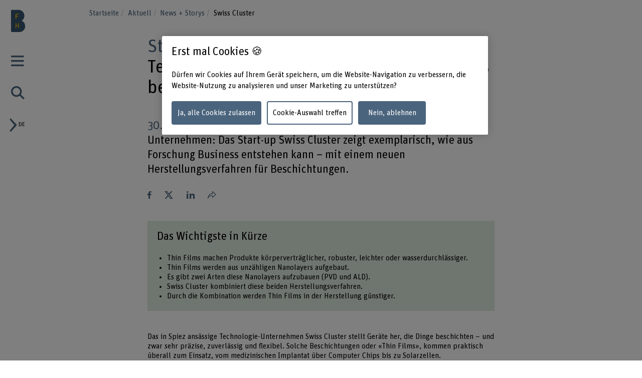

--- FILE ---
content_type: text/html;charset=UTF-8
request_url: https://www.bfh.ch/de/aktuell/storys/2024/swiss-cluster/
body_size: 10672
content:
<!DOCTYPE html>
<html xml:lang="de" lang="de">
<head>
    <!-- OneTrust Cookies Consent Notice start for bfh.ch --><script type="text/javascript" src="https://cdn.cookielaw.org/consent/2e74eb50-813e-43c2-a388-3b13799d4776/OtAutoBlock.js"></script><script src="https://cdn.cookielaw.org/scripttemplates/otSDKStub.js" data-document-language="true" type="text/javascript" charset="UTF-8" data-domain-script="2e74eb50-813e-43c2-a388-3b13799d4776"></script><script type="text/javascript"> function OptanonWrapper () {  if(document.getElementById('onetrust-banner-sdk')) {    acceptBtn = document.getElementById('onetrust-accept-btn-handler');    var declineBtn = document.getElementById('onetrust-reject-all-handler');    var cookieSettingsBtn = document.getElementById('onetrust-pc-btn-handler');    var btnContainer = document.getElementById('onetrust-button-group');    btnContainer.append(acceptBtn || "", cookieSettingsBtn || "", declineBtn || "");  }}</script><!-- OneTrust Cookies Consent Notice end for bfh.ch -->



<script>
    (function (w, l) {
        w[l] = (w[l] || []);
        w[l].push({ 'departement': 'bfh.ch' });
    })(window, 'dataLayer');
</script>

    <!-- Google Tag Manager -->
    <script>(function(w,d,s,l,i){w[l]=w[l]||[];w[l].push({'gtm.start':
                new Date().getTime(),event:'gtm.js'});var f=d.getElementsByTagName(s)[0],
                                                          j=d.createElement(s),dl=l!='dataLayer'?'&l='+l:'';j.async=true;j.src=
            'https://www.googletagmanager.com/gtm.js?id='+i+dl;f.parentNode.insertBefore(j
            ,f);
    })(window,document,'script','dataLayer','GTM-PG9RPGJ');</script>
    <!-- End Google Tag Manager -->
    <title>So entstand das Tech-Start-up Swiss Cluster | BFH</title>
    <meta charset="utf-8"/>
    <meta name="viewport" content="width=device-width, initial-scale=1"/>
    <meta name="description" content="Das Tech-Start-up Swiss Cluster hat ein neuartiges Verfahren entwickelt, um Produkte zu beschichten. Angefangen hat alles an der BFH. Jetzt reinlesen."/>
    <meta name="keywords" content=""/>
    <meta property="og:title" content="Tech-Start-up Swiss Cluster: «Zeigen, wie es besser geht»">
    <meta property="og:description" content="Von der Hochschule zum erfolgreichen Deep-Tech-Unternehmen: Das Start-up Swiss Cluster zeigt exemplarisch, wie aus Forschung Business entstehen kann –  mit einem neuen Herstellungsverfahren für Beschichtungen.">
    <meta property="og:image" content="https://www.bfh.ch/.imaging/mte/bfh-theme/og-image-sharing/dam/bfh.ch/globale-assets/bild/de/news_stories/2024/swiss-cluster-team.JPG/jcr:content/swiss-cluster-team.JPG">
    <meta property="og:url" content="https://www.bfh.ch/de/aktuell/storys/2024/swiss-cluster/">
    <meta property="og:type" content="website"/>

        <meta name="twitter:card" content="summary_large_image">
        <meta name="twitter:image" content="http://www.bfh.ch/.imaging/mte/bfh-theme/hero-hkb-lg-2x/dam/bfh.ch/globale-assets/bild/de/news_stories/2024/swiss-cluster-team.JPG/jcr:content/swiss-cluster-team.JPG">
    <meta name="twitter:site" content="@bfh_hesb"/>

    <link rel="canonical" href="https://www.bfh.ch/de/aktuell/storys/2024/swiss-cluster/"/>

    <meta http-equiv="X-UA-Compatible" content="IE=11">

    <link rel="icon" type="image/png" sizes="16x16" href="/.resources/bfh-portal/webresources/resources/favicons/bfh-portal/favicon-16x16.png">
    <link rel="icon" type="image/png" sizes="32x32" href="/.resources/bfh-portal/webresources/resources/favicons/bfh-portal/favicon-32x32.png">
    <link rel="apple-touch-icon" href="/.resources/bfh-portal/webresources/resources/favicons/bfh-portal/apple-touch-icon.png">
    <link rel="icon" type="image/png" sizes="192x192" href="/.resources/bfh-portal/webresources/resources/favicons/bfh-portal/android-chrome-192x192.png">
    <link rel="icon" type="image/png" sizes="512x512" href="/.resources/bfh-portal/webresources/resources/favicons/bfh-portal/android-chrome-512x512.png">
    <link rel="manifest" href="/.resources/bfh-portal/webresources/resources/favicons/bfh-portal/site.webmanifest">

    <link rel="preload" href="/.resources/bfh-portal/webresources/resources/UnitRoundedPro.woff" as="font" type="font/woff2" crossorigin/>

    
<link rel="stylesheet" type="text/css" href="/.resources/bfh-portal/webresources/css/bfh-theme~2025-11-28-11-17-40-000~cache.css" media="all"/>
    

        <script src="/.resources/bfh-portal/webresources/js/scripts~2025-11-28-11-17-40-000~cache.js" defer></script>

            <link rel="alternate" hreflang="de" href="https://www.bfh.ch/de/aktuell/storys/2024/swiss-cluster/"/>
            <link rel="alternate" hreflang="en" href="https://www.bfh.ch/en/news/stories/2024/swiss-cluster/"/>
            <link rel="alternate" hreflang="fr" href="https://www.bfh.ch/fr/actualites/stories/2024/start-up-technologique-swiss-cluster-montrer-comment-on-peut-mieux-faire-/"/>

</head>
<body class="page-detail-news" data-t-name="PageController">

    <!-- Google Tag Manager (noscript) -->
    <noscript><iframe src="https://www.googletagmanager.com/ns.html?id=GTM-PG9RPGJ"
                      height="0" width="0"
                      style="display:none;visibility:hidden"></iframe></noscript>
    <!-- End Google Tag Manager (noscript) -->

<div data-t-name="AnchorNavigationController" class="hidden"></div>
<div data-t-name="WebshopController" class="hidden"></div>


<div class="comp-cockpit" data-t-name="Cockpit">
    <div class="cockpit-wrapper container">
        <div class="cockpit-header">
            <div class="cockpit-logo-wrapper">

<div class="comp-logo logo-home" data-t-name="Logo">
    <a href="https://www.bfh.ch/de/">
        <img loading="lazy" alt="Berner Fachhochschule" src="/dam/jcr:0d9ff345-1271-4195-9908-44f69806a035/Logo%20BFH_dunkler.svg">
    </a>
</div>

<div class="comp-logo logo-home logo-home--inverted" data-t-name="Logo">
    <a href="https://www.bfh.ch/de/">
        <img loading="lazy" alt="Berner Fachhochschule" src="/dam/jcr:5ff2c217-3912-47b0-a277-68de24042856/Logo%20BFH_weiss.svg">
    </a>
</div>

<div class="comp-logo logo-subpages" data-t-name="Logo">
    <a href="https://www.bfh.ch/de/">
        <img loading="lazy" alt="Berner Fachhochschule" src="/dam/jcr:eaa68853-a1f9-4198-a2a5-e19eae244092/bfh-logo.svg">
    </a>
</div>

<div class="comp-logo logo-subpages logo-subpages--inverted" data-t-name="Logo">
    <a href="https://www.bfh.ch/de/">
        <img loading="lazy" alt="Berner Fachhochschule" src="/dam/jcr:5555446e-64fa-4d32-bf72-265be4d6332c/BFH-Logo%20Dach%20weiss.svg">
    </a>
</div>
                
            </div>
        </div>
        <div class="comp-cockpit__actions-container">
            <div class="cockpit-actions">
                <div class="comp-cockpit-navigation" data-t-name="CockpitNavigation">
                    <ul class="nav nav-tabs" role="tablist">
    <li role="presentation" class="nav-item">
        <a href="#cockpit-navigation" aria-controls="cockpit-navigation" role="tab" data-toggle="tab">
            <i class="icon-meta_menu"></i>
        </a>
    </li>

<li role="presentation" class="nav-item">
    <a href="#cockpit-portal-search" aria-controls="cockpit-portal-search" role="tab" data-toggle="tab">
        <i class="icon-meta_search"></i>
    </a>
</li>
                    </ul>
                </div>
            </div>
            <div class="comp-language-navigation" data-t-name="LanguageNavigation">
                <a class="comp-language-navigation__toggle-button" href="#" aria-controls="" role="tab" data-toggle="tab">
                    <i class="icon-meta_dropdown-open"></i><div>de</div>
                </a>
                <div class="comp-language-navigation__lang-chooser hidden">
<div class="mole-link-list">
        <ul class="list-unstyled">
                <li>
                    <a href="https://www.bfh.ch/de/aktuell/storys/2024/swiss-cluster/" class=" current" target="_self"  rel=" alternate" title="de">DE</a>
                </li>
                <li>
                    <a href="https://www.bfh.ch/fr/actualites/stories/2024/start-up-technologique-swiss-cluster-montrer-comment-on-peut-mieux-faire-/" class="" target="_self"  rel=" alternate" title="fr">FR</a>
                </li>
                <li>
                    <a href="https://www.bfh.ch/en/news/stories/2024/swiss-cluster/" class="" target="_self"  rel=" alternate" title="en">EN</a>
                </li>
        </ul>
</div>
                </div>
            </div>
        </div>
    </div>
    <div class="comp-cockpit-area tab-content">
    <div role="tabpanel" class="tab-pane" id="cockpit-navigation">
        <div class="comp-cockpit-navigation-group" data-t-name="CockpitNavigationGroup" data-state="{&quot;navigationGroup&quot;:[{&quot;id&quot;:&quot;cockpit-navigation-portal&quot;}],&quot;active&quot;:&quot;cockpit-navigation-portal&quot;}">
            <div>
                <ul class="nav nav-tabs" role="tablist">

<li role="presentation" class="nav-item">
    <a href="#cockpit-navigation-portal" class="nav-link active"
       aria-controls="cockpit-navigation-portal"
       role="tab" data-toggle="tab">
    Berner Fachhochschule
    </a>
</li>
                </ul>

                <div class="tab-content">

<div role="tabpanel" class="tab-pane active" id="cockpit-navigation-portal">

<div class="comp-menu" data-t-name="Menu" data-state="{&quot;entries&quot;:[{&quot;id&quot;:&quot;b302e6ba-f172-4e6b-b9a4-94f198693166&quot;,&quot;open&quot;:false},{&quot;id&quot;:&quot;1bde816b-a90f-432c-b6a1-ce43947c4412&quot;,&quot;open&quot;:true},{&quot;id&quot;:&quot;7160316d-8646-4958-b7c8-b5cf63a11ee1&quot;,&quot;open&quot;:false},{&quot;id&quot;:&quot;bd08a6f3-7797-493c-857b-e6c3181d489b&quot;,&quot;open&quot;:false},{&quot;id&quot;:&quot;6757b52b-b7f7-41b5-8a6a-359b3891ab1c&quot;,&quot;open&quot;:false},{&quot;id&quot;:&quot;d7bf6c21-ccc9-4015-969d-4c2ac024a0a1&quot;,&quot;open&quot;:false},{&quot;id&quot;:&quot;0cd84d53-2871-4262-a0c8-1245380fc4a4&quot;,&quot;open&quot;:false},{&quot;id&quot;:&quot;b302e6ba-f172-4e6b-b9a4-94f198693166-secondary-menu&quot;,&quot;open&quot;:false}]}">
        <div class="link-list-wrapper no-subnav" id="b302e6ba-f172-4e6b-b9a4-94f198693166">
            <div class="h3">
                <a href="https://www.bfh.ch/de/" title="Startseite">Startseite</a>
            </div>
        </div>
        <div class="link-list-wrapper open" id="1bde816b-a90f-432c-b6a1-ce43947c4412">
            <div class="h3">
                <a href="https://www.bfh.ch/de/aktuell/" class="current"  title="Aktuell">Aktuell</a>
            </div>
<div class="mole-link-list">
        <ul class="dropdown-collapsible-list collapse-content list-unstyled">
                <li>
                    <a href="https://www.bfh.ch/de/aktuell/" class="" target="_self"  title="Übersicht">Übersicht</a>
                </li>
                <li>
                    <a href="https://www.bfh.ch/de/aktuell/news/" class="" target="_self"  title="News + Storys">News + Storys</a>
                </li>
                <li>
                    <a href="https://www.bfh.ch/de/aktuell/veranstaltungen/" class="" target="_self"  title="Veranstaltungen">Veranstaltungen</a>
                </li>
                <li>
                    <a href="https://www.bfh.ch/de/aktuell/infoveranstaltungen/" class="" target="_self"  title="Infoveranstaltungen">Infoveranstaltungen</a>
                </li>
                <li>
                    <a href="https://www.bfh.ch/de/aktuell/magazine-blogs/" class="" target="_self"  title="Magazine, Blogs + Podcasts ">Magazine, Blogs + Podcasts </a>
                </li>
        </ul>
</div>
        </div>
        <div class="link-list-wrapper" id="7160316d-8646-4958-b7c8-b5cf63a11ee1">
            <div class="h3">
                <a href="https://www.bfh.ch/de/studium/" title="Studium">Studium</a>
            </div>
<div class="mole-link-list">
        <ul class="dropdown-collapsible-list collapse-content list-unstyled">
                <li>
                    <a href="https://www.bfh.ch/de/studium/" class="" target="_self"  title="Übersicht">Übersicht</a>
                </li>
                <li>
                    <a href="https://www.bfh.ch/de/studium/alle-studiengaenge/" class="" target="_self"  title="Alle Studiengänge">Alle Studiengänge</a>
                </li>
                <li>
                    <a href="https://www.bfh.ch/de/studium/bachelor-studiengaenge/" class="" target="_self"  title="Bachelor-Studiengänge">Bachelor-Studiengänge</a>
                </li>
                <li>
                    <a href="https://www.bfh.ch/de/studium/master-studiengaenge/" class="" target="_self"  title="Master-Studiengänge">Master-Studiengänge</a>
                </li>
                <li>
                    <a href="https://www.bfh.ch/de/studium/vorkurse-passerelle/" class="" target="_self"  title="Vorkurse + Passerelle">Vorkurse + Passerelle</a>
                </li>
                <li>
                    <a href="https://www.bfh.ch/de/studium/international-studieren/" class="" target="_self"  title="International studieren">International studieren</a>
                </li>
                <li>
                    <a href="https://www.bfh.ch/de/studium/ueber-das-studium/" class="" target="_self"  title="Über das Studium">Über das Studium</a>
                </li>
                <li>
                    <a href="https://www.bfh.ch/de/studium/studium-leben/" class="" target="_self"  title="Studium + Leben">Studium + Leben</a>
                </li>
                <li>
                    <a href="https://www.bfh.ch/de/studium/zusatzzertifikate/" class="" target="_self"  title="BFH diagonal + Zusatzzertifikate">BFH diagonal + Zusatzzertifikate</a>
                </li>
        </ul>
</div>
        </div>
        <div class="link-list-wrapper" id="bd08a6f3-7797-493c-857b-e6c3181d489b">
            <div class="h3">
                <a href="https://www.bfh.ch/de/weiterbildung/" title="Weiterbildung">Weiterbildung</a>
            </div>
<div class="mole-link-list">
        <ul class="dropdown-collapsible-list collapse-content list-unstyled">
                <li>
                    <a href="https://www.bfh.ch/de/weiterbildung/" class="" target="_self"  title="Übersicht">Übersicht</a>
                </li>
                <li>
                    <a href="https://www.bfh.ch/de/weiterbildung/cas/" class="" target="_self"  title="CAS">CAS</a>
                </li>
                <li>
                    <a href="https://www.bfh.ch/de/weiterbildung/das/" class="" target="_self"  title="DAS">DAS</a>
                </li>
                <li>
                    <a href="https://www.bfh.ch/de/weiterbildung/emba-mas/" class="" target="_self"  title="MAS + EMBA">MAS + EMBA</a>
                </li>
                <li>
                    <a href="https://www.bfh.ch/de/weiterbildung/fachkurse-sas/" class="" target="_self"  title="Fachkurse + SAS">Fachkurse + SAS</a>
                </li>
                <li>
                    <a href="https://www.bfh.ch/de/weiterbildung/kurse-studienreisen/" class="" target="_self"  title="Kurse + Studienreisen">Kurse + Studienreisen</a>
                </li>
                <li>
                    <a href="https://www.bfh.ch/de/weiterbildung/ueber-die-weiterbildung/" class="" target="_self"  title="Über die Weiterbildung">Über die Weiterbildung</a>
                </li>
                <li>
                    <a href="https://www.bfh.ch/de/weiterbildung/alle-weiterbildungen/" class="" target="_self"  title="Alle Weiterbildungen">Alle Weiterbildungen</a>
                </li>
        </ul>
</div>
        </div>
        <div class="link-list-wrapper" id="6757b52b-b7f7-41b5-8a6a-359b3891ab1c">
            <div class="h3">
                <a href="https://www.bfh.ch/de/forschung-dienstleistungen/" title="Forschung + Dienstleistungen">Forschung + Dienstleistungen</a>
            </div>
<div class="mole-link-list">
        <ul class="dropdown-collapsible-list collapse-content list-unstyled">
                <li>
                    <a href="https://www.bfh.ch/de/forschung-dienstleistungen/" class="" target="_self"  title="Übersicht">Übersicht</a>
                </li>
                <li>
                    <a href="https://www.bfh.ch/de/forschung-dienstleistungen/forschungsbereiche/" class="" target="_self"  title="Forschungsbereiche">Forschungsbereiche</a>
                </li>
                <li>
                    <a href="https://www.bfh.ch/de/forschung-dienstleistungen/forschungszusammenarbeit/" class="" target="_self"  title="Forschungszusammenarbeit">Forschungszusammenarbeit</a>
                </li>
                <li>
                    <a href="https://www.bfh.ch/de/forschung-dienstleistungen/projekte/" class="" target="_self"  title="Projekte">Projekte</a>
                </li>
                <li>
                    <a href="https://www.bfh.ch/de/forschung-dienstleistungen/publikationen/" class="" target="_self"  title="Publikationen">Publikationen</a>
                </li>
                <li>
                    <a href="https://www.bfh.ch/de/forschung-dienstleistungen/forschungsreport/" class="" target="_self"  title="Forschungsreport">Forschungsreport</a>
                </li>
                <li>
                    <a href="https://www.bfh.ch/de/forschung-dienstleistungen/internationale-forschung/" class="" target="_self"  title="Internationale Forschung">Internationale Forschung</a>
                </li>
                <li>
                    <a href="https://www.bfh.ch/de/forschung-dienstleistungen/forschungsleitlinien/" class="" target="_self"  title="Forschungsleitlinien">Forschungsleitlinien</a>
                </li>
                <li>
                    <a href="https://www.bfh.ch/de/forschung-dienstleistungen/entrepreneurship/" class="" target="_self"  title="Entrepreneurship">Entrepreneurship</a>
                </li>
                <li>
                    <a href="https://www.bfh.ch/de/forschung-dienstleistungen/dienstleistungen/" class="" target="_self"  title="Dienstleistungen">Dienstleistungen</a>
                </li>
        </ul>
</div>
        </div>
        <div class="link-list-wrapper" id="d7bf6c21-ccc9-4015-969d-4c2ac024a0a1">
            <div class="h3">
                <a href="https://www.bfh.ch/de/strategische-themenfelder/" title="Strategische Themenfelder">Strategische Themenfelder</a>
            </div>
<div class="mole-link-list">
        <ul class="dropdown-collapsible-list collapse-content list-unstyled">
                <li>
                    <a href="https://www.bfh.ch/de/strategische-themenfelder/" class="" target="_self"  title="Übersicht">Übersicht</a>
                </li>
                <li>
                    <a href="https://www.bfh.ch/de/strategische-themenfelder/digitalisierung/" class="" target="_self"  title="Humane Digitale Transformation">Humane Digitale Transformation</a>
                </li>
                <li>
                    <a href="https://www.bfh.ch/de/strategische-themenfelder/caring-society/" class="" target="_self"  title="Caring Society">Caring Society</a>
                </li>
                <li>
                    <a href="https://www.bfh.ch/de/strategische-themenfelder/nachhaltigkeit/" class="" target="_self"  title="Nachhaltige Entwicklung">Nachhaltige Entwicklung</a>
                </li>
        </ul>
</div>
        </div>
        <div class="link-list-wrapper" id="0cd84d53-2871-4262-a0c8-1245380fc4a4">
            <div class="h3">
                <a href="https://www.bfh.ch/de/ueber-die-bfh/" title="Über die BFH">Über die BFH</a>
            </div>
<div class="mole-link-list">
        <ul class="dropdown-collapsible-list collapse-content list-unstyled">
                <li>
                    <a href="https://www.bfh.ch/de/ueber-die-bfh/" class="" target="_self"  title="Übersicht">Übersicht</a>
                </li>
                <li>
                    <a href="https://www.bfh.ch/de/ueber-die-bfh/personensuche/" class="" target="_self"  title="Personensuche">Personensuche</a>
                </li>
                <li>
                    <a href="https://www.bfh.ch/de/ueber-die-bfh/engagierte-hochschule/" class="" target="_self"  title="Eine engagierte Hochschule">Eine engagierte Hochschule</a>
                </li>
                <li>
                    <a href="https://www.bfh.ch/de/ueber-die-bfh/profil-werte/" class="" target="_self"  title="Profil + Werte">Profil + Werte</a>
                </li>
                <li>
                    <a href="https://www.bfh.ch/de/ueber-die-bfh/leitung-organisation/" class="" target="_self"  title="Leitung, Organisation + Rechtliche Grundlagen">Leitung, Organisation + Rechtliche Grundlagen</a>
                </li>
                <li>
                    <a href="https://www.bfh.ch/de/ueber-die-bfh/strategie-2023-2026/" class="" target="_self"  title="Strategie 2023 - 2026">Strategie 2023 - 2026</a>
                </li>
                <li>
                    <a href="https://www.bfh.ch/de/ueber-die-bfh/zahlen-und-fakten/" class="" target="_self"  title="Zahlen + Fakten">Zahlen + Fakten</a>
                </li>
                <li>
                    <a href="https://www.bfh.ch/de/ueber-die-bfh/standorte-infrastruktur/" class="" target="_self"  title="Standorte + Infrastruktur">Standorte + Infrastruktur</a>
                </li>
                <li>
                    <a href="https://www.bfh.ch/de/ueber-die-bfh/karriere/" class="" target="_self"  title="Karriere">Karriere</a>
                </li>
                <li>
                    <a href="https://www.bfh.ch/de/ueber-die-bfh/service-beratung/" class="" target="_self"  title="Service + Beratung">Service + Beratung</a>
                </li>
                <li>
                    <a href="https://www.bfh.ch/de/ueber-die-bfh/login/" class="" target="_self"  title="Login">Login</a>
                </li>
        </ul>
</div>
        </div>
        <div class="link-list-wrapper" id="b302e6ba-f172-4e6b-b9a4-94f198693166-secondary-menu">
            <div class="h3">
                <a href="https://www.bfh.ch/de/" title="Departemente">Departemente</a>
            </div>
<div class="mole-link-list">
        <ul class="dropdown-collapsible-list collapse-content list-unstyled">
                <li>
                    <a href="https://www.bfh.ch/ahb/de/" class="internal-link" target="_self"  title="Architektur, Holz und Bau">Architektur, Holz und Bau</a>
                </li>
                <li>
                    <a href="https://www.bfh.ch/gesundheit/de/" class="internal-link" target="_self"  title="Gesundheit">Gesundheit</a>
                </li>
                <li>
                    <a href="https://www.bfh.ch/hafl/de/" class="internal-link" target="_self"  title="Hochschule für Agrar-, Forst- und Lebensmittelwissenschaften BFH-HAFL">Hochschule für Agrar-, Forst- und Lebensmittelwissenschaften BFH-HAFL</a>
                </li>
                <li>
                    <a href="https://www.hkb.bfh.ch/de/" class="internal-link" target="_self"  title="Hochschule der Künste Bern">Hochschule der Künste Bern</a>
                </li>
                <li>
                    <a href="https://www.bfh.ch/soziale-arbeit/de/" class="internal-link" target="_self"  title="Soziale Arbeit">Soziale Arbeit</a>
                </li>
                <li>
                    <a href="https://www.bfh.ch/ti/de/" class="internal-link" target="_self"  title="Technik und Informatik">Technik und Informatik</a>
                </li>
                <li>
                    <a href="https://www.bfh.ch/wirtschaft/de/" class="internal-link" target="_self"  title="Wirtschaft">Wirtschaft</a>
                </li>
                <li>
                    <a href="https://www.bfh.ch/ehsm/de/" class="internal-link" target="_self"  title="Eidgenössische Hochschule für Sport Magglingen EHSM">Eidgenössische Hochschule für Sport Magglingen EHSM</a>
                </li>
        </ul>
</div>
        </div>
</div>
    <div class="comp-quick-links-menu">
        <div class="link-list">
            
<div class="mole-link-list">
        <ul class="list-unstyled">
                <li>
                    <a href="https://www.bfh.ch/de/ueber-die-bfh/karriere/jobs/" class="internal-link" target="_self"  title="Jobs">Jobs</a>
                </li>
                <li>
                    <a href="https://www.bfh.ch/de/ueber-die-bfh/standorte-infrastruktur/standorte/kontakt/" class="internal-link" target="_self"  title="Kontakt">Kontakt</a>
                </li>
                <li>
                    <a href="https://www.bfh.ch/de/ueber-die-bfh/login/" class="internal-link" target="_self"  title="Login">Login</a>
                </li>
                <li>
                    <a href="https://www.bfh.ch/de/ueber-die-bfh/standorte-infrastruktur/standorte/" class="internal-link" target="_self"  title="Standorte">Standorte</a>
                </li>
                <li>
                    <a href="https://www.bfh.ch/de/ueber-die-bfh/standorte-infrastruktur/bibliotheken/" class="internal-link" target="_self"  title="BFH-Hochschulbibliothek">BFH-Hochschulbibliothek</a>
                </li>
                <li>
                    <a href="https://www.bfh.ch/de/ueber-die-bfh/service-beratung/it-support-services/" class="internal-link" target="_self"  title="IT-Informationen">IT-Informationen</a>
                </li>
                <li>
                    <a href="https://www.bfh.ch/de/forschung-dienstleistungen/forschungsbereiche/swiss-center-for-care-at-home/" class="internal-link" target="_self"  title="Swiss Center for Care@home">Swiss Center for Care@home</a>
                </li>
                <li>
                    <a href="https://www.alumni.bfh.ch" class="external-link" target="_blank"  rel=" noopener" title="Alumni BFH">Alumni BFH</a>
                </li>
                <li>
                    <a href="https://www.bfh.ch/de/medien/" class="internal-link" target="_self"  title="Medien">Medien</a>
                </li>
                <li>
                    <a href="https://www.bfh.ch/de/ueber-die-bfh/profil-werte/globales-engagement/" class="internal-link" target="_self"  title="Globales Engagement">Globales Engagement</a>
                </li>
        </ul>
</div>
        </div>
    </div>
    <div class="comp-social-links-menu">
        <ul class="social-links list-unstyled">
            <li>
                <a href="https://www.facebook.com/bernerfachhochschule" title="Facebook" target="_blank" rel="noopener"><i class="icon-facebook" aria-hidden="true"></i>
                    <span class="sr-only">Facebook</span>
                </a>
            </li>
            <li>
                <a href="https://www.instagram.com/berner_fachhochschule/" title="Instagram" target="_blank" rel="noopener"><i class="icon-instagram" aria-hidden="true"></i>
                    <span class="sr-only">Instagram</span>
                </a>
            </li>
            <li>
                <a href="https://twitter.com/bfh_hesb" title="Twitter" target="_blank" rel="noopener"><i class="icon-twitter" aria-hidden="true"></i>
                    <span class="sr-only">Twitter</span>
                </a>
            </li>
            <li>
                <a href="https://www.youtube.com/user/BernerFachhochschule" title="YouTube" target="_blank" rel="noopener"><i class="icon-youtube" aria-hidden="true"></i>
                    <span class="sr-only">YouTube</span>
                </a>
            </li>
            <li>
                <a href="https://ch.linkedin.com/school/berner-fachhochschule-bfh/" title="LinkedIn" target="_blank" rel="noopener"><i class="icon-linkedin" aria-hidden="true"></i>
                    <span class="sr-only">LinkedIn</span>
                </a>
            </li>
        </ul>
        
    </div>
</div>
                </div>
            </div>
        </div>
    </div>

<div role="tabpanel" class="tab-pane" id="cockpit-portal-search">

    <div class="comp-cockpit-search" data-t-name="CockpitSearch">
        <form action="/de/suche/" method="get" class="form-group">
            <label class="sr-only" for="query">Suchbegriff eingeben</label>
            <div class="input-wrapper">
                <input class="form-control" placeholder="Suchbegriff eingeben" type="search" name="query"/>
    <button class="clear-button btn" type="button"><i class="icon-operate_close" aria-hidden="true"><span class="sr-only">Suchbegriff löschen</span></i></button>
                <button class="btn submit disabled" type="submit" disabled>
                    <i class="icon-meta_search">
                        <span class="sr-only">frontend.search.sendSearch</span>
                    </i>
                </button>
            </div>
        </form>
    </div>
</div>
    </div>
    <div class="cockpit-overlay"></div>
</div>


<div class="main container" role="main"
         data-colorswitch="true"
         data-colorthreshold="40">



    <div class="comp-navigation-bar" data-t-name="NavigationBar">
        <div class="navigation-bar-wrapper">
<div class="comp-breadcrumb" data-t-name="Breadcrumb" data-aria-label-placeholder="Alle Breadcrumbs anzeigen">
    <ol class="breadcrumb">
            <li class="breadcrumb-item">
                <a href="https://www.bfh.ch/de/">
            Startseite
                </a>
            </li>
            <li class="breadcrumb-item">
                <a href="https://www.bfh.ch/de/aktuell/">
            Aktuell
                </a>
            </li>
            <li class="breadcrumb-item">
                <a href="https://www.bfh.ch/de/aktuell/news/">
            News + Storys
                </a>
            </li>
            <li class="breadcrumb-item active">
                
            Swiss Cluster
                
            </li>
    </ol>
</div>
        </div>
    </div>

        <div class="layout-slim">

    <div class="mole-page-header">
        <div class="page-header__anchor-links">

<div class="comp-sticky-button-anchorlinks" data-t-name="StickyButtonAnchorlinks" data-anchor-navigation-top="Einführung">
    <div class="sticky-button">
        <div class="sticky-button-link">
            <span class="sr-only">Inhaltsverzeichnis ansehen</span>
            <span data-anchor-label="Inhaltsverzeichnis ansehen" class="current-anchor">Inhaltsverzeichnis ansehen</span>
            <div class="sticky-button-content"></div>
        </div>
    </div>
</div>
        </div>

                <ul class="list-unstyled title-categories">
                        <li>Story</li>
                </ul>

                    <h1>Tech-Start-up Swiss Cluster: «Zeigen, wie es besser geht»
                    </h1>
    </div>


    <p class="lead-text">
            <span class="date">30.05.2024</span>
        Von der Hochschule zum erfolgreichen Deep-Tech-Unternehmen: Das Start-up Swiss Cluster zeigt exemplarisch, wie aus Forschung Business entstehen kann –  mit einem neuen Herstellungsverfahren für Beschichtungen.
    </p>



<div class="comp-author-list__wrapper">
    <div class="comp-author-list author-list-empty">
        <div class="comp-author-list__people-avatars" aria-hidden="true">
        </div>
        <ul class="comp-author-list__people-text">
        </ul>
    </div>

    <div class="comp-author-sharelinks">
<div class="comp-sharelinks-header" data-t-name="ShareLinksHeader">
    <div class="wrapper">
        <div class="shariff" data-url="https://www.bfh.ch/de/aktuell/storys/2024/swiss-cluster/" data-lang="de"></div>
        <a class="share-link-icon" href="#" aria-controls="share">
            <i class="icon-share">
                <span class="sr-only">Teilen</span>
            </i>
        </a>
    </div>
    <div class="overlay-wrapper">
        <div class="share-overlay">
            <div class="share-overlay-header">
                <div class="h2">Teilen</div>
                <a href="#" aria-controls="close">
                    <i class="icon-operate_close">
                        <span class="sr-only">Schliessen</span>
                    </i>
                </a>
            </div>
            <div class="shariff-overlay" data-url="https://www.bfh.ch/de/aktuell/storys/2024/swiss-cluster/" data-lang="de"></div>
        </div>
    </div>
</div>
    </div>
</div>


<div class="comp-story-abstract">
        <h2 class="h2 intertitle">Das Wichtigste in Kürze</h2>
    <ul>
	<li>Thin Films machen Produkte k&ouml;rpervertr&auml;glicher, robuster, leichter oder wasserdurchl&auml;ssiger.</li>
	<li>Thin Films werden aus unz&auml;hligen Nanolayers aufgebaut.</li>
	<li>Es gibt zwei Arten diese Nanolayers aufzubauen (PVD und ALD).</li>
	<li>Swiss Cluster kombiniert diese beiden Herstellungsverfahren.</li>
	<li>Durch die Kombination werden Thin Films in der Herstellung g&uuml;nstiger.</li>
</ul>

</div>

<div class="comp-rich-text">
    
    <p>Das in Spiez ans&auml;ssige Technologie-Unternehmen Swiss Cluster stellt Ger&auml;te her, die Dinge beschichten &ndash; und zwar sehr pr&auml;zise, zuverl&auml;ssig und flexibel. Solche Beschichtungen oder &laquo;Thin Films&raquo;, kommen praktisch &uuml;berall zum Einsatz, vom medizinischen Implantat &uuml;ber Computer Chips bis zu Solarzellen.</p>

<p>Je nach Anwendung ist das Ziel einer Beschichtung ein anderes. Mal soll ein Produkt k&ouml;rpervertr&auml;glicher, mal widerstandsf&auml;higer, mal leichter und mal wasserdurchl&auml;ssiger werden. &laquo;Gefragt sind unsere Beschichtungen aktuell vor allem in der Uhren- und Luxusindustrie sowie in der Mikrochip-Industrie, wo es um Schutzbeschichtungen geht&raquo;, erkl&auml;rt Mitgr&uuml;nder Carlos Guerra.</p>

</div>
<div class="comp-story-box">
            <h2 class="h3 intertitle">Über Swiss Cluster</h2>

    <details>
        <summary aria-hidden="true">
            <span class="comp-story-box__expander--open">Infos ausblenden</span>
            <span class="comp-story-box__expander--closed">Infos einblenden</span>
        </summary>
        <div class="comp-story-box__content">

<div class="comp-rich-text">
    
    <p>Mit modularen, skalierbaren Beschichtungssystemen und der M&ouml;glichkeit verschiedene Beschichtungsverfahren zu kombinieren, hilft&nbsp;<a href="http://swisscluster.com" target="_blank">Swiss Cluster</a> Kund*innen dabei, Zeit und Geld bei der Entwicklung neuer Produkte zu sparen und Produktionszeiten zu verk&uuml;rzen.</p>

</div>

        </div>
    </details>
</div>

<div class="comp-rich-text">
    <h2 class="intertitle">Innovation: Altbekanntes neu kombiniert</h2>
    <p>&laquo;Was wir machen, ist nicht von Grund auf revolution&auml;r&raquo;, sagt Guerra bescheiden, &laquo;aber die Materialien, die in unseren Ger&auml;ten entstehen, k&ouml;nnen es sein&raquo;. Er hat lange bei der Eidgen&ouml;ssischen Materialpr&uuml;fungs- und Forschungsanstalt (Empa) gearbeitet und geforscht, sein Co-Founder Kevin L&uuml;cke hat an der BFH das R&uuml;stzeug des Electrical Engineering gelernt.</p>

<p>Zusammen haben sie ihre Learnings aus der Forschung in eine Gesch&auml;ftsidee &uuml;berf&uuml;hrt: &laquo;Ein Teil unserer Innovation besteht darin, dass wir zwei bestehende Techniken neu kombinieren.&raquo; Wenn eine Maschine von Swiss Cluster eine Beschichtung aufbaut, kommt n&auml;mlich einerseits die Atomic Layer Deposition (ALD) und andererseits die Physical Vapor Deposition (PVD) zum Einsatz. Dass Kunden diese beiden Herstellungsverfahren in einer Maschine kombiniert bekommen, ist neu.</p>

</div>

<div class="comp-pull-quote">
        <img class="comp-pull-quote__quotation-mark-dropcap" src="/.resources/bfh-portal/webresources/resources/images/open-quotation-mark_lightgray.svg" loading="lazy" alt="" aria-hidden="true"/>
    <figure>
        <blockquote>
            <p class="h2">Die Materialien, die in unseren Geräten entstehen, können revolutionär sein.</p>
        </blockquote>

            <figcaption class="comp-author-list ">
                <ul class="comp-author-list__people-text">
                    <li>
                        <span class="comp-author-list__name comp-author-list__name--has-role">Carlos Guerra</span>
                            <span class="comp-author-list__role">Mitgründer Swiss Cluster</span>
                    </li>
                </ul>
            </figcaption>
    </figure>
</div>

<div class="comp-rich-text">
    
    <p>Diese scheinbar triviale Neukombination l&ouml;st aber gleich eine ganze Reihe von Problemen, die bei traditionellen Systemen auftreten. Der Hauptvorteil besteht darin, dass das zu beschichtende Bauteil nicht bewegt werden muss, wenn zwischen den Beschichtungstechniken gewechselt wird.</p>

<p>Dadurch k&ouml;nnen selbst komplexe Beschichtungen &ndash; die oft aus unz&auml;hligen unterschiedlichen Nanolayers bestehen &ndash; vollautomatisiert und effizient hergestellt werden. Auch dass die integrierten Maschinen weniger Platz im Labor beanspruchen und zuverl&auml;ssig hochwertige Resultate liefern, ist ein Pluspunkt.</p>

</div>

    <div class="comp-image image">
        
            <figure>
    <picture>
        <source srcset="/.imaging/mte/bfh-theme/image-and-gallery-xl/dam/bfh.ch/globale-assets/bild/de/news_stories/2024/Swiss-cluster-diagramm-prozess.png/jcr:content/Swiss-cluster-diagramm-prozess.png, /.imaging/mte/bfh-theme/image-and-gallery-xl-2x/dam/bfh.ch/globale-assets/bild/de/news_stories/2024/Swiss-cluster-diagramm-prozess.png/jcr:content/Swiss-cluster-diagramm-prozess.png 2x" media="(min-width: 1878px)">
        <source srcset="/.imaging/mte/bfh-theme/image-and-gallery-lg/dam/bfh.ch/globale-assets/bild/de/news_stories/2024/Swiss-cluster-diagramm-prozess.png/jcr:content/Swiss-cluster-diagramm-prozess.png, /.imaging/mte/bfh-theme/image-and-gallery-lg-2x/dam/bfh.ch/globale-assets/bild/de/news_stories/2024/Swiss-cluster-diagramm-prozess.png/jcr:content/Swiss-cluster-diagramm-prozess.png 2x" media="(min-width: 1280px)">
        <source srcset="/.imaging/mte/bfh-theme/image-and-gallery-md/dam/bfh.ch/globale-assets/bild/de/news_stories/2024/Swiss-cluster-diagramm-prozess.png/jcr:content/Swiss-cluster-diagramm-prozess.png, /.imaging/mte/bfh-theme/image-and-gallery-md-2x/dam/bfh.ch/globale-assets/bild/de/news_stories/2024/Swiss-cluster-diagramm-prozess.png/jcr:content/Swiss-cluster-diagramm-prozess.png 2x" media="(min-width: 881px)">
        <source srcset="/.imaging/mte/bfh-theme/image-and-gallery-sm/dam/bfh.ch/globale-assets/bild/de/news_stories/2024/Swiss-cluster-diagramm-prozess.png/jcr:content/Swiss-cluster-diagramm-prozess.png, /.imaging/mte/bfh-theme/image-and-gallery-sm-2x/dam/bfh.ch/globale-assets/bild/de/news_stories/2024/Swiss-cluster-diagramm-prozess.png/jcr:content/Swiss-cluster-diagramm-prozess.png 2x" media="(min-width: 601px)">
        <source srcset="/.imaging/mte/bfh-theme/image-and-gallery-xs/dam/bfh.ch/globale-assets/bild/de/news_stories/2024/Swiss-cluster-diagramm-prozess.png/jcr:content/Swiss-cluster-diagramm-prozess.png, /.imaging/mte/bfh-theme/image-and-gallery-xs-2x/dam/bfh.ch/globale-assets/bild/de/news_stories/2024/Swiss-cluster-diagramm-prozess.png/jcr:content/Swiss-cluster-diagramm-prozess.png 2x" media="(min-width: 409px)">
        <source srcset="/.imaging/mte/bfh-theme/image-and-gallery-xxs/dam/bfh.ch/globale-assets/bild/de/news_stories/2024/Swiss-cluster-diagramm-prozess.png/jcr:content/Swiss-cluster-diagramm-prozess.png, /.imaging/mte/bfh-theme/image-and-gallery-xxs-2x/dam/bfh.ch/globale-assets/bild/de/news_stories/2024/Swiss-cluster-diagramm-prozess.png/jcr:content/Swiss-cluster-diagramm-prozess.png 2x" media="(min-width: 320px)">
        <img class="img-fluid" loading="lazy" src="/.imaging/mte/bfh-theme/image-and-gallery-xxs/dam/bfh.ch/globale-assets/bild/de/news_stories/2024/Swiss-cluster-diagramm-prozess.png/jcr:content/Swiss-cluster-diagramm-prozess.png" alt="Das Diagramm zeigt mit welchem Prozess das Start-up Swiss Cluster Materialien beschichtet." >
    </picture>
                    <figcaption>Komplexe Thin Films werden mittels zweier Verfahren aufgebaut: Atomic Layer Deposition (ALD) und Physical Vapor Deposition (PVD).</figcaption>
            </figure>
            
    </div>

<div class="comp-rich-text">
    <h2 class="intertitle">Business Model: Bedürfnisse hören, Vertrauen schaffen</h2>
    <p>&laquo;Swiss Cluster ist entstanden, weil wir schon zu unseren Zeiten bei der Empa und an der BFH Anfragen nach besseren Beschichtungen hatten&raquo;, erkl&auml;rt Carlos Guerra. Durch diese Anfragen habe man fr&uuml;h gewusst, dass das es ein grosses Bed&uuml;rfnis nach neuen Beschichtungsl&ouml;sungen und damit ein solides Business Model gebe.</p>

</div>
<div class="comp-story-box">
            <h2 class="h3 intertitle">Die BFH unterstützt Unternehmertum</h2>

    <details>
        <summary aria-hidden="true">
            <span class="comp-story-box__expander--open">Infos ausblenden</span>
            <span class="comp-story-box__expander--closed">Infos einblenden</span>
        </summary>
        <div class="comp-story-box__content">

<div class="comp-rich-text">
    
    <p>Das Entrepreneurship Office der BFH unterst&uuml;tzt Gr&uuml;nder*innen, Start-ups und Unternehmen von der ersten Idee, &uuml;ber allf&auml;llige Forschungsprojekte, bis zur Gr&uuml;ndung und dar&uuml;ber hinaus.</p>

</div>

        </div>
    </details>
</div>

<div class="comp-rich-text">
    
    <p>Nichtsdestotrotz hat sich auch Swiss Cluster mit der f&uuml;r Start-ups &uuml;blichen Skepsis auseinandersetzen m&uuml;ssen. &laquo;Potenzielle Kund*innen fragen auch heute noch, ob wir denn in zwei Jahren noch liefern k&ouml;nnen&raquo;, beschreibt Guerra die vorsichtige Haltung gegen&uuml;ber seiner Firma. Man unterstelle Deep-Tech-Start-ups noch immer gerne, verkappte Wissenschafts-Projekte zu sein.</p>

<p>Er sage Interessent*innen deshalb oft: &laquo;Schick mir dein Bauteil und ich zeige dir, wie wir es schneller, g&uuml;nstiger und besser beschichten k&ouml;nnen&raquo;. Vertrauen stelle sich ein, wenn sich Kund*innen direkt selbst vom Produkt &uuml;berzeugen k&ouml;nnten, so Carlos Guerra.</p>

</div>

    <div class="comp-image image">
        
            <figure>
    <picture>
        <source srcset="/.imaging/mte/bfh-theme/image-and-gallery-xl/dam/bfh.ch/globale-assets/bild/de/news_stories/2024/swiss-cluster-team.JPG/jcr:content/swiss-cluster-team.JPG, /.imaging/mte/bfh-theme/image-and-gallery-xl-2x/dam/bfh.ch/globale-assets/bild/de/news_stories/2024/swiss-cluster-team.JPG/jcr:content/swiss-cluster-team.JPG 2x" media="(min-width: 1878px)">
        <source srcset="/.imaging/mte/bfh-theme/image-and-gallery-lg/dam/bfh.ch/globale-assets/bild/de/news_stories/2024/swiss-cluster-team.JPG/jcr:content/swiss-cluster-team.JPG, /.imaging/mte/bfh-theme/image-and-gallery-lg-2x/dam/bfh.ch/globale-assets/bild/de/news_stories/2024/swiss-cluster-team.JPG/jcr:content/swiss-cluster-team.JPG 2x" media="(min-width: 1280px)">
        <source srcset="/.imaging/mte/bfh-theme/image-and-gallery-md/dam/bfh.ch/globale-assets/bild/de/news_stories/2024/swiss-cluster-team.JPG/jcr:content/swiss-cluster-team.JPG, /.imaging/mte/bfh-theme/image-and-gallery-md-2x/dam/bfh.ch/globale-assets/bild/de/news_stories/2024/swiss-cluster-team.JPG/jcr:content/swiss-cluster-team.JPG 2x" media="(min-width: 881px)">
        <source srcset="/.imaging/mte/bfh-theme/image-and-gallery-sm/dam/bfh.ch/globale-assets/bild/de/news_stories/2024/swiss-cluster-team.JPG/jcr:content/swiss-cluster-team.JPG, /.imaging/mte/bfh-theme/image-and-gallery-sm-2x/dam/bfh.ch/globale-assets/bild/de/news_stories/2024/swiss-cluster-team.JPG/jcr:content/swiss-cluster-team.JPG 2x" media="(min-width: 601px)">
        <source srcset="/.imaging/mte/bfh-theme/image-and-gallery-xs/dam/bfh.ch/globale-assets/bild/de/news_stories/2024/swiss-cluster-team.JPG/jcr:content/swiss-cluster-team.JPG, /.imaging/mte/bfh-theme/image-and-gallery-xs-2x/dam/bfh.ch/globale-assets/bild/de/news_stories/2024/swiss-cluster-team.JPG/jcr:content/swiss-cluster-team.JPG 2x" media="(min-width: 409px)">
        <source srcset="/.imaging/mte/bfh-theme/image-and-gallery-xxs/dam/bfh.ch/globale-assets/bild/de/news_stories/2024/swiss-cluster-team.JPG/jcr:content/swiss-cluster-team.JPG, /.imaging/mte/bfh-theme/image-and-gallery-xxs-2x/dam/bfh.ch/globale-assets/bild/de/news_stories/2024/swiss-cluster-team.JPG/jcr:content/swiss-cluster-team.JPG 2x" media="(min-width: 320px)">
        <img class="img-fluid" loading="lazy" src="/.imaging/mte/bfh-theme/image-and-gallery-xxs/dam/bfh.ch/globale-assets/bild/de/news_stories/2024/swiss-cluster-team.JPG/jcr:content/swiss-cluster-team.JPG" alt="Die Mitarbeitenden des Start-ups Swiss Cluster posieren für ein Gruppenfoto." >
    </picture>
                    <figcaption>Das Team von Swiss Cluster</figcaption>
            </figure>
            
    </div>

<div class="comp-rich-text">
    <h2 class="intertitle">Erfolg fällt leichter mit einer Prise Glück</h2>
    <p>Swiss Cluster hat sich mit seiner engen Beziehung zur Schweizer Bildungs- und Forschungslandschaft und durch die geschickte Positionierung in der Nische der Thin Film Deposition gut f&uuml;r die Zukunft aufgestellt und w&auml;chst kontinuierlich. Aber auch hier relativiert Guerra den eigenen Erfolg: &laquo;Gerade am Anfang geh&ouml;rt eine ganze Menge Gl&uuml;ck dazu, die richtigen Begegnungen zum richtigen Zeitpunkt und die Leute, die an dich glauben.&raquo;</p>

</div><div class="comp-link-list">
        <h3>Weitere Informationen</h3>
    <ul class="list-unstyled">
   <li><div class="comp-link">
    <a  class="internal-link" href="https://www.bfh.ch/de/forschung/forschungsbereiche/institut-applied-laser-photonics-surface-technologies/"  target="_self"  title="Institute for Applied Laser, Photonics and Surface Technologies ALPS">Institute for Applied Laser, Photonics and Surface Technologies ALPS</a>
</div>
</li>
    </ul>
</div>
            </div>





</div>


<div class="comp-footer">
    <div class="container">
        <div class="row no-gutters">
            <div class="col-xs-12">
                <div class="share-container">
<div class="comp-sharelinks" data-t-name="ShareLinks">
        <a class="share-link-icon icon-print" href="#" aria-controls="print">
            <i class="icon-operate_print"></i>
        </a>
        <a class="share-link-icon" href="#" aria-controls="share">
            <i class="icon-operate_share"></i>
        </a>
        <div class="overlay-wrapper col-xs-12 col-sm-6 col-md-6 col-lg-4 col-xl-4">
            <div class="share-overlay">
                <a href="#" class="close">Schliessen</a>
                <div class="h2">Teilen</div>
                <div class="shariff" data-url="https://www.bfh.ch/de/aktuell/storys/2024/swiss-cluster/" data-lang="de"></div>
                <label for="share-url">Hier klicken, um den Link zu kopieren.</label>
                <input class="form-control" type="text" id="share-url" name="share-url" value="https://www.bfh.ch/de/aktuell/storys/2024/swiss-cluster/">
            </div>
        </div>
</div>
                </div>
            </div>
        </div>
    </div>
    <div class="bg-gray">
        <div class="container">
<div class="comp-footer-link-list" data-t-name="FooterLinkList">
    <div class="row">
        
<div class="col-12 col-sm-6 col-md-6 col-lg-2 col-xl-2">
    <div class="link-list-wrapper">
        <div class="h3">Angebot</div>
<div class="mole-link-list">
        <ul class="dropdown-collapsible-list collapse-content list-unstyled">
                <li>
                    <a href="https://www.bfh.ch/de/studium/" class="internal-link" target="_self"  title="Studium">Studium</a>
                </li>
                <li>
                    <a href="https://www.bfh.ch/de/weiterbildung/" class="internal-link" target="_self"  title="Weiterbildung">Weiterbildung</a>
                </li>
        </ul>
</div>
    </div>
</div>

<div class="col-12 col-sm-6 col-md-6 col-lg-2 col-xl-2">
    <div class="link-list-wrapper">
        <div class="h3">Orte + Infrastruktur</div>
<div class="mole-link-list">
        <ul class="dropdown-collapsible-list collapse-content list-unstyled">
                <li>
                    <a href="https://www.bfh.ch/de/ueber-die-bfh/standorte-infrastruktur/bibliotheken/" class="internal-link" target="_self"  title="BFH-Hochschulbibliothek">BFH-Hochschulbibliothek</a>
                </li>
                <li>
                    <a href="https://www.bfh.ch/de/ueber-die-bfh/service-beratung/hochschulsport/" class="internal-link" target="_self"  title="Hochschulsport">Hochschulsport</a>
                </li>
                <li>
                    <a href="https://www.bfh.ch/de/ueber-die-bfh/standorte-infrastruktur/standorte/" class="internal-link" target="_self"  title="Standorte">Standorte</a>
                </li>
        </ul>
</div>
    </div>
</div>

<div class="col-12 col-sm-6 col-md-6 col-lg-2 col-xl-2">
    <div class="link-list-wrapper">
        <div class="h3">Kontakte</div>
<div class="mole-link-list">
        <ul class="dropdown-collapsible-list collapse-content list-unstyled">
                <li>
                    <a href="https://www.bfh.ch/de/ueber-die-bfh/service-beratung/it-support-services/" class="internal-link" target="_self"  title="IT-Informationen">IT-Informationen</a>
                </li>
                <li>
                    <a href="https://www.bfh.ch/de/medien/" class="internal-link" target="_self"  title="Medien">Medien</a>
                </li>
        </ul>
</div>
    </div>
</div>

<div class="col-12 col-sm-6 col-md-6 col-lg-2 col-xl-2">
    <div class="link-list-wrapper">
        <div class="h3">News + Veranstaltungen</div>
<div class="mole-link-list">
        <ul class="dropdown-collapsible-list collapse-content list-unstyled">
                <li>
                    <a href="https://www.bfh.ch/de/aktuell/news/" class="internal-link" target="_self"  title="News + Storys">News + Storys</a>
                </li>
                <li>
                    <a href="https://www.bfh.ch/de/aktuell/veranstaltungen/" class="internal-link" target="_self"  title="Veranstaltungen">Veranstaltungen</a>
                </li>
                <li>
                    <a href="https://www.bfh.ch/de/aktuell/magazine-blogs/" class="internal-link" target="_self"  title="Magazine, Blogs + Podcasts ">Magazine, Blogs + Podcasts </a>
                </li>
        </ul>
</div>
    </div>
</div>

<div class="col-12 col-sm-6 col-md-6 col-lg-2 col-xl-2">
    <div class="link-list-wrapper">
        <div class="h3">Referenzen</div>
<div class="mole-link-list">
        <ul class="dropdown-collapsible-list collapse-content list-unstyled">
                <li>
                    <a href="https://www.bfh.ch/de/ueber-die-bfh/profil-werte/preise-auszeichnungen/" class="internal-link" target="_self"  title="Preise + Auszeichnungen">Preise + Auszeichnungen</a>
                </li>
        </ul>
</div>
    </div>
</div>

<div class="col-12 col-sm-6 col-md-6 col-lg-2 col-xl-2">
    <div class="link-list-wrapper">
        <div class="h3">Über die BFH</div>
<div class="mole-link-list">
        <ul class="dropdown-collapsible-list collapse-content list-unstyled">
                <li>
                    <a href="https://www.bfh.ch/de/ueber-die-bfh/personensuche/" class="internal-link" target="_self"  title="Personensuche">Personensuche</a>
                </li>
                <li>
                    <a href="https://www.bfh.ch/de/ueber-die-bfh/leitung-organisation/" class="internal-link" target="_self"  title="Leitung, Organisation + Rechtliche Grundlagen">Leitung, Organisation + Rechtliche Grundlagen</a>
                </li>
                <li>
                    <a href="https://www.bfh.ch/de/ueber-die-bfh/departemente/" class="internal-link" target="_self"  title="Departemente + Fachbereiche">Departemente + Fachbereiche</a>
                </li>
                <li>
                    <a href="https://www.bfh.ch/de/ueber-die-bfh/karriere/jobs/" class="internal-link" target="_self"  title="Jobs">Jobs</a>
                </li>
        </ul>
</div>
    </div>
</div>
    </div>
</div>
<div class="comp-logo" data-t-name="Logo">
    <a href="https://www.bfh.ch/de/">
        <img loading="lazy" alt="Tech-Start-up Swiss Cluster: «Zeigen, wie es besser geht»" src="/dam/jcr:36ac8a9a-6176-44fe-8e69-064cffb38e5b/logo_l-xs-home-und-footer_de.svg">
    </a>
</div>
        </div>
    </div>
    <div class="bg-gray">
        <div class="container">
            <hr class="footer-line">
            <ul class="nav footer-links">
                <li class="copyright nav-item"><span class="nav-link">&#169; Berner Fachhochschule 2026</span></li>
                    <li class="nav-item"><a class=" nav-link" href="https://www.bfh.ch/de/rechtliches/impressum/" title="Impressum" target="_self">Impressum</a></li>
                    <li class="nav-item"><a class=" nav-link" href="https://www.bfh.ch/de/rechtliches/rechtliche-hinweise/" title="Rechtliche Hinweise" target="_self">Rechtliche Hinweise</a></li>
            </ul>
        </div>
    </div>
    <div class="container">
        <ul class="nav footer-logos">
                <li class="nav-item">
                    <a class="nav-link" href="https://www.swissuniversities.ch" target="_blank" rel="noopener" title="swissuniversities">
                        <img src="/dam/jcr:2dc2fcae-1d27-49cb-9bc5-421f56a4fc7a/swissuniversities.svg" loading="lazy" class="img-fluid" alt="swissuniversities">
                    </a>
                </li>
                <li class="nav-item">
                    <a class="nav-link" href="https://efqm.org/de/" target="_blank" rel="noopener" title="EFQM Member">
                        <img src="/dam/jcr:24d8e5c3-1713-42a9-9ba3-4f47a8f4398b/efqm-member.svg" loading="lazy" class="img-fluid" alt="EFQM Member">
                    </a>
                </li>
                <li class="nav-item">
                    <a class="nav-link" href="https://www.bfh.ch/de/ueber-die-bfh/profil-werte/qualitaetsentwicklung/" target="_blank" rel="noopener" title="HFKG">
                        <img src="/dam/jcr:3aa7b53d-1c0c-4aa8-971b-0a36a5aa6fe5/Akkreditierung_Logo_100_DE.svg" loading="lazy" class="img-fluid" alt="HFKG">
                    </a>
                </li>
        </ul>
    </div>
</div>

<div class="comp-sticky-button-container">

<div class="comp-sticky-button-webshop hidden" data-t-name="StickyButtonWebshop">
    <span class="sticky-button-badge"><span class="webshop-counter-number"></span></span>

    <div class="sticky-button">
        <a href="https://www.bfh.ch/de/ueber-die-bfh/broschueren-publikationen/shop/basket/" class="sticky-button-link">
            <span class="webshop-counter-number sr-only"></span><span class="sr-only">Warenkorb</span>
            <span class="sticky-button-add-text" aria-hidden="true">Das Produkt wurde dem Warenkorb hinzugefügt.</span>
        </a>
    </div>
</div>
</div>
<div class="comp-sticky-bottom-container">
<div class="comp-back-to-top-button sticky-button" data-t-name="BackToTopButton">
    <a href="#" class="icon-meta_gototop sticky-button-link" title="Zum Seitenanfang"><span class="sr-only">Zum Seitenanfang</span></a>
</div>
</div>

<div class="cont-overlay" data-t-name="Overlay">
    <div class="modal fade" tabindex="-1" role="dialog" aria-hidden="true">
        <div class="modal-dialog" role="document">
            <div class="modal-content container"></div>
        </div>
    </div>

    <div class="pswp" tabindex="-1" role="dialog" aria-hidden="true">

        <div class="pswp__bg"></div>

        <div class="pswp__scroll-wrap">

            <div class="pswp__container">
                <div class="pswp__item"></div>
                <div class="pswp__item"></div>
                <div class="pswp__item"></div>
            </div>

            <div class="pswp__ui pswp__ui--hidden">

                <div class="pswp__top-bar">

                    <div class="pswp__counter"></div>

                    <button class="pswp__button pswp__button--close" title=Schliessen></button>

                    <button class="pswp__button pswp__button--share" title=Teilen></button>

                    <button class="pswp__button pswp__button--fs" title=Wechsel Vollbildmodus></button>

                    <button class="pswp__button pswp__button--zoom" title=Rein-/Rauszoomen></button>

                    <div class="pswp__preloader">
                        <div class="pswp__preloader__icn">
                            <div class="pswp__preloader__cut">
                                <div class="pswp__preloader__donut"></div>
                            </div>
                        </div>
                    </div>
                </div>

                <div class="pswp__share-modal pswp__share-modal--hidden pswp__single-tap">
                    <div class="pswp__share-tooltip"></div>
                </div>

                <button class="pswp__button pswp__button--arrow--left" title=frontend.overlay.prevoius>
                </button>

                <button class="pswp__button pswp__button--arrow--right" title=Weiter (Pfeil rechts)>
                </button>

                <div class="pswp__caption">
                    <div class="pswp__caption__center"></div>
                </div>

            </div>

        </div>

    </div>
</div>

</body>
</html>


--- FILE ---
content_type: text/css;charset=UTF-8
request_url: https://www.bfh.ch/.resources/bfh-portal/webresources/css/bfh-theme~2025-11-28-11-17-40-000~cache.css
body_size: 75972
content:
/*!
 * Datepicker for Bootstrap v1.10.0 (https://github.com/uxsolutions/bootstrap-datepicker)
 *
 * Licensed under the Apache License v2.0 (https://www.apache.org/licenses/LICENSE-2.0)
 */

.datepicker {
  padding: 4px;
  -webkit-border-radius: 4px;
  -moz-border-radius: 4px;
  border-radius: 4px;
  direction: ltr;
}
.datepicker-inline {
  width: 220px;
}
.datepicker-rtl {
  direction: rtl;
}
.datepicker-rtl.dropdown-menu {
  left: auto;
}
.datepicker-rtl table tr td span {
  float: right;
}
.datepicker-dropdown {
  top: 0;
  left: 0;
}
.datepicker-dropdown:before {
  content: '';
  display: inline-block;
  border-left: 7px solid transparent;
  border-right: 7px solid transparent;
  border-bottom: 7px solid #999;
  border-top: 0;
  border-bottom-color: rgba(0, 0, 0, 0.2);
  position: absolute;
}
.datepicker-dropdown:after {
  content: '';
  display: inline-block;
  border-left: 6px solid transparent;
  border-right: 6px solid transparent;
  border-bottom: 6px solid #fff;
  border-top: 0;
  position: absolute;
}
.datepicker-dropdown.datepicker-orient-left:before {
  left: 6px;
}
.datepicker-dropdown.datepicker-orient-left:after {
  left: 7px;
}
.datepicker-dropdown.datepicker-orient-right:before {
  right: 6px;
}
.datepicker-dropdown.datepicker-orient-right:after {
  right: 7px;
}
.datepicker-dropdown.datepicker-orient-bottom:before {
  top: -7px;
}
.datepicker-dropdown.datepicker-orient-bottom:after {
  top: -6px;
}
.datepicker-dropdown.datepicker-orient-top:before {
  bottom: -7px;
  border-bottom: 0;
  border-top: 7px solid #999;
}
.datepicker-dropdown.datepicker-orient-top:after {
  bottom: -6px;
  border-bottom: 0;
  border-top: 6px solid #fff;
}
.datepicker table {
  margin: 0;
  -webkit-touch-callout: none;
  -webkit-user-select: none;
  -khtml-user-select: none;
  -moz-user-select: none;
  -ms-user-select: none;
  user-select: none;
}
.datepicker td,
.datepicker th {
  text-align: center;
  width: 20px;
  height: 20px;
  -webkit-border-radius: 4px;
  -moz-border-radius: 4px;
  border-radius: 4px;
  border: none;
}
.table-striped .datepicker table tr td,
.table-striped .datepicker table tr th {
  background-color: transparent;
}
.datepicker table tr td.day:hover,
.datepicker table tr td.day.focused {
  background: #eee;
  cursor: pointer;
}
.datepicker table tr td.old,
.datepicker table tr td.new {
  color: #999;
}
.datepicker table tr td.disabled,
.datepicker table tr td.disabled:hover {
  background: none;
  color: #999;
  cursor: default;
}
.datepicker table tr td.highlighted {
  background: #d9edf7;
  border-radius: 0;
}
.datepicker table tr td.today,
.datepicker table tr td.today:hover,
.datepicker table tr td.today.disabled,
.datepicker table tr td.today.disabled:hover {
  background-color: #fde19a;
  background-image: -moz-linear-gradient(to bottom, #fdd49a, #fdf59a);
  background-image: -ms-linear-gradient(to bottom, #fdd49a, #fdf59a);
  background-image: -webkit-gradient(linear, 0 0, 0 100%, from(#fdd49a), to(#fdf59a));
  background-image: -webkit-linear-gradient(to bottom, #fdd49a, #fdf59a);
  background-image: -o-linear-gradient(to bottom, #fdd49a, #fdf59a);
  background-image: linear-gradient(to bottom, #fdd49a, #fdf59a);
  background-repeat: repeat-x;
  filter: progid:DXImageTransform.Microsoft.gradient(startColorstr='#fdd49a', endColorstr='#fdf59a', GradientType=0);
  border-color: #fdf59a #fdf59a #fbed50;
  border-color: rgba(0, 0, 0, 0.1) rgba(0, 0, 0, 0.1) rgba(0, 0, 0, 0.25);
  filter: progid:DXImageTransform.Microsoft.gradient(enabled=false);
  color: #000;
}
.datepicker table tr td.today:hover,
.datepicker table tr td.today:hover:hover,
.datepicker table tr td.today.disabled:hover,
.datepicker table tr td.today.disabled:hover:hover,
.datepicker table tr td.today:active,
.datepicker table tr td.today:hover:active,
.datepicker table tr td.today.disabled:active,
.datepicker table tr td.today.disabled:hover:active,
.datepicker table tr td.today.active,
.datepicker table tr td.today:hover.active,
.datepicker table tr td.today.disabled.active,
.datepicker table tr td.today.disabled:hover.active,
.datepicker table tr td.today.disabled,
.datepicker table tr td.today:hover.disabled,
.datepicker table tr td.today.disabled.disabled,
.datepicker table tr td.today.disabled:hover.disabled,
.datepicker table tr td.today[disabled],
.datepicker table tr td.today:hover[disabled],
.datepicker table tr td.today.disabled[disabled],
.datepicker table tr td.today.disabled:hover[disabled] {
  background-color: #fdf59a;
}
.datepicker table tr td.today:active,
.datepicker table tr td.today:hover:active,
.datepicker table tr td.today.disabled:active,
.datepicker table tr td.today.disabled:hover:active,
.datepicker table tr td.today.active,
.datepicker table tr td.today:hover.active,
.datepicker table tr td.today.disabled.active,
.datepicker table tr td.today.disabled:hover.active {
  background-color: #fbf069 \9;
}
.datepicker table tr td.today:hover:hover {
  color: #000;
}
.datepicker table tr td.today.active:hover {
  color: #fff;
}
.datepicker table tr td.range,
.datepicker table tr td.range:hover,
.datepicker table tr td.range.disabled,
.datepicker table tr td.range.disabled:hover {
  background: #eee;
  -webkit-border-radius: 0;
  -moz-border-radius: 0;
  border-radius: 0;
}
.datepicker table tr td.range.today,
.datepicker table tr td.range.today:hover,
.datepicker table tr td.range.today.disabled,
.datepicker table tr td.range.today.disabled:hover {
  background-color: #f3d17a;
  background-image: -moz-linear-gradient(to bottom, #f3c17a, #f3e97a);
  background-image: -ms-linear-gradient(to bottom, #f3c17a, #f3e97a);
  background-image: -webkit-gradient(linear, 0 0, 0 100%, from(#f3c17a), to(#f3e97a));
  background-image: -webkit-linear-gradient(to bottom, #f3c17a, #f3e97a);
  background-image: -o-linear-gradient(to bottom, #f3c17a, #f3e97a);
  background-image: linear-gradient(to bottom, #f3c17a, #f3e97a);
  background-repeat: repeat-x;
  filter: progid:DXImageTransform.Microsoft.gradient(startColorstr='#f3c17a', endColorstr='#f3e97a', GradientType=0);
  border-color: #f3e97a #f3e97a #edde34;
  border-color: rgba(0, 0, 0, 0.1) rgba(0, 0, 0, 0.1) rgba(0, 0, 0, 0.25);
  filter: progid:DXImageTransform.Microsoft.gradient(enabled=false);
  -webkit-border-radius: 0;
  -moz-border-radius: 0;
  border-radius: 0;
}
.datepicker table tr td.range.today:hover,
.datepicker table tr td.range.today:hover:hover,
.datepicker table tr td.range.today.disabled:hover,
.datepicker table tr td.range.today.disabled:hover:hover,
.datepicker table tr td.range.today:active,
.datepicker table tr td.range.today:hover:active,
.datepicker table tr td.range.today.disabled:active,
.datepicker table tr td.range.today.disabled:hover:active,
.datepicker table tr td.range.today.active,
.datepicker table tr td.range.today:hover.active,
.datepicker table tr td.range.today.disabled.active,
.datepicker table tr td.range.today.disabled:hover.active,
.datepicker table tr td.range.today.disabled,
.datepicker table tr td.range.today:hover.disabled,
.datepicker table tr td.range.today.disabled.disabled,
.datepicker table tr td.range.today.disabled:hover.disabled,
.datepicker table tr td.range.today[disabled],
.datepicker table tr td.range.today:hover[disabled],
.datepicker table tr td.range.today.disabled[disabled],
.datepicker table tr td.range.today.disabled:hover[disabled] {
  background-color: #f3e97a;
}
.datepicker table tr td.range.today:active,
.datepicker table tr td.range.today:hover:active,
.datepicker table tr td.range.today.disabled:active,
.datepicker table tr td.range.today.disabled:hover:active,
.datepicker table tr td.range.today.active,
.datepicker table tr td.range.today:hover.active,
.datepicker table tr td.range.today.disabled.active,
.datepicker table tr td.range.today.disabled:hover.active {
  background-color: #efe24b \9;
}
.datepicker table tr td.selected,
.datepicker table tr td.selected:hover,
.datepicker table tr td.selected.disabled,
.datepicker table tr td.selected.disabled:hover {
  background-color: #9e9e9e;
  background-image: -moz-linear-gradient(to bottom, #b3b3b3, #808080);
  background-image: -ms-linear-gradient(to bottom, #b3b3b3, #808080);
  background-image: -webkit-gradient(linear, 0 0, 0 100%, from(#b3b3b3), to(#808080));
  background-image: -webkit-linear-gradient(to bottom, #b3b3b3, #808080);
  background-image: -o-linear-gradient(to bottom, #b3b3b3, #808080);
  background-image: linear-gradient(to bottom, #b3b3b3, #808080);
  background-repeat: repeat-x;
  filter: progid:DXImageTransform.Microsoft.gradient(startColorstr='#b3b3b3', endColorstr='#808080', GradientType=0);
  border-color: #808080 #808080 #595959;
  border-color: rgba(0, 0, 0, 0.1) rgba(0, 0, 0, 0.1) rgba(0, 0, 0, 0.25);
  filter: progid:DXImageTransform.Microsoft.gradient(enabled=false);
  color: #fff;
  text-shadow: 0 -1px 0 rgba(0, 0, 0, 0.25);
}
.datepicker table tr td.selected:hover,
.datepicker table tr td.selected:hover:hover,
.datepicker table tr td.selected.disabled:hover,
.datepicker table tr td.selected.disabled:hover:hover,
.datepicker table tr td.selected:active,
.datepicker table tr td.selected:hover:active,
.datepicker table tr td.selected.disabled:active,
.datepicker table tr td.selected.disabled:hover:active,
.datepicker table tr td.selected.active,
.datepicker table tr td.selected:hover.active,
.datepicker table tr td.selected.disabled.active,
.datepicker table tr td.selected.disabled:hover.active,
.datepicker table tr td.selected.disabled,
.datepicker table tr td.selected:hover.disabled,
.datepicker table tr td.selected.disabled.disabled,
.datepicker table tr td.selected.disabled:hover.disabled,
.datepicker table tr td.selected[disabled],
.datepicker table tr td.selected:hover[disabled],
.datepicker table tr td.selected.disabled[disabled],
.datepicker table tr td.selected.disabled:hover[disabled] {
  background-color: #808080;
}
.datepicker table tr td.selected:active,
.datepicker table tr td.selected:hover:active,
.datepicker table tr td.selected.disabled:active,
.datepicker table tr td.selected.disabled:hover:active,
.datepicker table tr td.selected.active,
.datepicker table tr td.selected:hover.active,
.datepicker table tr td.selected.disabled.active,
.datepicker table tr td.selected.disabled:hover.active {
  background-color: #666666 \9;
}
.datepicker table tr td.active,
.datepicker table tr td.active:hover,
.datepicker table tr td.active.disabled,
.datepicker table tr td.active.disabled:hover {
  background-color: #006dcc;
  background-image: -moz-linear-gradient(to bottom, #08c, #0044cc);
  background-image: -ms-linear-gradient(to bottom, #08c, #0044cc);
  background-image: -webkit-gradient(linear, 0 0, 0 100%, from(#08c), to(#0044cc));
  background-image: -webkit-linear-gradient(to bottom, #08c, #0044cc);
  background-image: -o-linear-gradient(to bottom, #08c, #0044cc);
  background-image: linear-gradient(to bottom, #08c, #0044cc);
  background-repeat: repeat-x;
  filter: progid:DXImageTransform.Microsoft.gradient(startColorstr='#08c', endColorstr='#0044cc', GradientType=0);
  border-color: #0044cc #0044cc #002a80;
  border-color: rgba(0, 0, 0, 0.1) rgba(0, 0, 0, 0.1) rgba(0, 0, 0, 0.25);
  filter: progid:DXImageTransform.Microsoft.gradient(enabled=false);
  color: #fff;
  text-shadow: 0 -1px 0 rgba(0, 0, 0, 0.25);
}
.datepicker table tr td.active:hover,
.datepicker table tr td.active:hover:hover,
.datepicker table tr td.active.disabled:hover,
.datepicker table tr td.active.disabled:hover:hover,
.datepicker table tr td.active:active,
.datepicker table tr td.active:hover:active,
.datepicker table tr td.active.disabled:active,
.datepicker table tr td.active.disabled:hover:active,
.datepicker table tr td.active.active,
.datepicker table tr td.active:hover.active,
.datepicker table tr td.active.disabled.active,
.datepicker table tr td.active.disabled:hover.active,
.datepicker table tr td.active.disabled,
.datepicker table tr td.active:hover.disabled,
.datepicker table tr td.active.disabled.disabled,
.datepicker table tr td.active.disabled:hover.disabled,
.datepicker table tr td.active[disabled],
.datepicker table tr td.active:hover[disabled],
.datepicker table tr td.active.disabled[disabled],
.datepicker table tr td.active.disabled:hover[disabled] {
  background-color: #0044cc;
}
.datepicker table tr td.active:active,
.datepicker table tr td.active:hover:active,
.datepicker table tr td.active.disabled:active,
.datepicker table tr td.active.disabled:hover:active,
.datepicker table tr td.active.active,
.datepicker table tr td.active:hover.active,
.datepicker table tr td.active.disabled.active,
.datepicker table tr td.active.disabled:hover.active {
  background-color: #003399 \9;
}
.datepicker table tr td span {
  display: block;
  width: 23%;
  height: 54px;
  line-height: 54px;
  float: left;
  margin: 1%;
  cursor: pointer;
  -webkit-border-radius: 4px;
  -moz-border-radius: 4px;
  border-radius: 4px;
}
.datepicker table tr td span:hover,
.datepicker table tr td span.focused {
  background: #eee;
}
.datepicker table tr td span.disabled,
.datepicker table tr td span.disabled:hover {
  background: none;
  color: #999;
  cursor: default;
}
.datepicker table tr td span.active,
.datepicker table tr td span.active:hover,
.datepicker table tr td span.active.disabled,
.datepicker table tr td span.active.disabled:hover {
  background-color: #006dcc;
  background-image: -moz-linear-gradient(to bottom, #08c, #0044cc);
  background-image: -ms-linear-gradient(to bottom, #08c, #0044cc);
  background-image: -webkit-gradient(linear, 0 0, 0 100%, from(#08c), to(#0044cc));
  background-image: -webkit-linear-gradient(to bottom, #08c, #0044cc);
  background-image: -o-linear-gradient(to bottom, #08c, #0044cc);
  background-image: linear-gradient(to bottom, #08c, #0044cc);
  background-repeat: repeat-x;
  filter: progid:DXImageTransform.Microsoft.gradient(startColorstr='#08c', endColorstr='#0044cc', GradientType=0);
  border-color: #0044cc #0044cc #002a80;
  border-color: rgba(0, 0, 0, 0.1) rgba(0, 0, 0, 0.1) rgba(0, 0, 0, 0.25);
  filter: progid:DXImageTransform.Microsoft.gradient(enabled=false);
  color: #fff;
  text-shadow: 0 -1px 0 rgba(0, 0, 0, 0.25);
}
.datepicker table tr td span.active:hover,
.datepicker table tr td span.active:hover:hover,
.datepicker table tr td span.active.disabled:hover,
.datepicker table tr td span.active.disabled:hover:hover,
.datepicker table tr td span.active:active,
.datepicker table tr td span.active:hover:active,
.datepicker table tr td span.active.disabled:active,
.datepicker table tr td span.active.disabled:hover:active,
.datepicker table tr td span.active.active,
.datepicker table tr td span.active:hover.active,
.datepicker table tr td span.active.disabled.active,
.datepicker table tr td span.active.disabled:hover.active,
.datepicker table tr td span.active.disabled,
.datepicker table tr td span.active:hover.disabled,
.datepicker table tr td span.active.disabled.disabled,
.datepicker table tr td span.active.disabled:hover.disabled,
.datepicker table tr td span.active[disabled],
.datepicker table tr td span.active:hover[disabled],
.datepicker table tr td span.active.disabled[disabled],
.datepicker table tr td span.active.disabled:hover[disabled] {
  background-color: #0044cc;
}
.datepicker table tr td span.active:active,
.datepicker table tr td span.active:hover:active,
.datepicker table tr td span.active.disabled:active,
.datepicker table tr td span.active.disabled:hover:active,
.datepicker table tr td span.active.active,
.datepicker table tr td span.active:hover.active,
.datepicker table tr td span.active.disabled.active,
.datepicker table tr td span.active.disabled:hover.active {
  background-color: #003399 \9;
}
.datepicker table tr td span.old,
.datepicker table tr td span.new {
  color: #999;
}
.datepicker .datepicker-switch {
  width: 145px;
}
.datepicker .datepicker-switch,
.datepicker .prev,
.datepicker .next,
.datepicker tfoot tr th {
  cursor: pointer;
}
.datepicker .datepicker-switch:hover,
.datepicker .prev:hover,
.datepicker .next:hover,
.datepicker tfoot tr th:hover {
  background: #eee;
}
.datepicker .prev.disabled,
.datepicker .next.disabled {
  visibility: hidden;
}
.datepicker .cw {
  font-size: 10px;
  width: 12px;
  padding: 0 2px 0 5px;
  vertical-align: middle;
}
.input-append.date .add-on,
.input-prepend.date .add-on {
  cursor: pointer;
}
.input-append.date .add-on i,
.input-prepend.date .add-on i {
  margin-top: 3px;
}
.input-daterange input {
  text-align: center;
}
.input-daterange input:first-child {
  -webkit-border-radius: 3px 0 0 3px;
  -moz-border-radius: 3px 0 0 3px;
  border-radius: 3px 0 0 3px;
}
.input-daterange input:last-child {
  -webkit-border-radius: 0 3px 3px 0;
  -moz-border-radius: 0 3px 3px 0;
  border-radius: 0 3px 3px 0;
}
.input-daterange .add-on {
  display: inline-block;
  width: auto;
  min-width: 16px;
  height: 18px;
  padding: 4px 5px;
  font-weight: normal;
  line-height: 18px;
  text-align: center;
  text-shadow: 0 1px 0 #fff;
  vertical-align: middle;
  background-color: #eee;
  border: 1px solid #ccc;
  margin-left: -5px;
  margin-right: -5px;
}
/*! PhotoSwipe Default UI CSS by Dmitry Semenov | photoswipe.com | MIT license */
/*

	Contents:

	1. Buttons
	2. Share modal and links
	3. Index indicator ("1 of X" counter)
	4. Caption
	5. Loading indicator
	6. Additional styles (root element, top bar, idle state, hidden state, etc.)

*/
/*
	
	1. Buttons

 */
/* <button> css reset */
.pswp__button {
  width: 44px;
  height: 44px;
  position: relative;
  background: none;
  cursor: pointer;
  overflow: visible;
  -webkit-appearance: none;
  display: block;
  border: 0;
  padding: 0;
  margin: 0;
  float: right;
  opacity: 0.75;
  -webkit-transition: opacity 0.2s;
          transition: opacity 0.2s;
  -webkit-box-shadow: none;
          box-shadow: none; }
  .pswp__button:focus, .pswp__button:hover {
    opacity: 1; }
  .pswp__button:active {
    outline: none;
    opacity: 0.9; }
  .pswp__button::-moz-focus-inner {
    padding: 0;
    border: 0; }

/* pswp__ui--over-close class it added when mouse is over element that should close gallery */
.pswp__ui--over-close .pswp__button--close {
  opacity: 1; }

.pswp__button,
.pswp__button--arrow--left:before,
.pswp__button--arrow--right:before {
  background: url(/.resources/bfh-portal/webresources/resources/default-skin.png) 0 0 no-repeat;
  background-size: 264px 88px;
  width: 44px;
  height: 44px; }

@media (-webkit-min-device-pixel-ratio: 1.1), (-webkit-min-device-pixel-ratio: 1.09375), (min-resolution: 105dpi), (min-resolution: 1.1dppx) {
  /* Serve SVG sprite if browser supports SVG and resolution is more than 105dpi */
  .pswp--svg .pswp__button,
  .pswp--svg .pswp__button--arrow--left:before,
  .pswp--svg .pswp__button--arrow--right:before {
    background-image: url(/.resources/bfh-portal/webresources/resources/default-skin.svg); }
  .pswp--svg .pswp__button--arrow--left,
  .pswp--svg .pswp__button--arrow--right {
    background: none; } }

.pswp__button--close {
  background-position: 0 -44px; }

.pswp__button--share {
  background-position: -44px -44px; }

.pswp__button--fs {
  display: none; }

.pswp--supports-fs .pswp__button--fs {
  display: block; }

.pswp--fs .pswp__button--fs {
  background-position: -44px 0; }

.pswp__button--zoom {
  display: none;
  background-position: -88px 0; }

.pswp--zoom-allowed .pswp__button--zoom {
  display: block; }

.pswp--zoomed-in .pswp__button--zoom {
  background-position: -132px 0; }

/* no arrows on touch screens */
.pswp--touch .pswp__button--arrow--left,
.pswp--touch .pswp__button--arrow--right {
  visibility: hidden; }

/*
	Arrow buttons hit area
	(icon is added to :before pseudo-element)
*/
.pswp__button--arrow--left,
.pswp__button--arrow--right {
  background: none;
  top: 50%;
  margin-top: -50px;
  width: 70px;
  height: 100px;
  position: absolute; }

.pswp__button--arrow--left {
  left: 0; }

.pswp__button--arrow--right {
  right: 0; }

.pswp__button--arrow--left:before,
.pswp__button--arrow--right:before {
  content: '';
  top: 35px;
  background-color: rgba(0, 0, 0, 0.3);
  height: 30px;
  width: 32px;
  position: absolute; }

.pswp__button--arrow--left:before {
  left: 6px;
  background-position: -138px -44px; }

.pswp__button--arrow--right:before {
  right: 6px;
  background-position: -94px -44px; }

/*

	2. Share modal/popup and links

 */
.pswp__counter,
.pswp__share-modal {
  -webkit-user-select: none;
  -moz-user-select: none;
  -ms-user-select: none;
      user-select: none; }

.pswp__share-modal {
  display: block;
  background: rgba(0, 0, 0, 0.5);
  width: 100%;
  height: 100%;
  top: 0;
  left: 0;
  padding: 10px;
  position: absolute;
  z-index: 1600;
  opacity: 0;
  -webkit-transition: opacity 0.25s ease-out;
          transition: opacity 0.25s ease-out;
  -webkit-backface-visibility: hidden;
  will-change: opacity; }

.pswp__share-modal--hidden {
  display: none; }

.pswp__share-tooltip {
  z-index: 1620;
  position: absolute;
  background: #FFF;
  top: 56px;
  border-radius: 2px;
  display: block;
  width: auto;
  right: 44px;
  -webkit-box-shadow: 0 2px 5px rgba(0, 0, 0, 0.25);
          box-shadow: 0 2px 5px rgba(0, 0, 0, 0.25);
  -webkit-transform: translateY(6px);
      -ms-transform: translateY(6px);
          transform: translateY(6px);
  -webkit-transition: -webkit-transform 0.25s;
          transition: transform 0.25s;
  -webkit-backface-visibility: hidden;
  will-change: transform; }
  .pswp__share-tooltip a {
    display: block;
    padding: 8px 12px;
    color: #000;
    text-decoration: none;
    font-size: 14px;
    line-height: 18px; }
    .pswp__share-tooltip a:hover {
      text-decoration: none;
      color: #000; }
    .pswp__share-tooltip a:first-child {
      /* round corners on the first/last list item */
      border-radius: 2px 2px 0 0; }
    .pswp__share-tooltip a:last-child {
      border-radius: 0 0 2px 2px; }

.pswp__share-modal--fade-in {
  opacity: 1; }
  .pswp__share-modal--fade-in .pswp__share-tooltip {
    -webkit-transform: translateY(0);
        -ms-transform: translateY(0);
            transform: translateY(0); }

/* increase size of share links on touch devices */
.pswp--touch .pswp__share-tooltip a {
  padding: 16px 12px; }

a.pswp__share--facebook:before {
  content: '';
  display: block;
  width: 0;
  height: 0;
  position: absolute;
  top: -12px;
  right: 15px;
  border: 6px solid transparent;
  border-bottom-color: #FFF;
  -webkit-pointer-events: none;
  -moz-pointer-events: none;
  pointer-events: none; }

a.pswp__share--facebook:hover {
  background: #3E5C9A;
  color: #FFF; }
  a.pswp__share--facebook:hover:before {
    border-bottom-color: #3E5C9A; }

a.pswp__share--twitter:hover {
  background: #55ACEE;
  color: #FFF; }

a.pswp__share--pinterest:hover {
  background: #CCC;
  color: #CE272D; }

a.pswp__share--download:hover {
  background: #DDD; }

/*

	3. Index indicator ("1 of X" counter)

 */
.pswp__counter {
  position: absolute;
  left: 0;
  top: 0;
  height: 44px;
  font-size: 13px;
  line-height: 44px;
  color: #FFF;
  opacity: 0.75;
  padding: 0 10px; }

/*
	
	4. Caption

 */
.pswp__caption {
  position: absolute;
  left: 0;
  bottom: 0;
  width: 100%;
  min-height: 44px; }
  .pswp__caption small {
    font-size: 11px;
    color: #BBB; }

.pswp__caption__center {
  text-align: left;
  max-width: 420px;
  margin: 0 auto;
  font-size: 13px;
  padding: 10px;
  line-height: 20px;
  color: #CCC; }

.pswp__caption--empty {
  display: none; }

/* Fake caption element, used to calculate height of next/prev image */
.pswp__caption--fake {
  visibility: hidden; }

/*

	5. Loading indicator (preloader)

	You can play with it here - http://codepen.io/dimsemenov/pen/yyBWoR

 */
.pswp__preloader {
  width: 44px;
  height: 44px;
  position: absolute;
  top: 0;
  left: 50%;
  margin-left: -22px;
  opacity: 0;
  -webkit-transition: opacity 0.25s ease-out;
          transition: opacity 0.25s ease-out;
  will-change: opacity;
  direction: ltr; }

.pswp__preloader__icn {
  width: 20px;
  height: 20px;
  margin: 12px; }

.pswp__preloader--active {
  opacity: 1; }
  .pswp__preloader--active .pswp__preloader__icn {
    /* We use .gif in browsers that don't support CSS animation */
    background: url(/.resources/bfh-portal/webresources/resources/preloader.gif) 0 0 no-repeat; }

.pswp--css_animation .pswp__preloader--active {
  opacity: 1; }
  .pswp--css_animation .pswp__preloader--active .pswp__preloader__icn {
    -webkit-animation: clockwise 500ms linear infinite;
            animation: clockwise 500ms linear infinite; }
  .pswp--css_animation .pswp__preloader--active .pswp__preloader__donut {
    -webkit-animation: donut-rotate 1000ms cubic-bezier(0.4, 0, 0.22, 1) infinite;
            animation: donut-rotate 1000ms cubic-bezier(0.4, 0, 0.22, 1) infinite; }

.pswp--css_animation .pswp__preloader__icn {
  background: none;
  opacity: 0.75;
  width: 14px;
  height: 14px;
  position: absolute;
  left: 15px;
  top: 15px;
  margin: 0; }

.pswp--css_animation .pswp__preloader__cut {
  /* 
			The idea of animating inner circle is based on Polymer ("material") loading indicator 
			 by Keanu Lee https://blog.keanulee.com/2014/10/20/the-tale-of-three-spinners.html
		*/
  position: relative;
  width: 7px;
  height: 14px;
  overflow: hidden; }

.pswp--css_animation .pswp__preloader__donut {
  -webkit-box-sizing: border-box;
          box-sizing: border-box;
  width: 14px;
  height: 14px;
  border: 2px solid #FFF;
  border-radius: 50%;
  border-left-color: transparent;
  border-bottom-color: transparent;
  position: absolute;
  top: 0;
  left: 0;
  background: none;
  margin: 0; }

@media screen and (max-width: 1024px) {
  .pswp__preloader {
    position: relative;
    left: auto;
    top: auto;
    margin: 0;
    float: right; } }

@-webkit-keyframes clockwise {
  0% {
    -webkit-transform: rotate(0deg);
            transform: rotate(0deg); }
  100% {
    -webkit-transform: rotate(360deg);
            transform: rotate(360deg); } }

@keyframes clockwise {
  0% {
    -webkit-transform: rotate(0deg);
            transform: rotate(0deg); }
  100% {
    -webkit-transform: rotate(360deg);
            transform: rotate(360deg); } }

@-webkit-keyframes donut-rotate {
  0% {
    -webkit-transform: rotate(0);
            transform: rotate(0); }
  50% {
    -webkit-transform: rotate(-140deg);
            transform: rotate(-140deg); }
  100% {
    -webkit-transform: rotate(0);
            transform: rotate(0); } }

@keyframes donut-rotate {
  0% {
    -webkit-transform: rotate(0);
            transform: rotate(0); }
  50% {
    -webkit-transform: rotate(-140deg);
            transform: rotate(-140deg); }
  100% {
    -webkit-transform: rotate(0);
            transform: rotate(0); } }

/*
	
	6. Additional styles

 */
/* root element of UI */
.pswp__ui {
  -webkit-font-smoothing: auto;
  visibility: visible;
  opacity: 1;
  z-index: 1550; }

/* top black bar with buttons and "1 of X" indicator */
.pswp__top-bar {
  position: absolute;
  left: 0;
  top: 0;
  height: 44px;
  width: 100%; }

.pswp__caption,
.pswp__top-bar,
.pswp--has_mouse .pswp__button--arrow--left,
.pswp--has_mouse .pswp__button--arrow--right {
  -webkit-backface-visibility: hidden;
  will-change: opacity;
  -webkit-transition: opacity 333ms cubic-bezier(0.4, 0, 0.22, 1);
          transition: opacity 333ms cubic-bezier(0.4, 0, 0.22, 1); }

/* pswp--has_mouse class is added only when two subsequent mousemove events occur */
.pswp--has_mouse .pswp__button--arrow--left,
.pswp--has_mouse .pswp__button--arrow--right {
  visibility: visible; }

.pswp__top-bar,
.pswp__caption {
  background-color: rgba(0, 0, 0, 0.5); }

/* pswp__ui--fit class is added when main image "fits" between top bar and bottom bar (caption) */
.pswp__ui--fit .pswp__top-bar,
.pswp__ui--fit .pswp__caption {
  background-color: rgba(0, 0, 0, 0.3); }

/* pswp__ui--idle class is added when mouse isn't moving for several seconds (JS option timeToIdle) */
.pswp__ui--idle .pswp__top-bar {
  opacity: 0; }

.pswp__ui--idle .pswp__button--arrow--left,
.pswp__ui--idle .pswp__button--arrow--right {
  opacity: 0; }

/*
	pswp__ui--hidden class is added when controls are hidden
	e.g. when user taps to toggle visibility of controls
*/
.pswp__ui--hidden .pswp__top-bar,
.pswp__ui--hidden .pswp__caption,
.pswp__ui--hidden .pswp__button--arrow--left,
.pswp__ui--hidden .pswp__button--arrow--right {
  /* Force paint & create composition layer for controls. */
  opacity: 0.001; }

/* pswp__ui--one-slide class is added when there is just one item in gallery */
.pswp__ui--one-slide .pswp__button--arrow--left,
.pswp__ui--one-slide .pswp__button--arrow--right,
.pswp__ui--one-slide .pswp__counter {
  display: none; }

.pswp__element--disabled {
  display: none !important; }

.pswp--minimal--dark .pswp__top-bar {
  background: none; }

/*! PhotoSwipe main CSS by Dmitry Semenov | photoswipe.com | MIT license */
/*
	Styles for basic PhotoSwipe functionality (sliding area, open/close transitions)
*/
/* pswp = photoswipe */
.pswp {
  display: none;
  position: absolute;
  width: 100%;
  height: 100%;
  left: 0;
  top: 0;
  overflow: hidden;
  -ms-touch-action: none;
  touch-action: none;
  z-index: 1500;
  -webkit-text-size-adjust: 100%;
  /* create separate layer, to avoid paint on window.onscroll in webkit/blink */
  -webkit-backface-visibility: hidden;
  outline: none; }
  .pswp * {
    -webkit-box-sizing: border-box;
            box-sizing: border-box; }
  .pswp img {
    max-width: none; }

/* style is added when JS option showHideOpacity is set to true */
.pswp--animate_opacity {
  /* 0.001, because opacity:0 doesn't trigger Paint action, which causes lag at start of transition */
  opacity: 0.001;
  will-change: opacity;
  /* for open/close transition */
  -webkit-transition: opacity 333ms cubic-bezier(0.4, 0, 0.22, 1);
          transition: opacity 333ms cubic-bezier(0.4, 0, 0.22, 1); }

.pswp--open {
  display: block; }

.pswp--zoom-allowed .pswp__img {
  /* autoprefixer: off */
  cursor: -webkit-zoom-in;
  cursor: -moz-zoom-in;
  cursor: zoom-in; }

.pswp--zoomed-in .pswp__img {
  /* autoprefixer: off */
  cursor: -webkit-grab;
  cursor: -moz-grab;
  cursor: grab; }

.pswp--dragging .pswp__img {
  /* autoprefixer: off */
  cursor: -webkit-grabbing;
  cursor: -moz-grabbing;
  cursor: grabbing; }

/*
	Background is added as a separate element.
	As animating opacity is much faster than animating rgba() background-color.
*/
.pswp__bg {
  position: absolute;
  left: 0;
  top: 0;
  width: 100%;
  height: 100%;
  background: #000;
  opacity: 0;
  -webkit-transform: translateZ(0);
          transform: translateZ(0);
  -webkit-backface-visibility: hidden;
  will-change: opacity; }

.pswp__scroll-wrap {
  position: absolute;
  left: 0;
  top: 0;
  width: 100%;
  height: 100%;
  overflow: hidden; }

.pswp__container,
.pswp__zoom-wrap {
  -ms-touch-action: none;
  touch-action: none;
  position: absolute;
  left: 0;
  right: 0;
  top: 0;
  bottom: 0; }

/* Prevent selection and tap highlights */
.pswp__container,
.pswp__img {
  -webkit-user-select: none;
  -moz-user-select: none;
  -ms-user-select: none;
      user-select: none;
  -webkit-tap-highlight-color: transparent;
  -webkit-touch-callout: none; }

.pswp__zoom-wrap {
  position: absolute;
  width: 100%;
  -webkit-transform-origin: left top;
  -ms-transform-origin: left top;
  transform-origin: left top;
  /* for open/close transition */
  -webkit-transition: -webkit-transform 333ms cubic-bezier(0.4, 0, 0.22, 1);
          transition: transform 333ms cubic-bezier(0.4, 0, 0.22, 1); }

.pswp__bg {
  will-change: opacity;
  /* for open/close transition */
  -webkit-transition: opacity 333ms cubic-bezier(0.4, 0, 0.22, 1);
          transition: opacity 333ms cubic-bezier(0.4, 0, 0.22, 1); }

.pswp--animated-in .pswp__bg,
.pswp--animated-in .pswp__zoom-wrap {
  -webkit-transition: none;
  transition: none; }

.pswp__container,
.pswp__zoom-wrap {
  -webkit-backface-visibility: hidden; }

.pswp__item {
  position: absolute;
  left: 0;
  right: 0;
  top: 0;
  bottom: 0;
  overflow: hidden; }

.pswp__img {
  position: absolute;
  width: auto;
  height: auto;
  top: 0;
  left: 0; }

/*
	stretched thumbnail or div placeholder element (see below)
	style is added to avoid flickering in webkit/blink when layers overlap
*/
.pswp__img--placeholder {
  -webkit-backface-visibility: hidden; }

/*
	div element that matches size of large image
	large image loads on top of it
*/
.pswp__img--placeholder--blank {
  background: #222; }

.pswp--ie .pswp__img {
  width: 100% !important;
  height: auto !important;
  left: 0;
  top: 0; }

/*
	Error message appears when image is not loaded
	(JS option errorMsg controls markup)
*/
.pswp__error-msg {
  position: absolute;
  left: 0;
  top: 50%;
  width: 100%;
  text-align: center;
  font-size: 14px;
  line-height: 16px;
  margin-top: -8px;
  color: #CCC; }

.pswp__error-msg a {
  color: #CCC;
  text-decoration: underline; }

.slick-slider{position:relative;display:block;box-sizing:border-box;-webkit-touch-callout:none;-webkit-user-select:none;-khtml-user-select:none;-moz-user-select:none;-ms-user-select:none;user-select:none;-ms-touch-action:pan-y;touch-action:pan-y;-webkit-tap-highlight-color:rgba(0,0,0,0)}.slick-list{position:relative;overflow:hidden;display:block;margin:0;padding:0}.slick-list:focus{outline:none}.slick-list.dragging{cursor:pointer;cursor:hand}.slick-slider .slick-track,.slick-slider .slick-list{-webkit-transform:translate3d(0, 0, 0);-moz-transform:translate3d(0, 0, 0);-ms-transform:translate3d(0, 0, 0);-o-transform:translate3d(0, 0, 0);transform:translate3d(0, 0, 0)}.slick-track{position:relative;left:0;top:0;display:block;margin-left:auto;margin-right:auto}.slick-track:before,.slick-track:after{content:"";display:table}.slick-track:after{clear:both}.slick-loading .slick-track{visibility:hidden}.slick-slide{float:left;height:100%;min-height:1px;display:none}[dir=rtl] .slick-slide{float:right}.slick-slide img{display:block}.slick-slide.slick-loading img{display:none}.slick-slide.dragging img{pointer-events:none}.slick-initialized .slick-slide{display:block}.slick-loading .slick-slide{visibility:hidden}.slick-vertical .slick-slide{display:block;height:auto;border:1px solid rgba(0,0,0,0)}.slick-arrow.slick-hidden,.mole-carousel-header .carousel-header__controls .slick-hidden.carousel-header__controls__prev,.mole-carousel-header .carousel-header__controls .slick-hidden.carousel-header__controls__next,.comp-hero .content__footer .hero-footer__controls .slick-hidden.hero-footer__controls__pause,.comp-hero .content__footer .hero-footer__controls .slick-hidden.hero-footer__controls__prev,.comp-hero .content__footer .hero-footer__controls .slick-hidden.hero-footer__controls__next{display:none}.slick-loading .slick-list{background:#fff url(/.resources/bfh-portal/webresources/resources/ajax-loader.gif) center center no-repeat}@font-face{font-family:"slick";src:url(/.resources/bfh-portal/webresources/resources/slick.eot);src:url(/.resources/bfh-portal/webresources/resources/slick.eot?#iefix) format("embedded-opentype"),url(/.resources/bfh-portal/webresources/resources/slick.woff) format("woff"),url(/.resources/bfh-portal/webresources/resources/slick.ttf) format("truetype"),url(/.resources/bfh-portal/webresources/resources/slick.svg#slick) format("svg");font-weight:normal;font-style:normal}.slick-prev,.mole-carousel-header .carousel-header__controls .carousel-header__controls__prev,.comp-hero .content__footer .hero-footer__controls .hero-footer__controls__prev,.slick-next,.mole-carousel-header .carousel-header__controls .carousel-header__controls__next,.comp-hero .content__footer .hero-footer__controls .hero-footer__controls__next{position:absolute;display:block;height:20px;width:20px;line-height:0px;font-size:0px;cursor:pointer;background:rgba(0,0,0,0);color:rgba(0,0,0,0);top:50%;-webkit-transform:translate(0, -50%);-ms-transform:translate(0, -50%);transform:translate(0, -50%);padding:0;border:none;outline:none}.slick-prev:hover,.mole-carousel-header .carousel-header__controls .carousel-header__controls__prev:hover,.comp-hero .content__footer .hero-footer__controls .hero-footer__controls__prev:hover,.slick-prev:focus,.mole-carousel-header .carousel-header__controls .carousel-header__controls__prev:focus,.comp-hero .content__footer .hero-footer__controls .hero-footer__controls__prev:focus,.slick-next:hover,.mole-carousel-header .carousel-header__controls .carousel-header__controls__next:hover,.comp-hero .content__footer .hero-footer__controls .hero-footer__controls__next:hover,.slick-next:focus,.mole-carousel-header .carousel-header__controls .carousel-header__controls__next:focus,.comp-hero .content__footer .hero-footer__controls .hero-footer__controls__next:focus{outline:none;background:rgba(0,0,0,0);color:rgba(0,0,0,0)}.slick-prev:hover:before,.mole-carousel-header .carousel-header__controls .carousel-header__controls__prev:hover:before,.comp-hero .content__footer .hero-footer__controls .hero-footer__controls__prev:hover:before,.slick-prev:focus:before,.mole-carousel-header .carousel-header__controls .carousel-header__controls__prev:focus:before,.comp-hero .content__footer .hero-footer__controls .hero-footer__controls__prev:focus:before,.slick-next:hover:before,.mole-carousel-header .carousel-header__controls .carousel-header__controls__next:hover:before,.comp-hero .content__footer .hero-footer__controls .hero-footer__controls__next:hover:before,.slick-next:focus:before,.mole-carousel-header .carousel-header__controls .carousel-header__controls__next:focus:before,.comp-hero .content__footer .hero-footer__controls .hero-footer__controls__next:focus:before{opacity:1}.slick-prev.slick-disabled:before,.mole-carousel-header .carousel-header__controls .slick-disabled.carousel-header__controls__prev:before,.comp-hero .content__footer .hero-footer__controls .slick-disabled.hero-footer__controls__prev:before,.slick-next.slick-disabled:before,.mole-carousel-header .carousel-header__controls .slick-disabled.carousel-header__controls__next:before,.comp-hero .content__footer .hero-footer__controls .slick-disabled.hero-footer__controls__next:before{opacity:.25}.slick-prev:before,.mole-carousel-header .carousel-header__controls .carousel-header__controls__prev:before,.comp-hero .content__footer .hero-footer__controls .hero-footer__controls__prev:before,.slick-next:before,.mole-carousel-header .carousel-header__controls .carousel-header__controls__next:before,.comp-hero .content__footer .hero-footer__controls .hero-footer__controls__next:before{font-family:"slick";font-size:20px;line-height:1;color:#fff;opacity:.75;-webkit-font-smoothing:antialiased;-moz-osx-font-smoothing:grayscale}.slick-prev,.mole-carousel-header .carousel-header__controls .carousel-header__controls__prev,.comp-hero .content__footer .hero-footer__controls .hero-footer__controls__prev{left:-25px}[dir=rtl] .slick-prev,[dir=rtl] .mole-carousel-header .carousel-header__controls .carousel-header__controls__prev,.mole-carousel-header .carousel-header__controls [dir=rtl] .carousel-header__controls__prev,[dir=rtl] .comp-hero .content__footer .hero-footer__controls .hero-footer__controls__prev,.comp-hero .content__footer .hero-footer__controls [dir=rtl] .hero-footer__controls__prev{left:auto;right:-25px}.slick-prev:before,.mole-carousel-header .carousel-header__controls .carousel-header__controls__prev:before,.comp-hero .content__footer .hero-footer__controls .hero-footer__controls__prev:before{content:"←"}[dir=rtl] .slick-prev:before,[dir=rtl] .mole-carousel-header .carousel-header__controls .carousel-header__controls__prev:before,.mole-carousel-header .carousel-header__controls [dir=rtl] .carousel-header__controls__prev:before,[dir=rtl] .comp-hero .content__footer .hero-footer__controls .hero-footer__controls__prev:before,.comp-hero .content__footer .hero-footer__controls [dir=rtl] .hero-footer__controls__prev:before{content:"→"}.slick-next,.mole-carousel-header .carousel-header__controls .carousel-header__controls__next,.comp-hero .content__footer .hero-footer__controls .hero-footer__controls__next{right:-25px}[dir=rtl] .slick-next,[dir=rtl] .mole-carousel-header .carousel-header__controls .carousel-header__controls__next,.mole-carousel-header .carousel-header__controls [dir=rtl] .carousel-header__controls__next,[dir=rtl] .comp-hero .content__footer .hero-footer__controls .hero-footer__controls__next,.comp-hero .content__footer .hero-footer__controls [dir=rtl] .hero-footer__controls__next{left:-25px;right:auto}.slick-next:before,.mole-carousel-header .carousel-header__controls .carousel-header__controls__next:before,.comp-hero .content__footer .hero-footer__controls .hero-footer__controls__next:before{content:"→"}[dir=rtl] .slick-next:before,[dir=rtl] .mole-carousel-header .carousel-header__controls .carousel-header__controls__next:before,.mole-carousel-header .carousel-header__controls [dir=rtl] .carousel-header__controls__next:before,[dir=rtl] .comp-hero .content__footer .hero-footer__controls .hero-footer__controls__next:before,.comp-hero .content__footer .hero-footer__controls [dir=rtl] .hero-footer__controls__next:before{content:"←"}.slick-dotted.slick-slider{margin-bottom:30px}.slick-dots,.mole-carousel-header .carousel-header__controls .carousel-header__controls__dots{position:absolute;bottom:-25px;list-style:none;display:block;text-align:center;padding:0;margin:0;width:100%}.slick-dots li,.mole-carousel-header .carousel-header__controls .carousel-header__controls__dots li{position:relative;display:inline-block;height:20px;width:20px;margin:0 5px;padding:0;cursor:pointer}.slick-dots li button,.mole-carousel-header .carousel-header__controls .carousel-header__controls__dots li button{border:0;background:rgba(0,0,0,0);display:block;height:20px;width:20px;outline:none;line-height:0px;font-size:0px;color:rgba(0,0,0,0);padding:5px;cursor:pointer}.slick-dots li button:hover,.mole-carousel-header .carousel-header__controls .carousel-header__controls__dots li button:hover,.slick-dots li button:focus,.mole-carousel-header .carousel-header__controls .carousel-header__controls__dots li button:focus{outline:none}.slick-dots li button:hover:before,.mole-carousel-header .carousel-header__controls .carousel-header__controls__dots li button:hover:before,.slick-dots li button:focus:before,.mole-carousel-header .carousel-header__controls .carousel-header__controls__dots li button:focus:before{opacity:1}.slick-dots li button:before,.mole-carousel-header .carousel-header__controls .carousel-header__controls__dots li button:before{position:absolute;top:0;left:0;content:"•";width:20px;height:20px;font-family:"slick";font-size:6px;line-height:20px;text-align:center;color:#000;opacity:.25;-webkit-font-smoothing:antialiased;-moz-osx-font-smoothing:grayscale}.slick-dots li.slick-active button:before,.mole-carousel-header .carousel-header__controls .carousel-header__controls__dots li.slick-active button:before{color:#000;opacity:.75}iframe.wallsio-iframe{width:100vw !important;transform:translateX(-1.6rem)}@media(min-width: 409px){iframe.wallsio-iframe{transform:translateX(calc(-1 * (100vw - 56.8rem) / 2 - 1.6rem))}}@media(min-width: 601px){iframe.wallsio-iframe{transform:translateX(calc(-1 * (100vw - 84.8rem) / 2 - 1.6rem))}}@media(min-width: 881px){iframe.wallsio-iframe{transform:translateX(calc(-1 * (100vw - 93.5rem) / 2 - 1.6rem))}}@media(min-width: 1280px){iframe.wallsio-iframe{transform:translateX(calc(-1 * (100vw - 138.6rem) / 2 - 1.6rem))}}@media(min-width: 1878px){iframe.wallsio-iframe{transform:translateX(calc(-1 * (100vw - 1386px) / 2 - 1.6rem))}}@font-face{font-family:UnitRoundedPro;font-display:swap;font-style:normal;font-weight:normal;src:url(/.resources/bfh-portal/webresources/resources/UnitRoundedPro.woff) format("woff"),url(/.resources/bfh-portal/webresources/resources/UnitRoundedPro.eot?#iefix) format("embedded-opentype"),url(/.resources/bfh-portal/webresources/resources/UnitRoundedPro.otf) format("opentype"),url(/.resources/bfh-portal/webresources/resources/UnitRoundedPro.ttf) format("truetype"),url(/.resources/bfh-portal/webresources/resources/UnitRoundedPro.svg#UnitRoundedPro) format("svg")}@font-face{font-family:UnitSlabPro;font-display:swap;font-style:normal;font-weight:normal;src:url(/.resources/bfh-portal/webresources/resources/UnitSlabPro.woff) format("woff"),url(/.resources/bfh-portal/webresources/resources/UnitSlabPro.eot?#iefix) format("embedded-opentype"),url(/.resources/bfh-portal/webresources/resources/UnitSlabPro.otf) format("opentype"),url(/.resources/bfh-portal/webresources/resources/UnitSlabPro.ttf) format("truetype"),url(/.resources/bfh-portal/webresources/resources/UnitSlabPro.svg#UnitSlabPro) format("svg")}:root{--bfh-map-marker-color: #37556e;--bfh-map-marker-color-active: $black;--bfh-map-icon-color: #4b647d}.lead-text+.cont-column-layout>.row .column>.comp-rich-text>.interview-question{margin-top:0}@font-face{font-family:icomoon;src:url(/.resources/bfh-portal/webresources/resources/icomoon.ttf) format("truetype"),url(/.resources/bfh-portal/webresources/resources/icomoon.woff) format("woff"),url(/.resources/bfh-portal/webresources/resources/icomoon.svg#icomoon) format("svg");font-weight:normal;font-style:normal;font-display:block}[class^=icon-],[class*=" icon-"]{font-family:icomoon !important;speak:never;font-style:normal;font-weight:normal;font-variant:normal;text-transform:none;-webkit-font-smoothing:antialiased;-moz-osx-font-smoothing:grayscale}.icon-share::before{content:""}.icon-linkedin1::before,.comp-sharelinks-header .shariff .shariff-button.linkedin span:first-child::before,.comp-sharelinks-header .shariff-overlay .shariff-button.linkedin span:first-child::before{content:""}.icon-x1::before,.comp-sharelinks-header .shariff .shariff-button.twitter span:first-child::before,.comp-sharelinks-header .shariff-overlay .shariff-button.twitter span:first-child::before{content:""}.icon-facebook1::before,.comp-sharelinks-header .shariff .shariff-button.facebook span:first-child::before,.comp-sharelinks-header .shariff-overlay .shariff-button.facebook span:first-child::before{content:""}.icon-email1::before,.comp-sharelinks-header .shariff .shariff-button.mail span:first-child::before,.comp-sharelinks-header .shariff-overlay .shariff-button.mail span:first-child::before{content:""}.icon-whatsapp1::before,.comp-sharelinks-header .shariff .shariff-button.whatsapp span:first-child::before,.comp-sharelinks-header .shariff-overlay .shariff-button.whatsapp span:first-child::before{content:""}.icon-xing1::before,.comp-sharelinks-header .shariff .shariff-button.xing span:first-child::before,.comp-sharelinks-header .shariff-overlay .shariff-button.xing span:first-child::before{content:""}.icon-map_marker::before{content:""}.icon-tiktok::before{content:""}.icon-facebook::before,.comp-sharelinks .shariff .shariff-button.facebook span:first-child::before{content:""}.icon-twitter::before,.comp-sharelinks .shariff .shariff-button.twitter span:first-child::before{content:""}.icon-linkedin::before,.comp-sharelinks .shariff .shariff-button.linkedin span:first-child::before{content:""}.icon-xing::before,.comp-sharelinks .shariff .shariff-button.xing span:first-child::before{content:""}.icon-google::before{content:""}.icon-pinterest::before,.comp-sharelinks .shariff .shariff-button.pinterest span:first-child::before{content:""}.icon-whatsapp::before,.comp-sharelinks .shariff .shariff-button.whatsapp span:first-child::before{content:""}.icon-messenger::before{content:""}.icon-evernote::before{content:""}.icon-instagram::before{content:""}.icon-youtube::before{content:""}.icon-vimeo::before{content:""}.icon-issuu::before{content:""}.icon-mendeley::before{content:""}.icon-researchgate::before{content:""}.icon-academia::before{content:""}.icon-rss::before{content:""}.icon-operate_print::before{content:""}.icon-operate_share::before{content:""}.icon-operate_list-text::before,.comp-search-results .toggle-view .toggle-list-view::before,.comp-search .results .toggle-view .toggle-list-view::before{content:""}.icon-operate_list-image::before,.comp-search-results .toggle-view .toggle-grid-view::before,.comp-search .results .toggle-view .toggle-grid-view::before{content:""}.icon-operate_play::before,.comp-video .controls a.play-pause::before,.comp-hero .hero-video__play-button::before,.comp-hero .content__footer .hero-footer__controls .hero-footer__controls__pause.hero-footer__controls__pause--paused::before{content:""}.icon-operate_pause::before,.comp-video .controls a.play-pause.on::before,.comp-hero .content__footer .hero-footer__controls .hero-footer__controls__pause:not(.hero-footer__controls__pause--paused)::before{content:""}.icon-operate_regulate::before,.comp-video .controls .ui-slider-handle::before{content:""}.icon-operate_regulate-play::before,.comp-video .controls .ui-slider-handle.ui-state-hover::before{content:""}.icon-operate_speaker::before,.comp-video .controls a.mute::before{content:""}.icon-operate_speaker-off::before,.comp-video .controls a.mute.on::before{content:""}.icon-operate_enlarge::before{content:""}.icon-operate_download::before{content:""}.icon-operate_calendar::before{content:""}.icon-operate_info::before{content:""}.icon-operate_close::before,.pswp__button.pswp__button--close::before,.comp-sharelinks .share-overlay .close::before{content:""}.icon-operate_scroll-right::before,.datepicker th.next::before,.mole-steps-list li::before,.pswp__button.pswp__button--arrow--right::before,.comp-image-gallery .slick-next::before,.comp-image-gallery .mole-carousel-header .carousel-header__controls .carousel-header__controls__next::before,.mole-carousel-header .carousel-header__controls .comp-image-gallery .carousel-header__controls__next::before,.comp-teaser-carousel-managed .slick-next::before,.comp-teaser-carousel-managed .mole-carousel-header .carousel-header__controls .carousel-header__controls__next::before,.mole-carousel-header .carousel-header__controls .comp-teaser-carousel-managed .carousel-header__controls__next::before,.comp-menuplan .slick-next::before,.comp-menuplan .mole-carousel-header .carousel-header__controls .carousel-header__controls__next::before,.mole-carousel-header .carousel-header__controls .comp-menuplan .carousel-header__controls__next::before,.comp-hero .slick-next::before,.comp-hero .mole-carousel-header .carousel-header__controls .carousel-header__controls__next::before,.mole-carousel-header .carousel-header__controls .comp-hero .carousel-header__controls__next::before,.comp-hero .content__footer .hero-footer__controls .hero-footer__controls__next::before{content:""}.icon-operate_scroll-left::before,.datepicker th.prev::before,.pswp__button.pswp__button--arrow--left::before,.comp-image-gallery .slick-prev::before,.comp-image-gallery .mole-carousel-header .carousel-header__controls .carousel-header__controls__prev::before,.mole-carousel-header .carousel-header__controls .comp-image-gallery .carousel-header__controls__prev::before,.comp-teaser-carousel-managed .slick-prev::before,.comp-teaser-carousel-managed .mole-carousel-header .carousel-header__controls .carousel-header__controls__prev::before,.mole-carousel-header .carousel-header__controls .comp-teaser-carousel-managed .carousel-header__controls__prev::before,.comp-menuplan .slick-prev::before,.comp-menuplan .mole-carousel-header .carousel-header__controls .carousel-header__controls__prev::before,.mole-carousel-header .carousel-header__controls .comp-menuplan .carousel-header__controls__prev::before,.comp-hero .slick-prev::before,.comp-hero .mole-carousel-header .carousel-header__controls .carousel-header__controls__prev::before,.mole-carousel-header .carousel-header__controls .comp-hero .carousel-header__controls__prev::before,.comp-hero .content__footer .hero-footer__controls .hero-footer__controls__prev::before{content:""}.icon-operate_dot::before{content:""}.icon-list-bullet1::before{content:""}.icon-list-check1::before{content:""}.icon-accordion-open1::before{content:""}.icon-accordion-close1::before{content:""}.icon-person::before{content:""}.icon-product-remove::before,.comp-product .card-body .remove-product::before{content:""}.icon-product-close::before,.comp-product .card-body .remove-position::before{content:""}.icon-product-add::before,.comp-product .card-body .add-product::before{content:""}.icon-link_phone::before,.comp-link a.phone-link::before{content:""}.icon-link_fax::before{content:""}.icon-link_email::before,.comp-link a.email-link::before,.comp-sharelinks .shariff .shariff-button.mail span:first-child::before{content:""}.icon-link_internal::before,.comp-link a::before,.comp-search-results .link-list .mole-link-list ul li a::before,.comp-search .results .link-list .mole-link-list ul li a::before,.comp-search-filter .filter-dropdown .btn.filter-button-all::before,.comp-search .query .filter-dropdown .btn.filter-button-all::before,.comp-search-filter .filter-dropdown .btn-wrapper .btn::before,.comp-search .query .filter-dropdown .btn-wrapper .btn::before,.comp-social-links-menu .overview-link::before,.comp-hero .content .internal-link::before{content:""}.icon-link_external::before,.comp-link a.external-link::before,.comp-menu a.external-link::before,.comp-footer .footer-links li a.external-link::before,.comp-hero .content .external-link::before{content:""}.icon-link_jumpdown::before,.comp-link a.anchor-link::before,.comp-form .error-summary ul li a::before{content:""}.icon-link_download::before,.comp-link a.dam-link::before{content:""}.icon-link_shopping::before,.comp-link a.order-link[data-product-id]::before{content:""}.icon-link_compare::before,.teaser a[data-compare-id]::before{content:""}.icon-link_compare-selected::before,.teaser a[data-compare-id].added::before{content:""}.icon-link_dropdown-open::before,.dropdown-list .collapse-link::before,.card-collapsible .card-header a.collapsed::before,.comp-story-box details summary::before,.comp-search-filter .filter-list li.subfilter-group .dropdown-link::before,.comp-search .query .filter-list li.subfilter-group .dropdown-link::before,.comp-sticky-button-anchorlinks .current-anchor::before,.comp-footer-link-list .link-list-wrapper .h3::before{content:""}.icon-link_dropdown-close::before,.dropdown-list .collapse-link.open::before,.card-collapsible .card-header a::before,.comp-story-box details[open] summary::before,.comp-search-filter .filter-list li.subfilter-group.open .dropdown-link::before,.comp-search .query .filter-list li.subfilter-group.open .dropdown-link::before,.comp-search-filter .filter-dropdown.open>.dropdown-link::before,.comp-search .query .filter-dropdown.open>.dropdown-link::before,.comp-sticky-button-anchorlinks.open .sticky-button-link .current-anchor::before,.comp-footer-link-list .link-list-wrapper.open .h3::before{content:""}.icon-list-bullet::before,.comp-rich-text ul li::before,.comp-blog-text ul li::before,.comp-text-list ul li::before{content:""}.icon-list-check::before,ul.checked li::before{content:""}.icon-accordion-open::before,.teaser-list .teaser-body .cta-box i.close::before,.teaser-list .teaser-body .comp-video .controls i.close::before,.comp-video .teaser-list .teaser-body .controls i.close::before,.teaser-list .teaser-header::before,.comp-menu .link-list-wrapper .h3::before,.comp-accordion .accordion-title.collapsed::before{content:""}.icon-accordion-close::before,.teaser-list.open .teaser-body .cta-box i.close::before,.teaser-list.open .teaser-body .comp-video .controls i.close::before,.comp-video .teaser-list.open .teaser-body .controls i.close::before,.teaser-list.open .teaser-header::before,.teaser.open .cta-box .collapse-link i::before,.teaser.open .comp-video .controls .collapse-link i::before,.comp-video .teaser.open .controls .collapse-link i::before,.comp-menu .link-list-wrapper.open .h3::before,.comp-accordion .accordion-title::before{content:""}.icon-form-checkbox::before,.custom-checkbox .custom-control-input:checked~.custom-control-label::before{content:""}.icon-form-radio::before,.custom-radio .custom-control-input:checked~.custom-control-label::before{content:""}.icon-meta_compare::before{content:""}.icon-meta_menu::before{content:""}.icon-meta_search::before{content:""}.icon-meta_close::before,.comp-cockpit-navigation .nav-tabs>li a.active:visited i::before,.comp-cockpit-navigation .nav-tabs>li a.active i::before{content:""}.icon-meta_back::before,.comp-cockpit-navigation-group .nav-tabs>li>a::before{content:""}.icon-meta_shopping::before,.comp-sticky-button-webshop .sticky-button-link::before{content:""}.icon-meta_gototop::before{content:""}.icon-meta_line::before{content:""}.icon-meta_scroll-left::before,.comp-horizontal-menu .slick-prev::before,.comp-horizontal-menu .mole-carousel-header .carousel-header__controls .carousel-header__controls__prev::before,.mole-carousel-header .carousel-header__controls .comp-horizontal-menu .carousel-header__controls__prev::before,.comp-horizontal-menu .comp-hero .content__footer .hero-footer__controls .hero-footer__controls__prev::before,.comp-hero .content__footer .hero-footer__controls .comp-horizontal-menu .hero-footer__controls__prev::before{content:""}.icon-meta_scroll-right::before,.comp-horizontal-menu .slick-next::before,.comp-horizontal-menu .mole-carousel-header .carousel-header__controls .carousel-header__controls__next::before,.mole-carousel-header .carousel-header__controls .comp-horizontal-menu .carousel-header__controls__next::before,.comp-horizontal-menu .comp-hero .content__footer .hero-footer__controls .hero-footer__controls__next::before,.comp-hero .content__footer .hero-footer__controls .comp-horizontal-menu .hero-footer__controls__next::before{content:""}.icon-meta_dropdown-close::before{content:""}.icon-meta_dropdown-open::before{content:""}*,*::before,*::after{box-sizing:border-box}html{font-family:sans-serif;line-height:1.15;-webkit-text-size-adjust:100%;-webkit-tap-highlight-color:rgba(0,0,0,0)}article,aside,figcaption,figure,footer,header,hgroup,main,nav,section{display:block}body{margin:0;font-family:"UnitRoundedPro","Helvetica","Arial",sans-serif;font-size:3.3rem;font-weight:400;line-height:1.5;color:#000;text-align:left;background-color:#fff}[tabindex="-1"]:focus:not(:focus-visible){outline:0 !important}hr{box-sizing:content-box;height:0;overflow:visible}h1,h2,h3,h4,h5,h6{margin-top:0;margin-bottom:0}p{margin-top:0;margin-bottom:1rem}abbr[title],abbr[data-original-title]{text-decoration:underline;text-decoration:underline dotted;cursor:help;border-bottom:0;text-decoration-skip-ink:none}address{margin-bottom:1rem;font-style:normal;line-height:inherit}ol,ul,dl{margin-top:0;margin-bottom:1rem}ol ol,ul ul,ol ul,ul ol{margin-bottom:0}dt{font-weight:700}dd{margin-bottom:.5rem;margin-left:0}blockquote{margin:0 0 1rem}b,strong{font-weight:bolder}small{font-size:80%}sub,sup{position:relative;font-size:75%;line-height:0;vertical-align:baseline}sub{bottom:-0.25em}sup{top:-0.5em}a{color:#000;text-decoration:none;background-color:rgba(0,0,0,0)}a:hover{color:#4b647d;text-decoration:none}a:not([href]):not([class]){color:inherit;text-decoration:none}a:not([href]):not([class]):hover{color:inherit;text-decoration:none}pre,code,kbd,samp{font-family:SFMono-Regular,Menlo,Monaco,Consolas,"Liberation Mono","Courier New",monospace;font-size:1em}pre{margin-top:0;margin-bottom:1rem;overflow:auto;-ms-overflow-style:scrollbar}figure{margin:0 0 1rem}img{vertical-align:middle;border-style:none}svg{overflow:hidden;vertical-align:middle}table{border-collapse:collapse}caption{padding-top:2.9rem;padding-bottom:2.9rem;color:#6c757d;text-align:left;caption-side:bottom}th{text-align:inherit;text-align:-webkit-match-parent}label{display:inline-block;margin-bottom:.5rem}button{border-radius:0}button:focus:not(:focus-visible){outline:0}input,button,select,optgroup,textarea{margin:0;font-family:inherit;font-size:inherit;line-height:inherit}button,input{overflow:visible}button,select{text-transform:none}[role=button]{cursor:pointer}select{word-wrap:normal}button,[type=button],[type=reset],[type=submit]{-webkit-appearance:button}button:not(:disabled),[type=button]:not(:disabled),[type=reset]:not(:disabled),[type=submit]:not(:disabled){cursor:pointer}button::-moz-focus-inner,[type=button]::-moz-focus-inner,[type=reset]::-moz-focus-inner,[type=submit]::-moz-focus-inner{padding:0;border-style:none}input[type=radio],input[type=checkbox]{box-sizing:border-box;padding:0}textarea{overflow:auto;resize:vertical}fieldset{min-width:0;padding:0;margin:0;border:0}legend{display:block;width:100%;max-width:100%;padding:0;margin-bottom:.5rem;font-size:1.5rem;line-height:inherit;color:inherit;white-space:normal}progress{vertical-align:baseline}[type=number]::-webkit-inner-spin-button,[type=number]::-webkit-outer-spin-button{height:auto}[type=search]{outline-offset:-2px;-webkit-appearance:none}[type=search]::-webkit-search-decoration{-webkit-appearance:none}::-webkit-file-upload-button{font:inherit;-webkit-appearance:button}output{display:inline-block}summary{display:list-item;cursor:pointer}template{display:none}[hidden]{display:none !important}/*!
 * Bootstrap Grid v4.6.2 (https://getbootstrap.com/)
 * Copyright 2011-2022 The Bootstrap Authors
 * Copyright 2011-2022 Twitter, Inc.
 * Licensed under MIT (https://github.com/twbs/bootstrap/blob/main/LICENSE)
 */html{box-sizing:border-box;-ms-overflow-style:scrollbar}*,*::before,*::after{box-sizing:inherit}.container,.container-fluid,.container-xl,.container-lg,.container-md,.container-sm,.container-xs{width:100%;padding-right:1.6rem;padding-left:1.6rem;margin-right:auto;margin-left:auto}@media(min-width: 409px){.container-xs,.container-xxs,.container{max-width:56.8rem}}@media(min-width: 601px){.container-sm,.container-xs,.container-xxs,.container{max-width:84.8rem}}@media(min-width: 881px){.container-md,.container-sm,.container-xs,.container-xxs,.container{max-width:93.5rem}}@media(min-width: 1280px){.container-lg,.container-md,.container-sm,.container-xs,.container-xxs,.container{max-width:138.6rem}}@media(min-width: 1878px){.container-xl,.container-lg,.container-md,.container-sm,.container-xs,.container-xxs,.container{max-width:138.6rem}}.row{display:flex;flex-wrap:wrap;margin-right:-1.6rem;margin-left:-1.6rem}.no-gutters{margin-right:0;margin-left:0}.no-gutters>.col,.no-gutters>[class*=col-]{padding-right:0;padding-left:0}.col-xxl,.col-xxl-auto,.col-xxl-12,.col-xxl-11,.col-xxl-10,.col-xxl-9,.col-xxl-8,.col-xxl-7,.col-xxl-6,.col-xxl-5,.col-xxl-4,.col-xxl-3,.col-xxl-2,.col-xxl-1,.col-xl,.col-xl-auto,.col-xl-12,.page-detail-research-project .cont-column-layout .comp-teaser-list-managed .layout-1>.column,.layout-1>.column,.layout-2-1>.column:nth-child(2) .comp-teaser-list-managed .column,.layout-1-2>.column:nth-child(1) .comp-teaser-list-managed .column,.layout-1-1-1 .comp-teaser-list-managed .column,.col-xl-11,.col-xl-10,.col-xl-9,.col-xl-8,.page-detail-research-project .cont-column-layout .layout-1>.column:nth-child(1),.page-detail-referenceproject .cont-column-layout .layout-1>.column:nth-child(1),.page-detail-job-offer .layout-1>.column:nth-child(1),.page-error .layout-1>.column:nth-child(1),.layout-2-1>.column:nth-child(1),.layout-1-2>.column:nth-child(2),.teaser-list.teaser-type-project .row .column:nth-child(2),.comp-quick-link-list .layout-1-2>.column:nth-child(2),.col-xl-7,.col-xl-6,.layout-1-1>.column,.layout-2-1>.column:nth-child(1) .comp-teaser-list-managed .column,.layout-1-2>.column:nth-child(2) .comp-teaser-list-managed .column,.col-xl-5,.col-xl-4,.page-detail-research-project .cont-column-layout .layout-1>.column:nth-child(2),.page-detail-referenceproject .cont-column-layout .layout-1>.column:nth-child(2),.page-detail-job-offer .layout-1>.column:nth-child(2),.page-error .layout-1>.column:nth-child(2),.layout-2-1>.column:nth-child(2),.layout-1-2>.column:nth-child(1),.layout-1-1-1>.column,.teaser-list.teaser-type-project .row .column:nth-child(1),.comp-quick-link-list .layout-1-2>.column:nth-child(1),.col-xl-3,.col-xl-2,.col-xl-1,.col-lg,.col-lg-auto,.col-lg-12,.page-detail-research-project .cont-column-layout .comp-teaser-list-managed .layout-1>.column,.layout-1>.column,.layout-2-1>.column:nth-child(2) .comp-teaser-list-managed .column,.layout-1-2>.column:nth-child(1) .comp-teaser-list-managed .column,.layout-1-1-1 .comp-teaser-list-managed .column,.col-lg-11,.col-lg-10,.col-lg-9,.col-lg-8,.page-detail-research-project .cont-column-layout .layout-1>.column:nth-child(1),.page-detail-referenceproject .cont-column-layout .layout-1>.column:nth-child(1),.page-detail-job-offer .layout-1>.column:nth-child(1),.page-error .layout-1>.column:nth-child(1),.layout-2-1>.column:nth-child(1),.layout-1-2>.column:nth-child(2),.teaser-list.teaser-type-project .row .column:nth-child(2),.comp-quick-link-list .layout-1-2>.column:nth-child(2),.col-lg-7,.col-lg-6,.layout-1-1>.column,.layout-2-1>.column:nth-child(1) .comp-teaser-list-managed .column,.layout-1-2>.column:nth-child(2) .comp-teaser-list-managed .column,.col-lg-5,.col-lg-4,.page-detail-research-project .cont-column-layout .layout-1>.column:nth-child(2),.page-detail-referenceproject .cont-column-layout .layout-1>.column:nth-child(2),.page-detail-job-offer .layout-1>.column:nth-child(2),.page-error .layout-1>.column:nth-child(2),.layout-2-1>.column:nth-child(2),.layout-1-2>.column:nth-child(1),.layout-1-1-1>.column,.teaser-list.teaser-type-project .row .column:nth-child(1),.comp-quick-link-list .layout-1-2>.column:nth-child(1),.col-lg-3,.col-lg-2,.col-lg-1,.col-md,.col-md-auto,.col-md-12,.page-detail-research-project .cont-column-layout .comp-teaser-list-managed .layout-1>.column,.page-detail-research-project .cont-column-layout .layout-1>.column:nth-child(2),.page-detail-research-project .cont-column-layout .layout-1>.column:nth-child(1),.page-detail-referenceproject .cont-column-layout .layout-1>.column:nth-child(2),.page-detail-referenceproject .cont-column-layout .layout-1>.column:nth-child(1),.page-detail-job-offer .layout-1>.column:nth-child(2),.page-detail-job-offer .layout-1>.column:nth-child(1),.page-error .layout-1>.column:nth-child(2),.page-error .layout-1>.column:nth-child(1),.layout-1>.column,.layout-1-1>.column,.layout-2-1>.column:nth-child(2) .comp-teaser-list-managed .column,.layout-2-1>.column:nth-child(2),.layout-2-1>.column:nth-child(1) .comp-teaser-list-managed .column,.layout-2-1>.column:nth-child(1),.layout-1-2>.column:nth-child(1) .comp-teaser-list-managed .column,.layout-1-1-1 .comp-teaser-list-managed .column,.col-md-11,.col-md-10,.col-md-9,.col-md-8,.teaser-list.teaser-type-project .row .column:nth-child(2),.comp-quick-link-list .layout-1-2>.column:nth-child(2),.col-md-7,.col-md-6,.layout-1-2>.column:nth-child(2) .comp-teaser-list-managed .column,.layout-1-2>.column:nth-child(2),.layout-1-2>.column:nth-child(1),.layout-1-1-1>.column,.col-md-5,.col-md-4,.teaser-list.teaser-type-project .row .column:nth-child(1),.comp-quick-link-list .layout-1-2>.column:nth-child(1),.col-md-3,.col-md-2,.col-md-1,.col-sm,.col-sm-auto,.col-sm-12,.page-detail-research-project .cont-column-layout .comp-teaser-list-managed .layout-1>.column,.page-detail-research-project .cont-column-layout .layout-1>.column:nth-child(2),.page-detail-research-project .cont-column-layout .layout-1>.column:nth-child(1),.page-detail-referenceproject .cont-column-layout .layout-1>.column:nth-child(2),.page-detail-referenceproject .cont-column-layout .layout-1>.column:nth-child(1),.page-detail-job-offer .layout-1>.column:nth-child(2),.page-detail-job-offer .layout-1>.column:nth-child(1),.page-error .layout-1>.column:nth-child(2),.page-error .layout-1>.column:nth-child(1),.layout-1>.column,.layout-1-1>.column,.layout-2-1>.column:nth-child(2) .comp-teaser-list-managed .column,.layout-2-1>.column:nth-child(2),.layout-2-1>.column:nth-child(1) .comp-teaser-list-managed .column,.layout-2-1>.column:nth-child(1),.layout-1-2>.column:nth-child(1) .comp-teaser-list-managed .column,.layout-1-1-1 .comp-teaser-list-managed .column,.col-sm-11,.col-sm-10,.col-sm-9,.col-sm-8,.teaser-list.teaser-type-project .row .column:nth-child(2),.comp-quick-link-list .layout-1-2>.column:nth-child(2),.col-sm-7,.col-sm-6,.layout-1-2>.column:nth-child(2) .comp-teaser-list-managed .column,.layout-1-2>.column:nth-child(2),.layout-1-2>.column:nth-child(1),.layout-1-1-1>.column,.col-sm-5,.col-sm-4,.teaser-list.teaser-type-project .row .column:nth-child(1),.comp-quick-link-list .layout-1-2>.column:nth-child(1),.col-sm-3,.col-sm-2,.col-sm-1,.col-xs,.col-xs-auto,.col-xs-12,.page-detail-research-project .cont-column-layout .comp-teaser-list-managed .layout-1>.column,.page-detail-research-project .cont-column-layout .layout-1>.column:nth-child(2),.page-detail-research-project .cont-column-layout .layout-1>.column:nth-child(1),.page-detail-referenceproject .cont-column-layout .layout-1>.column:nth-child(2),.page-detail-referenceproject .cont-column-layout .layout-1>.column:nth-child(1),.page-detail-job-offer .layout-1>.column:nth-child(2),.page-detail-job-offer .layout-1>.column:nth-child(1),.page-error .layout-1>.column:nth-child(2),.page-error .layout-1>.column:nth-child(1),.layout-1>.column,.layout-1-1>.column,.layout-2-1>.column:nth-child(2) .comp-teaser-list-managed .column,.layout-2-1>.column:nth-child(2),.layout-2-1>.column:nth-child(1) .comp-teaser-list-managed .column,.layout-2-1>.column:nth-child(1),.layout-1-2>.column:nth-child(2) .comp-teaser-list-managed .column,.layout-1-2>.column:nth-child(2),.layout-1-2>.column:nth-child(1) .comp-teaser-list-managed .column,.layout-1-2>.column:nth-child(1),.layout-1-1-1 .comp-teaser-list-managed .column,.layout-1-1-1>.column,.teaser-list.teaser-type-project .row .column:nth-child(2),.teaser-list.teaser-type-project .row .column:nth-child(1),.comp-quick-link-list .layout-1-2>.column:nth-child(2),.comp-quick-link-list .layout-1-2>.column:nth-child(1),.col-xs-11,.col-xs-10,.col-xs-9,.col-xs-8,.col-xs-7,.col-xs-6,.col-xs-5,.col-xs-4,.col-xs-3,.col-xs-2,.col-xs-1,.col-xxs,.col-xxs-auto,.col-xxs-12,.col-xxs-11,.col-xxs-10,.col-xxs-9,.col-xxs-8,.col-xxs-7,.col-xxs-6,.col-xxs-5,.col-xxs-4,.col-xxs-3,.col-xxs-2,.col-xxs-1,.col,.col-auto,.col-12,.col-11,.col-10,.col-9,.col-8,.col-7,.col-6,.col-5,.col-4,.col-3,.col-2,.col-1{position:relative;width:100%;padding-right:1.6rem;padding-left:1.6rem}.col{flex-basis:0;flex-grow:1;max-width:100%}.row-cols-1>*{flex:0 0 100%;max-width:100%}.row-cols-2>*{flex:0 0 50%;max-width:50%}.row-cols-3>*{flex:0 0 33.3333333333%;max-width:33.3333333333%}.row-cols-4>*{flex:0 0 25%;max-width:25%}.row-cols-5>*{flex:0 0 20%;max-width:20%}.row-cols-6>*{flex:0 0 16.6666666667%;max-width:16.6666666667%}.col-auto{flex:0 0 auto;width:auto;max-width:100%}.col-1{flex:0 0 8.33333333%;max-width:8.33333333%}.col-2{flex:0 0 16.66666667%;max-width:16.66666667%}.col-3{flex:0 0 25%;max-width:25%}.col-4{flex:0 0 33.33333333%;max-width:33.33333333%}.col-5{flex:0 0 41.66666667%;max-width:41.66666667%}.col-6{flex:0 0 50%;max-width:50%}.col-7{flex:0 0 58.33333333%;max-width:58.33333333%}.col-8{flex:0 0 66.66666667%;max-width:66.66666667%}.col-9{flex:0 0 75%;max-width:75%}.col-10{flex:0 0 83.33333333%;max-width:83.33333333%}.col-11{flex:0 0 91.66666667%;max-width:91.66666667%}.col-12{flex:0 0 100%;max-width:100%}.order-first{order:-1}.order-last{order:13}.order-0{order:0}.order-1{order:1}.order-2{order:2}.order-3{order:3}.order-4{order:4}.order-5{order:5}.order-6{order:6}.order-7{order:7}.order-8{order:8}.order-9{order:9}.order-10{order:10}.order-11{order:11}.order-12{order:12}.offset-1{margin-left:8.33333333%}.offset-2{margin-left:16.66666667%}.offset-3{margin-left:25%}.offset-4{margin-left:33.33333333%}.offset-5{margin-left:41.66666667%}.offset-6{margin-left:50%}.offset-7{margin-left:58.33333333%}.offset-8{margin-left:66.66666667%}.offset-9{margin-left:75%}.offset-10{margin-left:83.33333333%}.offset-11{margin-left:91.66666667%}@media(min-width: 320px){.col-xxs{flex-basis:0;flex-grow:1;max-width:100%}.row-cols-xxs-1>*{flex:0 0 100%;max-width:100%}.row-cols-xxs-2>*{flex:0 0 50%;max-width:50%}.row-cols-xxs-3>*{flex:0 0 33.3333333333%;max-width:33.3333333333%}.row-cols-xxs-4>*{flex:0 0 25%;max-width:25%}.row-cols-xxs-5>*{flex:0 0 20%;max-width:20%}.row-cols-xxs-6>*{flex:0 0 16.6666666667%;max-width:16.6666666667%}.col-xxs-auto{flex:0 0 auto;width:auto;max-width:100%}.col-xxs-1{flex:0 0 8.33333333%;max-width:8.33333333%}.col-xxs-2{flex:0 0 16.66666667%;max-width:16.66666667%}.col-xxs-3{flex:0 0 25%;max-width:25%}.col-xxs-4{flex:0 0 33.33333333%;max-width:33.33333333%}.col-xxs-5{flex:0 0 41.66666667%;max-width:41.66666667%}.col-xxs-6{flex:0 0 50%;max-width:50%}.col-xxs-7{flex:0 0 58.33333333%;max-width:58.33333333%}.col-xxs-8{flex:0 0 66.66666667%;max-width:66.66666667%}.col-xxs-9{flex:0 0 75%;max-width:75%}.col-xxs-10{flex:0 0 83.33333333%;max-width:83.33333333%}.col-xxs-11{flex:0 0 91.66666667%;max-width:91.66666667%}.col-xxs-12{flex:0 0 100%;max-width:100%}.order-xxs-first{order:-1}.order-xxs-last{order:13}.order-xxs-0{order:0}.order-xxs-1{order:1}.order-xxs-2{order:2}.order-xxs-3{order:3}.order-xxs-4{order:4}.order-xxs-5{order:5}.order-xxs-6{order:6}.order-xxs-7{order:7}.order-xxs-8{order:8}.order-xxs-9{order:9}.order-xxs-10{order:10}.order-xxs-11{order:11}.order-xxs-12{order:12}.offset-xxs-0{margin-left:0}.offset-xxs-1{margin-left:8.33333333%}.offset-xxs-2{margin-left:16.66666667%}.offset-xxs-3{margin-left:25%}.offset-xxs-4{margin-left:33.33333333%}.offset-xxs-5{margin-left:41.66666667%}.offset-xxs-6{margin-left:50%}.offset-xxs-7{margin-left:58.33333333%}.offset-xxs-8{margin-left:66.66666667%}.offset-xxs-9{margin-left:75%}.offset-xxs-10{margin-left:83.33333333%}.offset-xxs-11{margin-left:91.66666667%}}@media(min-width: 409px){.col-xs{flex-basis:0;flex-grow:1;max-width:100%}.row-cols-xs-1>*{flex:0 0 100%;max-width:100%}.row-cols-xs-2>*{flex:0 0 50%;max-width:50%}.row-cols-xs-3>*{flex:0 0 33.3333333333%;max-width:33.3333333333%}.row-cols-xs-4>*{flex:0 0 25%;max-width:25%}.row-cols-xs-5>*{flex:0 0 20%;max-width:20%}.row-cols-xs-6>*{flex:0 0 16.6666666667%;max-width:16.6666666667%}.col-xs-auto{flex:0 0 auto;width:auto;max-width:100%}.col-xs-1{flex:0 0 8.33333333%;max-width:8.33333333%}.col-xs-2{flex:0 0 16.66666667%;max-width:16.66666667%}.col-xs-3{flex:0 0 25%;max-width:25%}.col-xs-4{flex:0 0 33.33333333%;max-width:33.33333333%}.col-xs-5{flex:0 0 41.66666667%;max-width:41.66666667%}.col-xs-6{flex:0 0 50%;max-width:50%}.col-xs-7{flex:0 0 58.33333333%;max-width:58.33333333%}.col-xs-8{flex:0 0 66.66666667%;max-width:66.66666667%}.col-xs-9{flex:0 0 75%;max-width:75%}.col-xs-10{flex:0 0 83.33333333%;max-width:83.33333333%}.col-xs-11{flex:0 0 91.66666667%;max-width:91.66666667%}.col-xs-12,.page-detail-research-project .cont-column-layout .comp-teaser-list-managed .layout-1>.column,.page-detail-research-project .cont-column-layout .layout-1>.column:nth-child(2),.page-detail-research-project .cont-column-layout .layout-1>.column:nth-child(1),.page-detail-referenceproject .cont-column-layout .layout-1>.column:nth-child(2),.page-detail-referenceproject .cont-column-layout .layout-1>.column:nth-child(1),.page-detail-job-offer .layout-1>.column:nth-child(2),.page-detail-job-offer .layout-1>.column:nth-child(1),.page-error .layout-1>.column:nth-child(2),.page-error .layout-1>.column:nth-child(1),.layout-1>.column,.layout-1-1>.column,.layout-2-1>.column:nth-child(2) .comp-teaser-list-managed .column,.layout-2-1>.column:nth-child(2),.layout-2-1>.column:nth-child(1) .comp-teaser-list-managed .column,.layout-2-1>.column:nth-child(1),.layout-1-2>.column:nth-child(2) .comp-teaser-list-managed .column,.layout-1-2>.column:nth-child(2),.layout-1-2>.column:nth-child(1) .comp-teaser-list-managed .column,.layout-1-2>.column:nth-child(1),.layout-1-1-1 .comp-teaser-list-managed .column,.layout-1-1-1>.column,.teaser-list.teaser-type-project .row .column:nth-child(2),.teaser-list.teaser-type-project .row .column:nth-child(1),.comp-quick-link-list .layout-1-2>.column:nth-child(2),.comp-quick-link-list .layout-1-2>.column:nth-child(1){flex:0 0 100%;max-width:100%}.order-xs-first{order:-1}.order-xs-last{order:13}.order-xs-0{order:0}.order-xs-1{order:1}.order-xs-2{order:2}.order-xs-3{order:3}.order-xs-4{order:4}.order-xs-5{order:5}.order-xs-6{order:6}.order-xs-7{order:7}.order-xs-8{order:8}.order-xs-9{order:9}.order-xs-10{order:10}.order-xs-11{order:11}.order-xs-12{order:12}.offset-xs-0{margin-left:0}.offset-xs-1{margin-left:8.33333333%}.offset-xs-2{margin-left:16.66666667%}.offset-xs-3{margin-left:25%}.offset-xs-4{margin-left:33.33333333%}.offset-xs-5{margin-left:41.66666667%}.offset-xs-6{margin-left:50%}.offset-xs-7{margin-left:58.33333333%}.offset-xs-8{margin-left:66.66666667%}.offset-xs-9{margin-left:75%}.offset-xs-10{margin-left:83.33333333%}.offset-xs-11{margin-left:91.66666667%}}@media(min-width: 601px){.col-sm{flex-basis:0;flex-grow:1;max-width:100%}.row-cols-sm-1>*{flex:0 0 100%;max-width:100%}.row-cols-sm-2>*{flex:0 0 50%;max-width:50%}.row-cols-sm-3>*{flex:0 0 33.3333333333%;max-width:33.3333333333%}.row-cols-sm-4>*{flex:0 0 25%;max-width:25%}.row-cols-sm-5>*{flex:0 0 20%;max-width:20%}.row-cols-sm-6>*{flex:0 0 16.6666666667%;max-width:16.6666666667%}.col-sm-auto{flex:0 0 auto;width:auto;max-width:100%}.col-sm-1{flex:0 0 8.33333333%;max-width:8.33333333%}.col-sm-2{flex:0 0 16.66666667%;max-width:16.66666667%}.col-sm-3{flex:0 0 25%;max-width:25%}.col-sm-4,.teaser-list.teaser-type-project .row .column:nth-child(1),.comp-quick-link-list .layout-1-2>.column:nth-child(1){flex:0 0 33.33333333%;max-width:33.33333333%}.col-sm-5{flex:0 0 41.66666667%;max-width:41.66666667%}.col-sm-6,.layout-1-2>.column:nth-child(2) .comp-teaser-list-managed .column,.layout-1-2>.column:nth-child(2),.layout-1-2>.column:nth-child(1),.layout-1-1-1>.column{flex:0 0 50%;max-width:50%}.col-sm-7{flex:0 0 58.33333333%;max-width:58.33333333%}.col-sm-8,.teaser-list.teaser-type-project .row .column:nth-child(2),.comp-quick-link-list .layout-1-2>.column:nth-child(2){flex:0 0 66.66666667%;max-width:66.66666667%}.col-sm-9{flex:0 0 75%;max-width:75%}.col-sm-10{flex:0 0 83.33333333%;max-width:83.33333333%}.col-sm-11{flex:0 0 91.66666667%;max-width:91.66666667%}.col-sm-12,.page-detail-research-project .cont-column-layout .comp-teaser-list-managed .layout-1>.column,.page-detail-research-project .cont-column-layout .layout-1>.column:nth-child(2),.page-detail-research-project .cont-column-layout .layout-1>.column:nth-child(1),.page-detail-referenceproject .cont-column-layout .layout-1>.column:nth-child(2),.page-detail-referenceproject .cont-column-layout .layout-1>.column:nth-child(1),.page-detail-job-offer .layout-1>.column:nth-child(2),.page-detail-job-offer .layout-1>.column:nth-child(1),.page-error .layout-1>.column:nth-child(2),.page-error .layout-1>.column:nth-child(1),.layout-1>.column,.layout-1-1>.column,.layout-2-1>.column:nth-child(2) .comp-teaser-list-managed .column,.layout-2-1>.column:nth-child(2),.layout-2-1>.column:nth-child(1) .comp-teaser-list-managed .column,.layout-2-1>.column:nth-child(1),.layout-1-2>.column:nth-child(1) .comp-teaser-list-managed .column,.layout-1-1-1 .comp-teaser-list-managed .column{flex:0 0 100%;max-width:100%}.order-sm-first{order:-1}.order-sm-last{order:13}.order-sm-0{order:0}.order-sm-1{order:1}.order-sm-2{order:2}.order-sm-3{order:3}.order-sm-4{order:4}.order-sm-5{order:5}.order-sm-6{order:6}.order-sm-7{order:7}.order-sm-8{order:8}.order-sm-9{order:9}.order-sm-10{order:10}.order-sm-11{order:11}.order-sm-12{order:12}.offset-sm-0{margin-left:0}.offset-sm-1{margin-left:8.33333333%}.offset-sm-2{margin-left:16.66666667%}.offset-sm-3{margin-left:25%}.offset-sm-4{margin-left:33.33333333%}.offset-sm-5{margin-left:41.66666667%}.offset-sm-6{margin-left:50%}.offset-sm-7{margin-left:58.33333333%}.offset-sm-8{margin-left:66.66666667%}.offset-sm-9{margin-left:75%}.offset-sm-10{margin-left:83.33333333%}.offset-sm-11{margin-left:91.66666667%}}@media(min-width: 881px){.col-md{flex-basis:0;flex-grow:1;max-width:100%}.row-cols-md-1>*{flex:0 0 100%;max-width:100%}.row-cols-md-2>*{flex:0 0 50%;max-width:50%}.row-cols-md-3>*{flex:0 0 33.3333333333%;max-width:33.3333333333%}.row-cols-md-4>*{flex:0 0 25%;max-width:25%}.row-cols-md-5>*{flex:0 0 20%;max-width:20%}.row-cols-md-6>*{flex:0 0 16.6666666667%;max-width:16.6666666667%}.col-md-auto{flex:0 0 auto;width:auto;max-width:100%}.col-md-1{flex:0 0 8.33333333%;max-width:8.33333333%}.col-md-2{flex:0 0 16.66666667%;max-width:16.66666667%}.col-md-3{flex:0 0 25%;max-width:25%}.col-md-4,.teaser-list.teaser-type-project .row .column:nth-child(1),.comp-quick-link-list .layout-1-2>.column:nth-child(1){flex:0 0 33.33333333%;max-width:33.33333333%}.col-md-5{flex:0 0 41.66666667%;max-width:41.66666667%}.col-md-6,.layout-1-2>.column:nth-child(2) .comp-teaser-list-managed .column,.layout-1-2>.column:nth-child(2),.layout-1-2>.column:nth-child(1),.layout-1-1-1>.column{flex:0 0 50%;max-width:50%}.col-md-7{flex:0 0 58.33333333%;max-width:58.33333333%}.col-md-8,.teaser-list.teaser-type-project .row .column:nth-child(2),.comp-quick-link-list .layout-1-2>.column:nth-child(2){flex:0 0 66.66666667%;max-width:66.66666667%}.col-md-9{flex:0 0 75%;max-width:75%}.col-md-10{flex:0 0 83.33333333%;max-width:83.33333333%}.col-md-11{flex:0 0 91.66666667%;max-width:91.66666667%}.col-md-12,.page-detail-research-project .cont-column-layout .comp-teaser-list-managed .layout-1>.column,.page-detail-research-project .cont-column-layout .layout-1>.column:nth-child(2),.page-detail-research-project .cont-column-layout .layout-1>.column:nth-child(1),.page-detail-referenceproject .cont-column-layout .layout-1>.column:nth-child(2),.page-detail-referenceproject .cont-column-layout .layout-1>.column:nth-child(1),.page-detail-job-offer .layout-1>.column:nth-child(2),.page-detail-job-offer .layout-1>.column:nth-child(1),.page-error .layout-1>.column:nth-child(2),.page-error .layout-1>.column:nth-child(1),.layout-1>.column,.layout-1-1>.column,.layout-2-1>.column:nth-child(2) .comp-teaser-list-managed .column,.layout-2-1>.column:nth-child(2),.layout-2-1>.column:nth-child(1) .comp-teaser-list-managed .column,.layout-2-1>.column:nth-child(1),.layout-1-2>.column:nth-child(1) .comp-teaser-list-managed .column,.layout-1-1-1 .comp-teaser-list-managed .column{flex:0 0 100%;max-width:100%}.order-md-first{order:-1}.order-md-last{order:13}.order-md-0{order:0}.order-md-1{order:1}.order-md-2{order:2}.order-md-3{order:3}.order-md-4{order:4}.order-md-5{order:5}.order-md-6{order:6}.order-md-7{order:7}.order-md-8{order:8}.order-md-9{order:9}.order-md-10{order:10}.order-md-11{order:11}.order-md-12{order:12}.offset-md-0{margin-left:0}.offset-md-1{margin-left:8.33333333%}.offset-md-2{margin-left:16.66666667%}.offset-md-3{margin-left:25%}.offset-md-4{margin-left:33.33333333%}.offset-md-5{margin-left:41.66666667%}.offset-md-6{margin-left:50%}.offset-md-7{margin-left:58.33333333%}.offset-md-8{margin-left:66.66666667%}.offset-md-9{margin-left:75%}.offset-md-10{margin-left:83.33333333%}.offset-md-11{margin-left:91.66666667%}}@media(min-width: 1280px){.col-lg{flex-basis:0;flex-grow:1;max-width:100%}.row-cols-lg-1>*{flex:0 0 100%;max-width:100%}.row-cols-lg-2>*{flex:0 0 50%;max-width:50%}.row-cols-lg-3>*{flex:0 0 33.3333333333%;max-width:33.3333333333%}.row-cols-lg-4>*{flex:0 0 25%;max-width:25%}.row-cols-lg-5>*{flex:0 0 20%;max-width:20%}.row-cols-lg-6>*{flex:0 0 16.6666666667%;max-width:16.6666666667%}.col-lg-auto{flex:0 0 auto;width:auto;max-width:100%}.col-lg-1{flex:0 0 8.33333333%;max-width:8.33333333%}.col-lg-2{flex:0 0 16.66666667%;max-width:16.66666667%}.col-lg-3{flex:0 0 25%;max-width:25%}.col-lg-4,.page-detail-research-project .cont-column-layout .layout-1>.column:nth-child(2),.page-detail-referenceproject .cont-column-layout .layout-1>.column:nth-child(2),.page-detail-job-offer .layout-1>.column:nth-child(2),.page-error .layout-1>.column:nth-child(2),.layout-2-1>.column:nth-child(2),.layout-1-2>.column:nth-child(1),.layout-1-1-1>.column,.teaser-list.teaser-type-project .row .column:nth-child(1),.comp-quick-link-list .layout-1-2>.column:nth-child(1){flex:0 0 33.33333333%;max-width:33.33333333%}.col-lg-5{flex:0 0 41.66666667%;max-width:41.66666667%}.col-lg-6,.layout-1-1>.column,.layout-2-1>.column:nth-child(1) .comp-teaser-list-managed .column,.layout-1-2>.column:nth-child(2) .comp-teaser-list-managed .column{flex:0 0 50%;max-width:50%}.col-lg-7{flex:0 0 58.33333333%;max-width:58.33333333%}.col-lg-8,.page-detail-research-project .cont-column-layout .layout-1>.column:nth-child(1),.page-detail-referenceproject .cont-column-layout .layout-1>.column:nth-child(1),.page-detail-job-offer .layout-1>.column:nth-child(1),.page-error .layout-1>.column:nth-child(1),.layout-2-1>.column:nth-child(1),.layout-1-2>.column:nth-child(2),.teaser-list.teaser-type-project .row .column:nth-child(2),.comp-quick-link-list .layout-1-2>.column:nth-child(2){flex:0 0 66.66666667%;max-width:66.66666667%}.col-lg-9{flex:0 0 75%;max-width:75%}.col-lg-10{flex:0 0 83.33333333%;max-width:83.33333333%}.col-lg-11{flex:0 0 91.66666667%;max-width:91.66666667%}.col-lg-12,.page-detail-research-project .cont-column-layout .comp-teaser-list-managed .layout-1>.column,.layout-1>.column,.layout-2-1>.column:nth-child(2) .comp-teaser-list-managed .column,.layout-1-2>.column:nth-child(1) .comp-teaser-list-managed .column,.layout-1-1-1 .comp-teaser-list-managed .column{flex:0 0 100%;max-width:100%}.order-lg-first{order:-1}.order-lg-last{order:13}.order-lg-0{order:0}.order-lg-1{order:1}.order-lg-2{order:2}.order-lg-3{order:3}.order-lg-4{order:4}.order-lg-5{order:5}.order-lg-6{order:6}.order-lg-7{order:7}.order-lg-8{order:8}.order-lg-9{order:9}.order-lg-10{order:10}.order-lg-11{order:11}.order-lg-12{order:12}.offset-lg-0{margin-left:0}.offset-lg-1{margin-left:8.33333333%}.offset-lg-2{margin-left:16.66666667%}.offset-lg-3{margin-left:25%}.offset-lg-4{margin-left:33.33333333%}.offset-lg-5{margin-left:41.66666667%}.offset-lg-6{margin-left:50%}.offset-lg-7{margin-left:58.33333333%}.offset-lg-8{margin-left:66.66666667%}.offset-lg-9{margin-left:75%}.offset-lg-10{margin-left:83.33333333%}.offset-lg-11{margin-left:91.66666667%}}@media(min-width: 1878px){.col-xl{flex-basis:0;flex-grow:1;max-width:100%}.row-cols-xl-1>*{flex:0 0 100%;max-width:100%}.row-cols-xl-2>*{flex:0 0 50%;max-width:50%}.row-cols-xl-3>*{flex:0 0 33.3333333333%;max-width:33.3333333333%}.row-cols-xl-4>*{flex:0 0 25%;max-width:25%}.row-cols-xl-5>*{flex:0 0 20%;max-width:20%}.row-cols-xl-6>*{flex:0 0 16.6666666667%;max-width:16.6666666667%}.col-xl-auto{flex:0 0 auto;width:auto;max-width:100%}.col-xl-1{flex:0 0 8.33333333%;max-width:8.33333333%}.col-xl-2{flex:0 0 16.66666667%;max-width:16.66666667%}.col-xl-3{flex:0 0 25%;max-width:25%}.col-xl-4,.page-detail-research-project .cont-column-layout .layout-1>.column:nth-child(2),.page-detail-referenceproject .cont-column-layout .layout-1>.column:nth-child(2),.page-detail-job-offer .layout-1>.column:nth-child(2),.page-error .layout-1>.column:nth-child(2),.layout-2-1>.column:nth-child(2),.layout-1-2>.column:nth-child(1),.layout-1-1-1>.column,.teaser-list.teaser-type-project .row .column:nth-child(1),.comp-quick-link-list .layout-1-2>.column:nth-child(1){flex:0 0 33.33333333%;max-width:33.33333333%}.col-xl-5{flex:0 0 41.66666667%;max-width:41.66666667%}.col-xl-6,.layout-1-1>.column,.layout-2-1>.column:nth-child(1) .comp-teaser-list-managed .column,.layout-1-2>.column:nth-child(2) .comp-teaser-list-managed .column{flex:0 0 50%;max-width:50%}.col-xl-7{flex:0 0 58.33333333%;max-width:58.33333333%}.col-xl-8,.page-detail-research-project .cont-column-layout .layout-1>.column:nth-child(1),.page-detail-referenceproject .cont-column-layout .layout-1>.column:nth-child(1),.page-detail-job-offer .layout-1>.column:nth-child(1),.page-error .layout-1>.column:nth-child(1),.layout-2-1>.column:nth-child(1),.layout-1-2>.column:nth-child(2),.teaser-list.teaser-type-project .row .column:nth-child(2),.comp-quick-link-list .layout-1-2>.column:nth-child(2){flex:0 0 66.66666667%;max-width:66.66666667%}.col-xl-9{flex:0 0 75%;max-width:75%}.col-xl-10{flex:0 0 83.33333333%;max-width:83.33333333%}.col-xl-11{flex:0 0 91.66666667%;max-width:91.66666667%}.col-xl-12,.page-detail-research-project .cont-column-layout .comp-teaser-list-managed .layout-1>.column,.layout-1>.column,.layout-2-1>.column:nth-child(2) .comp-teaser-list-managed .column,.layout-1-2>.column:nth-child(1) .comp-teaser-list-managed .column,.layout-1-1-1 .comp-teaser-list-managed .column{flex:0 0 100%;max-width:100%}.order-xl-first{order:-1}.order-xl-last{order:13}.order-xl-0{order:0}.order-xl-1{order:1}.order-xl-2{order:2}.order-xl-3{order:3}.order-xl-4{order:4}.order-xl-5{order:5}.order-xl-6{order:6}.order-xl-7{order:7}.order-xl-8{order:8}.order-xl-9{order:9}.order-xl-10{order:10}.order-xl-11{order:11}.order-xl-12{order:12}.offset-xl-0{margin-left:0}.offset-xl-1{margin-left:8.33333333%}.offset-xl-2{margin-left:16.66666667%}.offset-xl-3{margin-left:25%}.offset-xl-4{margin-left:33.33333333%}.offset-xl-5{margin-left:41.66666667%}.offset-xl-6{margin-left:50%}.offset-xl-7{margin-left:58.33333333%}.offset-xl-8{margin-left:66.66666667%}.offset-xl-9{margin-left:75%}.offset-xl-10{margin-left:83.33333333%}.offset-xl-11{margin-left:91.66666667%}}@media(min-width: 2561px){.col-xxl{flex-basis:0;flex-grow:1;max-width:100%}.row-cols-xxl-1>*{flex:0 0 100%;max-width:100%}.row-cols-xxl-2>*{flex:0 0 50%;max-width:50%}.row-cols-xxl-3>*{flex:0 0 33.3333333333%;max-width:33.3333333333%}.row-cols-xxl-4>*{flex:0 0 25%;max-width:25%}.row-cols-xxl-5>*{flex:0 0 20%;max-width:20%}.row-cols-xxl-6>*{flex:0 0 16.6666666667%;max-width:16.6666666667%}.col-xxl-auto{flex:0 0 auto;width:auto;max-width:100%}.col-xxl-1{flex:0 0 8.33333333%;max-width:8.33333333%}.col-xxl-2{flex:0 0 16.66666667%;max-width:16.66666667%}.col-xxl-3{flex:0 0 25%;max-width:25%}.col-xxl-4{flex:0 0 33.33333333%;max-width:33.33333333%}.col-xxl-5{flex:0 0 41.66666667%;max-width:41.66666667%}.col-xxl-6{flex:0 0 50%;max-width:50%}.col-xxl-7{flex:0 0 58.33333333%;max-width:58.33333333%}.col-xxl-8{flex:0 0 66.66666667%;max-width:66.66666667%}.col-xxl-9{flex:0 0 75%;max-width:75%}.col-xxl-10{flex:0 0 83.33333333%;max-width:83.33333333%}.col-xxl-11{flex:0 0 91.66666667%;max-width:91.66666667%}.col-xxl-12{flex:0 0 100%;max-width:100%}.order-xxl-first{order:-1}.order-xxl-last{order:13}.order-xxl-0{order:0}.order-xxl-1{order:1}.order-xxl-2{order:2}.order-xxl-3{order:3}.order-xxl-4{order:4}.order-xxl-5{order:5}.order-xxl-6{order:6}.order-xxl-7{order:7}.order-xxl-8{order:8}.order-xxl-9{order:9}.order-xxl-10{order:10}.order-xxl-11{order:11}.order-xxl-12{order:12}.offset-xxl-0{margin-left:0}.offset-xxl-1{margin-left:8.33333333%}.offset-xxl-2{margin-left:16.66666667%}.offset-xxl-3{margin-left:25%}.offset-xxl-4{margin-left:33.33333333%}.offset-xxl-5{margin-left:41.66666667%}.offset-xxl-6{margin-left:50%}.offset-xxl-7{margin-left:58.33333333%}.offset-xxl-8{margin-left:66.66666667%}.offset-xxl-9{margin-left:75%}.offset-xxl-10{margin-left:83.33333333%}.offset-xxl-11{margin-left:91.66666667%}}.d-none{display:none !important}.d-inline{display:inline !important}.d-inline-block{display:inline-block !important}.d-block{display:block !important}.d-table{display:table !important}.d-table-row{display:table-row !important}.d-table-cell{display:table-cell !important}.d-flex{display:flex !important}.d-inline-flex{display:inline-flex !important}@media(min-width: 320px){.d-xxs-none{display:none !important}.d-xxs-inline{display:inline !important}.d-xxs-inline-block{display:inline-block !important}.d-xxs-block{display:block !important}.d-xxs-table{display:table !important}.d-xxs-table-row{display:table-row !important}.d-xxs-table-cell{display:table-cell !important}.d-xxs-flex{display:flex !important}.d-xxs-inline-flex{display:inline-flex !important}}@media(min-width: 409px){.d-xs-none{display:none !important}.d-xs-inline{display:inline !important}.d-xs-inline-block{display:inline-block !important}.d-xs-block{display:block !important}.d-xs-table{display:table !important}.d-xs-table-row{display:table-row !important}.d-xs-table-cell{display:table-cell !important}.d-xs-flex{display:flex !important}.d-xs-inline-flex{display:inline-flex !important}}@media(min-width: 601px){.d-sm-none{display:none !important}.d-sm-inline{display:inline !important}.d-sm-inline-block{display:inline-block !important}.d-sm-block{display:block !important}.d-sm-table{display:table !important}.d-sm-table-row{display:table-row !important}.d-sm-table-cell{display:table-cell !important}.d-sm-flex{display:flex !important}.d-sm-inline-flex{display:inline-flex !important}}@media(min-width: 881px){.d-md-none{display:none !important}.d-md-inline{display:inline !important}.d-md-inline-block{display:inline-block !important}.d-md-block{display:block !important}.d-md-table{display:table !important}.d-md-table-row{display:table-row !important}.d-md-table-cell{display:table-cell !important}.d-md-flex{display:flex !important}.d-md-inline-flex{display:inline-flex !important}}@media(min-width: 1280px){.d-lg-none{display:none !important}.d-lg-inline{display:inline !important}.d-lg-inline-block{display:inline-block !important}.d-lg-block{display:block !important}.d-lg-table{display:table !important}.d-lg-table-row{display:table-row !important}.d-lg-table-cell{display:table-cell !important}.d-lg-flex{display:flex !important}.d-lg-inline-flex{display:inline-flex !important}}@media(min-width: 1878px){.d-xl-none{display:none !important}.d-xl-inline{display:inline !important}.d-xl-inline-block{display:inline-block !important}.d-xl-block{display:block !important}.d-xl-table{display:table !important}.d-xl-table-row{display:table-row !important}.d-xl-table-cell{display:table-cell !important}.d-xl-flex{display:flex !important}.d-xl-inline-flex{display:inline-flex !important}}@media(min-width: 2561px){.d-xxl-none{display:none !important}.d-xxl-inline{display:inline !important}.d-xxl-inline-block{display:inline-block !important}.d-xxl-block{display:block !important}.d-xxl-table{display:table !important}.d-xxl-table-row{display:table-row !important}.d-xxl-table-cell{display:table-cell !important}.d-xxl-flex{display:flex !important}.d-xxl-inline-flex{display:inline-flex !important}}@media print{.d-print-none{display:none !important}.d-print-inline{display:inline !important}.d-print-inline-block{display:inline-block !important}.d-print-block{display:block !important}.d-print-table{display:table !important}.d-print-table-row{display:table-row !important}.d-print-table-cell{display:table-cell !important}.d-print-flex{display:flex !important}.d-print-inline-flex{display:inline-flex !important}}.flex-row{flex-direction:row !important}.flex-column{flex-direction:column !important}.flex-row-reverse{flex-direction:row-reverse !important}.flex-column-reverse{flex-direction:column-reverse !important}.flex-wrap{flex-wrap:wrap !important}.flex-nowrap{flex-wrap:nowrap !important}.flex-wrap-reverse{flex-wrap:wrap-reverse !important}.flex-fill{flex:1 1 auto !important}.flex-grow-0{flex-grow:0 !important}.flex-grow-1{flex-grow:1 !important}.flex-shrink-0{flex-shrink:0 !important}.flex-shrink-1{flex-shrink:1 !important}.justify-content-start{justify-content:flex-start !important}.justify-content-end{justify-content:flex-end !important}.justify-content-center{justify-content:center !important}.justify-content-between{justify-content:space-between !important}.justify-content-around{justify-content:space-around !important}.align-items-start{align-items:flex-start !important}.align-items-end{align-items:flex-end !important}.align-items-center{align-items:center !important}.align-items-baseline{align-items:baseline !important}.align-items-stretch{align-items:stretch !important}.align-content-start{align-content:flex-start !important}.align-content-end{align-content:flex-end !important}.align-content-center{align-content:center !important}.align-content-between{align-content:space-between !important}.align-content-around{align-content:space-around !important}.align-content-stretch{align-content:stretch !important}.align-self-auto{align-self:auto !important}.align-self-start{align-self:flex-start !important}.align-self-end{align-self:flex-end !important}.align-self-center{align-self:center !important}.align-self-baseline{align-self:baseline !important}.align-self-stretch{align-self:stretch !important}@media(min-width: 320px){.flex-xxs-row{flex-direction:row !important}.flex-xxs-column{flex-direction:column !important}.flex-xxs-row-reverse{flex-direction:row-reverse !important}.flex-xxs-column-reverse{flex-direction:column-reverse !important}.flex-xxs-wrap{flex-wrap:wrap !important}.flex-xxs-nowrap{flex-wrap:nowrap !important}.flex-xxs-wrap-reverse{flex-wrap:wrap-reverse !important}.flex-xxs-fill{flex:1 1 auto !important}.flex-xxs-grow-0{flex-grow:0 !important}.flex-xxs-grow-1{flex-grow:1 !important}.flex-xxs-shrink-0{flex-shrink:0 !important}.flex-xxs-shrink-1{flex-shrink:1 !important}.justify-content-xxs-start{justify-content:flex-start !important}.justify-content-xxs-end{justify-content:flex-end !important}.justify-content-xxs-center{justify-content:center !important}.justify-content-xxs-between{justify-content:space-between !important}.justify-content-xxs-around{justify-content:space-around !important}.align-items-xxs-start{align-items:flex-start !important}.align-items-xxs-end{align-items:flex-end !important}.align-items-xxs-center{align-items:center !important}.align-items-xxs-baseline{align-items:baseline !important}.align-items-xxs-stretch{align-items:stretch !important}.align-content-xxs-start{align-content:flex-start !important}.align-content-xxs-end{align-content:flex-end !important}.align-content-xxs-center{align-content:center !important}.align-content-xxs-between{align-content:space-between !important}.align-content-xxs-around{align-content:space-around !important}.align-content-xxs-stretch{align-content:stretch !important}.align-self-xxs-auto{align-self:auto !important}.align-self-xxs-start{align-self:flex-start !important}.align-self-xxs-end{align-self:flex-end !important}.align-self-xxs-center{align-self:center !important}.align-self-xxs-baseline{align-self:baseline !important}.align-self-xxs-stretch{align-self:stretch !important}}@media(min-width: 409px){.flex-xs-row{flex-direction:row !important}.flex-xs-column{flex-direction:column !important}.flex-xs-row-reverse{flex-direction:row-reverse !important}.flex-xs-column-reverse{flex-direction:column-reverse !important}.flex-xs-wrap{flex-wrap:wrap !important}.flex-xs-nowrap{flex-wrap:nowrap !important}.flex-xs-wrap-reverse{flex-wrap:wrap-reverse !important}.flex-xs-fill{flex:1 1 auto !important}.flex-xs-grow-0{flex-grow:0 !important}.flex-xs-grow-1{flex-grow:1 !important}.flex-xs-shrink-0{flex-shrink:0 !important}.flex-xs-shrink-1{flex-shrink:1 !important}.justify-content-xs-start{justify-content:flex-start !important}.justify-content-xs-end{justify-content:flex-end !important}.justify-content-xs-center{justify-content:center !important}.justify-content-xs-between{justify-content:space-between !important}.justify-content-xs-around{justify-content:space-around !important}.align-items-xs-start{align-items:flex-start !important}.align-items-xs-end{align-items:flex-end !important}.align-items-xs-center{align-items:center !important}.align-items-xs-baseline{align-items:baseline !important}.align-items-xs-stretch{align-items:stretch !important}.align-content-xs-start{align-content:flex-start !important}.align-content-xs-end{align-content:flex-end !important}.align-content-xs-center{align-content:center !important}.align-content-xs-between{align-content:space-between !important}.align-content-xs-around{align-content:space-around !important}.align-content-xs-stretch{align-content:stretch !important}.align-self-xs-auto{align-self:auto !important}.align-self-xs-start{align-self:flex-start !important}.align-self-xs-end{align-self:flex-end !important}.align-self-xs-center{align-self:center !important}.align-self-xs-baseline{align-self:baseline !important}.align-self-xs-stretch{align-self:stretch !important}}@media(min-width: 601px){.flex-sm-row{flex-direction:row !important}.flex-sm-column{flex-direction:column !important}.flex-sm-row-reverse{flex-direction:row-reverse !important}.flex-sm-column-reverse{flex-direction:column-reverse !important}.flex-sm-wrap{flex-wrap:wrap !important}.flex-sm-nowrap{flex-wrap:nowrap !important}.flex-sm-wrap-reverse{flex-wrap:wrap-reverse !important}.flex-sm-fill{flex:1 1 auto !important}.flex-sm-grow-0{flex-grow:0 !important}.flex-sm-grow-1{flex-grow:1 !important}.flex-sm-shrink-0{flex-shrink:0 !important}.flex-sm-shrink-1{flex-shrink:1 !important}.justify-content-sm-start{justify-content:flex-start !important}.justify-content-sm-end{justify-content:flex-end !important}.justify-content-sm-center{justify-content:center !important}.justify-content-sm-between{justify-content:space-between !important}.justify-content-sm-around{justify-content:space-around !important}.align-items-sm-start{align-items:flex-start !important}.align-items-sm-end{align-items:flex-end !important}.align-items-sm-center{align-items:center !important}.align-items-sm-baseline{align-items:baseline !important}.align-items-sm-stretch{align-items:stretch !important}.align-content-sm-start{align-content:flex-start !important}.align-content-sm-end{align-content:flex-end !important}.align-content-sm-center{align-content:center !important}.align-content-sm-between{align-content:space-between !important}.align-content-sm-around{align-content:space-around !important}.align-content-sm-stretch{align-content:stretch !important}.align-self-sm-auto{align-self:auto !important}.align-self-sm-start{align-self:flex-start !important}.align-self-sm-end{align-self:flex-end !important}.align-self-sm-center{align-self:center !important}.align-self-sm-baseline{align-self:baseline !important}.align-self-sm-stretch{align-self:stretch !important}}@media(min-width: 881px){.flex-md-row{flex-direction:row !important}.flex-md-column{flex-direction:column !important}.flex-md-row-reverse{flex-direction:row-reverse !important}.flex-md-column-reverse{flex-direction:column-reverse !important}.flex-md-wrap{flex-wrap:wrap !important}.flex-md-nowrap{flex-wrap:nowrap !important}.flex-md-wrap-reverse{flex-wrap:wrap-reverse !important}.flex-md-fill{flex:1 1 auto !important}.flex-md-grow-0{flex-grow:0 !important}.flex-md-grow-1{flex-grow:1 !important}.flex-md-shrink-0{flex-shrink:0 !important}.flex-md-shrink-1{flex-shrink:1 !important}.justify-content-md-start{justify-content:flex-start !important}.justify-content-md-end{justify-content:flex-end !important}.justify-content-md-center{justify-content:center !important}.justify-content-md-between{justify-content:space-between !important}.justify-content-md-around{justify-content:space-around !important}.align-items-md-start{align-items:flex-start !important}.align-items-md-end{align-items:flex-end !important}.align-items-md-center{align-items:center !important}.align-items-md-baseline{align-items:baseline !important}.align-items-md-stretch{align-items:stretch !important}.align-content-md-start{align-content:flex-start !important}.align-content-md-end{align-content:flex-end !important}.align-content-md-center{align-content:center !important}.align-content-md-between{align-content:space-between !important}.align-content-md-around{align-content:space-around !important}.align-content-md-stretch{align-content:stretch !important}.align-self-md-auto{align-self:auto !important}.align-self-md-start{align-self:flex-start !important}.align-self-md-end{align-self:flex-end !important}.align-self-md-center{align-self:center !important}.align-self-md-baseline{align-self:baseline !important}.align-self-md-stretch{align-self:stretch !important}}@media(min-width: 1280px){.flex-lg-row{flex-direction:row !important}.flex-lg-column{flex-direction:column !important}.flex-lg-row-reverse{flex-direction:row-reverse !important}.flex-lg-column-reverse{flex-direction:column-reverse !important}.flex-lg-wrap{flex-wrap:wrap !important}.flex-lg-nowrap{flex-wrap:nowrap !important}.flex-lg-wrap-reverse{flex-wrap:wrap-reverse !important}.flex-lg-fill{flex:1 1 auto !important}.flex-lg-grow-0{flex-grow:0 !important}.flex-lg-grow-1{flex-grow:1 !important}.flex-lg-shrink-0{flex-shrink:0 !important}.flex-lg-shrink-1{flex-shrink:1 !important}.justify-content-lg-start{justify-content:flex-start !important}.justify-content-lg-end{justify-content:flex-end !important}.justify-content-lg-center{justify-content:center !important}.justify-content-lg-between{justify-content:space-between !important}.justify-content-lg-around{justify-content:space-around !important}.align-items-lg-start{align-items:flex-start !important}.align-items-lg-end{align-items:flex-end !important}.align-items-lg-center{align-items:center !important}.align-items-lg-baseline{align-items:baseline !important}.align-items-lg-stretch{align-items:stretch !important}.align-content-lg-start{align-content:flex-start !important}.align-content-lg-end{align-content:flex-end !important}.align-content-lg-center{align-content:center !important}.align-content-lg-between{align-content:space-between !important}.align-content-lg-around{align-content:space-around !important}.align-content-lg-stretch{align-content:stretch !important}.align-self-lg-auto{align-self:auto !important}.align-self-lg-start{align-self:flex-start !important}.align-self-lg-end{align-self:flex-end !important}.align-self-lg-center{align-self:center !important}.align-self-lg-baseline{align-self:baseline !important}.align-self-lg-stretch{align-self:stretch !important}}@media(min-width: 1878px){.flex-xl-row{flex-direction:row !important}.flex-xl-column{flex-direction:column !important}.flex-xl-row-reverse{flex-direction:row-reverse !important}.flex-xl-column-reverse{flex-direction:column-reverse !important}.flex-xl-wrap{flex-wrap:wrap !important}.flex-xl-nowrap{flex-wrap:nowrap !important}.flex-xl-wrap-reverse{flex-wrap:wrap-reverse !important}.flex-xl-fill{flex:1 1 auto !important}.flex-xl-grow-0{flex-grow:0 !important}.flex-xl-grow-1{flex-grow:1 !important}.flex-xl-shrink-0{flex-shrink:0 !important}.flex-xl-shrink-1{flex-shrink:1 !important}.justify-content-xl-start{justify-content:flex-start !important}.justify-content-xl-end{justify-content:flex-end !important}.justify-content-xl-center{justify-content:center !important}.justify-content-xl-between{justify-content:space-between !important}.justify-content-xl-around{justify-content:space-around !important}.align-items-xl-start{align-items:flex-start !important}.align-items-xl-end{align-items:flex-end !important}.align-items-xl-center{align-items:center !important}.align-items-xl-baseline{align-items:baseline !important}.align-items-xl-stretch{align-items:stretch !important}.align-content-xl-start{align-content:flex-start !important}.align-content-xl-end{align-content:flex-end !important}.align-content-xl-center{align-content:center !important}.align-content-xl-between{align-content:space-between !important}.align-content-xl-around{align-content:space-around !important}.align-content-xl-stretch{align-content:stretch !important}.align-self-xl-auto{align-self:auto !important}.align-self-xl-start{align-self:flex-start !important}.align-self-xl-end{align-self:flex-end !important}.align-self-xl-center{align-self:center !important}.align-self-xl-baseline{align-self:baseline !important}.align-self-xl-stretch{align-self:stretch !important}}@media(min-width: 2561px){.flex-xxl-row{flex-direction:row !important}.flex-xxl-column{flex-direction:column !important}.flex-xxl-row-reverse{flex-direction:row-reverse !important}.flex-xxl-column-reverse{flex-direction:column-reverse !important}.flex-xxl-wrap{flex-wrap:wrap !important}.flex-xxl-nowrap{flex-wrap:nowrap !important}.flex-xxl-wrap-reverse{flex-wrap:wrap-reverse !important}.flex-xxl-fill{flex:1 1 auto !important}.flex-xxl-grow-0{flex-grow:0 !important}.flex-xxl-grow-1{flex-grow:1 !important}.flex-xxl-shrink-0{flex-shrink:0 !important}.flex-xxl-shrink-1{flex-shrink:1 !important}.justify-content-xxl-start{justify-content:flex-start !important}.justify-content-xxl-end{justify-content:flex-end !important}.justify-content-xxl-center{justify-content:center !important}.justify-content-xxl-between{justify-content:space-between !important}.justify-content-xxl-around{justify-content:space-around !important}.align-items-xxl-start{align-items:flex-start !important}.align-items-xxl-end{align-items:flex-end !important}.align-items-xxl-center{align-items:center !important}.align-items-xxl-baseline{align-items:baseline !important}.align-items-xxl-stretch{align-items:stretch !important}.align-content-xxl-start{align-content:flex-start !important}.align-content-xxl-end{align-content:flex-end !important}.align-content-xxl-center{align-content:center !important}.align-content-xxl-between{align-content:space-between !important}.align-content-xxl-around{align-content:space-around !important}.align-content-xxl-stretch{align-content:stretch !important}.align-self-xxl-auto{align-self:auto !important}.align-self-xxl-start{align-self:flex-start !important}.align-self-xxl-end{align-self:flex-end !important}.align-self-xxl-center{align-self:center !important}.align-self-xxl-baseline{align-self:baseline !important}.align-self-xxl-stretch{align-self:stretch !important}}.m-0{margin:0 !important}.mt-0,.my-0{margin-top:0 !important}.mr-0,.mx-0{margin-right:0 !important}.mb-0,.my-0{margin-bottom:0 !important}.ml-0,.mx-0{margin-left:0 !important}.m-1{margin:.25rem !important}.mt-1,.my-1{margin-top:.25rem !important}.mr-1,.mx-1{margin-right:.25rem !important}.mb-1,.my-1{margin-bottom:.25rem !important}.ml-1,.mx-1{margin-left:.25rem !important}.m-2{margin:.5rem !important}.mt-2,.my-2{margin-top:.5rem !important}.mr-2,.mx-2{margin-right:.5rem !important}.mb-2,.my-2{margin-bottom:.5rem !important}.ml-2,.mx-2{margin-left:.5rem !important}.m-3{margin:1rem !important}.mt-3,.my-3{margin-top:1rem !important}.mr-3,.mx-3{margin-right:1rem !important}.mb-3,.my-3{margin-bottom:1rem !important}.ml-3,.mx-3{margin-left:1rem !important}.m-4{margin:1.5rem !important}.mt-4,.my-4{margin-top:1.5rem !important}.mr-4,.mx-4{margin-right:1.5rem !important}.mb-4,.my-4{margin-bottom:1.5rem !important}.ml-4,.mx-4{margin-left:1.5rem !important}.m-5{margin:3rem !important}.mt-5,.my-5{margin-top:3rem !important}.mr-5,.mx-5{margin-right:3rem !important}.mb-5,.my-5{margin-bottom:3rem !important}.ml-5,.mx-5{margin-left:3rem !important}.p-0{padding:0 !important}.pt-0,.py-0{padding-top:0 !important}.pr-0,.px-0{padding-right:0 !important}.pb-0,.py-0{padding-bottom:0 !important}.pl-0,.px-0{padding-left:0 !important}.p-1{padding:.25rem !important}.pt-1,.py-1{padding-top:.25rem !important}.pr-1,.px-1{padding-right:.25rem !important}.pb-1,.py-1{padding-bottom:.25rem !important}.pl-1,.px-1{padding-left:.25rem !important}.p-2{padding:.5rem !important}.pt-2,.py-2{padding-top:.5rem !important}.pr-2,.px-2{padding-right:.5rem !important}.pb-2,.py-2{padding-bottom:.5rem !important}.pl-2,.px-2{padding-left:.5rem !important}.p-3{padding:1rem !important}.pt-3,.py-3{padding-top:1rem !important}.pr-3,.px-3{padding-right:1rem !important}.pb-3,.py-3{padding-bottom:1rem !important}.pl-3,.px-3{padding-left:1rem !important}.p-4{padding:1.5rem !important}.pt-4,.py-4{padding-top:1.5rem !important}.pr-4,.px-4{padding-right:1.5rem !important}.pb-4,.py-4{padding-bottom:1.5rem !important}.pl-4,.px-4{padding-left:1.5rem !important}.p-5{padding:3rem !important}.pt-5,.py-5{padding-top:3rem !important}.pr-5,.px-5{padding-right:3rem !important}.pb-5,.py-5{padding-bottom:3rem !important}.pl-5,.px-5{padding-left:3rem !important}.m-n1{margin:-0.25rem !important}.mt-n1,.my-n1{margin-top:-0.25rem !important}.mr-n1,.mx-n1{margin-right:-0.25rem !important}.mb-n1,.my-n1{margin-bottom:-0.25rem !important}.ml-n1,.mx-n1{margin-left:-0.25rem !important}.m-n2{margin:-0.5rem !important}.mt-n2,.my-n2{margin-top:-0.5rem !important}.mr-n2,.mx-n2{margin-right:-0.5rem !important}.mb-n2,.my-n2{margin-bottom:-0.5rem !important}.ml-n2,.mx-n2{margin-left:-0.5rem !important}.m-n3{margin:-1rem !important}.mt-n3,.my-n3{margin-top:-1rem !important}.mr-n3,.mx-n3{margin-right:-1rem !important}.mb-n3,.my-n3{margin-bottom:-1rem !important}.ml-n3,.mx-n3{margin-left:-1rem !important}.m-n4{margin:-1.5rem !important}.mt-n4,.my-n4{margin-top:-1.5rem !important}.mr-n4,.mx-n4{margin-right:-1.5rem !important}.mb-n4,.my-n4{margin-bottom:-1.5rem !important}.ml-n4,.mx-n4{margin-left:-1.5rem !important}.m-n5{margin:-3rem !important}.mt-n5,.my-n5{margin-top:-3rem !important}.mr-n5,.mx-n5{margin-right:-3rem !important}.mb-n5,.my-n5{margin-bottom:-3rem !important}.ml-n5,.mx-n5{margin-left:-3rem !important}.m-auto{margin:auto !important}.mt-auto,.my-auto{margin-top:auto !important}.mr-auto,.mx-auto{margin-right:auto !important}.mb-auto,.my-auto{margin-bottom:auto !important}.ml-auto,.mx-auto{margin-left:auto !important}@media(min-width: 320px){.m-xxs-0{margin:0 !important}.mt-xxs-0,.my-xxs-0{margin-top:0 !important}.mr-xxs-0,.mx-xxs-0{margin-right:0 !important}.mb-xxs-0,.my-xxs-0{margin-bottom:0 !important}.ml-xxs-0,.mx-xxs-0{margin-left:0 !important}.m-xxs-1{margin:.25rem !important}.mt-xxs-1,.my-xxs-1{margin-top:.25rem !important}.mr-xxs-1,.mx-xxs-1{margin-right:.25rem !important}.mb-xxs-1,.my-xxs-1{margin-bottom:.25rem !important}.ml-xxs-1,.mx-xxs-1{margin-left:.25rem !important}.m-xxs-2{margin:.5rem !important}.mt-xxs-2,.my-xxs-2{margin-top:.5rem !important}.mr-xxs-2,.mx-xxs-2{margin-right:.5rem !important}.mb-xxs-2,.my-xxs-2{margin-bottom:.5rem !important}.ml-xxs-2,.mx-xxs-2{margin-left:.5rem !important}.m-xxs-3{margin:1rem !important}.mt-xxs-3,.my-xxs-3{margin-top:1rem !important}.mr-xxs-3,.mx-xxs-3{margin-right:1rem !important}.mb-xxs-3,.my-xxs-3{margin-bottom:1rem !important}.ml-xxs-3,.mx-xxs-3{margin-left:1rem !important}.m-xxs-4{margin:1.5rem !important}.mt-xxs-4,.my-xxs-4{margin-top:1.5rem !important}.mr-xxs-4,.mx-xxs-4{margin-right:1.5rem !important}.mb-xxs-4,.my-xxs-4{margin-bottom:1.5rem !important}.ml-xxs-4,.mx-xxs-4{margin-left:1.5rem !important}.m-xxs-5{margin:3rem !important}.mt-xxs-5,.my-xxs-5{margin-top:3rem !important}.mr-xxs-5,.mx-xxs-5{margin-right:3rem !important}.mb-xxs-5,.my-xxs-5{margin-bottom:3rem !important}.ml-xxs-5,.mx-xxs-5{margin-left:3rem !important}.p-xxs-0{padding:0 !important}.pt-xxs-0,.py-xxs-0{padding-top:0 !important}.pr-xxs-0,.px-xxs-0{padding-right:0 !important}.pb-xxs-0,.py-xxs-0{padding-bottom:0 !important}.pl-xxs-0,.px-xxs-0{padding-left:0 !important}.p-xxs-1{padding:.25rem !important}.pt-xxs-1,.py-xxs-1{padding-top:.25rem !important}.pr-xxs-1,.px-xxs-1{padding-right:.25rem !important}.pb-xxs-1,.py-xxs-1{padding-bottom:.25rem !important}.pl-xxs-1,.px-xxs-1{padding-left:.25rem !important}.p-xxs-2{padding:.5rem !important}.pt-xxs-2,.py-xxs-2{padding-top:.5rem !important}.pr-xxs-2,.px-xxs-2{padding-right:.5rem !important}.pb-xxs-2,.py-xxs-2{padding-bottom:.5rem !important}.pl-xxs-2,.px-xxs-2{padding-left:.5rem !important}.p-xxs-3{padding:1rem !important}.pt-xxs-3,.py-xxs-3{padding-top:1rem !important}.pr-xxs-3,.px-xxs-3{padding-right:1rem !important}.pb-xxs-3,.py-xxs-3{padding-bottom:1rem !important}.pl-xxs-3,.px-xxs-3{padding-left:1rem !important}.p-xxs-4{padding:1.5rem !important}.pt-xxs-4,.py-xxs-4{padding-top:1.5rem !important}.pr-xxs-4,.px-xxs-4{padding-right:1.5rem !important}.pb-xxs-4,.py-xxs-4{padding-bottom:1.5rem !important}.pl-xxs-4,.px-xxs-4{padding-left:1.5rem !important}.p-xxs-5{padding:3rem !important}.pt-xxs-5,.py-xxs-5{padding-top:3rem !important}.pr-xxs-5,.px-xxs-5{padding-right:3rem !important}.pb-xxs-5,.py-xxs-5{padding-bottom:3rem !important}.pl-xxs-5,.px-xxs-5{padding-left:3rem !important}.m-xxs-n1{margin:-0.25rem !important}.mt-xxs-n1,.my-xxs-n1{margin-top:-0.25rem !important}.mr-xxs-n1,.mx-xxs-n1{margin-right:-0.25rem !important}.mb-xxs-n1,.my-xxs-n1{margin-bottom:-0.25rem !important}.ml-xxs-n1,.mx-xxs-n1{margin-left:-0.25rem !important}.m-xxs-n2{margin:-0.5rem !important}.mt-xxs-n2,.my-xxs-n2{margin-top:-0.5rem !important}.mr-xxs-n2,.mx-xxs-n2{margin-right:-0.5rem !important}.mb-xxs-n2,.my-xxs-n2{margin-bottom:-0.5rem !important}.ml-xxs-n2,.mx-xxs-n2{margin-left:-0.5rem !important}.m-xxs-n3{margin:-1rem !important}.mt-xxs-n3,.my-xxs-n3{margin-top:-1rem !important}.mr-xxs-n3,.mx-xxs-n3{margin-right:-1rem !important}.mb-xxs-n3,.my-xxs-n3{margin-bottom:-1rem !important}.ml-xxs-n3,.mx-xxs-n3{margin-left:-1rem !important}.m-xxs-n4{margin:-1.5rem !important}.mt-xxs-n4,.my-xxs-n4{margin-top:-1.5rem !important}.mr-xxs-n4,.mx-xxs-n4{margin-right:-1.5rem !important}.mb-xxs-n4,.my-xxs-n4{margin-bottom:-1.5rem !important}.ml-xxs-n4,.mx-xxs-n4{margin-left:-1.5rem !important}.m-xxs-n5{margin:-3rem !important}.mt-xxs-n5,.my-xxs-n5{margin-top:-3rem !important}.mr-xxs-n5,.mx-xxs-n5{margin-right:-3rem !important}.mb-xxs-n5,.my-xxs-n5{margin-bottom:-3rem !important}.ml-xxs-n5,.mx-xxs-n5{margin-left:-3rem !important}.m-xxs-auto{margin:auto !important}.mt-xxs-auto,.my-xxs-auto{margin-top:auto !important}.mr-xxs-auto,.mx-xxs-auto{margin-right:auto !important}.mb-xxs-auto,.my-xxs-auto{margin-bottom:auto !important}.ml-xxs-auto,.mx-xxs-auto{margin-left:auto !important}}@media(min-width: 409px){.m-xs-0{margin:0 !important}.mt-xs-0,.my-xs-0{margin-top:0 !important}.mr-xs-0,.mx-xs-0{margin-right:0 !important}.mb-xs-0,.my-xs-0{margin-bottom:0 !important}.ml-xs-0,.mx-xs-0{margin-left:0 !important}.m-xs-1{margin:.25rem !important}.mt-xs-1,.my-xs-1{margin-top:.25rem !important}.mr-xs-1,.mx-xs-1{margin-right:.25rem !important}.mb-xs-1,.my-xs-1{margin-bottom:.25rem !important}.ml-xs-1,.mx-xs-1{margin-left:.25rem !important}.m-xs-2{margin:.5rem !important}.mt-xs-2,.my-xs-2{margin-top:.5rem !important}.mr-xs-2,.mx-xs-2{margin-right:.5rem !important}.mb-xs-2,.my-xs-2{margin-bottom:.5rem !important}.ml-xs-2,.mx-xs-2{margin-left:.5rem !important}.m-xs-3{margin:1rem !important}.mt-xs-3,.my-xs-3{margin-top:1rem !important}.mr-xs-3,.mx-xs-3{margin-right:1rem !important}.mb-xs-3,.my-xs-3{margin-bottom:1rem !important}.ml-xs-3,.mx-xs-3{margin-left:1rem !important}.m-xs-4{margin:1.5rem !important}.mt-xs-4,.my-xs-4{margin-top:1.5rem !important}.mr-xs-4,.mx-xs-4{margin-right:1.5rem !important}.mb-xs-4,.my-xs-4{margin-bottom:1.5rem !important}.ml-xs-4,.mx-xs-4{margin-left:1.5rem !important}.m-xs-5{margin:3rem !important}.mt-xs-5,.my-xs-5{margin-top:3rem !important}.mr-xs-5,.mx-xs-5{margin-right:3rem !important}.mb-xs-5,.my-xs-5{margin-bottom:3rem !important}.ml-xs-5,.mx-xs-5{margin-left:3rem !important}.p-xs-0{padding:0 !important}.pt-xs-0,.py-xs-0{padding-top:0 !important}.pr-xs-0,.px-xs-0{padding-right:0 !important}.pb-xs-0,.py-xs-0{padding-bottom:0 !important}.pl-xs-0,.px-xs-0{padding-left:0 !important}.p-xs-1{padding:.25rem !important}.pt-xs-1,.py-xs-1{padding-top:.25rem !important}.pr-xs-1,.px-xs-1{padding-right:.25rem !important}.pb-xs-1,.py-xs-1{padding-bottom:.25rem !important}.pl-xs-1,.px-xs-1{padding-left:.25rem !important}.p-xs-2{padding:.5rem !important}.pt-xs-2,.py-xs-2{padding-top:.5rem !important}.pr-xs-2,.px-xs-2{padding-right:.5rem !important}.pb-xs-2,.py-xs-2{padding-bottom:.5rem !important}.pl-xs-2,.px-xs-2{padding-left:.5rem !important}.p-xs-3{padding:1rem !important}.pt-xs-3,.py-xs-3{padding-top:1rem !important}.pr-xs-3,.px-xs-3{padding-right:1rem !important}.pb-xs-3,.py-xs-3{padding-bottom:1rem !important}.pl-xs-3,.px-xs-3{padding-left:1rem !important}.p-xs-4{padding:1.5rem !important}.pt-xs-4,.py-xs-4{padding-top:1.5rem !important}.pr-xs-4,.px-xs-4{padding-right:1.5rem !important}.pb-xs-4,.py-xs-4{padding-bottom:1.5rem !important}.pl-xs-4,.px-xs-4{padding-left:1.5rem !important}.p-xs-5{padding:3rem !important}.pt-xs-5,.py-xs-5{padding-top:3rem !important}.pr-xs-5,.px-xs-5{padding-right:3rem !important}.pb-xs-5,.py-xs-5{padding-bottom:3rem !important}.pl-xs-5,.px-xs-5{padding-left:3rem !important}.m-xs-n1{margin:-0.25rem !important}.mt-xs-n1,.my-xs-n1{margin-top:-0.25rem !important}.mr-xs-n1,.mx-xs-n1{margin-right:-0.25rem !important}.mb-xs-n1,.my-xs-n1{margin-bottom:-0.25rem !important}.ml-xs-n1,.mx-xs-n1{margin-left:-0.25rem !important}.m-xs-n2{margin:-0.5rem !important}.mt-xs-n2,.my-xs-n2{margin-top:-0.5rem !important}.mr-xs-n2,.mx-xs-n2{margin-right:-0.5rem !important}.mb-xs-n2,.my-xs-n2{margin-bottom:-0.5rem !important}.ml-xs-n2,.mx-xs-n2{margin-left:-0.5rem !important}.m-xs-n3{margin:-1rem !important}.mt-xs-n3,.my-xs-n3{margin-top:-1rem !important}.mr-xs-n3,.mx-xs-n3{margin-right:-1rem !important}.mb-xs-n3,.my-xs-n3{margin-bottom:-1rem !important}.ml-xs-n3,.mx-xs-n3{margin-left:-1rem !important}.m-xs-n4{margin:-1.5rem !important}.mt-xs-n4,.my-xs-n4{margin-top:-1.5rem !important}.mr-xs-n4,.mx-xs-n4{margin-right:-1.5rem !important}.mb-xs-n4,.my-xs-n4{margin-bottom:-1.5rem !important}.ml-xs-n4,.mx-xs-n4{margin-left:-1.5rem !important}.m-xs-n5{margin:-3rem !important}.mt-xs-n5,.my-xs-n5{margin-top:-3rem !important}.mr-xs-n5,.mx-xs-n5{margin-right:-3rem !important}.mb-xs-n5,.my-xs-n5{margin-bottom:-3rem !important}.ml-xs-n5,.mx-xs-n5{margin-left:-3rem !important}.m-xs-auto{margin:auto !important}.mt-xs-auto,.my-xs-auto{margin-top:auto !important}.mr-xs-auto,.mx-xs-auto{margin-right:auto !important}.mb-xs-auto,.my-xs-auto{margin-bottom:auto !important}.ml-xs-auto,.mx-xs-auto{margin-left:auto !important}}@media(min-width: 601px){.m-sm-0{margin:0 !important}.mt-sm-0,.my-sm-0{margin-top:0 !important}.mr-sm-0,.mx-sm-0{margin-right:0 !important}.mb-sm-0,.my-sm-0{margin-bottom:0 !important}.ml-sm-0,.mx-sm-0{margin-left:0 !important}.m-sm-1{margin:.25rem !important}.mt-sm-1,.my-sm-1{margin-top:.25rem !important}.mr-sm-1,.mx-sm-1{margin-right:.25rem !important}.mb-sm-1,.my-sm-1{margin-bottom:.25rem !important}.ml-sm-1,.mx-sm-1{margin-left:.25rem !important}.m-sm-2{margin:.5rem !important}.mt-sm-2,.my-sm-2{margin-top:.5rem !important}.mr-sm-2,.mx-sm-2{margin-right:.5rem !important}.mb-sm-2,.my-sm-2{margin-bottom:.5rem !important}.ml-sm-2,.mx-sm-2{margin-left:.5rem !important}.m-sm-3{margin:1rem !important}.mt-sm-3,.my-sm-3{margin-top:1rem !important}.mr-sm-3,.mx-sm-3{margin-right:1rem !important}.mb-sm-3,.my-sm-3{margin-bottom:1rem !important}.ml-sm-3,.mx-sm-3{margin-left:1rem !important}.m-sm-4{margin:1.5rem !important}.mt-sm-4,.my-sm-4{margin-top:1.5rem !important}.mr-sm-4,.mx-sm-4{margin-right:1.5rem !important}.mb-sm-4,.my-sm-4{margin-bottom:1.5rem !important}.ml-sm-4,.mx-sm-4{margin-left:1.5rem !important}.m-sm-5{margin:3rem !important}.mt-sm-5,.my-sm-5{margin-top:3rem !important}.mr-sm-5,.mx-sm-5{margin-right:3rem !important}.mb-sm-5,.my-sm-5{margin-bottom:3rem !important}.ml-sm-5,.mx-sm-5{margin-left:3rem !important}.p-sm-0{padding:0 !important}.pt-sm-0,.py-sm-0{padding-top:0 !important}.pr-sm-0,.px-sm-0{padding-right:0 !important}.pb-sm-0,.py-sm-0{padding-bottom:0 !important}.pl-sm-0,.px-sm-0{padding-left:0 !important}.p-sm-1{padding:.25rem !important}.pt-sm-1,.py-sm-1{padding-top:.25rem !important}.pr-sm-1,.px-sm-1{padding-right:.25rem !important}.pb-sm-1,.py-sm-1{padding-bottom:.25rem !important}.pl-sm-1,.px-sm-1{padding-left:.25rem !important}.p-sm-2{padding:.5rem !important}.pt-sm-2,.py-sm-2{padding-top:.5rem !important}.pr-sm-2,.px-sm-2{padding-right:.5rem !important}.pb-sm-2,.py-sm-2{padding-bottom:.5rem !important}.pl-sm-2,.px-sm-2{padding-left:.5rem !important}.p-sm-3{padding:1rem !important}.pt-sm-3,.py-sm-3{padding-top:1rem !important}.pr-sm-3,.px-sm-3{padding-right:1rem !important}.pb-sm-3,.py-sm-3{padding-bottom:1rem !important}.pl-sm-3,.px-sm-3{padding-left:1rem !important}.p-sm-4{padding:1.5rem !important}.pt-sm-4,.py-sm-4{padding-top:1.5rem !important}.pr-sm-4,.px-sm-4{padding-right:1.5rem !important}.pb-sm-4,.py-sm-4{padding-bottom:1.5rem !important}.pl-sm-4,.px-sm-4{padding-left:1.5rem !important}.p-sm-5{padding:3rem !important}.pt-sm-5,.py-sm-5{padding-top:3rem !important}.pr-sm-5,.px-sm-5{padding-right:3rem !important}.pb-sm-5,.py-sm-5{padding-bottom:3rem !important}.pl-sm-5,.px-sm-5{padding-left:3rem !important}.m-sm-n1{margin:-0.25rem !important}.mt-sm-n1,.my-sm-n1{margin-top:-0.25rem !important}.mr-sm-n1,.mx-sm-n1{margin-right:-0.25rem !important}.mb-sm-n1,.my-sm-n1{margin-bottom:-0.25rem !important}.ml-sm-n1,.mx-sm-n1{margin-left:-0.25rem !important}.m-sm-n2{margin:-0.5rem !important}.mt-sm-n2,.my-sm-n2{margin-top:-0.5rem !important}.mr-sm-n2,.mx-sm-n2{margin-right:-0.5rem !important}.mb-sm-n2,.my-sm-n2{margin-bottom:-0.5rem !important}.ml-sm-n2,.mx-sm-n2{margin-left:-0.5rem !important}.m-sm-n3{margin:-1rem !important}.mt-sm-n3,.my-sm-n3{margin-top:-1rem !important}.mr-sm-n3,.mx-sm-n3{margin-right:-1rem !important}.mb-sm-n3,.my-sm-n3{margin-bottom:-1rem !important}.ml-sm-n3,.mx-sm-n3{margin-left:-1rem !important}.m-sm-n4{margin:-1.5rem !important}.mt-sm-n4,.my-sm-n4{margin-top:-1.5rem !important}.mr-sm-n4,.mx-sm-n4{margin-right:-1.5rem !important}.mb-sm-n4,.my-sm-n4{margin-bottom:-1.5rem !important}.ml-sm-n4,.mx-sm-n4{margin-left:-1.5rem !important}.m-sm-n5{margin:-3rem !important}.mt-sm-n5,.my-sm-n5{margin-top:-3rem !important}.mr-sm-n5,.mx-sm-n5{margin-right:-3rem !important}.mb-sm-n5,.my-sm-n5{margin-bottom:-3rem !important}.ml-sm-n5,.mx-sm-n5{margin-left:-3rem !important}.m-sm-auto{margin:auto !important}.mt-sm-auto,.my-sm-auto{margin-top:auto !important}.mr-sm-auto,.mx-sm-auto{margin-right:auto !important}.mb-sm-auto,.my-sm-auto{margin-bottom:auto !important}.ml-sm-auto,.mx-sm-auto{margin-left:auto !important}}@media(min-width: 881px){.m-md-0{margin:0 !important}.mt-md-0,.my-md-0{margin-top:0 !important}.mr-md-0,.mx-md-0{margin-right:0 !important}.mb-md-0,.my-md-0{margin-bottom:0 !important}.ml-md-0,.mx-md-0{margin-left:0 !important}.m-md-1{margin:.25rem !important}.mt-md-1,.my-md-1{margin-top:.25rem !important}.mr-md-1,.mx-md-1{margin-right:.25rem !important}.mb-md-1,.my-md-1{margin-bottom:.25rem !important}.ml-md-1,.mx-md-1{margin-left:.25rem !important}.m-md-2{margin:.5rem !important}.mt-md-2,.my-md-2{margin-top:.5rem !important}.mr-md-2,.mx-md-2{margin-right:.5rem !important}.mb-md-2,.my-md-2{margin-bottom:.5rem !important}.ml-md-2,.mx-md-2{margin-left:.5rem !important}.m-md-3{margin:1rem !important}.mt-md-3,.my-md-3{margin-top:1rem !important}.mr-md-3,.mx-md-3{margin-right:1rem !important}.mb-md-3,.my-md-3{margin-bottom:1rem !important}.ml-md-3,.mx-md-3{margin-left:1rem !important}.m-md-4{margin:1.5rem !important}.mt-md-4,.my-md-4{margin-top:1.5rem !important}.mr-md-4,.mx-md-4{margin-right:1.5rem !important}.mb-md-4,.my-md-4{margin-bottom:1.5rem !important}.ml-md-4,.mx-md-4{margin-left:1.5rem !important}.m-md-5{margin:3rem !important}.mt-md-5,.my-md-5{margin-top:3rem !important}.mr-md-5,.mx-md-5{margin-right:3rem !important}.mb-md-5,.my-md-5{margin-bottom:3rem !important}.ml-md-5,.mx-md-5{margin-left:3rem !important}.p-md-0{padding:0 !important}.pt-md-0,.py-md-0{padding-top:0 !important}.pr-md-0,.px-md-0{padding-right:0 !important}.pb-md-0,.py-md-0{padding-bottom:0 !important}.pl-md-0,.px-md-0{padding-left:0 !important}.p-md-1{padding:.25rem !important}.pt-md-1,.py-md-1{padding-top:.25rem !important}.pr-md-1,.px-md-1{padding-right:.25rem !important}.pb-md-1,.py-md-1{padding-bottom:.25rem !important}.pl-md-1,.px-md-1{padding-left:.25rem !important}.p-md-2{padding:.5rem !important}.pt-md-2,.py-md-2{padding-top:.5rem !important}.pr-md-2,.px-md-2{padding-right:.5rem !important}.pb-md-2,.py-md-2{padding-bottom:.5rem !important}.pl-md-2,.px-md-2{padding-left:.5rem !important}.p-md-3{padding:1rem !important}.pt-md-3,.py-md-3{padding-top:1rem !important}.pr-md-3,.px-md-3{padding-right:1rem !important}.pb-md-3,.py-md-3{padding-bottom:1rem !important}.pl-md-3,.px-md-3{padding-left:1rem !important}.p-md-4{padding:1.5rem !important}.pt-md-4,.py-md-4{padding-top:1.5rem !important}.pr-md-4,.px-md-4{padding-right:1.5rem !important}.pb-md-4,.py-md-4{padding-bottom:1.5rem !important}.pl-md-4,.px-md-4{padding-left:1.5rem !important}.p-md-5{padding:3rem !important}.pt-md-5,.py-md-5{padding-top:3rem !important}.pr-md-5,.px-md-5{padding-right:3rem !important}.pb-md-5,.py-md-5{padding-bottom:3rem !important}.pl-md-5,.px-md-5{padding-left:3rem !important}.m-md-n1{margin:-0.25rem !important}.mt-md-n1,.my-md-n1{margin-top:-0.25rem !important}.mr-md-n1,.mx-md-n1{margin-right:-0.25rem !important}.mb-md-n1,.my-md-n1{margin-bottom:-0.25rem !important}.ml-md-n1,.mx-md-n1{margin-left:-0.25rem !important}.m-md-n2{margin:-0.5rem !important}.mt-md-n2,.my-md-n2{margin-top:-0.5rem !important}.mr-md-n2,.mx-md-n2{margin-right:-0.5rem !important}.mb-md-n2,.my-md-n2{margin-bottom:-0.5rem !important}.ml-md-n2,.mx-md-n2{margin-left:-0.5rem !important}.m-md-n3{margin:-1rem !important}.mt-md-n3,.my-md-n3{margin-top:-1rem !important}.mr-md-n3,.mx-md-n3{margin-right:-1rem !important}.mb-md-n3,.my-md-n3{margin-bottom:-1rem !important}.ml-md-n3,.mx-md-n3{margin-left:-1rem !important}.m-md-n4{margin:-1.5rem !important}.mt-md-n4,.my-md-n4{margin-top:-1.5rem !important}.mr-md-n4,.mx-md-n4{margin-right:-1.5rem !important}.mb-md-n4,.my-md-n4{margin-bottom:-1.5rem !important}.ml-md-n4,.mx-md-n4{margin-left:-1.5rem !important}.m-md-n5{margin:-3rem !important}.mt-md-n5,.my-md-n5{margin-top:-3rem !important}.mr-md-n5,.mx-md-n5{margin-right:-3rem !important}.mb-md-n5,.my-md-n5{margin-bottom:-3rem !important}.ml-md-n5,.mx-md-n5{margin-left:-3rem !important}.m-md-auto{margin:auto !important}.mt-md-auto,.my-md-auto{margin-top:auto !important}.mr-md-auto,.mx-md-auto{margin-right:auto !important}.mb-md-auto,.my-md-auto{margin-bottom:auto !important}.ml-md-auto,.mx-md-auto{margin-left:auto !important}}@media(min-width: 1280px){.m-lg-0{margin:0 !important}.mt-lg-0,.my-lg-0{margin-top:0 !important}.mr-lg-0,.mx-lg-0{margin-right:0 !important}.mb-lg-0,.my-lg-0{margin-bottom:0 !important}.ml-lg-0,.mx-lg-0{margin-left:0 !important}.m-lg-1{margin:.25rem !important}.mt-lg-1,.my-lg-1{margin-top:.25rem !important}.mr-lg-1,.mx-lg-1{margin-right:.25rem !important}.mb-lg-1,.my-lg-1{margin-bottom:.25rem !important}.ml-lg-1,.mx-lg-1{margin-left:.25rem !important}.m-lg-2{margin:.5rem !important}.mt-lg-2,.my-lg-2{margin-top:.5rem !important}.mr-lg-2,.mx-lg-2{margin-right:.5rem !important}.mb-lg-2,.my-lg-2{margin-bottom:.5rem !important}.ml-lg-2,.mx-lg-2{margin-left:.5rem !important}.m-lg-3{margin:1rem !important}.mt-lg-3,.my-lg-3{margin-top:1rem !important}.mr-lg-3,.mx-lg-3{margin-right:1rem !important}.mb-lg-3,.my-lg-3{margin-bottom:1rem !important}.ml-lg-3,.mx-lg-3{margin-left:1rem !important}.m-lg-4{margin:1.5rem !important}.mt-lg-4,.my-lg-4{margin-top:1.5rem !important}.mr-lg-4,.mx-lg-4{margin-right:1.5rem !important}.mb-lg-4,.my-lg-4{margin-bottom:1.5rem !important}.ml-lg-4,.mx-lg-4{margin-left:1.5rem !important}.m-lg-5{margin:3rem !important}.mt-lg-5,.my-lg-5{margin-top:3rem !important}.mr-lg-5,.mx-lg-5{margin-right:3rem !important}.mb-lg-5,.my-lg-5{margin-bottom:3rem !important}.ml-lg-5,.mx-lg-5{margin-left:3rem !important}.p-lg-0{padding:0 !important}.pt-lg-0,.py-lg-0{padding-top:0 !important}.pr-lg-0,.px-lg-0{padding-right:0 !important}.pb-lg-0,.py-lg-0{padding-bottom:0 !important}.pl-lg-0,.px-lg-0{padding-left:0 !important}.p-lg-1{padding:.25rem !important}.pt-lg-1,.py-lg-1{padding-top:.25rem !important}.pr-lg-1,.px-lg-1{padding-right:.25rem !important}.pb-lg-1,.py-lg-1{padding-bottom:.25rem !important}.pl-lg-1,.px-lg-1{padding-left:.25rem !important}.p-lg-2{padding:.5rem !important}.pt-lg-2,.py-lg-2{padding-top:.5rem !important}.pr-lg-2,.px-lg-2{padding-right:.5rem !important}.pb-lg-2,.py-lg-2{padding-bottom:.5rem !important}.pl-lg-2,.px-lg-2{padding-left:.5rem !important}.p-lg-3{padding:1rem !important}.pt-lg-3,.py-lg-3{padding-top:1rem !important}.pr-lg-3,.px-lg-3{padding-right:1rem !important}.pb-lg-3,.py-lg-3{padding-bottom:1rem !important}.pl-lg-3,.px-lg-3{padding-left:1rem !important}.p-lg-4{padding:1.5rem !important}.pt-lg-4,.py-lg-4{padding-top:1.5rem !important}.pr-lg-4,.px-lg-4{padding-right:1.5rem !important}.pb-lg-4,.py-lg-4{padding-bottom:1.5rem !important}.pl-lg-4,.px-lg-4{padding-left:1.5rem !important}.p-lg-5{padding:3rem !important}.pt-lg-5,.py-lg-5{padding-top:3rem !important}.pr-lg-5,.px-lg-5{padding-right:3rem !important}.pb-lg-5,.py-lg-5{padding-bottom:3rem !important}.pl-lg-5,.px-lg-5{padding-left:3rem !important}.m-lg-n1{margin:-0.25rem !important}.mt-lg-n1,.my-lg-n1{margin-top:-0.25rem !important}.mr-lg-n1,.mx-lg-n1{margin-right:-0.25rem !important}.mb-lg-n1,.my-lg-n1{margin-bottom:-0.25rem !important}.ml-lg-n1,.mx-lg-n1{margin-left:-0.25rem !important}.m-lg-n2{margin:-0.5rem !important}.mt-lg-n2,.my-lg-n2{margin-top:-0.5rem !important}.mr-lg-n2,.mx-lg-n2{margin-right:-0.5rem !important}.mb-lg-n2,.my-lg-n2{margin-bottom:-0.5rem !important}.ml-lg-n2,.mx-lg-n2{margin-left:-0.5rem !important}.m-lg-n3{margin:-1rem !important}.mt-lg-n3,.my-lg-n3{margin-top:-1rem !important}.mr-lg-n3,.mx-lg-n3{margin-right:-1rem !important}.mb-lg-n3,.my-lg-n3{margin-bottom:-1rem !important}.ml-lg-n3,.mx-lg-n3{margin-left:-1rem !important}.m-lg-n4{margin:-1.5rem !important}.mt-lg-n4,.my-lg-n4{margin-top:-1.5rem !important}.mr-lg-n4,.mx-lg-n4{margin-right:-1.5rem !important}.mb-lg-n4,.my-lg-n4{margin-bottom:-1.5rem !important}.ml-lg-n4,.mx-lg-n4{margin-left:-1.5rem !important}.m-lg-n5{margin:-3rem !important}.mt-lg-n5,.my-lg-n5{margin-top:-3rem !important}.mr-lg-n5,.mx-lg-n5{margin-right:-3rem !important}.mb-lg-n5,.my-lg-n5{margin-bottom:-3rem !important}.ml-lg-n5,.mx-lg-n5{margin-left:-3rem !important}.m-lg-auto{margin:auto !important}.mt-lg-auto,.my-lg-auto{margin-top:auto !important}.mr-lg-auto,.mx-lg-auto{margin-right:auto !important}.mb-lg-auto,.my-lg-auto{margin-bottom:auto !important}.ml-lg-auto,.mx-lg-auto{margin-left:auto !important}}@media(min-width: 1878px){.m-xl-0{margin:0 !important}.mt-xl-0,.my-xl-0{margin-top:0 !important}.mr-xl-0,.mx-xl-0{margin-right:0 !important}.mb-xl-0,.my-xl-0{margin-bottom:0 !important}.ml-xl-0,.mx-xl-0{margin-left:0 !important}.m-xl-1{margin:.25rem !important}.mt-xl-1,.my-xl-1{margin-top:.25rem !important}.mr-xl-1,.mx-xl-1{margin-right:.25rem !important}.mb-xl-1,.my-xl-1{margin-bottom:.25rem !important}.ml-xl-1,.mx-xl-1{margin-left:.25rem !important}.m-xl-2{margin:.5rem !important}.mt-xl-2,.my-xl-2{margin-top:.5rem !important}.mr-xl-2,.mx-xl-2{margin-right:.5rem !important}.mb-xl-2,.my-xl-2{margin-bottom:.5rem !important}.ml-xl-2,.mx-xl-2{margin-left:.5rem !important}.m-xl-3{margin:1rem !important}.mt-xl-3,.my-xl-3{margin-top:1rem !important}.mr-xl-3,.mx-xl-3{margin-right:1rem !important}.mb-xl-3,.my-xl-3{margin-bottom:1rem !important}.ml-xl-3,.mx-xl-3{margin-left:1rem !important}.m-xl-4{margin:1.5rem !important}.mt-xl-4,.my-xl-4{margin-top:1.5rem !important}.mr-xl-4,.mx-xl-4{margin-right:1.5rem !important}.mb-xl-4,.my-xl-4{margin-bottom:1.5rem !important}.ml-xl-4,.mx-xl-4{margin-left:1.5rem !important}.m-xl-5{margin:3rem !important}.mt-xl-5,.my-xl-5{margin-top:3rem !important}.mr-xl-5,.mx-xl-5{margin-right:3rem !important}.mb-xl-5,.my-xl-5{margin-bottom:3rem !important}.ml-xl-5,.mx-xl-5{margin-left:3rem !important}.p-xl-0{padding:0 !important}.pt-xl-0,.py-xl-0{padding-top:0 !important}.pr-xl-0,.px-xl-0{padding-right:0 !important}.pb-xl-0,.py-xl-0{padding-bottom:0 !important}.pl-xl-0,.px-xl-0{padding-left:0 !important}.p-xl-1{padding:.25rem !important}.pt-xl-1,.py-xl-1{padding-top:.25rem !important}.pr-xl-1,.px-xl-1{padding-right:.25rem !important}.pb-xl-1,.py-xl-1{padding-bottom:.25rem !important}.pl-xl-1,.px-xl-1{padding-left:.25rem !important}.p-xl-2{padding:.5rem !important}.pt-xl-2,.py-xl-2{padding-top:.5rem !important}.pr-xl-2,.px-xl-2{padding-right:.5rem !important}.pb-xl-2,.py-xl-2{padding-bottom:.5rem !important}.pl-xl-2,.px-xl-2{padding-left:.5rem !important}.p-xl-3{padding:1rem !important}.pt-xl-3,.py-xl-3{padding-top:1rem !important}.pr-xl-3,.px-xl-3{padding-right:1rem !important}.pb-xl-3,.py-xl-3{padding-bottom:1rem !important}.pl-xl-3,.px-xl-3{padding-left:1rem !important}.p-xl-4{padding:1.5rem !important}.pt-xl-4,.py-xl-4{padding-top:1.5rem !important}.pr-xl-4,.px-xl-4{padding-right:1.5rem !important}.pb-xl-4,.py-xl-4{padding-bottom:1.5rem !important}.pl-xl-4,.px-xl-4{padding-left:1.5rem !important}.p-xl-5{padding:3rem !important}.pt-xl-5,.py-xl-5{padding-top:3rem !important}.pr-xl-5,.px-xl-5{padding-right:3rem !important}.pb-xl-5,.py-xl-5{padding-bottom:3rem !important}.pl-xl-5,.px-xl-5{padding-left:3rem !important}.m-xl-n1{margin:-0.25rem !important}.mt-xl-n1,.my-xl-n1{margin-top:-0.25rem !important}.mr-xl-n1,.mx-xl-n1{margin-right:-0.25rem !important}.mb-xl-n1,.my-xl-n1{margin-bottom:-0.25rem !important}.ml-xl-n1,.mx-xl-n1{margin-left:-0.25rem !important}.m-xl-n2{margin:-0.5rem !important}.mt-xl-n2,.my-xl-n2{margin-top:-0.5rem !important}.mr-xl-n2,.mx-xl-n2{margin-right:-0.5rem !important}.mb-xl-n2,.my-xl-n2{margin-bottom:-0.5rem !important}.ml-xl-n2,.mx-xl-n2{margin-left:-0.5rem !important}.m-xl-n3{margin:-1rem !important}.mt-xl-n3,.my-xl-n3{margin-top:-1rem !important}.mr-xl-n3,.mx-xl-n3{margin-right:-1rem !important}.mb-xl-n3,.my-xl-n3{margin-bottom:-1rem !important}.ml-xl-n3,.mx-xl-n3{margin-left:-1rem !important}.m-xl-n4{margin:-1.5rem !important}.mt-xl-n4,.my-xl-n4{margin-top:-1.5rem !important}.mr-xl-n4,.mx-xl-n4{margin-right:-1.5rem !important}.mb-xl-n4,.my-xl-n4{margin-bottom:-1.5rem !important}.ml-xl-n4,.mx-xl-n4{margin-left:-1.5rem !important}.m-xl-n5{margin:-3rem !important}.mt-xl-n5,.my-xl-n5{margin-top:-3rem !important}.mr-xl-n5,.mx-xl-n5{margin-right:-3rem !important}.mb-xl-n5,.my-xl-n5{margin-bottom:-3rem !important}.ml-xl-n5,.mx-xl-n5{margin-left:-3rem !important}.m-xl-auto{margin:auto !important}.mt-xl-auto,.my-xl-auto{margin-top:auto !important}.mr-xl-auto,.mx-xl-auto{margin-right:auto !important}.mb-xl-auto,.my-xl-auto{margin-bottom:auto !important}.ml-xl-auto,.mx-xl-auto{margin-left:auto !important}}@media(min-width: 2561px){.m-xxl-0{margin:0 !important}.mt-xxl-0,.my-xxl-0{margin-top:0 !important}.mr-xxl-0,.mx-xxl-0{margin-right:0 !important}.mb-xxl-0,.my-xxl-0{margin-bottom:0 !important}.ml-xxl-0,.mx-xxl-0{margin-left:0 !important}.m-xxl-1{margin:.25rem !important}.mt-xxl-1,.my-xxl-1{margin-top:.25rem !important}.mr-xxl-1,.mx-xxl-1{margin-right:.25rem !important}.mb-xxl-1,.my-xxl-1{margin-bottom:.25rem !important}.ml-xxl-1,.mx-xxl-1{margin-left:.25rem !important}.m-xxl-2{margin:.5rem !important}.mt-xxl-2,.my-xxl-2{margin-top:.5rem !important}.mr-xxl-2,.mx-xxl-2{margin-right:.5rem !important}.mb-xxl-2,.my-xxl-2{margin-bottom:.5rem !important}.ml-xxl-2,.mx-xxl-2{margin-left:.5rem !important}.m-xxl-3{margin:1rem !important}.mt-xxl-3,.my-xxl-3{margin-top:1rem !important}.mr-xxl-3,.mx-xxl-3{margin-right:1rem !important}.mb-xxl-3,.my-xxl-3{margin-bottom:1rem !important}.ml-xxl-3,.mx-xxl-3{margin-left:1rem !important}.m-xxl-4{margin:1.5rem !important}.mt-xxl-4,.my-xxl-4{margin-top:1.5rem !important}.mr-xxl-4,.mx-xxl-4{margin-right:1.5rem !important}.mb-xxl-4,.my-xxl-4{margin-bottom:1.5rem !important}.ml-xxl-4,.mx-xxl-4{margin-left:1.5rem !important}.m-xxl-5{margin:3rem !important}.mt-xxl-5,.my-xxl-5{margin-top:3rem !important}.mr-xxl-5,.mx-xxl-5{margin-right:3rem !important}.mb-xxl-5,.my-xxl-5{margin-bottom:3rem !important}.ml-xxl-5,.mx-xxl-5{margin-left:3rem !important}.p-xxl-0{padding:0 !important}.pt-xxl-0,.py-xxl-0{padding-top:0 !important}.pr-xxl-0,.px-xxl-0{padding-right:0 !important}.pb-xxl-0,.py-xxl-0{padding-bottom:0 !important}.pl-xxl-0,.px-xxl-0{padding-left:0 !important}.p-xxl-1{padding:.25rem !important}.pt-xxl-1,.py-xxl-1{padding-top:.25rem !important}.pr-xxl-1,.px-xxl-1{padding-right:.25rem !important}.pb-xxl-1,.py-xxl-1{padding-bottom:.25rem !important}.pl-xxl-1,.px-xxl-1{padding-left:.25rem !important}.p-xxl-2{padding:.5rem !important}.pt-xxl-2,.py-xxl-2{padding-top:.5rem !important}.pr-xxl-2,.px-xxl-2{padding-right:.5rem !important}.pb-xxl-2,.py-xxl-2{padding-bottom:.5rem !important}.pl-xxl-2,.px-xxl-2{padding-left:.5rem !important}.p-xxl-3{padding:1rem !important}.pt-xxl-3,.py-xxl-3{padding-top:1rem !important}.pr-xxl-3,.px-xxl-3{padding-right:1rem !important}.pb-xxl-3,.py-xxl-3{padding-bottom:1rem !important}.pl-xxl-3,.px-xxl-3{padding-left:1rem !important}.p-xxl-4{padding:1.5rem !important}.pt-xxl-4,.py-xxl-4{padding-top:1.5rem !important}.pr-xxl-4,.px-xxl-4{padding-right:1.5rem !important}.pb-xxl-4,.py-xxl-4{padding-bottom:1.5rem !important}.pl-xxl-4,.px-xxl-4{padding-left:1.5rem !important}.p-xxl-5{padding:3rem !important}.pt-xxl-5,.py-xxl-5{padding-top:3rem !important}.pr-xxl-5,.px-xxl-5{padding-right:3rem !important}.pb-xxl-5,.py-xxl-5{padding-bottom:3rem !important}.pl-xxl-5,.px-xxl-5{padding-left:3rem !important}.m-xxl-n1{margin:-0.25rem !important}.mt-xxl-n1,.my-xxl-n1{margin-top:-0.25rem !important}.mr-xxl-n1,.mx-xxl-n1{margin-right:-0.25rem !important}.mb-xxl-n1,.my-xxl-n1{margin-bottom:-0.25rem !important}.ml-xxl-n1,.mx-xxl-n1{margin-left:-0.25rem !important}.m-xxl-n2{margin:-0.5rem !important}.mt-xxl-n2,.my-xxl-n2{margin-top:-0.5rem !important}.mr-xxl-n2,.mx-xxl-n2{margin-right:-0.5rem !important}.mb-xxl-n2,.my-xxl-n2{margin-bottom:-0.5rem !important}.ml-xxl-n2,.mx-xxl-n2{margin-left:-0.5rem !important}.m-xxl-n3{margin:-1rem !important}.mt-xxl-n3,.my-xxl-n3{margin-top:-1rem !important}.mr-xxl-n3,.mx-xxl-n3{margin-right:-1rem !important}.mb-xxl-n3,.my-xxl-n3{margin-bottom:-1rem !important}.ml-xxl-n3,.mx-xxl-n3{margin-left:-1rem !important}.m-xxl-n4{margin:-1.5rem !important}.mt-xxl-n4,.my-xxl-n4{margin-top:-1.5rem !important}.mr-xxl-n4,.mx-xxl-n4{margin-right:-1.5rem !important}.mb-xxl-n4,.my-xxl-n4{margin-bottom:-1.5rem !important}.ml-xxl-n4,.mx-xxl-n4{margin-left:-1.5rem !important}.m-xxl-n5{margin:-3rem !important}.mt-xxl-n5,.my-xxl-n5{margin-top:-3rem !important}.mr-xxl-n5,.mx-xxl-n5{margin-right:-3rem !important}.mb-xxl-n5,.my-xxl-n5{margin-bottom:-3rem !important}.ml-xxl-n5,.mx-xxl-n5{margin-left:-3rem !important}.m-xxl-auto{margin:auto !important}.mt-xxl-auto,.my-xxl-auto{margin-top:auto !important}.mr-xxl-auto,.mx-xxl-auto{margin-right:auto !important}.mb-xxl-auto,.my-xxl-auto{margin-bottom:auto !important}.ml-xxl-auto,.mx-xxl-auto{margin-left:auto !important}}.align-baseline{vertical-align:baseline !important}.align-top{vertical-align:top !important}.align-middle{vertical-align:middle !important}.align-bottom{vertical-align:bottom !important}.align-text-bottom{vertical-align:text-bottom !important}.align-text-top{vertical-align:text-top !important}.border{border:2px solid #c1c9d1 !important}.border-top{border-top:2px solid #c1c9d1 !important}.border-right{border-right:2px solid #c1c9d1 !important}.border-bottom{border-bottom:2px solid #c1c9d1 !important}.border-left{border-left:2px solid #c1c9d1 !important}.border-0{border:0 !important}.border-top-0{border-top:0 !important}.border-right-0{border-right:0 !important}.border-bottom-0{border-bottom:0 !important}.border-left-0{border-left:0 !important}.border-primary{border-color:#4b647d !important}.border-secondary{border-color:#ffcb3e !important}.border-success{border-color:#28a745 !important}.border-info{border-color:#17a2b8 !important}.border-warning{border-color:#ffc107 !important}.border-danger{border-color:#dc3545 !important}.border-light{border-color:#f8f9fa !important}.border-dark{border-color:#343a40 !important}.border-primary-light{border-color:#697d91 !important}.border-secondary-dark{border-color:#ffbb02 !important}.border-secondary-light{border-color:#ffd666 !important}.border-white{border-color:#fff !important}.rounded-sm{border-radius:.2rem !important}.rounded{border-radius:4px !important}.rounded-top{border-top-left-radius:4px !important;border-top-right-radius:4px !important}.rounded-right{border-top-right-radius:4px !important;border-bottom-right-radius:4px !important}.rounded-bottom{border-bottom-right-radius:4px !important;border-bottom-left-radius:4px !important}.rounded-left{border-top-left-radius:4px !important;border-bottom-left-radius:4px !important}.rounded-lg{border-radius:.3rem !important}.rounded-circle{border-radius:50% !important}.rounded-pill{border-radius:50rem !important}.rounded-0{border-radius:0 !important}.clearfix::after{display:block;clear:both;content:""}.d-none{display:none !important}.d-inline{display:inline !important}.d-inline-block{display:inline-block !important}.d-block{display:block !important}.d-table{display:table !important}.d-table-row{display:table-row !important}.d-table-cell{display:table-cell !important}.d-flex{display:flex !important}.d-inline-flex{display:inline-flex !important}@media(min-width: 320px){.d-xxs-none{display:none !important}.d-xxs-inline{display:inline !important}.d-xxs-inline-block{display:inline-block !important}.d-xxs-block{display:block !important}.d-xxs-table{display:table !important}.d-xxs-table-row{display:table-row !important}.d-xxs-table-cell{display:table-cell !important}.d-xxs-flex{display:flex !important}.d-xxs-inline-flex{display:inline-flex !important}}@media(min-width: 409px){.d-xs-none{display:none !important}.d-xs-inline{display:inline !important}.d-xs-inline-block{display:inline-block !important}.d-xs-block{display:block !important}.d-xs-table{display:table !important}.d-xs-table-row{display:table-row !important}.d-xs-table-cell{display:table-cell !important}.d-xs-flex{display:flex !important}.d-xs-inline-flex{display:inline-flex !important}}@media(min-width: 601px){.d-sm-none{display:none !important}.d-sm-inline{display:inline !important}.d-sm-inline-block{display:inline-block !important}.d-sm-block{display:block !important}.d-sm-table{display:table !important}.d-sm-table-row{display:table-row !important}.d-sm-table-cell{display:table-cell !important}.d-sm-flex{display:flex !important}.d-sm-inline-flex{display:inline-flex !important}}@media(min-width: 881px){.d-md-none{display:none !important}.d-md-inline{display:inline !important}.d-md-inline-block{display:inline-block !important}.d-md-block{display:block !important}.d-md-table{display:table !important}.d-md-table-row{display:table-row !important}.d-md-table-cell{display:table-cell !important}.d-md-flex{display:flex !important}.d-md-inline-flex{display:inline-flex !important}}@media(min-width: 1280px){.d-lg-none{display:none !important}.d-lg-inline{display:inline !important}.d-lg-inline-block{display:inline-block !important}.d-lg-block{display:block !important}.d-lg-table{display:table !important}.d-lg-table-row{display:table-row !important}.d-lg-table-cell{display:table-cell !important}.d-lg-flex{display:flex !important}.d-lg-inline-flex{display:inline-flex !important}}@media(min-width: 1878px){.d-xl-none{display:none !important}.d-xl-inline{display:inline !important}.d-xl-inline-block{display:inline-block !important}.d-xl-block{display:block !important}.d-xl-table{display:table !important}.d-xl-table-row{display:table-row !important}.d-xl-table-cell{display:table-cell !important}.d-xl-flex{display:flex !important}.d-xl-inline-flex{display:inline-flex !important}}@media(min-width: 2561px){.d-xxl-none{display:none !important}.d-xxl-inline{display:inline !important}.d-xxl-inline-block{display:inline-block !important}.d-xxl-block{display:block !important}.d-xxl-table{display:table !important}.d-xxl-table-row{display:table-row !important}.d-xxl-table-cell{display:table-cell !important}.d-xxl-flex{display:flex !important}.d-xxl-inline-flex{display:inline-flex !important}}@media print{.d-print-none{display:none !important}.d-print-inline{display:inline !important}.d-print-inline-block{display:inline-block !important}.d-print-block{display:block !important}.d-print-table{display:table !important}.d-print-table-row{display:table-row !important}.d-print-table-cell{display:table-cell !important}.d-print-flex{display:flex !important}.d-print-inline-flex{display:inline-flex !important}}.flex-row{flex-direction:row !important}.flex-column{flex-direction:column !important}.flex-row-reverse{flex-direction:row-reverse !important}.flex-column-reverse{flex-direction:column-reverse !important}.flex-wrap{flex-wrap:wrap !important}.flex-nowrap{flex-wrap:nowrap !important}.flex-wrap-reverse{flex-wrap:wrap-reverse !important}.flex-fill{flex:1 1 auto !important}.flex-grow-0{flex-grow:0 !important}.flex-grow-1{flex-grow:1 !important}.flex-shrink-0{flex-shrink:0 !important}.flex-shrink-1{flex-shrink:1 !important}.justify-content-start{justify-content:flex-start !important}.justify-content-end{justify-content:flex-end !important}.justify-content-center{justify-content:center !important}.justify-content-between{justify-content:space-between !important}.justify-content-around{justify-content:space-around !important}.align-items-start{align-items:flex-start !important}.align-items-end{align-items:flex-end !important}.align-items-center{align-items:center !important}.align-items-baseline{align-items:baseline !important}.align-items-stretch{align-items:stretch !important}.align-content-start{align-content:flex-start !important}.align-content-end{align-content:flex-end !important}.align-content-center{align-content:center !important}.align-content-between{align-content:space-between !important}.align-content-around{align-content:space-around !important}.align-content-stretch{align-content:stretch !important}.align-self-auto{align-self:auto !important}.align-self-start{align-self:flex-start !important}.align-self-end{align-self:flex-end !important}.align-self-center{align-self:center !important}.align-self-baseline{align-self:baseline !important}.align-self-stretch{align-self:stretch !important}@media(min-width: 320px){.flex-xxs-row{flex-direction:row !important}.flex-xxs-column{flex-direction:column !important}.flex-xxs-row-reverse{flex-direction:row-reverse !important}.flex-xxs-column-reverse{flex-direction:column-reverse !important}.flex-xxs-wrap{flex-wrap:wrap !important}.flex-xxs-nowrap{flex-wrap:nowrap !important}.flex-xxs-wrap-reverse{flex-wrap:wrap-reverse !important}.flex-xxs-fill{flex:1 1 auto !important}.flex-xxs-grow-0{flex-grow:0 !important}.flex-xxs-grow-1{flex-grow:1 !important}.flex-xxs-shrink-0{flex-shrink:0 !important}.flex-xxs-shrink-1{flex-shrink:1 !important}.justify-content-xxs-start{justify-content:flex-start !important}.justify-content-xxs-end{justify-content:flex-end !important}.justify-content-xxs-center{justify-content:center !important}.justify-content-xxs-between{justify-content:space-between !important}.justify-content-xxs-around{justify-content:space-around !important}.align-items-xxs-start{align-items:flex-start !important}.align-items-xxs-end{align-items:flex-end !important}.align-items-xxs-center{align-items:center !important}.align-items-xxs-baseline{align-items:baseline !important}.align-items-xxs-stretch{align-items:stretch !important}.align-content-xxs-start{align-content:flex-start !important}.align-content-xxs-end{align-content:flex-end !important}.align-content-xxs-center{align-content:center !important}.align-content-xxs-between{align-content:space-between !important}.align-content-xxs-around{align-content:space-around !important}.align-content-xxs-stretch{align-content:stretch !important}.align-self-xxs-auto{align-self:auto !important}.align-self-xxs-start{align-self:flex-start !important}.align-self-xxs-end{align-self:flex-end !important}.align-self-xxs-center{align-self:center !important}.align-self-xxs-baseline{align-self:baseline !important}.align-self-xxs-stretch{align-self:stretch !important}}@media(min-width: 409px){.flex-xs-row{flex-direction:row !important}.flex-xs-column{flex-direction:column !important}.flex-xs-row-reverse{flex-direction:row-reverse !important}.flex-xs-column-reverse{flex-direction:column-reverse !important}.flex-xs-wrap{flex-wrap:wrap !important}.flex-xs-nowrap{flex-wrap:nowrap !important}.flex-xs-wrap-reverse{flex-wrap:wrap-reverse !important}.flex-xs-fill{flex:1 1 auto !important}.flex-xs-grow-0{flex-grow:0 !important}.flex-xs-grow-1{flex-grow:1 !important}.flex-xs-shrink-0{flex-shrink:0 !important}.flex-xs-shrink-1{flex-shrink:1 !important}.justify-content-xs-start{justify-content:flex-start !important}.justify-content-xs-end{justify-content:flex-end !important}.justify-content-xs-center{justify-content:center !important}.justify-content-xs-between{justify-content:space-between !important}.justify-content-xs-around{justify-content:space-around !important}.align-items-xs-start{align-items:flex-start !important}.align-items-xs-end{align-items:flex-end !important}.align-items-xs-center{align-items:center !important}.align-items-xs-baseline{align-items:baseline !important}.align-items-xs-stretch{align-items:stretch !important}.align-content-xs-start{align-content:flex-start !important}.align-content-xs-end{align-content:flex-end !important}.align-content-xs-center{align-content:center !important}.align-content-xs-between{align-content:space-between !important}.align-content-xs-around{align-content:space-around !important}.align-content-xs-stretch{align-content:stretch !important}.align-self-xs-auto{align-self:auto !important}.align-self-xs-start{align-self:flex-start !important}.align-self-xs-end{align-self:flex-end !important}.align-self-xs-center{align-self:center !important}.align-self-xs-baseline{align-self:baseline !important}.align-self-xs-stretch{align-self:stretch !important}}@media(min-width: 601px){.flex-sm-row{flex-direction:row !important}.flex-sm-column{flex-direction:column !important}.flex-sm-row-reverse{flex-direction:row-reverse !important}.flex-sm-column-reverse{flex-direction:column-reverse !important}.flex-sm-wrap{flex-wrap:wrap !important}.flex-sm-nowrap{flex-wrap:nowrap !important}.flex-sm-wrap-reverse{flex-wrap:wrap-reverse !important}.flex-sm-fill{flex:1 1 auto !important}.flex-sm-grow-0{flex-grow:0 !important}.flex-sm-grow-1{flex-grow:1 !important}.flex-sm-shrink-0{flex-shrink:0 !important}.flex-sm-shrink-1{flex-shrink:1 !important}.justify-content-sm-start{justify-content:flex-start !important}.justify-content-sm-end{justify-content:flex-end !important}.justify-content-sm-center{justify-content:center !important}.justify-content-sm-between{justify-content:space-between !important}.justify-content-sm-around{justify-content:space-around !important}.align-items-sm-start{align-items:flex-start !important}.align-items-sm-end{align-items:flex-end !important}.align-items-sm-center{align-items:center !important}.align-items-sm-baseline{align-items:baseline !important}.align-items-sm-stretch{align-items:stretch !important}.align-content-sm-start{align-content:flex-start !important}.align-content-sm-end{align-content:flex-end !important}.align-content-sm-center{align-content:center !important}.align-content-sm-between{align-content:space-between !important}.align-content-sm-around{align-content:space-around !important}.align-content-sm-stretch{align-content:stretch !important}.align-self-sm-auto{align-self:auto !important}.align-self-sm-start{align-self:flex-start !important}.align-self-sm-end{align-self:flex-end !important}.align-self-sm-center{align-self:center !important}.align-self-sm-baseline{align-self:baseline !important}.align-self-sm-stretch{align-self:stretch !important}}@media(min-width: 881px){.flex-md-row{flex-direction:row !important}.flex-md-column{flex-direction:column !important}.flex-md-row-reverse{flex-direction:row-reverse !important}.flex-md-column-reverse{flex-direction:column-reverse !important}.flex-md-wrap{flex-wrap:wrap !important}.flex-md-nowrap{flex-wrap:nowrap !important}.flex-md-wrap-reverse{flex-wrap:wrap-reverse !important}.flex-md-fill{flex:1 1 auto !important}.flex-md-grow-0{flex-grow:0 !important}.flex-md-grow-1{flex-grow:1 !important}.flex-md-shrink-0{flex-shrink:0 !important}.flex-md-shrink-1{flex-shrink:1 !important}.justify-content-md-start{justify-content:flex-start !important}.justify-content-md-end{justify-content:flex-end !important}.justify-content-md-center{justify-content:center !important}.justify-content-md-between{justify-content:space-between !important}.justify-content-md-around{justify-content:space-around !important}.align-items-md-start{align-items:flex-start !important}.align-items-md-end{align-items:flex-end !important}.align-items-md-center{align-items:center !important}.align-items-md-baseline{align-items:baseline !important}.align-items-md-stretch{align-items:stretch !important}.align-content-md-start{align-content:flex-start !important}.align-content-md-end{align-content:flex-end !important}.align-content-md-center{align-content:center !important}.align-content-md-between{align-content:space-between !important}.align-content-md-around{align-content:space-around !important}.align-content-md-stretch{align-content:stretch !important}.align-self-md-auto{align-self:auto !important}.align-self-md-start{align-self:flex-start !important}.align-self-md-end{align-self:flex-end !important}.align-self-md-center{align-self:center !important}.align-self-md-baseline{align-self:baseline !important}.align-self-md-stretch{align-self:stretch !important}}@media(min-width: 1280px){.flex-lg-row{flex-direction:row !important}.flex-lg-column{flex-direction:column !important}.flex-lg-row-reverse{flex-direction:row-reverse !important}.flex-lg-column-reverse{flex-direction:column-reverse !important}.flex-lg-wrap{flex-wrap:wrap !important}.flex-lg-nowrap{flex-wrap:nowrap !important}.flex-lg-wrap-reverse{flex-wrap:wrap-reverse !important}.flex-lg-fill{flex:1 1 auto !important}.flex-lg-grow-0{flex-grow:0 !important}.flex-lg-grow-1{flex-grow:1 !important}.flex-lg-shrink-0{flex-shrink:0 !important}.flex-lg-shrink-1{flex-shrink:1 !important}.justify-content-lg-start{justify-content:flex-start !important}.justify-content-lg-end{justify-content:flex-end !important}.justify-content-lg-center{justify-content:center !important}.justify-content-lg-between{justify-content:space-between !important}.justify-content-lg-around{justify-content:space-around !important}.align-items-lg-start{align-items:flex-start !important}.align-items-lg-end{align-items:flex-end !important}.align-items-lg-center{align-items:center !important}.align-items-lg-baseline{align-items:baseline !important}.align-items-lg-stretch{align-items:stretch !important}.align-content-lg-start{align-content:flex-start !important}.align-content-lg-end{align-content:flex-end !important}.align-content-lg-center{align-content:center !important}.align-content-lg-between{align-content:space-between !important}.align-content-lg-around{align-content:space-around !important}.align-content-lg-stretch{align-content:stretch !important}.align-self-lg-auto{align-self:auto !important}.align-self-lg-start{align-self:flex-start !important}.align-self-lg-end{align-self:flex-end !important}.align-self-lg-center{align-self:center !important}.align-self-lg-baseline{align-self:baseline !important}.align-self-lg-stretch{align-self:stretch !important}}@media(min-width: 1878px){.flex-xl-row{flex-direction:row !important}.flex-xl-column{flex-direction:column !important}.flex-xl-row-reverse{flex-direction:row-reverse !important}.flex-xl-column-reverse{flex-direction:column-reverse !important}.flex-xl-wrap{flex-wrap:wrap !important}.flex-xl-nowrap{flex-wrap:nowrap !important}.flex-xl-wrap-reverse{flex-wrap:wrap-reverse !important}.flex-xl-fill{flex:1 1 auto !important}.flex-xl-grow-0{flex-grow:0 !important}.flex-xl-grow-1{flex-grow:1 !important}.flex-xl-shrink-0{flex-shrink:0 !important}.flex-xl-shrink-1{flex-shrink:1 !important}.justify-content-xl-start{justify-content:flex-start !important}.justify-content-xl-end{justify-content:flex-end !important}.justify-content-xl-center{justify-content:center !important}.justify-content-xl-between{justify-content:space-between !important}.justify-content-xl-around{justify-content:space-around !important}.align-items-xl-start{align-items:flex-start !important}.align-items-xl-end{align-items:flex-end !important}.align-items-xl-center{align-items:center !important}.align-items-xl-baseline{align-items:baseline !important}.align-items-xl-stretch{align-items:stretch !important}.align-content-xl-start{align-content:flex-start !important}.align-content-xl-end{align-content:flex-end !important}.align-content-xl-center{align-content:center !important}.align-content-xl-between{align-content:space-between !important}.align-content-xl-around{align-content:space-around !important}.align-content-xl-stretch{align-content:stretch !important}.align-self-xl-auto{align-self:auto !important}.align-self-xl-start{align-self:flex-start !important}.align-self-xl-end{align-self:flex-end !important}.align-self-xl-center{align-self:center !important}.align-self-xl-baseline{align-self:baseline !important}.align-self-xl-stretch{align-self:stretch !important}}@media(min-width: 2561px){.flex-xxl-row{flex-direction:row !important}.flex-xxl-column{flex-direction:column !important}.flex-xxl-row-reverse{flex-direction:row-reverse !important}.flex-xxl-column-reverse{flex-direction:column-reverse !important}.flex-xxl-wrap{flex-wrap:wrap !important}.flex-xxl-nowrap{flex-wrap:nowrap !important}.flex-xxl-wrap-reverse{flex-wrap:wrap-reverse !important}.flex-xxl-fill{flex:1 1 auto !important}.flex-xxl-grow-0{flex-grow:0 !important}.flex-xxl-grow-1{flex-grow:1 !important}.flex-xxl-shrink-0{flex-shrink:0 !important}.flex-xxl-shrink-1{flex-shrink:1 !important}.justify-content-xxl-start{justify-content:flex-start !important}.justify-content-xxl-end{justify-content:flex-end !important}.justify-content-xxl-center{justify-content:center !important}.justify-content-xxl-between{justify-content:space-between !important}.justify-content-xxl-around{justify-content:space-around !important}.align-items-xxl-start{align-items:flex-start !important}.align-items-xxl-end{align-items:flex-end !important}.align-items-xxl-center{align-items:center !important}.align-items-xxl-baseline{align-items:baseline !important}.align-items-xxl-stretch{align-items:stretch !important}.align-content-xxl-start{align-content:flex-start !important}.align-content-xxl-end{align-content:flex-end !important}.align-content-xxl-center{align-content:center !important}.align-content-xxl-between{align-content:space-between !important}.align-content-xxl-around{align-content:space-around !important}.align-content-xxl-stretch{align-content:stretch !important}.align-self-xxl-auto{align-self:auto !important}.align-self-xxl-start{align-self:flex-start !important}.align-self-xxl-end{align-self:flex-end !important}.align-self-xxl-center{align-self:center !important}.align-self-xxl-baseline{align-self:baseline !important}.align-self-xxl-stretch{align-self:stretch !important}}.float-left{float:left !important}.float-right{float:right !important}.float-none{float:none !important}@media(min-width: 320px){.float-xxs-left{float:left !important}.float-xxs-right{float:right !important}.float-xxs-none{float:none !important}}@media(min-width: 409px){.float-xs-left{float:left !important}.float-xs-right{float:right !important}.float-xs-none{float:none !important}}@media(min-width: 601px){.float-sm-left{float:left !important}.float-sm-right{float:right !important}.float-sm-none{float:none !important}}@media(min-width: 881px){.float-md-left{float:left !important}.float-md-right{float:right !important}.float-md-none{float:none !important}}@media(min-width: 1280px){.float-lg-left{float:left !important}.float-lg-right{float:right !important}.float-lg-none{float:none !important}}@media(min-width: 1878px){.float-xl-left{float:left !important}.float-xl-right{float:right !important}.float-xl-none{float:none !important}}@media(min-width: 2561px){.float-xxl-left{float:left !important}.float-xxl-right{float:right !important}.float-xxl-none{float:none !important}}.overflow-auto{overflow:auto !important}.overflow-hidden{overflow:hidden !important}.position-static{position:static !important}.position-relative{position:relative !important}.position-absolute{position:absolute !important}.position-fixed{position:fixed !important}.position-sticky{position:sticky !important}.fixed-top{position:fixed;top:0;right:0;left:0;z-index:1030}.fixed-bottom{position:fixed;right:0;bottom:0;left:0;z-index:1030}@supports(position: sticky){.sticky-top{position:sticky;top:0;z-index:1020}}.sr-only{position:absolute;width:1px;height:1px;padding:0;margin:-1px;overflow:hidden;clip:rect(0, 0, 0, 0);white-space:nowrap;border:0}.sr-only-focusable:active,.sr-only-focusable:focus{position:static;width:auto;height:auto;overflow:visible;clip:auto;white-space:normal}.shadow-sm{box-shadow:0 .125rem .25rem rgba(0,0,0,.075) !important}.shadow{box-shadow:0 .5rem 1rem rgba(0,0,0,.15) !important}.shadow-lg{box-shadow:0 1rem 3rem rgba(0,0,0,.175) !important}.shadow-none{box-shadow:none !important}.w-25{width:25% !important}.w-50{width:50% !important}.w-75{width:75% !important}.w-100{width:100% !important}.w-auto{width:auto !important}.h-25{height:25% !important}.h-50{height:50% !important}.h-75{height:75% !important}.h-100{height:100% !important}.h-auto{height:auto !important}.mw-100{max-width:100% !important}.mh-100{max-height:100% !important}.min-vw-100{min-width:100vw !important}.min-vh-100{min-height:100vh !important}.vw-100{width:100vw !important}.vh-100{height:100vh !important}.stretched-link::after{position:absolute;top:0;right:0;bottom:0;left:0;z-index:1;pointer-events:auto;content:"";background-color:rgba(0,0,0,0)}.m-0{margin:0 !important}.mt-0,.my-0{margin-top:0 !important}.mr-0,.mx-0{margin-right:0 !important}.mb-0,.my-0{margin-bottom:0 !important}.ml-0,.mx-0{margin-left:0 !important}.m-1{margin:.25rem !important}.mt-1,.my-1{margin-top:.25rem !important}.mr-1,.mx-1{margin-right:.25rem !important}.mb-1,.my-1{margin-bottom:.25rem !important}.ml-1,.mx-1{margin-left:.25rem !important}.m-2{margin:.5rem !important}.mt-2,.my-2{margin-top:.5rem !important}.mr-2,.mx-2{margin-right:.5rem !important}.mb-2,.my-2{margin-bottom:.5rem !important}.ml-2,.mx-2{margin-left:.5rem !important}.m-3{margin:1rem !important}.mt-3,.my-3{margin-top:1rem !important}.mr-3,.mx-3{margin-right:1rem !important}.mb-3,.my-3{margin-bottom:1rem !important}.ml-3,.mx-3{margin-left:1rem !important}.m-4{margin:1.5rem !important}.mt-4,.my-4{margin-top:1.5rem !important}.mr-4,.mx-4{margin-right:1.5rem !important}.mb-4,.my-4{margin-bottom:1.5rem !important}.ml-4,.mx-4{margin-left:1.5rem !important}.m-5{margin:3rem !important}.mt-5,.my-5{margin-top:3rem !important}.mr-5,.mx-5{margin-right:3rem !important}.mb-5,.my-5{margin-bottom:3rem !important}.ml-5,.mx-5{margin-left:3rem !important}.p-0{padding:0 !important}.pt-0,.py-0{padding-top:0 !important}.pr-0,.px-0{padding-right:0 !important}.pb-0,.py-0{padding-bottom:0 !important}.pl-0,.px-0{padding-left:0 !important}.p-1{padding:.25rem !important}.pt-1,.py-1{padding-top:.25rem !important}.pr-1,.px-1{padding-right:.25rem !important}.pb-1,.py-1{padding-bottom:.25rem !important}.pl-1,.px-1{padding-left:.25rem !important}.p-2{padding:.5rem !important}.pt-2,.py-2{padding-top:.5rem !important}.pr-2,.px-2{padding-right:.5rem !important}.pb-2,.py-2{padding-bottom:.5rem !important}.pl-2,.px-2{padding-left:.5rem !important}.p-3{padding:1rem !important}.pt-3,.py-3{padding-top:1rem !important}.pr-3,.px-3{padding-right:1rem !important}.pb-3,.py-3{padding-bottom:1rem !important}.pl-3,.px-3{padding-left:1rem !important}.p-4{padding:1.5rem !important}.pt-4,.py-4{padding-top:1.5rem !important}.pr-4,.px-4{padding-right:1.5rem !important}.pb-4,.py-4{padding-bottom:1.5rem !important}.pl-4,.px-4{padding-left:1.5rem !important}.p-5{padding:3rem !important}.pt-5,.py-5{padding-top:3rem !important}.pr-5,.px-5{padding-right:3rem !important}.pb-5,.py-5{padding-bottom:3rem !important}.pl-5,.px-5{padding-left:3rem !important}.m-n1{margin:-0.25rem !important}.mt-n1,.my-n1{margin-top:-0.25rem !important}.mr-n1,.mx-n1{margin-right:-0.25rem !important}.mb-n1,.my-n1{margin-bottom:-0.25rem !important}.ml-n1,.mx-n1{margin-left:-0.25rem !important}.m-n2{margin:-0.5rem !important}.mt-n2,.my-n2{margin-top:-0.5rem !important}.mr-n2,.mx-n2{margin-right:-0.5rem !important}.mb-n2,.my-n2{margin-bottom:-0.5rem !important}.ml-n2,.mx-n2{margin-left:-0.5rem !important}.m-n3{margin:-1rem !important}.mt-n3,.my-n3{margin-top:-1rem !important}.mr-n3,.mx-n3{margin-right:-1rem !important}.mb-n3,.my-n3{margin-bottom:-1rem !important}.ml-n3,.mx-n3{margin-left:-1rem !important}.m-n4{margin:-1.5rem !important}.mt-n4,.my-n4{margin-top:-1.5rem !important}.mr-n4,.mx-n4{margin-right:-1.5rem !important}.mb-n4,.my-n4{margin-bottom:-1.5rem !important}.ml-n4,.mx-n4{margin-left:-1.5rem !important}.m-n5{margin:-3rem !important}.mt-n5,.my-n5{margin-top:-3rem !important}.mr-n5,.mx-n5{margin-right:-3rem !important}.mb-n5,.my-n5{margin-bottom:-3rem !important}.ml-n5,.mx-n5{margin-left:-3rem !important}.m-auto{margin:auto !important}.mt-auto,.my-auto{margin-top:auto !important}.mr-auto,.mx-auto{margin-right:auto !important}.mb-auto,.my-auto{margin-bottom:auto !important}.ml-auto,.mx-auto{margin-left:auto !important}@media(min-width: 320px){.m-xxs-0{margin:0 !important}.mt-xxs-0,.my-xxs-0{margin-top:0 !important}.mr-xxs-0,.mx-xxs-0{margin-right:0 !important}.mb-xxs-0,.my-xxs-0{margin-bottom:0 !important}.ml-xxs-0,.mx-xxs-0{margin-left:0 !important}.m-xxs-1{margin:.25rem !important}.mt-xxs-1,.my-xxs-1{margin-top:.25rem !important}.mr-xxs-1,.mx-xxs-1{margin-right:.25rem !important}.mb-xxs-1,.my-xxs-1{margin-bottom:.25rem !important}.ml-xxs-1,.mx-xxs-1{margin-left:.25rem !important}.m-xxs-2{margin:.5rem !important}.mt-xxs-2,.my-xxs-2{margin-top:.5rem !important}.mr-xxs-2,.mx-xxs-2{margin-right:.5rem !important}.mb-xxs-2,.my-xxs-2{margin-bottom:.5rem !important}.ml-xxs-2,.mx-xxs-2{margin-left:.5rem !important}.m-xxs-3{margin:1rem !important}.mt-xxs-3,.my-xxs-3{margin-top:1rem !important}.mr-xxs-3,.mx-xxs-3{margin-right:1rem !important}.mb-xxs-3,.my-xxs-3{margin-bottom:1rem !important}.ml-xxs-3,.mx-xxs-3{margin-left:1rem !important}.m-xxs-4{margin:1.5rem !important}.mt-xxs-4,.my-xxs-4{margin-top:1.5rem !important}.mr-xxs-4,.mx-xxs-4{margin-right:1.5rem !important}.mb-xxs-4,.my-xxs-4{margin-bottom:1.5rem !important}.ml-xxs-4,.mx-xxs-4{margin-left:1.5rem !important}.m-xxs-5{margin:3rem !important}.mt-xxs-5,.my-xxs-5{margin-top:3rem !important}.mr-xxs-5,.mx-xxs-5{margin-right:3rem !important}.mb-xxs-5,.my-xxs-5{margin-bottom:3rem !important}.ml-xxs-5,.mx-xxs-5{margin-left:3rem !important}.p-xxs-0{padding:0 !important}.pt-xxs-0,.py-xxs-0{padding-top:0 !important}.pr-xxs-0,.px-xxs-0{padding-right:0 !important}.pb-xxs-0,.py-xxs-0{padding-bottom:0 !important}.pl-xxs-0,.px-xxs-0{padding-left:0 !important}.p-xxs-1{padding:.25rem !important}.pt-xxs-1,.py-xxs-1{padding-top:.25rem !important}.pr-xxs-1,.px-xxs-1{padding-right:.25rem !important}.pb-xxs-1,.py-xxs-1{padding-bottom:.25rem !important}.pl-xxs-1,.px-xxs-1{padding-left:.25rem !important}.p-xxs-2{padding:.5rem !important}.pt-xxs-2,.py-xxs-2{padding-top:.5rem !important}.pr-xxs-2,.px-xxs-2{padding-right:.5rem !important}.pb-xxs-2,.py-xxs-2{padding-bottom:.5rem !important}.pl-xxs-2,.px-xxs-2{padding-left:.5rem !important}.p-xxs-3{padding:1rem !important}.pt-xxs-3,.py-xxs-3{padding-top:1rem !important}.pr-xxs-3,.px-xxs-3{padding-right:1rem !important}.pb-xxs-3,.py-xxs-3{padding-bottom:1rem !important}.pl-xxs-3,.px-xxs-3{padding-left:1rem !important}.p-xxs-4{padding:1.5rem !important}.pt-xxs-4,.py-xxs-4{padding-top:1.5rem !important}.pr-xxs-4,.px-xxs-4{padding-right:1.5rem !important}.pb-xxs-4,.py-xxs-4{padding-bottom:1.5rem !important}.pl-xxs-4,.px-xxs-4{padding-left:1.5rem !important}.p-xxs-5{padding:3rem !important}.pt-xxs-5,.py-xxs-5{padding-top:3rem !important}.pr-xxs-5,.px-xxs-5{padding-right:3rem !important}.pb-xxs-5,.py-xxs-5{padding-bottom:3rem !important}.pl-xxs-5,.px-xxs-5{padding-left:3rem !important}.m-xxs-n1{margin:-0.25rem !important}.mt-xxs-n1,.my-xxs-n1{margin-top:-0.25rem !important}.mr-xxs-n1,.mx-xxs-n1{margin-right:-0.25rem !important}.mb-xxs-n1,.my-xxs-n1{margin-bottom:-0.25rem !important}.ml-xxs-n1,.mx-xxs-n1{margin-left:-0.25rem !important}.m-xxs-n2{margin:-0.5rem !important}.mt-xxs-n2,.my-xxs-n2{margin-top:-0.5rem !important}.mr-xxs-n2,.mx-xxs-n2{margin-right:-0.5rem !important}.mb-xxs-n2,.my-xxs-n2{margin-bottom:-0.5rem !important}.ml-xxs-n2,.mx-xxs-n2{margin-left:-0.5rem !important}.m-xxs-n3{margin:-1rem !important}.mt-xxs-n3,.my-xxs-n3{margin-top:-1rem !important}.mr-xxs-n3,.mx-xxs-n3{margin-right:-1rem !important}.mb-xxs-n3,.my-xxs-n3{margin-bottom:-1rem !important}.ml-xxs-n3,.mx-xxs-n3{margin-left:-1rem !important}.m-xxs-n4{margin:-1.5rem !important}.mt-xxs-n4,.my-xxs-n4{margin-top:-1.5rem !important}.mr-xxs-n4,.mx-xxs-n4{margin-right:-1.5rem !important}.mb-xxs-n4,.my-xxs-n4{margin-bottom:-1.5rem !important}.ml-xxs-n4,.mx-xxs-n4{margin-left:-1.5rem !important}.m-xxs-n5{margin:-3rem !important}.mt-xxs-n5,.my-xxs-n5{margin-top:-3rem !important}.mr-xxs-n5,.mx-xxs-n5{margin-right:-3rem !important}.mb-xxs-n5,.my-xxs-n5{margin-bottom:-3rem !important}.ml-xxs-n5,.mx-xxs-n5{margin-left:-3rem !important}.m-xxs-auto{margin:auto !important}.mt-xxs-auto,.my-xxs-auto{margin-top:auto !important}.mr-xxs-auto,.mx-xxs-auto{margin-right:auto !important}.mb-xxs-auto,.my-xxs-auto{margin-bottom:auto !important}.ml-xxs-auto,.mx-xxs-auto{margin-left:auto !important}}@media(min-width: 409px){.m-xs-0{margin:0 !important}.mt-xs-0,.my-xs-0{margin-top:0 !important}.mr-xs-0,.mx-xs-0{margin-right:0 !important}.mb-xs-0,.my-xs-0{margin-bottom:0 !important}.ml-xs-0,.mx-xs-0{margin-left:0 !important}.m-xs-1{margin:.25rem !important}.mt-xs-1,.my-xs-1{margin-top:.25rem !important}.mr-xs-1,.mx-xs-1{margin-right:.25rem !important}.mb-xs-1,.my-xs-1{margin-bottom:.25rem !important}.ml-xs-1,.mx-xs-1{margin-left:.25rem !important}.m-xs-2{margin:.5rem !important}.mt-xs-2,.my-xs-2{margin-top:.5rem !important}.mr-xs-2,.mx-xs-2{margin-right:.5rem !important}.mb-xs-2,.my-xs-2{margin-bottom:.5rem !important}.ml-xs-2,.mx-xs-2{margin-left:.5rem !important}.m-xs-3{margin:1rem !important}.mt-xs-3,.my-xs-3{margin-top:1rem !important}.mr-xs-3,.mx-xs-3{margin-right:1rem !important}.mb-xs-3,.my-xs-3{margin-bottom:1rem !important}.ml-xs-3,.mx-xs-3{margin-left:1rem !important}.m-xs-4{margin:1.5rem !important}.mt-xs-4,.my-xs-4{margin-top:1.5rem !important}.mr-xs-4,.mx-xs-4{margin-right:1.5rem !important}.mb-xs-4,.my-xs-4{margin-bottom:1.5rem !important}.ml-xs-4,.mx-xs-4{margin-left:1.5rem !important}.m-xs-5{margin:3rem !important}.mt-xs-5,.my-xs-5{margin-top:3rem !important}.mr-xs-5,.mx-xs-5{margin-right:3rem !important}.mb-xs-5,.my-xs-5{margin-bottom:3rem !important}.ml-xs-5,.mx-xs-5{margin-left:3rem !important}.p-xs-0{padding:0 !important}.pt-xs-0,.py-xs-0{padding-top:0 !important}.pr-xs-0,.px-xs-0{padding-right:0 !important}.pb-xs-0,.py-xs-0{padding-bottom:0 !important}.pl-xs-0,.px-xs-0{padding-left:0 !important}.p-xs-1{padding:.25rem !important}.pt-xs-1,.py-xs-1{padding-top:.25rem !important}.pr-xs-1,.px-xs-1{padding-right:.25rem !important}.pb-xs-1,.py-xs-1{padding-bottom:.25rem !important}.pl-xs-1,.px-xs-1{padding-left:.25rem !important}.p-xs-2{padding:.5rem !important}.pt-xs-2,.py-xs-2{padding-top:.5rem !important}.pr-xs-2,.px-xs-2{padding-right:.5rem !important}.pb-xs-2,.py-xs-2{padding-bottom:.5rem !important}.pl-xs-2,.px-xs-2{padding-left:.5rem !important}.p-xs-3{padding:1rem !important}.pt-xs-3,.py-xs-3{padding-top:1rem !important}.pr-xs-3,.px-xs-3{padding-right:1rem !important}.pb-xs-3,.py-xs-3{padding-bottom:1rem !important}.pl-xs-3,.px-xs-3{padding-left:1rem !important}.p-xs-4{padding:1.5rem !important}.pt-xs-4,.py-xs-4{padding-top:1.5rem !important}.pr-xs-4,.px-xs-4{padding-right:1.5rem !important}.pb-xs-4,.py-xs-4{padding-bottom:1.5rem !important}.pl-xs-4,.px-xs-4{padding-left:1.5rem !important}.p-xs-5{padding:3rem !important}.pt-xs-5,.py-xs-5{padding-top:3rem !important}.pr-xs-5,.px-xs-5{padding-right:3rem !important}.pb-xs-5,.py-xs-5{padding-bottom:3rem !important}.pl-xs-5,.px-xs-5{padding-left:3rem !important}.m-xs-n1{margin:-0.25rem !important}.mt-xs-n1,.my-xs-n1{margin-top:-0.25rem !important}.mr-xs-n1,.mx-xs-n1{margin-right:-0.25rem !important}.mb-xs-n1,.my-xs-n1{margin-bottom:-0.25rem !important}.ml-xs-n1,.mx-xs-n1{margin-left:-0.25rem !important}.m-xs-n2{margin:-0.5rem !important}.mt-xs-n2,.my-xs-n2{margin-top:-0.5rem !important}.mr-xs-n2,.mx-xs-n2{margin-right:-0.5rem !important}.mb-xs-n2,.my-xs-n2{margin-bottom:-0.5rem !important}.ml-xs-n2,.mx-xs-n2{margin-left:-0.5rem !important}.m-xs-n3{margin:-1rem !important}.mt-xs-n3,.my-xs-n3{margin-top:-1rem !important}.mr-xs-n3,.mx-xs-n3{margin-right:-1rem !important}.mb-xs-n3,.my-xs-n3{margin-bottom:-1rem !important}.ml-xs-n3,.mx-xs-n3{margin-left:-1rem !important}.m-xs-n4{margin:-1.5rem !important}.mt-xs-n4,.my-xs-n4{margin-top:-1.5rem !important}.mr-xs-n4,.mx-xs-n4{margin-right:-1.5rem !important}.mb-xs-n4,.my-xs-n4{margin-bottom:-1.5rem !important}.ml-xs-n4,.mx-xs-n4{margin-left:-1.5rem !important}.m-xs-n5{margin:-3rem !important}.mt-xs-n5,.my-xs-n5{margin-top:-3rem !important}.mr-xs-n5,.mx-xs-n5{margin-right:-3rem !important}.mb-xs-n5,.my-xs-n5{margin-bottom:-3rem !important}.ml-xs-n5,.mx-xs-n5{margin-left:-3rem !important}.m-xs-auto{margin:auto !important}.mt-xs-auto,.my-xs-auto{margin-top:auto !important}.mr-xs-auto,.mx-xs-auto{margin-right:auto !important}.mb-xs-auto,.my-xs-auto{margin-bottom:auto !important}.ml-xs-auto,.mx-xs-auto{margin-left:auto !important}}@media(min-width: 601px){.m-sm-0{margin:0 !important}.mt-sm-0,.my-sm-0{margin-top:0 !important}.mr-sm-0,.mx-sm-0{margin-right:0 !important}.mb-sm-0,.my-sm-0{margin-bottom:0 !important}.ml-sm-0,.mx-sm-0{margin-left:0 !important}.m-sm-1{margin:.25rem !important}.mt-sm-1,.my-sm-1{margin-top:.25rem !important}.mr-sm-1,.mx-sm-1{margin-right:.25rem !important}.mb-sm-1,.my-sm-1{margin-bottom:.25rem !important}.ml-sm-1,.mx-sm-1{margin-left:.25rem !important}.m-sm-2{margin:.5rem !important}.mt-sm-2,.my-sm-2{margin-top:.5rem !important}.mr-sm-2,.mx-sm-2{margin-right:.5rem !important}.mb-sm-2,.my-sm-2{margin-bottom:.5rem !important}.ml-sm-2,.mx-sm-2{margin-left:.5rem !important}.m-sm-3{margin:1rem !important}.mt-sm-3,.my-sm-3{margin-top:1rem !important}.mr-sm-3,.mx-sm-3{margin-right:1rem !important}.mb-sm-3,.my-sm-3{margin-bottom:1rem !important}.ml-sm-3,.mx-sm-3{margin-left:1rem !important}.m-sm-4{margin:1.5rem !important}.mt-sm-4,.my-sm-4{margin-top:1.5rem !important}.mr-sm-4,.mx-sm-4{margin-right:1.5rem !important}.mb-sm-4,.my-sm-4{margin-bottom:1.5rem !important}.ml-sm-4,.mx-sm-4{margin-left:1.5rem !important}.m-sm-5{margin:3rem !important}.mt-sm-5,.my-sm-5{margin-top:3rem !important}.mr-sm-5,.mx-sm-5{margin-right:3rem !important}.mb-sm-5,.my-sm-5{margin-bottom:3rem !important}.ml-sm-5,.mx-sm-5{margin-left:3rem !important}.p-sm-0{padding:0 !important}.pt-sm-0,.py-sm-0{padding-top:0 !important}.pr-sm-0,.px-sm-0{padding-right:0 !important}.pb-sm-0,.py-sm-0{padding-bottom:0 !important}.pl-sm-0,.px-sm-0{padding-left:0 !important}.p-sm-1{padding:.25rem !important}.pt-sm-1,.py-sm-1{padding-top:.25rem !important}.pr-sm-1,.px-sm-1{padding-right:.25rem !important}.pb-sm-1,.py-sm-1{padding-bottom:.25rem !important}.pl-sm-1,.px-sm-1{padding-left:.25rem !important}.p-sm-2{padding:.5rem !important}.pt-sm-2,.py-sm-2{padding-top:.5rem !important}.pr-sm-2,.px-sm-2{padding-right:.5rem !important}.pb-sm-2,.py-sm-2{padding-bottom:.5rem !important}.pl-sm-2,.px-sm-2{padding-left:.5rem !important}.p-sm-3{padding:1rem !important}.pt-sm-3,.py-sm-3{padding-top:1rem !important}.pr-sm-3,.px-sm-3{padding-right:1rem !important}.pb-sm-3,.py-sm-3{padding-bottom:1rem !important}.pl-sm-3,.px-sm-3{padding-left:1rem !important}.p-sm-4{padding:1.5rem !important}.pt-sm-4,.py-sm-4{padding-top:1.5rem !important}.pr-sm-4,.px-sm-4{padding-right:1.5rem !important}.pb-sm-4,.py-sm-4{padding-bottom:1.5rem !important}.pl-sm-4,.px-sm-4{padding-left:1.5rem !important}.p-sm-5{padding:3rem !important}.pt-sm-5,.py-sm-5{padding-top:3rem !important}.pr-sm-5,.px-sm-5{padding-right:3rem !important}.pb-sm-5,.py-sm-5{padding-bottom:3rem !important}.pl-sm-5,.px-sm-5{padding-left:3rem !important}.m-sm-n1{margin:-0.25rem !important}.mt-sm-n1,.my-sm-n1{margin-top:-0.25rem !important}.mr-sm-n1,.mx-sm-n1{margin-right:-0.25rem !important}.mb-sm-n1,.my-sm-n1{margin-bottom:-0.25rem !important}.ml-sm-n1,.mx-sm-n1{margin-left:-0.25rem !important}.m-sm-n2{margin:-0.5rem !important}.mt-sm-n2,.my-sm-n2{margin-top:-0.5rem !important}.mr-sm-n2,.mx-sm-n2{margin-right:-0.5rem !important}.mb-sm-n2,.my-sm-n2{margin-bottom:-0.5rem !important}.ml-sm-n2,.mx-sm-n2{margin-left:-0.5rem !important}.m-sm-n3{margin:-1rem !important}.mt-sm-n3,.my-sm-n3{margin-top:-1rem !important}.mr-sm-n3,.mx-sm-n3{margin-right:-1rem !important}.mb-sm-n3,.my-sm-n3{margin-bottom:-1rem !important}.ml-sm-n3,.mx-sm-n3{margin-left:-1rem !important}.m-sm-n4{margin:-1.5rem !important}.mt-sm-n4,.my-sm-n4{margin-top:-1.5rem !important}.mr-sm-n4,.mx-sm-n4{margin-right:-1.5rem !important}.mb-sm-n4,.my-sm-n4{margin-bottom:-1.5rem !important}.ml-sm-n4,.mx-sm-n4{margin-left:-1.5rem !important}.m-sm-n5{margin:-3rem !important}.mt-sm-n5,.my-sm-n5{margin-top:-3rem !important}.mr-sm-n5,.mx-sm-n5{margin-right:-3rem !important}.mb-sm-n5,.my-sm-n5{margin-bottom:-3rem !important}.ml-sm-n5,.mx-sm-n5{margin-left:-3rem !important}.m-sm-auto{margin:auto !important}.mt-sm-auto,.my-sm-auto{margin-top:auto !important}.mr-sm-auto,.mx-sm-auto{margin-right:auto !important}.mb-sm-auto,.my-sm-auto{margin-bottom:auto !important}.ml-sm-auto,.mx-sm-auto{margin-left:auto !important}}@media(min-width: 881px){.m-md-0{margin:0 !important}.mt-md-0,.my-md-0{margin-top:0 !important}.mr-md-0,.mx-md-0{margin-right:0 !important}.mb-md-0,.my-md-0{margin-bottom:0 !important}.ml-md-0,.mx-md-0{margin-left:0 !important}.m-md-1{margin:.25rem !important}.mt-md-1,.my-md-1{margin-top:.25rem !important}.mr-md-1,.mx-md-1{margin-right:.25rem !important}.mb-md-1,.my-md-1{margin-bottom:.25rem !important}.ml-md-1,.mx-md-1{margin-left:.25rem !important}.m-md-2{margin:.5rem !important}.mt-md-2,.my-md-2{margin-top:.5rem !important}.mr-md-2,.mx-md-2{margin-right:.5rem !important}.mb-md-2,.my-md-2{margin-bottom:.5rem !important}.ml-md-2,.mx-md-2{margin-left:.5rem !important}.m-md-3{margin:1rem !important}.mt-md-3,.my-md-3{margin-top:1rem !important}.mr-md-3,.mx-md-3{margin-right:1rem !important}.mb-md-3,.my-md-3{margin-bottom:1rem !important}.ml-md-3,.mx-md-3{margin-left:1rem !important}.m-md-4{margin:1.5rem !important}.mt-md-4,.my-md-4{margin-top:1.5rem !important}.mr-md-4,.mx-md-4{margin-right:1.5rem !important}.mb-md-4,.my-md-4{margin-bottom:1.5rem !important}.ml-md-4,.mx-md-4{margin-left:1.5rem !important}.m-md-5{margin:3rem !important}.mt-md-5,.my-md-5{margin-top:3rem !important}.mr-md-5,.mx-md-5{margin-right:3rem !important}.mb-md-5,.my-md-5{margin-bottom:3rem !important}.ml-md-5,.mx-md-5{margin-left:3rem !important}.p-md-0{padding:0 !important}.pt-md-0,.py-md-0{padding-top:0 !important}.pr-md-0,.px-md-0{padding-right:0 !important}.pb-md-0,.py-md-0{padding-bottom:0 !important}.pl-md-0,.px-md-0{padding-left:0 !important}.p-md-1{padding:.25rem !important}.pt-md-1,.py-md-1{padding-top:.25rem !important}.pr-md-1,.px-md-1{padding-right:.25rem !important}.pb-md-1,.py-md-1{padding-bottom:.25rem !important}.pl-md-1,.px-md-1{padding-left:.25rem !important}.p-md-2{padding:.5rem !important}.pt-md-2,.py-md-2{padding-top:.5rem !important}.pr-md-2,.px-md-2{padding-right:.5rem !important}.pb-md-2,.py-md-2{padding-bottom:.5rem !important}.pl-md-2,.px-md-2{padding-left:.5rem !important}.p-md-3{padding:1rem !important}.pt-md-3,.py-md-3{padding-top:1rem !important}.pr-md-3,.px-md-3{padding-right:1rem !important}.pb-md-3,.py-md-3{padding-bottom:1rem !important}.pl-md-3,.px-md-3{padding-left:1rem !important}.p-md-4{padding:1.5rem !important}.pt-md-4,.py-md-4{padding-top:1.5rem !important}.pr-md-4,.px-md-4{padding-right:1.5rem !important}.pb-md-4,.py-md-4{padding-bottom:1.5rem !important}.pl-md-4,.px-md-4{padding-left:1.5rem !important}.p-md-5{padding:3rem !important}.pt-md-5,.py-md-5{padding-top:3rem !important}.pr-md-5,.px-md-5{padding-right:3rem !important}.pb-md-5,.py-md-5{padding-bottom:3rem !important}.pl-md-5,.px-md-5{padding-left:3rem !important}.m-md-n1{margin:-0.25rem !important}.mt-md-n1,.my-md-n1{margin-top:-0.25rem !important}.mr-md-n1,.mx-md-n1{margin-right:-0.25rem !important}.mb-md-n1,.my-md-n1{margin-bottom:-0.25rem !important}.ml-md-n1,.mx-md-n1{margin-left:-0.25rem !important}.m-md-n2{margin:-0.5rem !important}.mt-md-n2,.my-md-n2{margin-top:-0.5rem !important}.mr-md-n2,.mx-md-n2{margin-right:-0.5rem !important}.mb-md-n2,.my-md-n2{margin-bottom:-0.5rem !important}.ml-md-n2,.mx-md-n2{margin-left:-0.5rem !important}.m-md-n3{margin:-1rem !important}.mt-md-n3,.my-md-n3{margin-top:-1rem !important}.mr-md-n3,.mx-md-n3{margin-right:-1rem !important}.mb-md-n3,.my-md-n3{margin-bottom:-1rem !important}.ml-md-n3,.mx-md-n3{margin-left:-1rem !important}.m-md-n4{margin:-1.5rem !important}.mt-md-n4,.my-md-n4{margin-top:-1.5rem !important}.mr-md-n4,.mx-md-n4{margin-right:-1.5rem !important}.mb-md-n4,.my-md-n4{margin-bottom:-1.5rem !important}.ml-md-n4,.mx-md-n4{margin-left:-1.5rem !important}.m-md-n5{margin:-3rem !important}.mt-md-n5,.my-md-n5{margin-top:-3rem !important}.mr-md-n5,.mx-md-n5{margin-right:-3rem !important}.mb-md-n5,.my-md-n5{margin-bottom:-3rem !important}.ml-md-n5,.mx-md-n5{margin-left:-3rem !important}.m-md-auto{margin:auto !important}.mt-md-auto,.my-md-auto{margin-top:auto !important}.mr-md-auto,.mx-md-auto{margin-right:auto !important}.mb-md-auto,.my-md-auto{margin-bottom:auto !important}.ml-md-auto,.mx-md-auto{margin-left:auto !important}}@media(min-width: 1280px){.m-lg-0{margin:0 !important}.mt-lg-0,.my-lg-0{margin-top:0 !important}.mr-lg-0,.mx-lg-0{margin-right:0 !important}.mb-lg-0,.my-lg-0{margin-bottom:0 !important}.ml-lg-0,.mx-lg-0{margin-left:0 !important}.m-lg-1{margin:.25rem !important}.mt-lg-1,.my-lg-1{margin-top:.25rem !important}.mr-lg-1,.mx-lg-1{margin-right:.25rem !important}.mb-lg-1,.my-lg-1{margin-bottom:.25rem !important}.ml-lg-1,.mx-lg-1{margin-left:.25rem !important}.m-lg-2{margin:.5rem !important}.mt-lg-2,.my-lg-2{margin-top:.5rem !important}.mr-lg-2,.mx-lg-2{margin-right:.5rem !important}.mb-lg-2,.my-lg-2{margin-bottom:.5rem !important}.ml-lg-2,.mx-lg-2{margin-left:.5rem !important}.m-lg-3{margin:1rem !important}.mt-lg-3,.my-lg-3{margin-top:1rem !important}.mr-lg-3,.mx-lg-3{margin-right:1rem !important}.mb-lg-3,.my-lg-3{margin-bottom:1rem !important}.ml-lg-3,.mx-lg-3{margin-left:1rem !important}.m-lg-4{margin:1.5rem !important}.mt-lg-4,.my-lg-4{margin-top:1.5rem !important}.mr-lg-4,.mx-lg-4{margin-right:1.5rem !important}.mb-lg-4,.my-lg-4{margin-bottom:1.5rem !important}.ml-lg-4,.mx-lg-4{margin-left:1.5rem !important}.m-lg-5{margin:3rem !important}.mt-lg-5,.my-lg-5{margin-top:3rem !important}.mr-lg-5,.mx-lg-5{margin-right:3rem !important}.mb-lg-5,.my-lg-5{margin-bottom:3rem !important}.ml-lg-5,.mx-lg-5{margin-left:3rem !important}.p-lg-0{padding:0 !important}.pt-lg-0,.py-lg-0{padding-top:0 !important}.pr-lg-0,.px-lg-0{padding-right:0 !important}.pb-lg-0,.py-lg-0{padding-bottom:0 !important}.pl-lg-0,.px-lg-0{padding-left:0 !important}.p-lg-1{padding:.25rem !important}.pt-lg-1,.py-lg-1{padding-top:.25rem !important}.pr-lg-1,.px-lg-1{padding-right:.25rem !important}.pb-lg-1,.py-lg-1{padding-bottom:.25rem !important}.pl-lg-1,.px-lg-1{padding-left:.25rem !important}.p-lg-2{padding:.5rem !important}.pt-lg-2,.py-lg-2{padding-top:.5rem !important}.pr-lg-2,.px-lg-2{padding-right:.5rem !important}.pb-lg-2,.py-lg-2{padding-bottom:.5rem !important}.pl-lg-2,.px-lg-2{padding-left:.5rem !important}.p-lg-3{padding:1rem !important}.pt-lg-3,.py-lg-3{padding-top:1rem !important}.pr-lg-3,.px-lg-3{padding-right:1rem !important}.pb-lg-3,.py-lg-3{padding-bottom:1rem !important}.pl-lg-3,.px-lg-3{padding-left:1rem !important}.p-lg-4{padding:1.5rem !important}.pt-lg-4,.py-lg-4{padding-top:1.5rem !important}.pr-lg-4,.px-lg-4{padding-right:1.5rem !important}.pb-lg-4,.py-lg-4{padding-bottom:1.5rem !important}.pl-lg-4,.px-lg-4{padding-left:1.5rem !important}.p-lg-5{padding:3rem !important}.pt-lg-5,.py-lg-5{padding-top:3rem !important}.pr-lg-5,.px-lg-5{padding-right:3rem !important}.pb-lg-5,.py-lg-5{padding-bottom:3rem !important}.pl-lg-5,.px-lg-5{padding-left:3rem !important}.m-lg-n1{margin:-0.25rem !important}.mt-lg-n1,.my-lg-n1{margin-top:-0.25rem !important}.mr-lg-n1,.mx-lg-n1{margin-right:-0.25rem !important}.mb-lg-n1,.my-lg-n1{margin-bottom:-0.25rem !important}.ml-lg-n1,.mx-lg-n1{margin-left:-0.25rem !important}.m-lg-n2{margin:-0.5rem !important}.mt-lg-n2,.my-lg-n2{margin-top:-0.5rem !important}.mr-lg-n2,.mx-lg-n2{margin-right:-0.5rem !important}.mb-lg-n2,.my-lg-n2{margin-bottom:-0.5rem !important}.ml-lg-n2,.mx-lg-n2{margin-left:-0.5rem !important}.m-lg-n3{margin:-1rem !important}.mt-lg-n3,.my-lg-n3{margin-top:-1rem !important}.mr-lg-n3,.mx-lg-n3{margin-right:-1rem !important}.mb-lg-n3,.my-lg-n3{margin-bottom:-1rem !important}.ml-lg-n3,.mx-lg-n3{margin-left:-1rem !important}.m-lg-n4{margin:-1.5rem !important}.mt-lg-n4,.my-lg-n4{margin-top:-1.5rem !important}.mr-lg-n4,.mx-lg-n4{margin-right:-1.5rem !important}.mb-lg-n4,.my-lg-n4{margin-bottom:-1.5rem !important}.ml-lg-n4,.mx-lg-n4{margin-left:-1.5rem !important}.m-lg-n5{margin:-3rem !important}.mt-lg-n5,.my-lg-n5{margin-top:-3rem !important}.mr-lg-n5,.mx-lg-n5{margin-right:-3rem !important}.mb-lg-n5,.my-lg-n5{margin-bottom:-3rem !important}.ml-lg-n5,.mx-lg-n5{margin-left:-3rem !important}.m-lg-auto{margin:auto !important}.mt-lg-auto,.my-lg-auto{margin-top:auto !important}.mr-lg-auto,.mx-lg-auto{margin-right:auto !important}.mb-lg-auto,.my-lg-auto{margin-bottom:auto !important}.ml-lg-auto,.mx-lg-auto{margin-left:auto !important}}@media(min-width: 1878px){.m-xl-0{margin:0 !important}.mt-xl-0,.my-xl-0{margin-top:0 !important}.mr-xl-0,.mx-xl-0{margin-right:0 !important}.mb-xl-0,.my-xl-0{margin-bottom:0 !important}.ml-xl-0,.mx-xl-0{margin-left:0 !important}.m-xl-1{margin:.25rem !important}.mt-xl-1,.my-xl-1{margin-top:.25rem !important}.mr-xl-1,.mx-xl-1{margin-right:.25rem !important}.mb-xl-1,.my-xl-1{margin-bottom:.25rem !important}.ml-xl-1,.mx-xl-1{margin-left:.25rem !important}.m-xl-2{margin:.5rem !important}.mt-xl-2,.my-xl-2{margin-top:.5rem !important}.mr-xl-2,.mx-xl-2{margin-right:.5rem !important}.mb-xl-2,.my-xl-2{margin-bottom:.5rem !important}.ml-xl-2,.mx-xl-2{margin-left:.5rem !important}.m-xl-3{margin:1rem !important}.mt-xl-3,.my-xl-3{margin-top:1rem !important}.mr-xl-3,.mx-xl-3{margin-right:1rem !important}.mb-xl-3,.my-xl-3{margin-bottom:1rem !important}.ml-xl-3,.mx-xl-3{margin-left:1rem !important}.m-xl-4{margin:1.5rem !important}.mt-xl-4,.my-xl-4{margin-top:1.5rem !important}.mr-xl-4,.mx-xl-4{margin-right:1.5rem !important}.mb-xl-4,.my-xl-4{margin-bottom:1.5rem !important}.ml-xl-4,.mx-xl-4{margin-left:1.5rem !important}.m-xl-5{margin:3rem !important}.mt-xl-5,.my-xl-5{margin-top:3rem !important}.mr-xl-5,.mx-xl-5{margin-right:3rem !important}.mb-xl-5,.my-xl-5{margin-bottom:3rem !important}.ml-xl-5,.mx-xl-5{margin-left:3rem !important}.p-xl-0{padding:0 !important}.pt-xl-0,.py-xl-0{padding-top:0 !important}.pr-xl-0,.px-xl-0{padding-right:0 !important}.pb-xl-0,.py-xl-0{padding-bottom:0 !important}.pl-xl-0,.px-xl-0{padding-left:0 !important}.p-xl-1{padding:.25rem !important}.pt-xl-1,.py-xl-1{padding-top:.25rem !important}.pr-xl-1,.px-xl-1{padding-right:.25rem !important}.pb-xl-1,.py-xl-1{padding-bottom:.25rem !important}.pl-xl-1,.px-xl-1{padding-left:.25rem !important}.p-xl-2{padding:.5rem !important}.pt-xl-2,.py-xl-2{padding-top:.5rem !important}.pr-xl-2,.px-xl-2{padding-right:.5rem !important}.pb-xl-2,.py-xl-2{padding-bottom:.5rem !important}.pl-xl-2,.px-xl-2{padding-left:.5rem !important}.p-xl-3{padding:1rem !important}.pt-xl-3,.py-xl-3{padding-top:1rem !important}.pr-xl-3,.px-xl-3{padding-right:1rem !important}.pb-xl-3,.py-xl-3{padding-bottom:1rem !important}.pl-xl-3,.px-xl-3{padding-left:1rem !important}.p-xl-4{padding:1.5rem !important}.pt-xl-4,.py-xl-4{padding-top:1.5rem !important}.pr-xl-4,.px-xl-4{padding-right:1.5rem !important}.pb-xl-4,.py-xl-4{padding-bottom:1.5rem !important}.pl-xl-4,.px-xl-4{padding-left:1.5rem !important}.p-xl-5{padding:3rem !important}.pt-xl-5,.py-xl-5{padding-top:3rem !important}.pr-xl-5,.px-xl-5{padding-right:3rem !important}.pb-xl-5,.py-xl-5{padding-bottom:3rem !important}.pl-xl-5,.px-xl-5{padding-left:3rem !important}.m-xl-n1{margin:-0.25rem !important}.mt-xl-n1,.my-xl-n1{margin-top:-0.25rem !important}.mr-xl-n1,.mx-xl-n1{margin-right:-0.25rem !important}.mb-xl-n1,.my-xl-n1{margin-bottom:-0.25rem !important}.ml-xl-n1,.mx-xl-n1{margin-left:-0.25rem !important}.m-xl-n2{margin:-0.5rem !important}.mt-xl-n2,.my-xl-n2{margin-top:-0.5rem !important}.mr-xl-n2,.mx-xl-n2{margin-right:-0.5rem !important}.mb-xl-n2,.my-xl-n2{margin-bottom:-0.5rem !important}.ml-xl-n2,.mx-xl-n2{margin-left:-0.5rem !important}.m-xl-n3{margin:-1rem !important}.mt-xl-n3,.my-xl-n3{margin-top:-1rem !important}.mr-xl-n3,.mx-xl-n3{margin-right:-1rem !important}.mb-xl-n3,.my-xl-n3{margin-bottom:-1rem !important}.ml-xl-n3,.mx-xl-n3{margin-left:-1rem !important}.m-xl-n4{margin:-1.5rem !important}.mt-xl-n4,.my-xl-n4{margin-top:-1.5rem !important}.mr-xl-n4,.mx-xl-n4{margin-right:-1.5rem !important}.mb-xl-n4,.my-xl-n4{margin-bottom:-1.5rem !important}.ml-xl-n4,.mx-xl-n4{margin-left:-1.5rem !important}.m-xl-n5{margin:-3rem !important}.mt-xl-n5,.my-xl-n5{margin-top:-3rem !important}.mr-xl-n5,.mx-xl-n5{margin-right:-3rem !important}.mb-xl-n5,.my-xl-n5{margin-bottom:-3rem !important}.ml-xl-n5,.mx-xl-n5{margin-left:-3rem !important}.m-xl-auto{margin:auto !important}.mt-xl-auto,.my-xl-auto{margin-top:auto !important}.mr-xl-auto,.mx-xl-auto{margin-right:auto !important}.mb-xl-auto,.my-xl-auto{margin-bottom:auto !important}.ml-xl-auto,.mx-xl-auto{margin-left:auto !important}}@media(min-width: 2561px){.m-xxl-0{margin:0 !important}.mt-xxl-0,.my-xxl-0{margin-top:0 !important}.mr-xxl-0,.mx-xxl-0{margin-right:0 !important}.mb-xxl-0,.my-xxl-0{margin-bottom:0 !important}.ml-xxl-0,.mx-xxl-0{margin-left:0 !important}.m-xxl-1{margin:.25rem !important}.mt-xxl-1,.my-xxl-1{margin-top:.25rem !important}.mr-xxl-1,.mx-xxl-1{margin-right:.25rem !important}.mb-xxl-1,.my-xxl-1{margin-bottom:.25rem !important}.ml-xxl-1,.mx-xxl-1{margin-left:.25rem !important}.m-xxl-2{margin:.5rem !important}.mt-xxl-2,.my-xxl-2{margin-top:.5rem !important}.mr-xxl-2,.mx-xxl-2{margin-right:.5rem !important}.mb-xxl-2,.my-xxl-2{margin-bottom:.5rem !important}.ml-xxl-2,.mx-xxl-2{margin-left:.5rem !important}.m-xxl-3{margin:1rem !important}.mt-xxl-3,.my-xxl-3{margin-top:1rem !important}.mr-xxl-3,.mx-xxl-3{margin-right:1rem !important}.mb-xxl-3,.my-xxl-3{margin-bottom:1rem !important}.ml-xxl-3,.mx-xxl-3{margin-left:1rem !important}.m-xxl-4{margin:1.5rem !important}.mt-xxl-4,.my-xxl-4{margin-top:1.5rem !important}.mr-xxl-4,.mx-xxl-4{margin-right:1.5rem !important}.mb-xxl-4,.my-xxl-4{margin-bottom:1.5rem !important}.ml-xxl-4,.mx-xxl-4{margin-left:1.5rem !important}.m-xxl-5{margin:3rem !important}.mt-xxl-5,.my-xxl-5{margin-top:3rem !important}.mr-xxl-5,.mx-xxl-5{margin-right:3rem !important}.mb-xxl-5,.my-xxl-5{margin-bottom:3rem !important}.ml-xxl-5,.mx-xxl-5{margin-left:3rem !important}.p-xxl-0{padding:0 !important}.pt-xxl-0,.py-xxl-0{padding-top:0 !important}.pr-xxl-0,.px-xxl-0{padding-right:0 !important}.pb-xxl-0,.py-xxl-0{padding-bottom:0 !important}.pl-xxl-0,.px-xxl-0{padding-left:0 !important}.p-xxl-1{padding:.25rem !important}.pt-xxl-1,.py-xxl-1{padding-top:.25rem !important}.pr-xxl-1,.px-xxl-1{padding-right:.25rem !important}.pb-xxl-1,.py-xxl-1{padding-bottom:.25rem !important}.pl-xxl-1,.px-xxl-1{padding-left:.25rem !important}.p-xxl-2{padding:.5rem !important}.pt-xxl-2,.py-xxl-2{padding-top:.5rem !important}.pr-xxl-2,.px-xxl-2{padding-right:.5rem !important}.pb-xxl-2,.py-xxl-2{padding-bottom:.5rem !important}.pl-xxl-2,.px-xxl-2{padding-left:.5rem !important}.p-xxl-3{padding:1rem !important}.pt-xxl-3,.py-xxl-3{padding-top:1rem !important}.pr-xxl-3,.px-xxl-3{padding-right:1rem !important}.pb-xxl-3,.py-xxl-3{padding-bottom:1rem !important}.pl-xxl-3,.px-xxl-3{padding-left:1rem !important}.p-xxl-4{padding:1.5rem !important}.pt-xxl-4,.py-xxl-4{padding-top:1.5rem !important}.pr-xxl-4,.px-xxl-4{padding-right:1.5rem !important}.pb-xxl-4,.py-xxl-4{padding-bottom:1.5rem !important}.pl-xxl-4,.px-xxl-4{padding-left:1.5rem !important}.p-xxl-5{padding:3rem !important}.pt-xxl-5,.py-xxl-5{padding-top:3rem !important}.pr-xxl-5,.px-xxl-5{padding-right:3rem !important}.pb-xxl-5,.py-xxl-5{padding-bottom:3rem !important}.pl-xxl-5,.px-xxl-5{padding-left:3rem !important}.m-xxl-n1{margin:-0.25rem !important}.mt-xxl-n1,.my-xxl-n1{margin-top:-0.25rem !important}.mr-xxl-n1,.mx-xxl-n1{margin-right:-0.25rem !important}.mb-xxl-n1,.my-xxl-n1{margin-bottom:-0.25rem !important}.ml-xxl-n1,.mx-xxl-n1{margin-left:-0.25rem !important}.m-xxl-n2{margin:-0.5rem !important}.mt-xxl-n2,.my-xxl-n2{margin-top:-0.5rem !important}.mr-xxl-n2,.mx-xxl-n2{margin-right:-0.5rem !important}.mb-xxl-n2,.my-xxl-n2{margin-bottom:-0.5rem !important}.ml-xxl-n2,.mx-xxl-n2{margin-left:-0.5rem !important}.m-xxl-n3{margin:-1rem !important}.mt-xxl-n3,.my-xxl-n3{margin-top:-1rem !important}.mr-xxl-n3,.mx-xxl-n3{margin-right:-1rem !important}.mb-xxl-n3,.my-xxl-n3{margin-bottom:-1rem !important}.ml-xxl-n3,.mx-xxl-n3{margin-left:-1rem !important}.m-xxl-n4{margin:-1.5rem !important}.mt-xxl-n4,.my-xxl-n4{margin-top:-1.5rem !important}.mr-xxl-n4,.mx-xxl-n4{margin-right:-1.5rem !important}.mb-xxl-n4,.my-xxl-n4{margin-bottom:-1.5rem !important}.ml-xxl-n4,.mx-xxl-n4{margin-left:-1.5rem !important}.m-xxl-n5{margin:-3rem !important}.mt-xxl-n5,.my-xxl-n5{margin-top:-3rem !important}.mr-xxl-n5,.mx-xxl-n5{margin-right:-3rem !important}.mb-xxl-n5,.my-xxl-n5{margin-bottom:-3rem !important}.ml-xxl-n5,.mx-xxl-n5{margin-left:-3rem !important}.m-xxl-auto{margin:auto !important}.mt-xxl-auto,.my-xxl-auto{margin-top:auto !important}.mr-xxl-auto,.mx-xxl-auto{margin-right:auto !important}.mb-xxl-auto,.my-xxl-auto{margin-bottom:auto !important}.ml-xxl-auto,.mx-xxl-auto{margin-left:auto !important}}.text-monospace{font-family:SFMono-Regular,Menlo,Monaco,Consolas,"Liberation Mono","Courier New",monospace !important}.text-justify{text-align:justify !important}.text-wrap{white-space:normal !important}.text-nowrap{white-space:nowrap !important}.text-truncate{overflow:hidden;text-overflow:ellipsis;white-space:nowrap}.text-left{text-align:left !important}.text-right{text-align:right !important}.text-center{text-align:center !important}@media(min-width: 320px){.text-xxs-left{text-align:left !important}.text-xxs-right{text-align:right !important}.text-xxs-center{text-align:center !important}}@media(min-width: 409px){.text-xs-left{text-align:left !important}.text-xs-right{text-align:right !important}.text-xs-center{text-align:center !important}}@media(min-width: 601px){.text-sm-left{text-align:left !important}.text-sm-right{text-align:right !important}.text-sm-center{text-align:center !important}}@media(min-width: 881px){.text-md-left{text-align:left !important}.text-md-right{text-align:right !important}.text-md-center{text-align:center !important}}@media(min-width: 1280px){.text-lg-left{text-align:left !important}.text-lg-right{text-align:right !important}.text-lg-center{text-align:center !important}}@media(min-width: 1878px){.text-xl-left{text-align:left !important}.text-xl-right{text-align:right !important}.text-xl-center{text-align:center !important}}@media(min-width: 2561px){.text-xxl-left{text-align:left !important}.text-xxl-right{text-align:right !important}.text-xxl-center{text-align:center !important}}.text-lowercase{text-transform:lowercase !important}.text-uppercase{text-transform:uppercase !important}.text-capitalize{text-transform:capitalize !important}.font-weight-light{font-weight:300 !important}.font-weight-lighter{font-weight:lighter !important}.font-weight-normal{font-weight:400 !important}.font-weight-bold{font-weight:700 !important}.font-weight-bolder{font-weight:bolder !important}.font-italic{font-style:italic !important}.text-white{color:#fff !important}.text-primary{color:#4b647d !important}a.text-primary:hover,a.text-primary:focus{color:#2e3e4d !important}.text-secondary{color:#ffcb3e !important}a.text-secondary:hover,a.text-secondary:focus{color:#f1b000 !important}.text-success{color:#28a745 !important}a.text-success:hover,a.text-success:focus{color:#19692c !important}.text-info{color:#17a2b8 !important}a.text-info:hover,a.text-info:focus{color:#0f6674 !important}.text-warning{color:#ffc107 !important}a.text-warning:hover,a.text-warning:focus{color:#ba8b00 !important}.text-danger{color:#dc3545 !important}a.text-danger:hover,a.text-danger:focus{color:#a71d2a !important}.text-light{color:#f8f9fa !important}a.text-light:hover,a.text-light:focus{color:#cbd3da !important}.text-dark{color:#343a40 !important}a.text-dark:hover,a.text-dark:focus{color:#121416 !important}.text-primary-light{color:#697d91 !important}a.text-primary-light:hover,a.text-primary-light:focus{color:#495765 !important}.text-secondary-dark{color:#ffbb02 !important}a.text-secondary-dark:hover,a.text-secondary-dark:focus{color:#b58400 !important}.text-secondary-light{color:#ffd666 !important}a.text-secondary-light:hover,a.text-secondary-light:focus{color:#ffc21a !important}.text-body{color:#000 !important}.text-muted{color:#6c757d !important}.text-black-50{color:rgba(0,0,0,.5) !important}.text-white-50{color:rgba(255,255,255,.5) !important}.text-hide{font:0/0 a;color:rgba(0,0,0,0);text-shadow:none;background-color:rgba(0,0,0,0);border:0}.text-decoration-none{text-decoration:none !important}.text-break{word-break:break-word !important;word-wrap:break-word !important}.text-reset{color:inherit !important}.visible{visibility:visible !important}.invisible{visibility:hidden !important}.fade{transition:opacity .15s linear}@media(prefers-reduced-motion: reduce){.fade{transition:none}}.fade:not(.show){opacity:0}.collapse:not(.show){display:none}.collapsing{position:relative;height:0;overflow:hidden;transition:height .35s ease}@media(prefers-reduced-motion: reduce){.collapsing{transition:none}}.collapsing.width{width:0;height:auto;transition:width .35s ease}@media(prefers-reduced-motion: reduce){.collapsing.width{transition:none}}.img-fluid{max-width:100%;height:auto}.img-thumbnail{padding:.25rem;background-color:#fff;border:1px solid #dee2e6;border-radius:.25rem;max-width:100%;height:auto}.figure{display:inline-block}.figure-img{margin-bottom:0;line-height:1}.figure-caption{font-size:90%;color:#6c757d}h1,h2,h3,h4,h5,h6,.h1,.h2,.h3,.h4,.h5,.h6{margin-bottom:0;font-weight:500;line-height:1.2;color:#000}h1,.h1{font-size:2.5rem}h2,.h2{font-size:2rem}h3,.h3{font-size:1.75rem}h4,.h4{font-size:1.5rem}h5,.h5{font-size:1.25rem}h6,.h6{font-size:1rem}.lead{font-size:4.3rem;font-weight:300}.display-1{font-size:6rem;font-weight:300;line-height:1.2}.display-2{font-size:5.5rem;font-weight:300;line-height:1.2}.display-3{font-size:4.5rem;font-weight:300;line-height:1.2}.display-4{font-size:3.5rem;font-weight:300;line-height:1.2}hr{margin-top:1rem;margin-bottom:1rem;border:0;border-top:1px solid rgba(0,0,0,.1)}small,.small{font-size:0.875em;font-weight:400}mark,.mark{padding:.2em;background-color:#fcf8e3}.list-unstyled,.comp-video .controls,.comp-sharelinks-header .shariff ul,.comp-sharelinks-header .shariff-overlay ul,.comp-sharelinks .shariff ul{padding-left:0;list-style:none}.list-inline,.comp-author-list .comp-author-list__people-text{padding-left:0;list-style:none}.list-inline-item{display:inline-block}.list-inline-item:not(:last-child){margin-right:.5rem}.initialism{font-size:90%;text-transform:uppercase}.blockquote{margin-bottom:0;font-size:1.25rem}.blockquote-footer{display:block;font-size:0.875em;color:#6c757d}.blockquote-footer::before{content:"— "}.btn{display:inline-block;font-weight:400;color:#000;text-align:center;vertical-align:middle;user-select:none;background-color:rgba(0,0,0,0);border:1px solid rgba(0,0,0,0);padding:1rem 2rem;font-size:1rem;line-height:1.5;border-radius:.25rem;transition:color .15s ease-in-out,background-color .15s ease-in-out,border-color .15s ease-in-out,box-shadow .15s ease-in-out}@media(prefers-reduced-motion: reduce){.btn{transition:none}}.btn:hover{color:#000;text-decoration:none}.btn:focus,.btn.focus{outline:0;box-shadow:none}.btn.disabled,.btn:disabled{opacity:1}.btn:not(:disabled):not(.disabled){cursor:pointer}a.btn.disabled,fieldset:disabled a.btn{pointer-events:none}.btn-primary,.comp-button-list .button-list__btn--secondary{color:#fff;background-color:#4b647d;border-color:#4b647d}.btn-primary:hover,.comp-button-list .button-list__btn--secondary:hover{color:#fff;background-color:#3d5165;border-color:#384b5d}.btn-primary:focus,.comp-button-list .button-list__btn--secondary:focus,.btn-primary.focus,.comp-button-list .focus.button-list__btn--secondary{color:#fff;background-color:#3d5165;border-color:#384b5d;box-shadow:0 0 0 0 rgba(102,123,145,.5)}.btn-primary.disabled,.comp-button-list .disabled.button-list__btn--secondary,.btn-primary:disabled,.comp-button-list .button-list__btn--secondary:disabled{color:#fff;background-color:#4b647d;border-color:#4b647d}.btn-primary:not(:disabled):not(.disabled):active,.comp-button-list .button-list__btn--secondary:not(:disabled):not(.disabled):active,.btn-primary:not(:disabled):not(.disabled).active,.comp-button-list .button-list__btn--secondary:not(:disabled):not(.disabled).active,.show>.btn-primary.dropdown-toggle,.comp-button-list .show>.dropdown-toggle.button-list__btn--secondary{color:#fff;background-color:#384b5d;border-color:#345}.btn-primary:not(:disabled):not(.disabled):active:focus,.comp-button-list .button-list__btn--secondary:not(:disabled):not(.disabled):active:focus,.btn-primary:not(:disabled):not(.disabled).active:focus,.comp-button-list .button-list__btn--secondary:not(:disabled):not(.disabled).active:focus,.show>.btn-primary.dropdown-toggle:focus,.comp-button-list .show>.dropdown-toggle.button-list__btn--secondary:focus{box-shadow:0 0 0 0 rgba(102,123,145,.5)}.btn-secondary,.comp-button-list .button-list__btn--primary{color:#212529;background-color:#ffcb3e;border-color:#ffcb3e}.btn-secondary:hover,.comp-button-list .button-list__btn--primary:hover{color:#212529;background-color:#ffc118;border-color:#ffbd0b}.btn-secondary:focus,.comp-button-list .button-list__btn--primary:focus,.btn-secondary.focus,.comp-button-list .focus.button-list__btn--primary{color:#212529;background-color:#ffc118;border-color:#ffbd0b;box-shadow:0 0 0 0 rgba(222,178,59,.5)}.btn-secondary.disabled,.comp-button-list .disabled.button-list__btn--primary,.btn-secondary:disabled,.comp-button-list .button-list__btn--primary:disabled{color:#212529;background-color:#ffcb3e;border-color:#ffcb3e}.btn-secondary:not(:disabled):not(.disabled):active,.comp-button-list .button-list__btn--primary:not(:disabled):not(.disabled):active,.btn-secondary:not(:disabled):not(.disabled).active,.comp-button-list .button-list__btn--primary:not(:disabled):not(.disabled).active,.show>.btn-secondary.dropdown-toggle,.comp-button-list .show>.dropdown-toggle.button-list__btn--primary{color:#212529;background-color:#ffbd0b;border-color:#fdb900}.btn-secondary:not(:disabled):not(.disabled):active:focus,.comp-button-list .button-list__btn--primary:not(:disabled):not(.disabled):active:focus,.btn-secondary:not(:disabled):not(.disabled).active:focus,.comp-button-list .button-list__btn--primary:not(:disabled):not(.disabled).active:focus,.show>.btn-secondary.dropdown-toggle:focus,.comp-button-list .show>.dropdown-toggle.button-list__btn--primary:focus{box-shadow:0 0 0 0 rgba(222,178,59,.5)}.btn-success{color:#fff;background-color:#28a745;border-color:#28a745}.btn-success:hover{color:#fff;background-color:#218838;border-color:#1e7e34}.btn-success:focus,.btn-success.focus{color:#fff;background-color:#218838;border-color:#1e7e34;box-shadow:0 0 0 0 rgba(72,180,97,.5)}.btn-success.disabled,.btn-success:disabled{color:#fff;background-color:#28a745;border-color:#28a745}.btn-success:not(:disabled):not(.disabled):active,.btn-success:not(:disabled):not(.disabled).active,.show>.btn-success.dropdown-toggle{color:#fff;background-color:#1e7e34;border-color:#1c7430}.btn-success:not(:disabled):not(.disabled):active:focus,.btn-success:not(:disabled):not(.disabled).active:focus,.show>.btn-success.dropdown-toggle:focus{box-shadow:0 0 0 0 rgba(72,180,97,.5)}.btn-info{color:#fff;background-color:#17a2b8;border-color:#17a2b8}.btn-info:hover{color:#fff;background-color:#138496;border-color:#117a8b}.btn-info:focus,.btn-info.focus{color:#fff;background-color:#138496;border-color:#117a8b;box-shadow:0 0 0 0 rgba(58,176,195,.5)}.btn-info.disabled,.btn-info:disabled{color:#fff;background-color:#17a2b8;border-color:#17a2b8}.btn-info:not(:disabled):not(.disabled):active,.btn-info:not(:disabled):not(.disabled).active,.show>.btn-info.dropdown-toggle{color:#fff;background-color:#117a8b;border-color:#10707f}.btn-info:not(:disabled):not(.disabled):active:focus,.btn-info:not(:disabled):not(.disabled).active:focus,.show>.btn-info.dropdown-toggle:focus{box-shadow:0 0 0 0 rgba(58,176,195,.5)}.btn-warning{color:#212529;background-color:#ffc107;border-color:#ffc107}.btn-warning:hover{color:#212529;background-color:#e0a800;border-color:#d39e00}.btn-warning:focus,.btn-warning.focus{color:#212529;background-color:#e0a800;border-color:#d39e00;box-shadow:0 0 0 0 rgba(222,170,12,.5)}.btn-warning.disabled,.btn-warning:disabled{color:#212529;background-color:#ffc107;border-color:#ffc107}.btn-warning:not(:disabled):not(.disabled):active,.btn-warning:not(:disabled):not(.disabled).active,.show>.btn-warning.dropdown-toggle{color:#212529;background-color:#d39e00;border-color:#c69500}.btn-warning:not(:disabled):not(.disabled):active:focus,.btn-warning:not(:disabled):not(.disabled).active:focus,.show>.btn-warning.dropdown-toggle:focus{box-shadow:0 0 0 0 rgba(222,170,12,.5)}.btn-danger{color:#fff;background-color:#dc3545;border-color:#dc3545}.btn-danger:hover{color:#fff;background-color:#c82333;border-color:#bd2130}.btn-danger:focus,.btn-danger.focus{color:#fff;background-color:#c82333;border-color:#bd2130;box-shadow:0 0 0 0 rgba(225,83,97,.5)}.btn-danger.disabled,.btn-danger:disabled{color:#fff;background-color:#dc3545;border-color:#dc3545}.btn-danger:not(:disabled):not(.disabled):active,.btn-danger:not(:disabled):not(.disabled).active,.show>.btn-danger.dropdown-toggle{color:#fff;background-color:#bd2130;border-color:#b21f2d}.btn-danger:not(:disabled):not(.disabled):active:focus,.btn-danger:not(:disabled):not(.disabled).active:focus,.show>.btn-danger.dropdown-toggle:focus{box-shadow:0 0 0 0 rgba(225,83,97,.5)}.btn-light{color:#212529;background-color:#f8f9fa;border-color:#f8f9fa}.btn-light:hover{color:#212529;background-color:#e2e6ea;border-color:#dae0e5}.btn-light:focus,.btn-light.focus{color:#212529;background-color:#e2e6ea;border-color:#dae0e5;box-shadow:0 0 0 0 rgba(216,217,219,.5)}.btn-light.disabled,.btn-light:disabled{color:#212529;background-color:#f8f9fa;border-color:#f8f9fa}.btn-light:not(:disabled):not(.disabled):active,.btn-light:not(:disabled):not(.disabled).active,.show>.btn-light.dropdown-toggle{color:#212529;background-color:#dae0e5;border-color:#d3d9df}.btn-light:not(:disabled):not(.disabled):active:focus,.btn-light:not(:disabled):not(.disabled).active:focus,.show>.btn-light.dropdown-toggle:focus{box-shadow:0 0 0 0 rgba(216,217,219,.5)}.btn-dark{color:#fff;background-color:#343a40;border-color:#343a40}.btn-dark:hover{color:#fff;background-color:#23272b;border-color:#1d2124}.btn-dark:focus,.btn-dark.focus{color:#fff;background-color:#23272b;border-color:#1d2124;box-shadow:0 0 0 0 rgba(82,88,93,.5)}.btn-dark.disabled,.btn-dark:disabled{color:#fff;background-color:#343a40;border-color:#343a40}.btn-dark:not(:disabled):not(.disabled):active,.btn-dark:not(:disabled):not(.disabled).active,.show>.btn-dark.dropdown-toggle{color:#fff;background-color:#1d2124;border-color:#171a1d}.btn-dark:not(:disabled):not(.disabled):active:focus,.btn-dark:not(:disabled):not(.disabled).active:focus,.show>.btn-dark.dropdown-toggle:focus{box-shadow:0 0 0 0 rgba(82,88,93,.5)}.btn-primary-light{color:#fff;background-color:#697d91;border-color:#697d91}.btn-primary-light:hover{color:#fff;background-color:#596a7b;border-color:#546473}.btn-primary-light:focus,.btn-primary-light.focus{color:#fff;background-color:#596a7b;border-color:#546473;box-shadow:0 0 0 0 rgba(128,145,162,.5)}.btn-primary-light.disabled,.btn-primary-light:disabled{color:#fff;background-color:#697d91;border-color:#697d91}.btn-primary-light:not(:disabled):not(.disabled):active,.btn-primary-light:not(:disabled):not(.disabled).active,.show>.btn-primary-light.dropdown-toggle{color:#fff;background-color:#546473;border-color:#4e5d6c}.btn-primary-light:not(:disabled):not(.disabled):active:focus,.btn-primary-light:not(:disabled):not(.disabled).active:focus,.show>.btn-primary-light.dropdown-toggle:focus{box-shadow:0 0 0 0 rgba(128,145,162,.5)}.btn-secondary-dark{color:#212529;background-color:#ffbb02;border-color:#ffbb02}.btn-secondary-dark:hover{color:#212529;background-color:#dba000;border-color:#ce9700}.btn-secondary-dark:focus,.btn-secondary-dark.focus{color:#212529;background-color:#dba000;border-color:#ce9700;box-shadow:0 0 0 0 rgba(222,165,8,.5)}.btn-secondary-dark.disabled,.btn-secondary-dark:disabled{color:#212529;background-color:#ffbb02;border-color:#ffbb02}.btn-secondary-dark:not(:disabled):not(.disabled):active,.btn-secondary-dark:not(:disabled):not(.disabled).active,.show>.btn-secondary-dark.dropdown-toggle{color:#212529;background-color:#ce9700;border-color:#c18d00}.btn-secondary-dark:not(:disabled):not(.disabled):active:focus,.btn-secondary-dark:not(:disabled):not(.disabled).active:focus,.show>.btn-secondary-dark.dropdown-toggle:focus{box-shadow:0 0 0 0 rgba(222,165,8,.5)}.btn-secondary-light{color:#212529;background-color:#ffd666;border-color:#ffd666}.btn-secondary-light:hover{color:#212529;background-color:#ffcc40;border-color:#ffc833}.btn-secondary-light:focus,.btn-secondary-light.focus{color:#212529;background-color:#ffcc40;border-color:#ffc833;box-shadow:0 0 0 0 rgba(222,187,93,.5)}.btn-secondary-light.disabled,.btn-secondary-light:disabled{color:#212529;background-color:#ffd666;border-color:#ffd666}.btn-secondary-light:not(:disabled):not(.disabled):active,.btn-secondary-light:not(:disabled):not(.disabled).active,.show>.btn-secondary-light.dropdown-toggle{color:#212529;background-color:#ffc833;border-color:#ffc526}.btn-secondary-light:not(:disabled):not(.disabled):active:focus,.btn-secondary-light:not(:disabled):not(.disabled).active:focus,.show>.btn-secondary-light.dropdown-toggle:focus{box-shadow:0 0 0 0 rgba(222,187,93,.5)}.btn-outline-primary{color:#4b647d;border-color:#4b647d}.btn-outline-primary:hover{color:#fff;background-color:#4b647d;border-color:#4b647d}.btn-outline-primary:focus,.btn-outline-primary.focus{box-shadow:0 0 0 0 rgba(75,100,125,.5)}.btn-outline-primary.disabled,.btn-outline-primary:disabled{color:#4b647d;background-color:rgba(0,0,0,0)}.btn-outline-primary:not(:disabled):not(.disabled):active,.btn-outline-primary:not(:disabled):not(.disabled).active,.show>.btn-outline-primary.dropdown-toggle{color:#fff;background-color:#4b647d;border-color:#4b647d}.btn-outline-primary:not(:disabled):not(.disabled):active:focus,.btn-outline-primary:not(:disabled):not(.disabled).active:focus,.show>.btn-outline-primary.dropdown-toggle:focus{box-shadow:0 0 0 0 rgba(75,100,125,.5)}.btn-outline-secondary,.comp-button-list .button-list__btn--tertiary{color:#ffcb3e;border-color:#ffcb3e}.btn-outline-secondary:hover,.comp-button-list .button-list__btn--tertiary:hover{color:#212529;background-color:#ffcb3e;border-color:#ffcb3e}.btn-outline-secondary:focus,.comp-button-list .button-list__btn--tertiary:focus,.btn-outline-secondary.focus,.comp-button-list .focus.button-list__btn--tertiary{box-shadow:0 0 0 0 rgba(255,203,62,.5)}.btn-outline-secondary.disabled,.comp-button-list .disabled.button-list__btn--tertiary,.btn-outline-secondary:disabled,.comp-button-list .button-list__btn--tertiary:disabled{color:#ffcb3e;background-color:rgba(0,0,0,0)}.btn-outline-secondary:not(:disabled):not(.disabled):active,.comp-button-list .button-list__btn--tertiary:not(:disabled):not(.disabled):active,.btn-outline-secondary:not(:disabled):not(.disabled).active,.comp-button-list .button-list__btn--tertiary:not(:disabled):not(.disabled).active,.show>.btn-outline-secondary.dropdown-toggle,.comp-button-list .show>.dropdown-toggle.button-list__btn--tertiary{color:#212529;background-color:#ffcb3e;border-color:#ffcb3e}.btn-outline-secondary:not(:disabled):not(.disabled):active:focus,.comp-button-list .button-list__btn--tertiary:not(:disabled):not(.disabled):active:focus,.btn-outline-secondary:not(:disabled):not(.disabled).active:focus,.comp-button-list .button-list__btn--tertiary:not(:disabled):not(.disabled).active:focus,.show>.btn-outline-secondary.dropdown-toggle:focus,.comp-button-list .show>.dropdown-toggle.button-list__btn--tertiary:focus{box-shadow:0 0 0 0 rgba(255,203,62,.5)}.btn-outline-success{color:#28a745;border-color:#28a745}.btn-outline-success:hover{color:#fff;background-color:#28a745;border-color:#28a745}.btn-outline-success:focus,.btn-outline-success.focus{box-shadow:0 0 0 0 rgba(40,167,69,.5)}.btn-outline-success.disabled,.btn-outline-success:disabled{color:#28a745;background-color:rgba(0,0,0,0)}.btn-outline-success:not(:disabled):not(.disabled):active,.btn-outline-success:not(:disabled):not(.disabled).active,.show>.btn-outline-success.dropdown-toggle{color:#fff;background-color:#28a745;border-color:#28a745}.btn-outline-success:not(:disabled):not(.disabled):active:focus,.btn-outline-success:not(:disabled):not(.disabled).active:focus,.show>.btn-outline-success.dropdown-toggle:focus{box-shadow:0 0 0 0 rgba(40,167,69,.5)}.btn-outline-info{color:#17a2b8;border-color:#17a2b8}.btn-outline-info:hover{color:#fff;background-color:#17a2b8;border-color:#17a2b8}.btn-outline-info:focus,.btn-outline-info.focus{box-shadow:0 0 0 0 rgba(23,162,184,.5)}.btn-outline-info.disabled,.btn-outline-info:disabled{color:#17a2b8;background-color:rgba(0,0,0,0)}.btn-outline-info:not(:disabled):not(.disabled):active,.btn-outline-info:not(:disabled):not(.disabled).active,.show>.btn-outline-info.dropdown-toggle{color:#fff;background-color:#17a2b8;border-color:#17a2b8}.btn-outline-info:not(:disabled):not(.disabled):active:focus,.btn-outline-info:not(:disabled):not(.disabled).active:focus,.show>.btn-outline-info.dropdown-toggle:focus{box-shadow:0 0 0 0 rgba(23,162,184,.5)}.btn-outline-warning{color:#ffc107;border-color:#ffc107}.btn-outline-warning:hover{color:#212529;background-color:#ffc107;border-color:#ffc107}.btn-outline-warning:focus,.btn-outline-warning.focus{box-shadow:0 0 0 0 rgba(255,193,7,.5)}.btn-outline-warning.disabled,.btn-outline-warning:disabled{color:#ffc107;background-color:rgba(0,0,0,0)}.btn-outline-warning:not(:disabled):not(.disabled):active,.btn-outline-warning:not(:disabled):not(.disabled).active,.show>.btn-outline-warning.dropdown-toggle{color:#212529;background-color:#ffc107;border-color:#ffc107}.btn-outline-warning:not(:disabled):not(.disabled):active:focus,.btn-outline-warning:not(:disabled):not(.disabled).active:focus,.show>.btn-outline-warning.dropdown-toggle:focus{box-shadow:0 0 0 0 rgba(255,193,7,.5)}.btn-outline-danger{color:#dc3545;border-color:#dc3545}.btn-outline-danger:hover{color:#fff;background-color:#dc3545;border-color:#dc3545}.btn-outline-danger:focus,.btn-outline-danger.focus{box-shadow:0 0 0 0 rgba(220,53,69,.5)}.btn-outline-danger.disabled,.btn-outline-danger:disabled{color:#dc3545;background-color:rgba(0,0,0,0)}.btn-outline-danger:not(:disabled):not(.disabled):active,.btn-outline-danger:not(:disabled):not(.disabled).active,.show>.btn-outline-danger.dropdown-toggle{color:#fff;background-color:#dc3545;border-color:#dc3545}.btn-outline-danger:not(:disabled):not(.disabled):active:focus,.btn-outline-danger:not(:disabled):not(.disabled).active:focus,.show>.btn-outline-danger.dropdown-toggle:focus{box-shadow:0 0 0 0 rgba(220,53,69,.5)}.btn-outline-light{color:#f8f9fa;border-color:#f8f9fa}.btn-outline-light:hover{color:#212529;background-color:#f8f9fa;border-color:#f8f9fa}.btn-outline-light:focus,.btn-outline-light.focus{box-shadow:0 0 0 0 rgba(248,249,250,.5)}.btn-outline-light.disabled,.btn-outline-light:disabled{color:#f8f9fa;background-color:rgba(0,0,0,0)}.btn-outline-light:not(:disabled):not(.disabled):active,.btn-outline-light:not(:disabled):not(.disabled).active,.show>.btn-outline-light.dropdown-toggle{color:#212529;background-color:#f8f9fa;border-color:#f8f9fa}.btn-outline-light:not(:disabled):not(.disabled):active:focus,.btn-outline-light:not(:disabled):not(.disabled).active:focus,.show>.btn-outline-light.dropdown-toggle:focus{box-shadow:0 0 0 0 rgba(248,249,250,.5)}.btn-outline-dark{color:#343a40;border-color:#343a40}.btn-outline-dark:hover{color:#fff;background-color:#343a40;border-color:#343a40}.btn-outline-dark:focus,.btn-outline-dark.focus{box-shadow:0 0 0 0 rgba(52,58,64,.5)}.btn-outline-dark.disabled,.btn-outline-dark:disabled{color:#343a40;background-color:rgba(0,0,0,0)}.btn-outline-dark:not(:disabled):not(.disabled):active,.btn-outline-dark:not(:disabled):not(.disabled).active,.show>.btn-outline-dark.dropdown-toggle{color:#fff;background-color:#343a40;border-color:#343a40}.btn-outline-dark:not(:disabled):not(.disabled):active:focus,.btn-outline-dark:not(:disabled):not(.disabled).active:focus,.show>.btn-outline-dark.dropdown-toggle:focus{box-shadow:0 0 0 0 rgba(52,58,64,.5)}.btn-outline-primary-light{color:#697d91;border-color:#697d91}.btn-outline-primary-light:hover{color:#fff;background-color:#697d91;border-color:#697d91}.btn-outline-primary-light:focus,.btn-outline-primary-light.focus{box-shadow:0 0 0 0 rgba(105,125,145,.5)}.btn-outline-primary-light.disabled,.btn-outline-primary-light:disabled{color:#697d91;background-color:rgba(0,0,0,0)}.btn-outline-primary-light:not(:disabled):not(.disabled):active,.btn-outline-primary-light:not(:disabled):not(.disabled).active,.show>.btn-outline-primary-light.dropdown-toggle{color:#fff;background-color:#697d91;border-color:#697d91}.btn-outline-primary-light:not(:disabled):not(.disabled):active:focus,.btn-outline-primary-light:not(:disabled):not(.disabled).active:focus,.show>.btn-outline-primary-light.dropdown-toggle:focus{box-shadow:0 0 0 0 rgba(105,125,145,.5)}.btn-outline-secondary-dark{color:#ffbb02;border-color:#ffbb02}.btn-outline-secondary-dark:hover{color:#212529;background-color:#ffbb02;border-color:#ffbb02}.btn-outline-secondary-dark:focus,.btn-outline-secondary-dark.focus{box-shadow:0 0 0 0 rgba(255,187,2,.5)}.btn-outline-secondary-dark.disabled,.btn-outline-secondary-dark:disabled{color:#ffbb02;background-color:rgba(0,0,0,0)}.btn-outline-secondary-dark:not(:disabled):not(.disabled):active,.btn-outline-secondary-dark:not(:disabled):not(.disabled).active,.show>.btn-outline-secondary-dark.dropdown-toggle{color:#212529;background-color:#ffbb02;border-color:#ffbb02}.btn-outline-secondary-dark:not(:disabled):not(.disabled):active:focus,.btn-outline-secondary-dark:not(:disabled):not(.disabled).active:focus,.show>.btn-outline-secondary-dark.dropdown-toggle:focus{box-shadow:0 0 0 0 rgba(255,187,2,.5)}.btn-outline-secondary-light{color:#ffd666;border-color:#ffd666}.btn-outline-secondary-light:hover{color:#212529;background-color:#ffd666;border-color:#ffd666}.btn-outline-secondary-light:focus,.btn-outline-secondary-light.focus{box-shadow:0 0 0 0 rgba(255,214,102,.5)}.btn-outline-secondary-light.disabled,.btn-outline-secondary-light:disabled{color:#ffd666;background-color:rgba(0,0,0,0)}.btn-outline-secondary-light:not(:disabled):not(.disabled):active,.btn-outline-secondary-light:not(:disabled):not(.disabled).active,.show>.btn-outline-secondary-light.dropdown-toggle{color:#212529;background-color:#ffd666;border-color:#ffd666}.btn-outline-secondary-light:not(:disabled):not(.disabled):active:focus,.btn-outline-secondary-light:not(:disabled):not(.disabled).active:focus,.show>.btn-outline-secondary-light.dropdown-toggle:focus{box-shadow:0 0 0 0 rgba(255,214,102,.5)}.btn-link{font-weight:400;color:#000;text-decoration:none}.btn-link:hover{color:#4b647d;text-decoration:none}.btn-link:focus,.btn-link.focus{text-decoration:none}.btn-link:disabled,.btn-link.disabled{color:#6c757d;pointer-events:none}.btn-lg{padding:.5rem 1rem;font-size:1.25rem;line-height:1.5;border-radius:.3rem}.btn-sm{padding:.25rem .5rem;font-size:0.875rem;line-height:1.5;border-radius:.2rem}.btn-block{display:block;width:100%}.btn-block+.btn-block{margin-top:.5rem}input[type=submit].btn-block,input[type=reset].btn-block,input[type=button].btn-block{width:100%}.breadcrumb{display:flex;flex-wrap:wrap;padding:0 0;margin-bottom:1rem;list-style:none;background-color:rgba(0,0,0,0);border-radius:.25rem}.breadcrumb-item+.breadcrumb-item{padding-left:.5rem}.breadcrumb-item+.breadcrumb-item::before{float:left;padding-right:.5rem;color:#6c757d;content:""}.breadcrumb-item+.breadcrumb-item:hover::before{text-decoration:underline}.breadcrumb-item+.breadcrumb-item:hover::before{text-decoration:none}.breadcrumb-item.active{color:#c1c9d1}.form-control{display:block;width:100%;height:calc(1.5em + 0.75rem + 2px);padding:1rem 1rem;font-size:1rem;font-weight:400;line-height:1.5;color:#000;background-color:#fff;background-clip:padding-box;border:1px solid #c1c9d1;border-radius:.25rem;transition:border-color .15s ease-in-out,box-shadow .15s ease-in-out}@media(prefers-reduced-motion: reduce){.form-control{transition:none}}.form-control::-ms-expand{background-color:rgba(0,0,0,0);border:0}.form-control:focus{color:#495057;background-color:#fff;border-color:#80bdff;outline:0;box-shadow:0 0 0 .2rem rgba(0,123,255,.25)}.form-control::placeholder{color:#6c757d;opacity:1}.form-control:disabled,.form-control[readonly]{background-color:#e9ecef;opacity:1}input[type=date].form-control,input[type=time].form-control,input[type=datetime-local].form-control,input[type=month].form-control{appearance:none}select.form-control:-moz-focusring{color:rgba(0,0,0,0);text-shadow:0 0 0 #000}select.form-control:focus::-ms-value{color:#000;background-color:#fff}.form-control-file,.form-control-range{display:block;width:100%}.col-form-label{padding-top:calc(1rem + 1px);padding-bottom:calc(1rem + 1px);margin-bottom:0;font-size:inherit;line-height:1.5}.col-form-label-lg{padding-top:calc(0.5rem + 1px);padding-bottom:calc(0.5rem + 1px);font-size:1.25rem;line-height:1.5}.col-form-label-sm{padding-top:calc(0.25rem + 1px);padding-bottom:calc(0.25rem + 1px);font-size:0.875rem;line-height:1.5}.form-control-plaintext{display:block;width:100%;padding:1rem 0;margin-bottom:0;font-size:1rem;line-height:1.5;color:#212529;background-color:rgba(0,0,0,0);border:solid rgba(0,0,0,0);border-width:1px 0}.form-control-plaintext.form-control-sm,.form-control-plaintext.form-control-lg{padding-right:0;padding-left:0}.form-control-sm{height:calc(1.5em + 0.5rem + 2px);padding:.25rem .5rem;font-size:0.875rem;line-height:1.5;border-radius:.2rem}.form-control-lg{height:calc(1.5em + 1rem + 2px);padding:.5rem 1rem;font-size:1.25rem;line-height:1.5;border-radius:.3rem}select.form-control[size],select.form-control[multiple]{height:auto}textarea.form-control{height:auto}.form-group{margin-bottom:1rem}.form-text{display:block;margin-top:.25rem}.form-row{display:flex;flex-wrap:wrap;margin-right:-5px;margin-left:-5px}.form-row>.col,.form-row>[class*=col-]{padding-right:5px;padding-left:5px}.form-check{position:relative;display:block;padding-left:1.25rem}.form-check-input{position:absolute;margin-top:.3rem;margin-left:-1.25rem}.form-check-input[disabled]~.form-check-label,.form-check-input:disabled~.form-check-label{color:#6c757d}.form-check-label{margin-bottom:0}.form-check-inline{display:inline-flex;align-items:center;padding-left:0;margin-right:.75rem}.form-check-inline .form-check-input{position:static;margin-top:0;margin-right:.3125rem;margin-left:0}.valid-feedback{display:none;width:100%;margin-top:.25rem;font-size:0.875em;color:#28a745}.valid-tooltip{position:absolute;top:100%;left:0;z-index:5;display:none;max-width:100%;padding:.25rem .5rem;margin-top:.1rem;font-size:0.875rem;line-height:1.5;color:#fff;background-color:rgba(40,167,69,.9);border-radius:.25rem}.form-row>.col>.valid-tooltip,.form-row>[class*=col-]>.valid-tooltip{left:5px}.was-validated :valid~.valid-feedback,.was-validated :valid~.valid-tooltip,.is-valid~.valid-feedback,.is-valid~.valid-tooltip{display:block}.was-validated .form-control:valid,.form-control.is-valid{border-color:#28a745;padding-right:calc(1.5em + 0.75rem) !important;background-image:url("data:image/svg+xml,%3csvg xmlns=%27http://www.w3.org/2000/svg%27 width=%278%27 height=%278%27 viewBox=%270 0 8 8%27%3e%3cpath fill=%27%2328a745%27 d=%27M2.3 6.73L.6 4.53c-.4-1.04.46-1.4 1.1-.8l1.1 1.4 3.4-3.8c.6-.63 1.6-.27 1.2.7l-4 4.6c-.43.5-.8.4-1.1.1z%27/%3e%3c/svg%3e");background-repeat:no-repeat;background-position:right calc(0.375em + 0.1875rem) center;background-size:calc(0.75em + 0.375rem) calc(0.75em + 0.375rem)}.was-validated .form-control:valid:focus,.form-control.is-valid:focus{border-color:#28a745;box-shadow:0 0 0 .2rem rgba(40,167,69,.25)}.was-validated select.form-control:valid,select.form-control.is-valid{padding-right:4rem !important;background-position:right 2rem center}.was-validated textarea.form-control:valid,textarea.form-control.is-valid{padding-right:calc(1.5em + 0.75rem);background-position:top calc(0.375em + 0.1875rem) right calc(0.375em + 0.1875rem)}.was-validated .custom-select:valid,.custom-select.is-valid{border-color:#28a745;padding-right:calc(0.75em + 2.3125rem) !important;background:url("data:image/svg+xml,%3csvg xmlns=%27http://www.w3.org/2000/svg%27 width=%274%27 height=%275%27 viewBox=%270 0 4 5%27%3e%3cpath fill=%27%23343a40%27 d=%27M2 0L0 2h4zm0 5L0 3h4z%27/%3e%3c/svg%3e") right .75rem center/8px 10px no-repeat,#fff url("data:image/svg+xml,%3csvg xmlns=%27http://www.w3.org/2000/svg%27 width=%278%27 height=%278%27 viewBox=%270 0 8 8%27%3e%3cpath fill=%27%2328a745%27 d=%27M2.3 6.73L.6 4.53c-.4-1.04.46-1.4 1.1-.8l1.1 1.4 3.4-3.8c.6-.63 1.6-.27 1.2.7l-4 4.6c-.43.5-.8.4-1.1.1z%27/%3e%3c/svg%3e") center right 1.75rem/calc(0.75em + 0.375rem) calc(0.75em + 0.375rem) no-repeat}.was-validated .custom-select:valid:focus,.custom-select.is-valid:focus{border-color:#28a745;box-shadow:0 0 0 .2rem rgba(40,167,69,.25)}.was-validated .form-check-input:valid~.form-check-label,.form-check-input.is-valid~.form-check-label{color:#28a745}.was-validated .form-check-input:valid~.valid-feedback,.was-validated .form-check-input:valid~.valid-tooltip,.form-check-input.is-valid~.valid-feedback,.form-check-input.is-valid~.valid-tooltip{display:block}.was-validated .custom-control-input:valid~.custom-control-label,.custom-control-input.is-valid~.custom-control-label{color:#28a745}.was-validated .custom-control-input:valid~.custom-control-label::before,.custom-control-input.is-valid~.custom-control-label::before{border-color:#28a745}.was-validated .custom-control-input:valid:checked~.custom-control-label::before,.custom-control-input.is-valid:checked~.custom-control-label::before{border-color:#34ce57;background-color:#34ce57}.was-validated .custom-control-input:valid:focus~.custom-control-label::before,.custom-control-input.is-valid:focus~.custom-control-label::before{box-shadow:0 0 0 .2rem rgba(40,167,69,.25)}.was-validated .custom-control-input:valid:focus:not(:checked)~.custom-control-label::before,.custom-control-input.is-valid:focus:not(:checked)~.custom-control-label::before{border-color:#28a745}.was-validated .custom-file-input:valid~.custom-file-label,.custom-file-input.is-valid~.custom-file-label{border-color:#28a745}.was-validated .custom-file-input:valid:focus~.custom-file-label,.custom-file-input.is-valid:focus~.custom-file-label{border-color:#28a745;box-shadow:0 0 0 .2rem rgba(40,167,69,.25)}.invalid-feedback{display:none;width:100%;margin-top:.25rem;font-size:0.875em;color:#dc3545}.invalid-tooltip{position:absolute;top:100%;left:0;z-index:5;display:none;max-width:100%;padding:.25rem .5rem;margin-top:.1rem;font-size:0.875rem;line-height:1.5;color:#fff;background-color:rgba(220,53,69,.9);border-radius:.25rem}.form-row>.col>.invalid-tooltip,.form-row>[class*=col-]>.invalid-tooltip{left:5px}.was-validated :invalid~.invalid-feedback,.was-validated :invalid~.invalid-tooltip,.is-invalid~.invalid-feedback,.is-invalid~.invalid-tooltip{display:block}.was-validated .form-control:invalid,.form-control.is-invalid{border-color:#dc3545;padding-right:calc(1.5em + 0.75rem) !important;background-image:url("data:image/svg+xml,%3csvg xmlns=%27http://www.w3.org/2000/svg%27 width=%2712%27 height=%2712%27 fill=%27none%27 stroke=%27%23dc3545%27 viewBox=%270 0 12 12%27%3e%3ccircle cx=%276%27 cy=%276%27 r=%274.5%27/%3e%3cpath stroke-linejoin=%27round%27 d=%27M5.8 3.6h.4L6 6.5z%27/%3e%3ccircle cx=%276%27 cy=%278.2%27 r=%27.6%27 fill=%27%23dc3545%27 stroke=%27none%27/%3e%3c/svg%3e");background-repeat:no-repeat;background-position:right calc(0.375em + 0.1875rem) center;background-size:calc(0.75em + 0.375rem) calc(0.75em + 0.375rem)}.was-validated .form-control:invalid:focus,.form-control.is-invalid:focus{border-color:#dc3545;box-shadow:0 0 0 .2rem rgba(220,53,69,.25)}.was-validated select.form-control:invalid,select.form-control.is-invalid{padding-right:4rem !important;background-position:right 2rem center}.was-validated textarea.form-control:invalid,textarea.form-control.is-invalid{padding-right:calc(1.5em + 0.75rem);background-position:top calc(0.375em + 0.1875rem) right calc(0.375em + 0.1875rem)}.was-validated .custom-select:invalid,.custom-select.is-invalid{border-color:#dc3545;padding-right:calc(0.75em + 2.3125rem) !important;background:url("data:image/svg+xml,%3csvg xmlns=%27http://www.w3.org/2000/svg%27 width=%274%27 height=%275%27 viewBox=%270 0 4 5%27%3e%3cpath fill=%27%23343a40%27 d=%27M2 0L0 2h4zm0 5L0 3h4z%27/%3e%3c/svg%3e") right .75rem center/8px 10px no-repeat,#fff url("data:image/svg+xml,%3csvg xmlns=%27http://www.w3.org/2000/svg%27 width=%2712%27 height=%2712%27 fill=%27none%27 stroke=%27%23dc3545%27 viewBox=%270 0 12 12%27%3e%3ccircle cx=%276%27 cy=%276%27 r=%274.5%27/%3e%3cpath stroke-linejoin=%27round%27 d=%27M5.8 3.6h.4L6 6.5z%27/%3e%3ccircle cx=%276%27 cy=%278.2%27 r=%27.6%27 fill=%27%23dc3545%27 stroke=%27none%27/%3e%3c/svg%3e") center right 1.75rem/calc(0.75em + 0.375rem) calc(0.75em + 0.375rem) no-repeat}.was-validated .custom-select:invalid:focus,.custom-select.is-invalid:focus{border-color:#dc3545;box-shadow:0 0 0 .2rem rgba(220,53,69,.25)}.was-validated .form-check-input:invalid~.form-check-label,.form-check-input.is-invalid~.form-check-label{color:#dc3545}.was-validated .form-check-input:invalid~.invalid-feedback,.was-validated .form-check-input:invalid~.invalid-tooltip,.form-check-input.is-invalid~.invalid-feedback,.form-check-input.is-invalid~.invalid-tooltip{display:block}.was-validated .custom-control-input:invalid~.custom-control-label,.custom-control-input.is-invalid~.custom-control-label{color:#dc3545}.was-validated .custom-control-input:invalid~.custom-control-label::before,.custom-control-input.is-invalid~.custom-control-label::before{border-color:#dc3545}.was-validated .custom-control-input:invalid:checked~.custom-control-label::before,.custom-control-input.is-invalid:checked~.custom-control-label::before{border-color:#e4606d;background-color:#e4606d}.was-validated .custom-control-input:invalid:focus~.custom-control-label::before,.custom-control-input.is-invalid:focus~.custom-control-label::before{box-shadow:0 0 0 .2rem rgba(220,53,69,.25)}.was-validated .custom-control-input:invalid:focus:not(:checked)~.custom-control-label::before,.custom-control-input.is-invalid:focus:not(:checked)~.custom-control-label::before{border-color:#dc3545}.was-validated .custom-file-input:invalid~.custom-file-label,.custom-file-input.is-invalid~.custom-file-label{border-color:#dc3545}.was-validated .custom-file-input:invalid:focus~.custom-file-label,.custom-file-input.is-invalid:focus~.custom-file-label{border-color:#dc3545;box-shadow:0 0 0 .2rem rgba(220,53,69,.25)}.form-inline{display:flex;flex-flow:row wrap;align-items:center}.form-inline .form-check{width:100%}@media(min-width: 601px){.form-inline label{display:flex;align-items:center;justify-content:center;margin-bottom:0}.form-inline .form-group{display:flex;flex:0 0 auto;flex-flow:row wrap;align-items:center;margin-bottom:0}.form-inline .form-control{display:inline-block;width:auto;vertical-align:middle}.form-inline .form-control-plaintext{display:inline-block}.form-inline .input-group,.form-inline .custom-select{width:auto}.form-inline .form-check{display:flex;align-items:center;justify-content:center;width:auto;padding-left:0}.form-inline .form-check-input{position:relative;flex-shrink:0;margin-top:0;margin-right:.25rem;margin-left:0}.form-inline .custom-control{align-items:center;justify-content:center}.form-inline .custom-control-label{margin-bottom:0}}.custom-control{position:relative;z-index:1;display:block;min-height:4.95rem;padding-left:2.9rem;print-color-adjust:exact}.custom-control-inline{display:inline-flex;margin-right:1rem}.custom-control-input{position:absolute;left:0;z-index:-1;width:2.4rem;height:3.675rem;opacity:0}.custom-control-input:checked~.custom-control-label::before{color:#fff;border-color:#007bff;background-color:#000}.custom-control-input:focus~.custom-control-label::before{box-shadow:none}.custom-control-input:focus:not(:checked)~.custom-control-label::before{border-color:#80bdff}.custom-control-input:not(:disabled):active~.custom-control-label::before{color:#fff;background-color:#b3d7ff;border-color:#b3d7ff}.custom-control-input[disabled]~.custom-control-label,.custom-control-input:disabled~.custom-control-label{color:#6c757d}.custom-control-input[disabled]~.custom-control-label::before,.custom-control-input:disabled~.custom-control-label::before{background-color:#e9ecef}.custom-control-label{position:relative;margin-bottom:0;vertical-align:top}.custom-control-label::before{position:absolute;top:1.275rem;left:-2.9rem;display:block;width:2.4rem;height:2.4rem;pointer-events:none;content:"";background-color:rgba(0,0,0,0);border:2px solid #c1c9d1}.custom-control-label::after{position:absolute;top:1.275rem;left:-2.9rem;display:block;width:2.4rem;height:2.4rem;content:"";background:50%/50% 50% no-repeat}.custom-checkbox .custom-control-label::before{border-radius:.25rem}.custom-checkbox .custom-control-input:checked~.custom-control-label::after{background-image:url("data:image/svg+xml,%3csvg xmlns=%27http://www.w3.org/2000/svg%27 width=%278%27 height=%278%27 viewBox=%270 0 8 8%27%3e%3cpath fill=%27%23fff%27 d=%27M6.564.75l-3.59 3.612-1.538-1.55L0 4.26l2.974 2.99L8 2.193z%27/%3e%3c/svg%3e")}.custom-checkbox .custom-control-input:indeterminate~.custom-control-label::before{border-color:#007bff;background-color:#007bff}.custom-checkbox .custom-control-input:indeterminate~.custom-control-label::after{background-image:url("data:image/svg+xml,%3csvg xmlns=%27http://www.w3.org/2000/svg%27 width=%274%27 height=%274%27 viewBox=%270 0 4 4%27%3e%3cpath stroke=%27%23fff%27 d=%27M0 2h4%27/%3e%3c/svg%3e")}.custom-checkbox .custom-control-input:disabled:checked~.custom-control-label::before{background-color:rgba(0,123,255,.5)}.custom-checkbox .custom-control-input:disabled:indeterminate~.custom-control-label::before{background-color:rgba(0,123,255,.5)}.custom-radio .custom-control-label::before{border-radius:50%}.custom-radio .custom-control-input:checked~.custom-control-label::after{background-image:url("data:image/svg+xml,%3csvg xmlns=%27http://www.w3.org/2000/svg%27 width=%2712%27 height=%2712%27 viewBox=%27-4 -4 8 8%27%3e%3ccircle r=%273%27 fill=%27%23fff%27/%3e%3c/svg%3e")}.custom-radio .custom-control-input:disabled:checked~.custom-control-label::before{background-color:rgba(0,123,255,.5)}.custom-switch{padding-left:2.25rem}.custom-switch .custom-control-label::before{left:-2.25rem;width:1.75rem;pointer-events:all;border-radius:.5rem}.custom-switch .custom-control-label::after{top:calc(1.275rem + 4px);left:calc(-2.25rem + 4px);width:calc(1rem - 4px);height:calc(1rem - 4px);background-color:#c1c9d1;border-radius:.5rem;transition:transform .15s ease-in-out,background-color .15s ease-in-out,border-color .15s ease-in-out,box-shadow .15s ease-in-out}@media(prefers-reduced-motion: reduce){.custom-switch .custom-control-label::after{transition:none}}.custom-switch .custom-control-input:checked~.custom-control-label::after{background-color:rgba(0,0,0,0);transform:translateX(-0.65rem)}.custom-switch .custom-control-input:disabled:checked~.custom-control-label::before{background-color:rgba(0,123,255,.5)}.custom-select{display:inline-block;width:100%;height:calc(1.5em + 0.75rem + 2px);padding:.375rem 1.75rem .375rem .75rem;font-size:1rem;font-weight:400;line-height:1.5;color:#495057;vertical-align:middle;background:#fff url("data:image/svg+xml,%3csvg xmlns=%27http://www.w3.org/2000/svg%27 width=%274%27 height=%275%27 viewBox=%270 0 4 5%27%3e%3cpath fill=%27%23343a40%27 d=%27M2 0L0 2h4zm0 5L0 3h4z%27/%3e%3c/svg%3e") right .75rem center/8px 10px no-repeat;border:1px solid #ced4da;border-radius:.25rem;appearance:none}.custom-select:focus{border-color:#80bdff;outline:0;box-shadow:0 0 0 .2rem rgba(0,123,255,.25)}.custom-select:focus::-ms-value{color:#000;background-color:#fff}.custom-select[multiple],.custom-select[size]:not([size="1"]){height:auto;padding-right:.75rem;background-image:none}.custom-select:disabled{color:#6c757d;background-color:#e9ecef}.custom-select::-ms-expand{display:none}.custom-select:-moz-focusring{color:rgba(0,0,0,0);text-shadow:0 0 0 #495057}.custom-select-sm{height:calc(1.5em + 0.5rem + 2px);padding-top:.25rem;padding-bottom:.25rem;padding-left:.5rem;font-size:0.875rem}.custom-select-lg{height:calc(1.5em + 1rem + 2px);padding-top:.5rem;padding-bottom:.5rem;padding-left:1rem;font-size:1.25rem}.custom-file{position:relative;display:inline-block;width:100%;height:4.8rem;margin-bottom:0}.custom-file-input{position:relative;z-index:2;width:100%;height:4.8rem;margin:0;overflow:hidden;opacity:0}.custom-file-input:focus~.custom-file-label{border-color:#80bdff;box-shadow:0 0 0 .075rem #fff,0 0 0 .2rem #4b647d}.custom-file-input[disabled]~.custom-file-label,.custom-file-input:disabled~.custom-file-label{background-color:#e9ecef}.custom-file-input:lang(en)~.custom-file-label::after{content:"Browse"}.custom-file-input:lang(de)~.custom-file-label::after{content:"Durchsuchen"}.custom-file-input:lang(fr)~.custom-file-label::after{content:"Recherche"}.custom-file-input~.custom-file-label[data-browse]::after{content:attr(data-browse)}.custom-file-label{position:absolute;top:0;right:0;left:0;z-index:1;height:4.8rem;padding:1rem 1rem;overflow:hidden;font-weight:400;line-height:2rem;color:#000;background-color:#fff;border:2px solid #c1c9d1;border-radius:4px}.custom-file-label::after{position:absolute;top:0;right:0;bottom:0;z-index:3;display:block;height:calc(1.5em + 0.75rem);padding:1rem 1rem;line-height:2rem;color:#fff;content:"Browse";background-color:#4b647d;border-left:inherit;border-radius:0 4px 4px 0}.custom-range{width:100%;height:1.4rem;padding:0;background-color:rgba(0,0,0,0);appearance:none}.custom-range:focus{outline:0}.custom-range:focus::-webkit-slider-thumb{box-shadow:0 0 0 1px #fff,0 0 0 .2rem rgba(0,123,255,.25)}.custom-range:focus::-moz-range-thumb{box-shadow:0 0 0 1px #fff,0 0 0 .2rem rgba(0,123,255,.25)}.custom-range:focus::-ms-thumb{box-shadow:0 0 0 1px #fff,0 0 0 .2rem rgba(0,123,255,.25)}.custom-range::-moz-focus-outer{border:0}.custom-range::-webkit-slider-thumb{width:1rem;height:1rem;margin-top:-0.25rem;background-color:#007bff;border:0;border-radius:1rem;transition:background-color .15s ease-in-out,border-color .15s ease-in-out,box-shadow .15s ease-in-out;appearance:none}@media(prefers-reduced-motion: reduce){.custom-range::-webkit-slider-thumb{transition:none}}.custom-range::-webkit-slider-thumb:active{background-color:#b3d7ff}.custom-range::-webkit-slider-runnable-track{width:100%;height:.5rem;color:rgba(0,0,0,0);cursor:pointer;background-color:#dee2e6;border-color:rgba(0,0,0,0);border-radius:1rem}.custom-range::-moz-range-thumb{width:1rem;height:1rem;background-color:#007bff;border:0;border-radius:1rem;transition:background-color .15s ease-in-out,border-color .15s ease-in-out,box-shadow .15s ease-in-out;appearance:none}@media(prefers-reduced-motion: reduce){.custom-range::-moz-range-thumb{transition:none}}.custom-range::-moz-range-thumb:active{background-color:#b3d7ff}.custom-range::-moz-range-track{width:100%;height:.5rem;color:rgba(0,0,0,0);cursor:pointer;background-color:#dee2e6;border-color:rgba(0,0,0,0);border-radius:1rem}.custom-range::-ms-thumb{width:1rem;height:1rem;margin-top:0;margin-right:.2rem;margin-left:.2rem;background-color:#007bff;border:0;border-radius:1rem;transition:background-color .15s ease-in-out,border-color .15s ease-in-out,box-shadow .15s ease-in-out;appearance:none}@media(prefers-reduced-motion: reduce){.custom-range::-ms-thumb{transition:none}}.custom-range::-ms-thumb:active{background-color:#b3d7ff}.custom-range::-ms-track{width:100%;height:.5rem;color:rgba(0,0,0,0);cursor:pointer;background-color:rgba(0,0,0,0);border-color:rgba(0,0,0,0);border-width:.5rem}.custom-range::-ms-fill-lower{background-color:#dee2e6;border-radius:1rem}.custom-range::-ms-fill-upper{margin-right:15px;background-color:#dee2e6;border-radius:1rem}.custom-range:disabled::-webkit-slider-thumb{background-color:#adb5bd}.custom-range:disabled::-webkit-slider-runnable-track{cursor:default}.custom-range:disabled::-moz-range-thumb{background-color:#adb5bd}.custom-range:disabled::-moz-range-track{cursor:default}.custom-range:disabled::-ms-thumb{background-color:#adb5bd}.custom-control-label::before,.custom-file-label,.custom-select{transition:background-color .15s ease-in-out,border-color .15s ease-in-out,box-shadow .15s ease-in-out}@media(prefers-reduced-motion: reduce){.custom-control-label::before,.custom-file-label,.custom-select{transition:none}}.nav{display:flex;flex-wrap:wrap;padding-left:0;margin-bottom:0;list-style:none}.nav-link{display:block;padding:.5rem 1rem}.nav-link:hover,.nav-link:focus{text-decoration:none}.nav-link.disabled{color:#6c757d;pointer-events:none;cursor:default}.nav-tabs{border-bottom:1px solid rgba(0,0,0,0)}.nav-tabs .nav-link{margin-bottom:-1px;background-color:rgba(0,0,0,0);border:1px solid rgba(0,0,0,0);border-top-left-radius:.25rem;border-top-right-radius:.25rem}.nav-tabs .nav-link:hover,.nav-tabs .nav-link:focus{isolation:isolate;border-color:rgba(0,0,0,0)}.nav-tabs .nav-link.disabled{color:#6c757d;background-color:rgba(0,0,0,0);border-color:rgba(0,0,0,0)}.nav-tabs .nav-link.active,.nav-tabs .nav-item.show .nav-link{color:#495057;background-color:#fff;border-color:rgba(0,0,0,0)}.nav-tabs .dropdown-menu{margin-top:-1px;border-top-left-radius:0;border-top-right-radius:0}.nav-pills .nav-link{background:none;border:0;border-radius:.25rem}.nav-pills .nav-link.active,.nav-pills .show>.nav-link{color:#fff;background-color:#007bff}.nav-fill>.nav-link,.nav-fill .nav-item{flex:1 1 auto;text-align:center}.nav-justified>.nav-link,.nav-justified .nav-item{flex-basis:0;flex-grow:1;text-align:center}.tab-content>.tab-pane{display:none}.tab-content>.active{display:block}.card{position:relative;display:flex;flex-direction:column;min-width:0;word-wrap:break-word;background-color:#fff;background-clip:border-box;border:2px solid #eff1f3;border-radius:0}.card>hr{margin-right:0;margin-left:0}.card>.list-group{border-top:inherit;border-bottom:inherit}.card>.list-group:first-child{border-top-width:0;border-top-left-radius:calc(0.25rem - 1px);border-top-right-radius:calc(0.25rem - 1px)}.card>.list-group:last-child{border-bottom-width:0;border-bottom-right-radius:calc(0.25rem - 1px);border-bottom-left-radius:calc(0.25rem - 1px)}.card>.card-header+.list-group,.card>.list-group+.card-footer{border-top:0}.card-body{flex:1 1 auto;min-height:1px;padding:0}.card-title{margin-bottom:0}.card-subtitle{margin-top:0;margin-bottom:0}.card-text:last-child{margin-bottom:0}.card-link:hover{text-decoration:none}.card-link+.card-link{margin-left:0}.card-header{padding:0 0;margin-bottom:0;background-color:rgba(0,0,0,.03);border-bottom:2px solid #eff1f3}.card-header:first-child{border-radius:calc(0.25rem - 1px) calc(0.25rem - 1px) 0 0}.card-footer{padding:0 0;background-color:rgba(0,0,0,.03);border-top:2px solid #eff1f3}.card-footer:last-child{border-radius:0 0 calc(0.25rem - 1px) calc(0.25rem - 1px)}.card-header-tabs{margin-right:0;margin-bottom:0;margin-left:0;border-bottom:0}.card-header-pills{margin-right:0;margin-left:0}.card-img-overlay{position:absolute;top:0;right:0;bottom:0;left:0;padding:1.25rem;border-radius:calc(0.25rem - 1px)}.card-img,.card-img-top,.card-img-bottom{flex-shrink:0;width:100%}.card-img,.card-img-top{border-top-left-radius:calc(0.25rem - 1px);border-top-right-radius:calc(0.25rem - 1px)}.card-img,.card-img-bottom{border-bottom-right-radius:calc(0.25rem - 1px);border-bottom-left-radius:calc(0.25rem - 1px)}.card-deck .card{margin-bottom:15px}@media(min-width: 601px){.card-deck{display:flex;flex-flow:row wrap;margin-right:-15px;margin-left:-15px}.card-deck .card{flex:1 0 0%;margin-right:15px;margin-bottom:0;margin-left:15px}}.card-group>.card{margin-bottom:15px}@media(min-width: 601px){.card-group{display:flex;flex-flow:row wrap}.card-group>.card{flex:1 0 0%;margin-bottom:0}.card-group>.card+.card{margin-left:0;border-left:0}.card-group>.card:not(:last-child){border-top-right-radius:0;border-bottom-right-radius:0}.card-group>.card:not(:last-child) .card-img-top,.card-group>.card:not(:last-child) .card-header{border-top-right-radius:0}.card-group>.card:not(:last-child) .card-img-bottom,.card-group>.card:not(:last-child) .card-footer{border-bottom-right-radius:0}.card-group>.card:not(:first-child){border-top-left-radius:0;border-bottom-left-radius:0}.card-group>.card:not(:first-child) .card-img-top,.card-group>.card:not(:first-child) .card-header{border-top-left-radius:0}.card-group>.card:not(:first-child) .card-img-bottom,.card-group>.card:not(:first-child) .card-footer{border-bottom-left-radius:0}}.card-columns .card{margin-bottom:.75rem}@media(min-width: 601px){.card-columns{column-count:3;column-gap:1.25rem;orphans:1;widows:1}.card-columns .card{display:inline-block;width:100%}}.accordion{overflow-anchor:none}.accordion>.card{overflow:hidden}.accordion>.card:not(:last-of-type){border-bottom:0;border-bottom-right-radius:0;border-bottom-left-radius:0}.accordion>.card:not(:first-of-type){border-top-left-radius:0;border-top-right-radius:0}.accordion>.card>.card-header{border-radius:0;margin-bottom:-2px}.table{width:100%;margin-bottom:0;color:#212529}.table th,.table td{padding:2.9rem;vertical-align:top;border-top:2px solid #c1c9d1}.table thead th{vertical-align:bottom;border-bottom:4px solid #c1c9d1}.table tbody+tbody{border-top:4px solid #c1c9d1}.table-sm th,.table-sm td{padding:.3rem}.table-bordered{border:2px solid #c1c9d1}.table-bordered th,.table-bordered td{border:2px solid #c1c9d1}.table-bordered thead th,.table-bordered thead td{border-bottom-width:4px}.table-borderless th,.table-borderless td,.table-borderless thead th,.table-borderless tbody+tbody{border:0}.table-striped tbody tr:nth-of-type(odd){background-color:rgba(0,0,0,.05)}.table-hover tbody tr:hover{color:#212529;background-color:rgba(0,0,0,.075)}.table-primary,.table-primary>th,.table-primary>td{background-color:#cdd4db}.table-primary th,.table-primary td,.table-primary thead th,.table-primary tbody+tbody{border-color:#a1aebb}.table-hover .table-primary:hover{background-color:#bec7d0}.table-hover .table-primary:hover>td,.table-hover .table-primary:hover>th{background-color:#bec7d0}.table-secondary,.table-secondary>th,.table-secondary>td{background-color:#fff0c9}.table-secondary th,.table-secondary td,.table-secondary thead th,.table-secondary tbody+tbody{border-color:#ffe49b}.table-hover .table-secondary:hover{background-color:#ffe9b0}.table-hover .table-secondary:hover>td,.table-hover .table-secondary:hover>th{background-color:#ffe9b0}.table-success,.table-success>th,.table-success>td{background-color:#c3e6cb}.table-success th,.table-success td,.table-success thead th,.table-success tbody+tbody{border-color:#8fd19e}.table-hover .table-success:hover{background-color:#b1dfbb}.table-hover .table-success:hover>td,.table-hover .table-success:hover>th{background-color:#b1dfbb}.table-info,.table-info>th,.table-info>td{background-color:#bee5eb}.table-info th,.table-info td,.table-info thead th,.table-info tbody+tbody{border-color:#86cfda}.table-hover .table-info:hover{background-color:#abdde5}.table-hover .table-info:hover>td,.table-hover .table-info:hover>th{background-color:#abdde5}.table-warning,.table-warning>th,.table-warning>td{background-color:#ffeeba}.table-warning th,.table-warning td,.table-warning thead th,.table-warning tbody+tbody{border-color:#ffdf7e}.table-hover .table-warning:hover{background-color:#ffe8a1}.table-hover .table-warning:hover>td,.table-hover .table-warning:hover>th{background-color:#ffe8a1}.table-danger,.table-danger>th,.table-danger>td{background-color:#f5c6cb}.table-danger th,.table-danger td,.table-danger thead th,.table-danger tbody+tbody{border-color:#ed969e}.table-hover .table-danger:hover{background-color:#f1b0b7}.table-hover .table-danger:hover>td,.table-hover .table-danger:hover>th{background-color:#f1b0b7}.table-light,.table-light>th,.table-light>td{background-color:#fdfdfe}.table-light th,.table-light td,.table-light thead th,.table-light tbody+tbody{border-color:#fbfcfc}.table-hover .table-light:hover{background-color:#ececf6}.table-hover .table-light:hover>td,.table-hover .table-light:hover>th{background-color:#ececf6}.table-dark,.table-dark>th,.table-dark>td{background-color:#c6c8ca}.table-dark th,.table-dark td,.table-dark thead th,.table-dark tbody+tbody{border-color:#95999c}.table-hover .table-dark:hover{background-color:#b9bbbe}.table-hover .table-dark:hover>td,.table-hover .table-dark:hover>th{background-color:#b9bbbe}.table-primary-light,.table-primary-light>th,.table-primary-light>td{background-color:#d5dbe0}.table-primary-light th,.table-primary-light td,.table-primary-light thead th,.table-primary-light tbody+tbody{border-color:#b1bbc6}.table-hover .table-primary-light:hover{background-color:#c6ced5}.table-hover .table-primary-light:hover>td,.table-hover .table-primary-light:hover>th{background-color:#c6ced5}.table-secondary-dark,.table-secondary-dark>th,.table-secondary-dark>td{background-color:#ffecb8}.table-secondary-dark th,.table-secondary-dark td,.table-secondary-dark thead th,.table-secondary-dark tbody+tbody{border-color:#ffdc7b}.table-hover .table-secondary-dark:hover{background-color:#ffe59f}.table-hover .table-secondary-dark:hover>td,.table-hover .table-secondary-dark:hover>th{background-color:#ffe59f}.table-secondary-light,.table-secondary-light>th,.table-secondary-light>td{background-color:#fff4d4}.table-secondary-light th,.table-secondary-light td,.table-secondary-light thead th,.table-secondary-light tbody+tbody{border-color:#ffeaaf}.table-hover .table-secondary-light:hover{background-color:#ffedbb}.table-hover .table-secondary-light:hover>td,.table-hover .table-secondary-light:hover>th{background-color:#ffedbb}.table-active,.table-active>th,.table-active>td{background-color:rgba(0,0,0,.075)}.table-hover .table-active:hover{background-color:rgba(0,0,0,.075)}.table-hover .table-active:hover>td,.table-hover .table-active:hover>th{background-color:rgba(0,0,0,.075)}.table .thead-dark th{color:#fff;background-color:#343a40;border-color:#454d55}.table .thead-light th{color:#4b647d;background-color:#e9ecef;border-color:#c1c9d1}.table-dark{color:#fff;background-color:#343a40}.table-dark th,.table-dark td,.table-dark thead th{border-color:#454d55}.table-dark.table-bordered{border:0}.table-dark.table-striped tbody tr:nth-of-type(odd){background-color:rgba(255,255,255,.05)}.table-dark.table-hover tbody tr:hover{color:#fff;background-color:rgba(255,255,255,.075)}@media(max-width: 319.98px){.table-responsive-xxs{display:block;width:100%;overflow-x:auto;-webkit-overflow-scrolling:touch}.table-responsive-xxs>.table-bordered{border:0}}@media(max-width: 408.98px){.table-responsive-xs{display:block;width:100%;overflow-x:auto;-webkit-overflow-scrolling:touch}.table-responsive-xs>.table-bordered{border:0}}@media(max-width: 600.98px){.table-responsive-sm{display:block;width:100%;overflow-x:auto;-webkit-overflow-scrolling:touch}.table-responsive-sm>.table-bordered{border:0}}@media(max-width: 880.98px){.table-responsive-md{display:block;width:100%;overflow-x:auto;-webkit-overflow-scrolling:touch}.table-responsive-md>.table-bordered{border:0}}@media(max-width: 1279.98px){.table-responsive-lg{display:block;width:100%;overflow-x:auto;-webkit-overflow-scrolling:touch}.table-responsive-lg>.table-bordered{border:0}}@media(max-width: 1877.98px){.table-responsive-xl{display:block;width:100%;overflow-x:auto;-webkit-overflow-scrolling:touch}.table-responsive-xl>.table-bordered{border:0}}@media(max-width: 2560.98px){.table-responsive-xxl{display:block;width:100%;overflow-x:auto;-webkit-overflow-scrolling:touch}.table-responsive-xxl>.table-bordered{border:0}}.table-responsive{display:block;width:100%;overflow-x:auto;-webkit-overflow-scrolling:touch}.table-responsive>.table-bordered{border:0}.dropup,.dropright,.dropdown,.dropleft{position:relative}.dropdown-toggle{white-space:nowrap}.dropdown-toggle::after{display:inline-block;margin-left:.255em;vertical-align:.255em;content:"";border-top:.3em solid;border-right:.3em solid rgba(0,0,0,0);border-bottom:0;border-left:.3em solid rgba(0,0,0,0)}.dropdown-toggle:empty::after{margin-left:0}.dropdown-menu{position:absolute;top:100%;left:0;z-index:1000;display:none;float:left;min-width:10rem;padding:.5rem 0;margin:.125rem 0 0;font-size:1rem;color:#212529;text-align:left;list-style:none;background-color:#fff;background-clip:padding-box;border:1px solid rgba(0,0,0,.15);border-radius:.25rem}.dropdown-menu-left{right:auto;left:0}.dropdown-menu-right{right:0;left:auto}@media(min-width: 320px){.dropdown-menu-xxs-left{right:auto;left:0}.dropdown-menu-xxs-right{right:0;left:auto}}@media(min-width: 409px){.dropdown-menu-xs-left{right:auto;left:0}.dropdown-menu-xs-right{right:0;left:auto}}@media(min-width: 601px){.dropdown-menu-sm-left{right:auto;left:0}.dropdown-menu-sm-right{right:0;left:auto}}@media(min-width: 881px){.dropdown-menu-md-left{right:auto;left:0}.dropdown-menu-md-right{right:0;left:auto}}@media(min-width: 1280px){.dropdown-menu-lg-left{right:auto;left:0}.dropdown-menu-lg-right{right:0;left:auto}}@media(min-width: 1878px){.dropdown-menu-xl-left{right:auto;left:0}.dropdown-menu-xl-right{right:0;left:auto}}@media(min-width: 2561px){.dropdown-menu-xxl-left{right:auto;left:0}.dropdown-menu-xxl-right{right:0;left:auto}}.dropup .dropdown-menu{top:auto;bottom:100%;margin-top:0;margin-bottom:.125rem}.dropup .dropdown-toggle::after{display:inline-block;margin-left:.255em;vertical-align:.255em;content:"";border-top:0;border-right:.3em solid rgba(0,0,0,0);border-bottom:.3em solid;border-left:.3em solid rgba(0,0,0,0)}.dropup .dropdown-toggle:empty::after{margin-left:0}.dropright .dropdown-menu{top:0;right:auto;left:100%;margin-top:0;margin-left:.125rem}.dropright .dropdown-toggle::after{display:inline-block;margin-left:.255em;vertical-align:.255em;content:"";border-top:.3em solid rgba(0,0,0,0);border-right:0;border-bottom:.3em solid rgba(0,0,0,0);border-left:.3em solid}.dropright .dropdown-toggle:empty::after{margin-left:0}.dropright .dropdown-toggle::after{vertical-align:0}.dropleft .dropdown-menu{top:0;right:100%;left:auto;margin-top:0;margin-right:.125rem}.dropleft .dropdown-toggle::after{display:inline-block;margin-left:.255em;vertical-align:.255em;content:""}.dropleft .dropdown-toggle::after{display:none}.dropleft .dropdown-toggle::before{display:inline-block;margin-right:.255em;vertical-align:.255em;content:"";border-top:.3em solid rgba(0,0,0,0);border-right:.3em solid;border-bottom:.3em solid rgba(0,0,0,0)}.dropleft .dropdown-toggle:empty::after{margin-left:0}.dropleft .dropdown-toggle::before{vertical-align:0}.dropdown-menu[x-placement^=top],.dropdown-menu[x-placement^=right],.dropdown-menu[x-placement^=bottom],.dropdown-menu[x-placement^=left]{right:auto;bottom:auto}.dropdown-divider{height:0;margin:.5rem 0;overflow:hidden;border-top:1px solid #e9ecef}.dropdown-item{display:block;width:100%;padding:.25rem 1.5rem;clear:both;font-weight:400;color:#212529;text-align:inherit;white-space:nowrap;background-color:rgba(0,0,0,0);border:0}.dropdown-item:hover,.dropdown-item:focus{color:#16181b;text-decoration:none;background-color:#e9ecef}.dropdown-item.active,.dropdown-item:active{color:#fff;text-decoration:none;background-color:#007bff}.dropdown-item.disabled,.dropdown-item:disabled{color:#adb5bd;pointer-events:none;background-color:rgba(0,0,0,0)}.dropdown-menu.show{display:block}.dropdown-header{display:block;padding:.5rem 1.5rem;margin-bottom:0;font-size:3.3rem;color:#6c757d;white-space:nowrap}.dropdown-item-text{display:block;padding:.25rem 1.5rem;color:#212529}@media print{*,*::before,*::after{text-shadow:none !important;box-shadow:none !important}a:not(.btn){text-decoration:underline}abbr[title]::after{content:" (" attr(title) ")"}pre{white-space:pre-wrap !important}pre,blockquote{border:2px solid #adb5bd;page-break-inside:avoid}tr,img{page-break-inside:avoid}p,h2,h3{orphans:3;widows:3}h2,h3{page-break-after:avoid}@page{size:auto}body{min-width:auto !important}.container{min-width:auto !important}.navbar{display:none}.badge{border:2px solid #000}.table{border-collapse:collapse !important}.table td,.table th{background-color:#fff !important}.table-bordered th,.table-bordered td{border:1px solid #dee2e6 !important}.table-dark{color:inherit}.table-dark th,.table-dark td,.table-dark thead th,.table-dark tbody+tbody{border-color:#c1c9d1}.table .thead-dark th{color:inherit;border-color:#c1c9d1}}.modal-open{overflow:hidden}.modal-open .modal{overflow-x:hidden;overflow-y:auto}.modal{position:fixed;top:0;left:0;z-index:1050;display:none;width:100%;height:100%;overflow:hidden;outline:0}.modal-dialog{position:relative;width:auto;margin:.5rem;pointer-events:none}.modal.fade .modal-dialog{transition:transform .3s ease-out;transform:translate(0, -50px)}@media(prefers-reduced-motion: reduce){.modal.fade .modal-dialog{transition:none}}.modal.show .modal-dialog{transform:none}.modal.modal-static .modal-dialog{transform:scale(1.02)}.modal-dialog-scrollable{display:flex;max-height:calc(100% - 1rem)}.modal-dialog-scrollable .modal-content{max-height:calc(100vh - 1rem);overflow:hidden}.modal-dialog-scrollable .modal-header,.modal-dialog-scrollable .modal-footer{flex-shrink:0}.modal-dialog-scrollable .modal-body{overflow-y:auto}.modal-dialog-centered{display:flex;align-items:center;min-height:calc(100% - 1rem)}.modal-dialog-centered::before{display:block;height:calc(100vh - 1rem);height:min-content;content:""}.modal-dialog-centered.modal-dialog-scrollable{flex-direction:column;justify-content:center;height:100%}.modal-dialog-centered.modal-dialog-scrollable .modal-content{max-height:none}.modal-dialog-centered.modal-dialog-scrollable::before{content:none}.modal-content{position:relative;display:flex;flex-direction:column;width:100%;pointer-events:auto;background-color:#fff;background-clip:padding-box;border:1px solid rgba(0,0,0,.2);border-radius:.3rem;outline:0}.modal-backdrop{position:fixed;top:0;left:0;z-index:1040;width:100vw;height:100vh;background-color:#000}.modal-backdrop.fade{opacity:0}.modal-backdrop.show{opacity:.5}.modal-header{display:flex;align-items:flex-start;justify-content:space-between;padding:1rem 1rem;border-bottom:1px solid #dee2e6;border-top-left-radius:calc(0.3rem - 1px);border-top-right-radius:calc(0.3rem - 1px)}.modal-header .close{padding:1rem 1rem;margin:-1rem -1rem -1rem auto}.modal-title{margin-bottom:0;line-height:1.5}.modal-body{position:relative;flex:1 1 auto;padding:1rem}.modal-footer{display:flex;flex-wrap:wrap;align-items:center;justify-content:flex-end;padding:.75rem;border-top:1px solid #dee2e6;border-bottom-right-radius:calc(0.3rem - 1px);border-bottom-left-radius:calc(0.3rem - 1px)}.modal-footer>*{margin:.25rem}.modal-scrollbar-measure{position:absolute;top:-9999px;width:50px;height:50px;overflow:scroll}@media(min-width: 601px){.modal-dialog{max-width:500px;margin:1.75rem auto}.modal-dialog-scrollable{max-height:calc(100% - 3.5rem)}.modal-dialog-scrollable .modal-content{max-height:calc(100vh - 3.5rem)}.modal-dialog-centered{min-height:calc(100% - 3.5rem)}.modal-dialog-centered::before{height:calc(100vh - 3.5rem);height:min-content}.modal-sm{max-width:300px}}@media(min-width: 1280px){.modal-lg,.modal-xl{max-width:800px}}@media(min-width: 1878px){.modal-xl{max-width:1140px}}.embed-responsive{position:relative;display:block;width:100%;padding:0;overflow:hidden}.embed-responsive::before{display:block;content:""}.embed-responsive .embed-responsive-item,.embed-responsive iframe,.embed-responsive embed,.embed-responsive object,.embed-responsive video{position:absolute;top:0;bottom:0;left:0;width:100%;height:100%;border:0}.embed-responsive-21by9::before{padding-top:42.85714286%}.embed-responsive-16by9::before{padding-top:56.25%}.embed-responsive-4by3::before{padding-top:75%}.embed-responsive-1by1::before{padding-top:100%}.embed-responsive-21by9::before{padding-top:42.85714286%}.embed-responsive-16by9::before{padding-top:56.25%}.embed-responsive-4by3::before{padding-top:75%}.embed-responsive-1by1::before{padding-top:100%}@media print{*{overflow-y:visible}}html{min-width:320px;overflow-x:hidden;font-size:62.5%}html body{font-size:2.2rem;letter-spacing:0;line-height:2.9rem;margin:0;overflow-x:hidden;-webkit-font-smoothing:antialiased;-moz-osx-font-smoothing:grayscale}@media print{html body{font-size:1.2rem;letter-spacing:0;line-height:1.5rem}}html.no-scroll,html.no-scroll body{overflow:hidden}@media(min-width: 320px)and (max-width: 408.98px){html{font-size:42.6%}}@media(min-width: 409px)and (max-width: 600.98px){html{font-size:1.6666666667vw}}@media(min-width: 601px)and (max-width: 880.98px){html{font-size:1.1363636364vw}}@media(min-width: 881px)and (max-width: 1279.98px){html{font-size:.7818608288vw}}@media(min-width: 1280px)and (max-width: 1877.98px){html{font-size:.5327650506vw}}@media(min-width: 1878px)and (max-width: 2560.98px){html{font-size:.390625vw}}@media print{html{font-size:62.5%}}ul,ol{margin:0}@media(min-width: 1878px){.col-xs-12,.page-detail-research-project .cont-column-layout .comp-teaser-list-managed .layout-1>.column,.page-detail-research-project .cont-column-layout .layout-1>.column:nth-child(2),.page-detail-research-project .cont-column-layout .layout-1>.column:nth-child(1),.page-detail-referenceproject .cont-column-layout .layout-1>.column:nth-child(2),.page-detail-referenceproject .cont-column-layout .layout-1>.column:nth-child(1),.page-detail-job-offer .layout-1>.column:nth-child(2),.page-detail-job-offer .layout-1>.column:nth-child(1),.page-error .layout-1>.column:nth-child(2),.page-error .layout-1>.column:nth-child(1),.layout-1>.column,.layout-1-1>.column,.layout-2-1>.column:nth-child(2) .comp-teaser-list-managed .column,.layout-2-1>.column:nth-child(2),.layout-2-1>.column:nth-child(1) .comp-teaser-list-managed .column,.layout-2-1>.column:nth-child(1),.layout-1-2>.column:nth-child(2) .comp-teaser-list-managed .column,.layout-1-2>.column:nth-child(2),.layout-1-2>.column:nth-child(1) .comp-teaser-list-managed .column,.layout-1-2>.column:nth-child(1),.layout-1-1-1 .comp-teaser-list-managed .column,.layout-1-1-1>.column,.teaser-list.teaser-type-project .row .column:nth-child(2),.teaser-list.teaser-type-project .row .column:nth-child(1),.comp-quick-link-list .layout-1-2>.column:nth-child(2),.comp-quick-link-list .layout-1-2>.column:nth-child(1){padding-right:16px;padding-left:16px}}.bg-primary{background-color:#4b647d}.bg-secondary{background-color:#ffcb3e}.bg-gray,.comp-video .controls{background-color:#eff1f3}.hidden{display:none}h1,.h1{padding-top:3.9rem;margin-bottom:6.1rem;font-size:5.4rem;letter-spacing:0;line-height:6.1rem;word-wrap:break-word;-ms-word-break:break-all;word-break:break-word;hyphens:auto;overflow-wrap:break-word;text-wrap:balance}@media(min-width: 1878px){h1,.h1{padding-top:3.9rem}}@media(min-width: 1878px){h1,.h1{margin-bottom:6.1rem}}@media all and (-ms-high-contrast: none),(-ms-high-contrast: active){h1,.h1{-ms-word-break:normal;word-break:normal;-ms-word-wrap:normal;word-wrap:normal;hyphens:none}}@media(min-width: 1280px){h1,.h1{flex:0 0 75%;max-width:75%}}h1 span,.h1 span{display:block;color:#4b647d}@media print{h1,.h1{font-size:3.2rem;letter-spacing:0;line-height:3.8rem;margin-bottom:3.9rem}}@media print and (min-width: 1878px){h1,.h1{margin-bottom:3.9rem}}h2,.h2{padding-top:2.5rem;margin-bottom:2.9rem;font-size:3.3rem;letter-spacing:0;line-height:4.3rem;word-wrap:break-word;-ms-word-break:break-all;word-break:break-word;hyphens:auto;overflow-wrap:break-word;text-wrap:balance}@media(min-width: 1878px){h2,.h2{padding-top:2.5rem}}@media(min-width: 1878px){h2,.h2{margin-bottom:2.9rem}}@media all and (-ms-high-contrast: none),(-ms-high-contrast: active){h2,.h2{-ms-word-break:normal;word-break:normal;-ms-word-wrap:normal;word-wrap:normal;hyphens:none}}@media(min-width: 1280px){h2,.h2{flex:0 0 75%;max-width:75%}}@media(max-width: 600.98px){h2,.h2{line-height:4.2rem}}@media print{h2,.h2{font-size:1.6rem;letter-spacing:0;line-height:1.5rem}}h3,.h3{font-size:2.2rem;letter-spacing:0;line-height:2.9rem;word-wrap:break-word;-ms-word-break:break-all;word-break:break-word;hyphens:auto;overflow-wrap:break-word;color:#4b647d}@media all and (-ms-high-contrast: none),(-ms-high-contrast: active){h3,.h3{-ms-word-break:normal;word-break:normal;-ms-word-wrap:normal;word-wrap:normal;hyphens:none}}@media print{h3,.h3{font-size:1.3rem;letter-spacing:0;line-height:1.5rem}}p{font-size:2.2rem;letter-spacing:0;line-height:2.9rem;margin-bottom:2.9rem}@media(min-width: 1878px){p{margin-bottom:2.9rem}}@media print{p{font-size:1.2rem;letter-spacing:0;line-height:1.5rem;margin-bottom:2.5rem}}@media print and (min-width: 1878px){p{margin-bottom:2.5rem}}.lead-text{margin-bottom:3.9rem;word-wrap:break-word;-ms-word-break:break-all;word-break:break-word;hyphens:auto;overflow-wrap:break-word;font-size:3.3rem;letter-spacing:0;line-height:4.3rem;hyphens:manual}@media(min-width: 1878px){.lead-text{margin-bottom:3.9rem}}@media all and (-ms-high-contrast: none),(-ms-high-contrast: active){.lead-text{-ms-word-break:normal;word-break:normal;-ms-word-wrap:normal;word-wrap:normal;hyphens:none}}@media(min-width: 1280px){.lead-text{flex:0 0 75%;max-width:75%}}@media(min-width: 1280px){.lead-text.lead-text--full-width{flex:0 0 100%;max-width:100%}}@media(max-width: 600.98px){.lead-text{line-height:4.2rem}}@media(min-width: 1280px){.lead-text.lead-text-two-thirds{flex:0 0 66.66666667%;max-width:66.66666667%}}@media print{.lead-text{font-size:1.9rem;letter-spacing:0;line-height:2.3rem}}a{word-wrap:break-word;-ms-word-break:break-all;word-break:break-word;hyphens:auto;overflow-wrap:break-word}@media all and (-ms-high-contrast: none),(-ms-high-contrast: active){a{-ms-word-break:normal;word-break:normal;-ms-word-wrap:normal;word-wrap:normal;hyphens:none}}a i{display:inline-block;margin-right:0}a:focus{outline:none}a:active,a:visited{outline:none;color:#000}a:focus,a:hover{color:#4b647d}a::before,a i,a:visited::before,a:visited i{color:#4b647d}a:focus::before,a:focus i{color:#697d91}a:hover::before,a:hover i{color:#697d91}a:active::before,a:active i{color:#c1c9d1}p a:hover{border-color:#697d91}p a:focus{border-color:#697d91;outline:none}p a:active{border-color:#c1c9d1}@media print{a:not(.btn){text-decoration:none}}.title-categories{padding-top:2.5rem;margin-bottom:-2.5rem;color:#4b647d;font-size:3.3rem;letter-spacing:0;line-height:4.2rem;word-wrap:break-word;-ms-word-break:break-all;word-break:break-word;hyphens:auto;overflow-wrap:break-word;padding-top:2.9rem;font-size:5.4rem;letter-spacing:0;line-height:6.1rem;margin-bottom:-3.9rem}@media(min-width: 1878px){.title-categories{padding-top:2.5rem}}@media all and (-ms-high-contrast: none),(-ms-high-contrast: active){.title-categories{-ms-word-break:normal;word-break:normal;-ms-word-wrap:normal;word-wrap:normal;hyphens:none}}.title-categories li{display:inline-block}.title-categories li::after{content:" /";color:#c1c9d1}@media print{.title-categories{font-size:1.3rem;letter-spacing:0;line-height:1.5rem}}@media(min-width: 1878px){.title-categories{padding-top:2.9rem}}@media print{.title-categories{font-size:3.2rem;letter-spacing:0;line-height:3.8rem}}.date{color:#4b647d}.date::after{content:" /";color:#c1c9d1}@media print{figcaption{font-size:1rem;letter-spacing:0;line-height:1.2rem}}ul.checked{list-style:none}ul.checked ol>li::before{content:none}ul.checked li{position:relative}ul.checked li::before{font-family:icomoon;speak:none;font-style:normal;font-weight:normal;font-variant:normal;text-transform:none;-webkit-font-smoothing:antialiased;-moz-osx-font-smoothing:grayscale;position:absolute;left:-2.5rem;line-height:initial}ul.checked li ul{list-style:none}.cke_panel_listItem a{font-size:1.1rem !important}.cont-column-layout{min-height:1rem}.cont-column-layout.highlighted{position:relative}.cont-column-layout.highlighted::before{content:"";display:block;position:absolute;z-index:-1;top:0;left:-500vw;width:1000vw;height:100%;background-color:#eff1f3}@media print{@-moz-document url-prefix(){.cont-column-layout .row{display:block !important}}@supports(-ms-ime-align: auto){.cont-column-layout .row{display:block !important}}}.page-detail-news .cont-column-layout .column>*:first-child{margin-top:0}@media(max-width: 600.98px){.cont-column-layout--inverted .row{flex-direction:column-reverse}}.comp-accordion{margin-bottom:2.9rem}@media(min-width: 1878px){.comp-accordion{margin-bottom:2.9rem}}.comp-accordion .card{display:block;border:0;border-radius:0;background-color:rgba(0,0,0,0)}.comp-accordion .card .comp-image figure:after{display:none}.comp-accordion .card.open:first-of-type .accordion-separator-before{position:relative;display:inline-block;position:absolute;height:.6rem}.comp-accordion .card.open:first-of-type .accordion-separator-before::after{content:"";display:block;position:absolute;z-index:-1;top:0;left:-500vw;width:1000vw;height:100%;background-color:#eff1f3}.comp-accordion .card.open:last-child .accordion-separator-after{position:relative;display:inline-block;position:absolute;height:.6rem}.comp-accordion .card.open:last-child .accordion-separator-after::after{content:"";display:block;position:absolute;z-index:-1;top:0;left:-500vw;width:1000vw;height:100%;background-color:#eff1f3}.comp-accordion .card-header{flex:0 0 100%;max-width:100%;padding:0;border:0;background-color:rgba(0,0,0,0)}.comp-accordion .accordion-title{display:flex;margin-bottom:.6rem;padding-top:2.9rem;padding-bottom:2.9rem;color:#000;font-size:2.2rem;letter-spacing:0;line-height:2.9rem;word-wrap:break-word;-ms-word-break:break-all;word-break:break-word;hyphens:auto;overflow-wrap:break-word}@media all and (-ms-high-contrast: none),(-ms-high-contrast: active){.comp-accordion .accordion-title{-ms-word-break:normal;word-break:normal;-ms-word-wrap:normal;word-wrap:normal;hyphens:none}}.comp-accordion .accordion-title i{display:inline-block;margin-right:0}.comp-accordion .accordion-title:focus{outline:none}.comp-accordion .accordion-title:active,.comp-accordion .accordion-title:visited{outline:none;color:#000}.comp-accordion .accordion-title:focus,.comp-accordion .accordion-title:hover{color:#4b647d}.comp-accordion .accordion-title::before,.comp-accordion .accordion-title i,.comp-accordion .accordion-title:visited::before,.comp-accordion .accordion-title:visited i{color:#4b647d}.comp-accordion .accordion-title:focus::before,.comp-accordion .accordion-title:focus i{color:#697d91}.comp-accordion .accordion-title:hover::before,.comp-accordion .accordion-title:hover i{color:#697d91}.comp-accordion .accordion-title:active::before,.comp-accordion .accordion-title:active i{color:#c1c9d1}p .comp-accordion .accordion-title:hover{border-color:#697d91}p .comp-accordion .accordion-title:focus{border-color:#697d91;outline:none}p .comp-accordion .accordion-title:active{border-color:#c1c9d1}.comp-accordion .accordion-title::before{font-family:icomoon;speak:none;font-style:normal;font-weight:normal;font-variant:normal;text-transform:none;-webkit-font-smoothing:antialiased;-moz-osx-font-smoothing:grayscale;margin-right:2.9rem;color:#4b647d;font-size:2.2rem;line-height:initial}.comp-accordion .accordion-title.collapsed{margin-right:-50vw;margin-left:-50vw;padding-right:50vw;padding-left:50vw;transform-origin:center top;transition:all .45s cubic-bezier(0.4, 0, 0.2, 1);background-color:#eff1f3}.comp-accordion .accordion-title.collapsed::before{font-family:icomoon;speak:none;font-style:normal;font-weight:normal;font-variant:normal;text-transform:none;-webkit-font-smoothing:antialiased;-moz-osx-font-smoothing:grayscale;font-size:2.2rem;line-height:initial}.comp-accordion .accordion-title.collapsed:hover{background-color:#fff}.comp-accordion .accordion-title:focus{color:#000}.comp-accordion .accordion-title:focus:hover{color:#4b647d}@media print{.comp-accordion .accordion-title{font-size:1.3rem;letter-spacing:0;line-height:1.5rem;padding-top:0;padding-bottom:.5rem}.comp-accordion .accordion-title.collapsed{background:none}.comp-accordion .accordion-title.collapsed:before{content:none}}.comp-accordion .card-body{padding-right:0;padding-left:0}.comp-accordion .card-body .accordion-title{margin-bottom:0}.comp-accordion .card-body .accordion-title::after{background-color:rgba(0,0,0,0)}@media print{.comp-accordion .card-body .accordion-title{display:none}}@media print{.comp-accordion .collapse:not(.show){display:block}}.comp-author-list__wrapper{display:flex;flex-direction:column;gap:6.1rem;margin-bottom:6.1rem}@media(min-width: 1280px){.comp-author-list__wrapper{flex-direction:row;gap:unset;justify-content:space-between;align-items:flex-end}}@media(min-width: 1878px){.comp-author-list__wrapper{margin-bottom:6.1rem}}.comp-author-list{--text-list-width: 30rem;--avatar-size: 3em;display:grid;align-items:center;justify-content:start;grid-template-columns:max-content minmax(var(--text-list-width), max-content);grid-template-rows:1fr}@media(max-width: 1279.98px){.comp-author-list.author-list-empty{display:none}}.comp-author-list .comp-author-list__people-avatars{grid-area:1/1/2/2}.comp-author-list .comp-author-list__people-text{grid-area:1/2/2/3}.comp-author-list .comp-author-list__people-text li,.comp-author-list .comp-author-list__people-text div{display:inline-block}.comp-author-list .comp-author-list__people-text li a,.comp-author-list .comp-author-list__people-text div a{border-bottom:2px solid #4b647d}.comp-author-list .comp-author-list__people-text li a:hover,.comp-author-list .comp-author-list__people-text div a:hover{border-color:#4b647d}.comp-author-list .comp-author-list__people-text li .comp-author-list__name--has-role::after,.comp-author-list .comp-author-list__people-text div .comp-author-list__name--has-role::after{content:", "}.comp-author-list .comp-author-list__people-text li .comp-author-list__role,.comp-author-list .comp-author-list__people-text div .comp-author-list__role{color:#4b647d}.comp-author-list .comp-author-list__avatar{display:inline;margin:0;margin-right:1rem;letter-spacing:-1rem}.comp-author-list .comp-author-list__avatar:last-of-type{margin-right:1rem}.comp-author-list .comp-author-list__avatar .comp-image.image{margin:0}.comp-author-list .comp-author-list__avatar .comp-image.image,.comp-author-list .comp-author-list__avatar .comp-image.image figure,.comp-author-list .comp-author-list__avatar .comp-image.image img{display:inline}.comp-author-list .comp-author-list__avatar .comp-image.image img{object-fit:cover;border-radius:50%;height:var(--avatar-size);width:var(--avatar-size)}.comp-author-list .comp-author-list__avatar--is-left-third img{object-position:16.6666666667%}.comp-author-list .comp-author-list__avatar--is-right-third img{object-position:83.3333333333%}.comp-author-sharelinks{display:flex;justify-content:space-around}@media(min-width: 1280px){.comp-author-sharelinks{justify-content:unset}}.page-detail-news:not(:has(.layout-slim)) .comp-author-list__wrapper,.page-blog-article:not(:has(.layout-slim)) .comp-author-list__wrapper{padding-right:1.6rem}@media(min-width: 1280px){.page-detail-news:not(:has(.layout-slim)) .comp-author-list__wrapper,.page-blog-article:not(:has(.layout-slim)) .comp-author-list__wrapper{flex:0 0 66.66666667%;max-width:66.66666667%}}.page-detail-news .comp-author-list__wrapper:has(.author-list-empty),.page-blog-article .comp-author-list__wrapper:has(.author-list-empty){justify-content:center}.page-detail-news .comp-author-list.author-list-empty,.page-blog-article .comp-author-list.author-list-empty{display:none}.comp-breadcrumb{position:relative;width:100%}.comp-breadcrumb.open .breadcrumb{flex-wrap:wrap}.comp-breadcrumb.open .breadcrumb-item.active{overflow:auto;text-overflow:initial;white-space:normal}.comp-breadcrumb .breadcrumb{display:flex;flex-flow:row nowrap;margin-bottom:0}@media(max-width: 880.98px){.comp-breadcrumb{overflow-x:auto}.comp-breadcrumb .breadcrumb{flex-wrap:nowrap}}.comp-breadcrumb .breadcrumb-item{float:none;white-space:nowrap}.comp-breadcrumb .breadcrumb-item.active{color:#000}.comp-breadcrumb .breadcrumb-item.active.ellipsis{overflow:hidden;text-overflow:ellipsis}.comp-breadcrumb .breadcrumb-item a{color:#4b647d}.comp-breadcrumb .breadcrumb-item a:focus{outline:none;color:#000}.comp-breadcrumb .breadcrumb-item a:active,.comp-breadcrumb .breadcrumb-item avisited{color:#c1c9d1}.comp-breadcrumb .breadcrumb-item a:hover{color:#000}.comp-breadcrumb .breadcrumb-item::before{display:none}.comp-breadcrumb .breadcrumb-item a::after{content:" /";margin-right:.6rem;color:#c1c9d1}.comp-navigation-map{margin-bottom:6.1rem;position:relative}@media(min-width: 1878px){.comp-navigation-map{margin-bottom:6.1rem}}.comp-navigation-map bfh-map{display:block}@media print{.comp-navigation-map bfh-map{display:none}}@media(min-width: 601px){.comp-navigation-map .info-window-container{padding-top:2.9rem;transform:translateY(-50%);position:absolute;top:50%;left:10rem;max-width:40rem;padding-top:0}}@media(min-width: 601px)and (min-width: 1878px){.comp-navigation-map .info-window-container{padding-top:2.9rem}}.comp-navigation-map .tooltip{width:100%}.comp-navigation-map .tooltip .cta-box,.comp-navigation-map .tooltip .comp-video .controls,.comp-video .comp-navigation-map .tooltip .controls{flex-wrap:nowrap}.comp-navigation-map .location-teaser-print{display:none}@media print{.comp-navigation-map .location-teaser-print{display:flex;flex-wrap:wrap}.comp-navigation-map .location-teaser-print .teas-location-teaser{flex-basis:31%;flex-grow:0;flex-shrink:0;margin:1.3rem}}.comp-profile,.comp-profile-project{margin-bottom:3.9rem;position:relative;margin-top:3.9rem}@media(min-width: 1878px){.comp-profile,.comp-profile-project{margin-bottom:3.9rem}}.comp-profile::before,.comp-profile-project::before{content:"";display:block;position:absolute;z-index:-1;top:0;left:-500vw;width:1000vw;height:100%;background-color:#eff1f3}.comp-profile .row,.comp-profile-project .row{padding-bottom:2.9rem}@media(max-width: 880.98px){.comp-cockpit.headroom{position:fixed;z-index:510;top:0;right:0;left:0;background-color:rgba(255,255,255,.85);max-width:100%}.comp-cockpit.headroom+.main{margin-top:9rem}.comp-cockpit.headroom.cockpit-open{position:fixed}}@media print{.comp-cockpit.headroom{position:static;background:rgba(0,0,0,0)}.comp-cockpit.headroom+.main{margin-top:0}}.comp-cockpit.unpinned .cockpit-header .cockpit-logo-wrapper .logo-title,.comp-cockpit.not-top .cockpit-header .cockpit-logo-wrapper .logo-title{font-size:0;line-height:0;margin:0;padding:0}@media print{.comp-cockpit{position:relative;margin:0}}@media(min-width: 881px){.comp-cockpit .cockpit-overlay{display:none;position:fixed;z-index:510;top:0;right:0;bottom:0;left:0;background-color:rgba(0,0,0,.2)}.comp-cockpit .cockpit-actions{height:16rem}.comp-cockpit.cockpit-open .cockpit-overlay{display:block}}@media(max-width: 880.98px){.comp-cockpit .cockpit-actions{display:flex;justify-content:space-between}.comp-cockpit.cockpit-open .cockpit-wrapper{background-color:#fff}.comp-cockpit.cockpit-open .cockpit-header .cockpit-logo-wrapper .logo-title{font-size:0;line-height:0;margin:0;padding:0}.comp-cockpit.cockpit-open.unpinned,.comp-cockpit.cockpit-open.not-top{position:fixed;z-index:530;top:0;right:0;left:0}.comp-cockpit.not-top:not(.cockpit-open) .comp-cockpit-navigation .nav-item>a.background--dark,.comp-cockpit.not-top:not(.cockpit-open) .comp-cockpit-navigation .nav-item>a.background--dark i,.comp-cockpit.not-top:not(.cockpit-open) .comp-cockpit-navigation .comp-language-navigation__toggle-button.background--dark,.comp-cockpit.not-top:not(.cockpit-open) .comp-cockpit-navigation .comp-language-navigation__toggle-button.background--dark i,.comp-cockpit.not-top:not(.cockpit-open) .comp-language-navigation .nav-item>a.background--dark,.comp-cockpit.not-top:not(.cockpit-open) .comp-language-navigation .nav-item>a.background--dark i,.comp-cockpit.not-top:not(.cockpit-open) .comp-language-navigation .comp-language-navigation__toggle-button.background--dark,.comp-cockpit.not-top:not(.cockpit-open) .comp-language-navigation .comp-language-navigation__toggle-button.background--dark i{color:#4b647d}.comp-cockpit.not-top:not(.cockpit-open) .comp-cockpit-navigation .nav-item>a.background--light,.comp-cockpit.not-top:not(.cockpit-open) .comp-cockpit-navigation .nav-item>a.background--light i,.comp-cockpit.not-top:not(.cockpit-open) .comp-cockpit-navigation .comp-language-navigation__toggle-button.background--light,.comp-cockpit.not-top:not(.cockpit-open) .comp-cockpit-navigation .comp-language-navigation__toggle-button.background--light i,.comp-cockpit.not-top:not(.cockpit-open) .comp-language-navigation .nav-item>a.background--light,.comp-cockpit.not-top:not(.cockpit-open) .comp-language-navigation .nav-item>a.background--light i,.comp-cockpit.not-top:not(.cockpit-open) .comp-language-navigation .comp-language-navigation__toggle-button.background--light,.comp-cockpit.not-top:not(.cockpit-open) .comp-language-navigation .comp-language-navigation__toggle-button.background--light i{color:#4b647d}.comp-cockpit.not-top:not(.cockpit-open) .comp-cockpit-navigation .nav-item>a:hover,.comp-cockpit.not-top:not(.cockpit-open) .comp-cockpit-navigation .nav-item>a:focus,.comp-cockpit.not-top:not(.cockpit-open) .comp-cockpit-navigation .comp-language-navigation__toggle-button:hover,.comp-cockpit.not-top:not(.cockpit-open) .comp-cockpit-navigation .comp-language-navigation__toggle-button:focus,.comp-cockpit.not-top:not(.cockpit-open) .comp-language-navigation .nav-item>a:hover,.comp-cockpit.not-top:not(.cockpit-open) .comp-language-navigation .nav-item>a:focus,.comp-cockpit.not-top:not(.cockpit-open) .comp-language-navigation .comp-language-navigation__toggle-button:hover,.comp-cockpit.not-top:not(.cockpit-open) .comp-language-navigation .comp-language-navigation__toggle-button:focus{color:#4b647d}}.comp-cockpit:not(.cockpit-open) .comp-cockpit-navigation .nav-item>a:hover,.comp-cockpit:not(.cockpit-open) .comp-cockpit-navigation .nav-item>a:focus,.comp-cockpit:not(.cockpit-open) .comp-cockpit-navigation .comp-language-navigation__toggle-button:hover,.comp-cockpit:not(.cockpit-open) .comp-cockpit-navigation .comp-language-navigation__toggle-button:focus,.comp-cockpit:not(.cockpit-open) .comp-language-navigation .nav-item>a:hover,.comp-cockpit:not(.cockpit-open) .comp-language-navigation .nav-item>a:focus,.comp-cockpit:not(.cockpit-open) .comp-language-navigation .comp-language-navigation__toggle-button:hover,.comp-cockpit:not(.cockpit-open) .comp-language-navigation .comp-language-navigation__toggle-button:focus{color:#4b647d}.comp-cockpit:not(.cockpit-open) .comp-cockpit-navigation .nav-item>a.background--dark,.comp-cockpit:not(.cockpit-open) .comp-cockpit-navigation .nav-item>a.background--dark i,.comp-cockpit:not(.cockpit-open) .comp-cockpit-navigation .comp-language-navigation__toggle-button.background--dark,.comp-cockpit:not(.cockpit-open) .comp-cockpit-navigation .comp-language-navigation__toggle-button.background--dark i,.comp-cockpit:not(.cockpit-open) .comp-language-navigation .nav-item>a.background--dark,.comp-cockpit:not(.cockpit-open) .comp-language-navigation .nav-item>a.background--dark i,.comp-cockpit:not(.cockpit-open) .comp-language-navigation .comp-language-navigation__toggle-button.background--dark,.comp-cockpit:not(.cockpit-open) .comp-language-navigation .comp-language-navigation__toggle-button.background--dark i{color:#fff}.comp-cockpit:not(.cockpit-open) .comp-cockpit-navigation .nav-item>a.background--light,.comp-cockpit:not(.cockpit-open) .comp-cockpit-navigation .nav-item>a.background--light i,.comp-cockpit:not(.cockpit-open) .comp-cockpit-navigation .comp-language-navigation__toggle-button.background--light,.comp-cockpit:not(.cockpit-open) .comp-cockpit-navigation .comp-language-navigation__toggle-button.background--light i,.comp-cockpit:not(.cockpit-open) .comp-language-navigation .nav-item>a.background--light,.comp-cockpit:not(.cockpit-open) .comp-language-navigation .nav-item>a.background--light i,.comp-cockpit:not(.cockpit-open) .comp-language-navigation .comp-language-navigation__toggle-button.background--light,.comp-cockpit:not(.cockpit-open) .comp-language-navigation .comp-language-navigation__toggle-button.background--light i{color:#4b647d}.comp-cockpit:not(.cockpit-open) .cockpit-header .cockpit-logo-wrapper.background--light .logo-home{position:static;opacity:1}.comp-cockpit:not(.cockpit-open) .cockpit-header .cockpit-logo-wrapper.background--light .logo-home.logo-home--inverted{position:absolute;top:0;opacity:0}.comp-cockpit:not(.cockpit-open) .cockpit-header .cockpit-logo-wrapper.background--light .logo-subpages{position:static;opacity:1}.comp-cockpit:not(.cockpit-open) .cockpit-header .cockpit-logo-wrapper.background--light .logo-subpages.logo-subpages--inverted{position:absolute;top:0;opacity:0}.comp-cockpit:not(.cockpit-open) .cockpit-header .cockpit-logo-wrapper.background--light .logo-title{color:#4b647d}.comp-cockpit:not(.cockpit-open) .cockpit-header .cockpit-logo-wrapper.background--dark .logo-home{position:absolute;top:0;opacity:0}.comp-cockpit:not(.cockpit-open) .cockpit-header .cockpit-logo-wrapper.background--dark .logo-home.logo-home--inverted{position:static;opacity:1}.comp-cockpit:not(.cockpit-open) .cockpit-header .cockpit-logo-wrapper.background--dark .logo-subpages{position:absolute;top:0;opacity:0}.comp-cockpit:not(.cockpit-open) .cockpit-header .cockpit-logo-wrapper.background--dark .logo-subpages.logo-subpages--inverted{position:static;opacity:1}.comp-cockpit:not(.cockpit-open) .cockpit-header .cockpit-logo-wrapper.background--dark .logo-title{color:#fff}@media(max-width: 880.98px){.comp-cockpit:not(.cockpit-open) .cockpit-header .cockpit-logo-wrapper.background--dark .logo-home.headroom--not-top{position:static;opacity:1}.comp-cockpit:not(.cockpit-open) .cockpit-header .cockpit-logo-wrapper.background--dark .logo-home.headroom--not-top.logo-home--inverted{position:absolute;top:0;opacity:0}.comp-cockpit:not(.cockpit-open) .cockpit-header .cockpit-logo-wrapper.background--dark .logo-subpages.headroom--not-top{position:static;opacity:1}.comp-cockpit:not(.cockpit-open) .cockpit-header .cockpit-logo-wrapper.background--dark .logo-subpages.headroom--not-top.logo-subpages--inverted{position:absolute;top:0;opacity:0}}.comp-cockpit .cockpit-header .cockpit-logo-wrapper{min-width:16.1rem;margin-bottom:6.2rem;position:relative}@media(max-width: 880.98px){.page-blog-microsite-start .comp-cockpit .cockpit-header .cockpit-logo-wrapper{min-width:6.1rem}}.page-start-alumni-hkb .comp-cockpit .cockpit-header .cockpit-logo-wrapper{margin-bottom:3.1rem}@media print{.comp-cockpit .cockpit-header .cockpit-logo-wrapper{margin-bottom:0}}.comp-cockpit .cockpit-header .cockpit-logo-wrapper .logo-title{margin-top:1rem;margin-bottom:0;padding-top:0;color:#4b647d;font-size:1.7rem;line-height:2rem}@media(min-width: 1280px){.comp-cockpit .cockpit-header .cockpit-logo-wrapper .logo-title{flex:0 0 100%;max-width:100%}}.comp-cockpit .cockpit-header .cockpit-logo-wrapper .logo-title.background--light{color:#000}.comp-cockpit .cockpit-header .cockpit-logo-wrapper .logo-title.background--dark{color:#fff}.comp-cockpit .cockpit-header .cockpit-logo-wrapper .logo-home--inverted{opacity:0;position:absolute;top:0}.comp-cockpit .cockpit-header .cockpit-logo-wrapper .logo-subpages--inverted{opacity:0;position:absolute;top:0}.comp-cockpit .link-list-wrapper.no-subnav .h3 a{margin-left:0}@media(min-width: 881px){.comp-cockpit .cockpit-wrapper{position:fixed;z-index:530;top:0;left:0;width:10.5rem;padding-top:2.2rem;padding-left:3.2rem;background-color:rgba(0,0,0,0)}.comp-cockpit .cockpit-wrapper::after{display:block;clear:both;content:""}}@media(max-width: 880.98px){.comp-cockpit .cockpit-wrapper{display:flex;justify-content:space-between;height:9rem;padding-top:2.2rem}.comp-cockpit .cockpit-wrapper .comp-cockpit__actions-container{display:flex;flex-direction:row-reverse;gap:3.2rem}}@media print{.comp-cockpit .cockpit-wrapper{position:static;padding-left:1.6rem;height:auto;margin:0}}@media(max-width: 880.98px){.comp-cockpit .nav.nav-tabs{flex-direction:row-reverse}}.comp-cockpit.cockpit-open .cockpit-logo-wrapper .logo-subpages--inverted{display:none !important}@media(max-width: 880.98px){.comp-cockpit.cockpit-open .cockpit-logo-wrapper .logo-subpages--inverted,.comp-cockpit.cockpit-open .cockpit-logo-wrapper .logo-home{display:none !important}.comp-cockpit.cockpit-open .cockpit-logo-wrapper .logo-subpages:not(.logo-subpages--inverted){display:block !important;opacity:1 !important}.comp-cockpit.cockpit-open .comp-logo a{height:4.6rem}}.page-start-alumni-hkb .comp-cockpit .cockpit-header .cockpit-logo-wrapper .logo-title{margin-top:2rem;font-size:2rem;line-height:2.2rem;white-space:nowrap}.page-start-alumni-hkb .comp-cockpit.not-top .cockpit-header .cockpit-logo-wrapper .logo-title{display:none}@media(min-width: 881px){.comp-cockpit-navigation{position:relative;width:calc(100% - 1.6rem);clear:both}}@media print{.comp-cockpit-navigation{display:none}}.comp-cockpit-navigation .nav-tabs{left:0;border:none}@media(max-width: 880.98px){.comp-cockpit-navigation .nav-tabs{border-bottom:0}}@media(min-width: 881px){.comp-cockpit-navigation .nav-tabs{display:inherit;float:left}}.comp-cockpit-navigation .nav-tabs>li{margin-bottom:4.4rem;font-size:4.4rem;line-height:4.4rem}@media(max-width: 880.98px){.comp-cockpit-navigation .nav-tabs>li{margin-bottom:0;margin-left:3.2rem}.comp-cockpit-navigation .nav-tabs>li:last-child{margin-left:0}.cockpit-open .comp-cockpit-navigation .nav-tabs>li{display:block}}@media(min-width: 881px){.comp-cockpit-navigation .nav-tabs>li{float:none}}.comp-cockpit-navigation .nav-tabs>li a i{font-size:4.4rem;line-height:4.4rem}.comp-cockpit-navigation .nav-tabs>li a.active{border-color:rgba(0,0,0,0);color:#4b647d}.comp-cockpit-navigation .nav-tabs>li a.active:visited i::before,.comp-cockpit-navigation .nav-tabs>li a.active i::before{font-family:icomoon;speak:none;font-style:normal;font-weight:normal;font-variant:normal;text-transform:none;-webkit-font-smoothing:antialiased;-moz-osx-font-smoothing:grayscale;color:#4b647d;font-size:4.4rem}.comp-cockpit-navigation .nav-tabs>li>a{padding:0;text-align:center}.comp-cockpit-navigation .nav-tabs>li>a:hover{border-color:rgba(0,0,0,0);background-color:rgba(0,0,0,0)}.comp-cockpit-area{position:fixed;z-index:520;top:9rem;bottom:0;left:-100%;width:100%;padding-top:2.2rem;transition:left .2s ease-in;background-color:#fff}@media(min-width: 881px){.comp-cockpit-area{top:0;left:-50%;width:50%;border-right:none}}@media(min-width: 1280px){.comp-cockpit-area{top:0;left:-33%;width:33%}}@media(max-width: 880.98px){.comp-cockpit-area{padding-top:0}}.cockpit-open .comp-cockpit-area{left:0;overflow-y:auto}.comp-cockpit-search{margin-top:2.5rem;padding-top:.5rem}.comp-cockpit-search .form-control{height:auto;padding-right:5rem;float:left}.comp-cockpit-search .input-wrapper{position:relative;overflow:hidden}.comp-cockpit-search .submit{position:absolute;top:0;right:2px;bottom:2px;padding-right:1rem;border-radius:4px 0 0 4px;background-color:rgba(0,0,0,0)}.comp-cockpit-search .submit i{color:#4b647d}@media(max-width: 880.98px){.comp-cockpit-search{padding-right:3.2rem;padding-left:3.2rem}}@media(min-width: 881px){.comp-cockpit-search{padding-right:3.2rem}}@media(min-width: 1280px){.comp-cockpit-search{padding-right:3.2rem}}@media(min-width: 881px){.comp-cockpit-search{margin-left:20rem;padding-left:1.3rem}}.comp-cockpit-search .input-wrapper{position:relative;display:flex;align-items:center}.comp-cockpit-search .input-wrapper .form-control[type=search]::-webkit-search-decoration,.comp-cockpit-search .input-wrapper .form-control[type=search]::-webkit-search-cancel-button,.comp-cockpit-search .input-wrapper .form-control[type=search]::-webkit-search-results-button,.comp-cockpit-search .input-wrapper .form-control[type=search]::-webkit-search-results-decoration{appearance:none}.comp-cockpit-search .input-wrapper .form-control[type=search]::-ms-clear,.comp-cockpit-search .input-wrapper .form-control[type=search]::-ms-reveal{display:none;width:0;height:0}.comp-cockpit-search .input-wrapper .clear-button{position:absolute;right:0;display:none;z-index:1}.comp-cockpit-search .input-wrapper .clear-button i{color:#4b647d}.comp-cockpit-search .input-wrapper .clear-button{right:5rem;padding-right:0}.comp-cockpit-navigation-group{display:flex;flex-direction:column}@media(min-width: 881px){.comp-cockpit-navigation-group{margin-left:20rem;padding-left:1.3rem}}@media(min-width: 1878px){.comp-cockpit-navigation-group{padding-left:3.9rem}}.comp-cockpit-navigation-group .nav{display:inherit}.comp-cockpit-navigation-group .nav-tabs{float:none}@media(max-width: 880.98px){.comp-cockpit-navigation-group .nav-tabs{padding-right:3.2rem;padding-left:3.2rem}}@media(min-width: 881px){.comp-cockpit-navigation-group .nav-tabs{padding-right:3.2rem}}@media(min-width: 1280px){.comp-cockpit-navigation-group .nav-tabs{padding-right:3.2rem}}@media(max-width: 880.98px){.comp-cockpit-navigation-group .nav-tabs{border-bottom:none}}.comp-cockpit-navigation-group .nav-tabs>li{margin-top:2.5rem;margin-bottom:0}@media(min-width: 881px){.comp-cockpit-navigation-group .nav-tabs>li:first-child{margin-top:0;line-height:3.4rem}.comp-cockpit-navigation-group .nav-tabs>li:first-child>a{margin-top:0}}.comp-cockpit-navigation-group .nav-tabs>li:first-child>a.active{line-height:unset;margin-bottom:3.6rem}.comp-cockpit-navigation-group .nav-tabs>li>a{padding:0;text-align:left}.comp-cockpit-navigation-group .nav-tabs>li>a::before{font-family:icomoon;speak:none;font-style:normal;font-weight:normal;font-variant:normal;text-transform:none;-webkit-font-smoothing:antialiased;-moz-osx-font-smoothing:grayscale;margin-right:1rem;vertical-align:middle}.comp-cockpit-navigation-group .nav-tabs>li>a.active{color:#000;cursor:default;pointer-events:none;margin-bottom:2.9rem;font-size:3.3rem;letter-spacing:0;line-height:4.3rem}@media(min-width: 1878px){.comp-cockpit-navigation-group .nav-tabs>li>a.active{margin-bottom:2.9rem}}@media(max-width: 600.98px){.comp-cockpit-navigation-group .nav-tabs>li>a.active{line-height:4.2rem}}.comp-cockpit-navigation-group .nav-tabs>li>a.active::before{display:none}.comp-cockpit-navigation-group .tab-content{position:static;width:100%;height:auto;padding:0;float:none}@media(max-width: 880.98px){.cockpit-open .comp-cockpit-navigation-group .tab-content{padding:0}}.comp-hero{margin-bottom:0;position:relative;margin-bottom:-13.2rem}@media(min-width: 1878px){.comp-hero{margin-bottom:0}}.comp-hero .slick-track{margin:0}@media print{.comp-hero .slick-track{width:auto !important;left:0 !important}}@media print{.comp-hero .slick-slide{width:100% !important}}.comp-hero .slick-arrow,.comp-hero .mole-carousel-header .carousel-header__controls .carousel-header__controls__prev,.mole-carousel-header .carousel-header__controls .comp-hero .carousel-header__controls__prev,.comp-hero .mole-carousel-header .carousel-header__controls .carousel-header__controls__next,.mole-carousel-header .carousel-header__controls .comp-hero .carousel-header__controls__next,.comp-hero .content__footer .hero-footer__controls .hero-footer__controls__pause,.comp-hero .content__footer .hero-footer__controls .hero-footer__controls__prev,.comp-hero .content__footer .hero-footer__controls .hero-footer__controls__next{width:5.2rem;height:5.2rem;background-color:#eff1f3;border-radius:5.2rem;z-index:10}.comp-hero .slick-arrow:hover,.comp-hero .mole-carousel-header .carousel-header__controls .carousel-header__controls__prev:hover,.mole-carousel-header .carousel-header__controls .comp-hero .carousel-header__controls__prev:hover,.comp-hero .mole-carousel-header .carousel-header__controls .carousel-header__controls__next:hover,.mole-carousel-header .carousel-header__controls .comp-hero .carousel-header__controls__next:hover,.comp-hero .content__footer .hero-footer__controls .hero-footer__controls__pause:hover,.comp-hero .content__footer .hero-footer__controls .hero-footer__controls__prev:hover,.comp-hero .content__footer .hero-footer__controls .hero-footer__controls__next:hover,.comp-hero .slick-arrow:focus,.comp-hero .mole-carousel-header .carousel-header__controls .carousel-header__controls__prev:focus,.mole-carousel-header .carousel-header__controls .comp-hero .carousel-header__controls__prev:focus,.comp-hero .mole-carousel-header .carousel-header__controls .carousel-header__controls__next:focus,.mole-carousel-header .carousel-header__controls .comp-hero .carousel-header__controls__next:focus,.comp-hero .content__footer .hero-footer__controls .hero-footer__controls__pause:focus,.comp-hero .content__footer .hero-footer__controls .hero-footer__controls__prev:focus,.comp-hero .content__footer .hero-footer__controls .hero-footer__controls__next:focus{background-color:#000}.comp-hero .slick-arrow:hover::before,.comp-hero .mole-carousel-header .carousel-header__controls .carousel-header__controls__prev:hover::before,.mole-carousel-header .carousel-header__controls .comp-hero .carousel-header__controls__prev:hover::before,.comp-hero .mole-carousel-header .carousel-header__controls .carousel-header__controls__next:hover::before,.mole-carousel-header .carousel-header__controls .comp-hero .carousel-header__controls__next:hover::before,.comp-hero .content__footer .hero-footer__controls .hero-footer__controls__pause:hover::before,.comp-hero .content__footer .hero-footer__controls .hero-footer__controls__prev:hover::before,.comp-hero .content__footer .hero-footer__controls .hero-footer__controls__next:hover::before,.comp-hero .slick-arrow:focus::before,.comp-hero .mole-carousel-header .carousel-header__controls .carousel-header__controls__prev:focus::before,.mole-carousel-header .carousel-header__controls .comp-hero .carousel-header__controls__prev:focus::before,.comp-hero .mole-carousel-header .carousel-header__controls .carousel-header__controls__next:focus::before,.mole-carousel-header .carousel-header__controls .comp-hero .carousel-header__controls__next:focus::before,.comp-hero .content__footer .hero-footer__controls .hero-footer__controls__pause:focus::before,.comp-hero .content__footer .hero-footer__controls .hero-footer__controls__prev:focus::before,.comp-hero .content__footer .hero-footer__controls .hero-footer__controls__next:focus::before{color:#fff}.comp-hero .slick-arrow::before,.comp-hero .mole-carousel-header .carousel-header__controls .carousel-header__controls__prev::before,.mole-carousel-header .carousel-header__controls .comp-hero .carousel-header__controls__prev::before,.comp-hero .mole-carousel-header .carousel-header__controls .carousel-header__controls__next::before,.mole-carousel-header .carousel-header__controls .comp-hero .carousel-header__controls__next::before,.comp-hero .content__footer .hero-footer__controls .hero-footer__controls__pause::before,.comp-hero .content__footer .hero-footer__controls .hero-footer__controls__prev::before,.comp-hero .content__footer .hero-footer__controls .hero-footer__controls__next::before{color:#4b647d;font-size:2.5rem;line-height:5.2rem;opacity:1}.comp-hero .slick-dots,.comp-hero .mole-carousel-header .carousel-header__controls .carousel-header__controls__dots,.mole-carousel-header .carousel-header__controls .comp-hero .carousel-header__controls__dots{bottom:-2.7rem;top:auto;bottom:auto}.comp-hero .slick-dots li,.comp-hero .mole-carousel-header .carousel-header__controls .carousel-header__controls__dots li,.mole-carousel-header .carousel-header__controls .comp-hero .carousel-header__controls__dots li{margin:0;width:14px;height:14px}.comp-hero .slick-dots li.slick-active button:before,.comp-hero .mole-carousel-header .carousel-header__controls .carousel-header__controls__dots li.slick-active button:before,.mole-carousel-header .carousel-header__controls .comp-hero .carousel-header__controls__dots li.slick-active button:before{color:#000}.comp-hero .slick-dots li button,.comp-hero .mole-carousel-header .carousel-header__controls .carousel-header__controls__dots li button,.mole-carousel-header .carousel-header__controls .comp-hero .carousel-header__controls__dots li button{width:14px;height:14px;padding:0 7px}.comp-hero .slick-dots li button:hover::before,.comp-hero .mole-carousel-header .carousel-header__controls .carousel-header__controls__dots li button:hover::before,.mole-carousel-header .carousel-header__controls .comp-hero .carousel-header__controls__dots li button:hover::before,.comp-hero .slick-dots li button:focus::before,.comp-hero .mole-carousel-header .carousel-header__controls .carousel-header__controls__dots li button:focus::before,.mole-carousel-header .carousel-header__controls .comp-hero .carousel-header__controls__dots li button:focus::before{color:#000}.comp-hero .slick-dots li button::before,.comp-hero .mole-carousel-header .carousel-header__controls .carousel-header__controls__dots li button::before,.mole-carousel-header .carousel-header__controls .comp-hero .carousel-header__controls__dots li button::before{font-size:7px;line-height:14px;width:14px;height:14px;color:#c1c9d1;opacity:1}.comp-hero .slick-next,.comp-hero .mole-carousel-header .carousel-header__controls .carousel-header__controls__next,.mole-carousel-header .carousel-header__controls .comp-hero .carousel-header__controls__next,.comp-hero .content__footer .hero-footer__controls .hero-footer__controls__next{right:4.5rem}.comp-hero .slick-next::before,.comp-hero .mole-carousel-header .carousel-header__controls .carousel-header__controls__next::before,.mole-carousel-header .carousel-header__controls .comp-hero .carousel-header__controls__next::before,.comp-hero .content__footer .hero-footer__controls .hero-footer__controls__next::before{font-family:icomoon;speak:none;font-style:normal;font-weight:normal;font-variant:normal;text-transform:none;-webkit-font-smoothing:antialiased;-moz-osx-font-smoothing:grayscale;margin-left:.4rem}.comp-hero .slick-prev,.comp-hero .mole-carousel-header .carousel-header__controls .carousel-header__controls__prev,.mole-carousel-header .carousel-header__controls .comp-hero .carousel-header__controls__prev,.comp-hero .content__footer .hero-footer__controls .hero-footer__controls__prev{left:4.5rem}.comp-hero .slick-prev::before,.comp-hero .mole-carousel-header .carousel-header__controls .carousel-header__controls__prev::before,.mole-carousel-header .carousel-header__controls .comp-hero .carousel-header__controls__prev::before,.comp-hero .content__footer .hero-footer__controls .hero-footer__controls__prev::before{font-family:icomoon;speak:none;font-style:normal;font-weight:normal;font-variant:normal;text-transform:none;-webkit-font-smoothing:antialiased;-moz-osx-font-smoothing:grayscale;margin-right:.4rem}@media(max-width: 880.98px){.comp-hero{height:150vw}}@media(min-width: 881px){.comp-hero{height:45.455vw}}@media(min-width: 1878px){.comp-hero{margin-bottom:-13.2rem}}@media print{.comp-hero{margin-bottom:3.9rem;height:auto}}.comp-hero h1{font-size:2.2rem;letter-spacing:0;line-height:2.9rem;margin-bottom:2.9rem;padding-top:2rem;color:#fff}@media(min-width: 1878px){.comp-hero h1{margin-bottom:2.9rem}}@media(max-width: 880.98px){.comp-hero h1{padding-right:35rem}}@media(max-width: 600.98px){.comp-hero h1{font-size:1.8rem;letter-spacing:0;line-height:2rem}}@media print{.comp-hero h1{font-size:1.2rem;letter-spacing:0;line-height:1.5rem}}.comp-hero+div{position:relative;z-index:14}.comp-hero .hero-items-print{display:none}@media print{.comp-hero .hero-items-print{display:block}.comp-hero .hero-items-print .hero-image-print{width:100%}.comp-hero .hero-items-print .container{transform:none;bottom:0;left:0;position:relative;margin:0}.comp-hero .hero-items-print .container .content{opacity:1}.comp-hero .hero-items-print .container .content h2,.comp-hero .hero-items-print .container .content p{color:#000}}.comp-hero .container{position:absolute;z-index:12;bottom:calc(13.2rem + 2.9rem);left:50%;transform:translateX(-50%)}.comp-hero>.container{top:0;bottom:auto}@media(max-width: 880.98px){.comp-hero>.container{bottom:initial;left:15.2rem;transform:translateX(0)}}@media(max-width: 600.98px){.comp-hero>.container{left:13.7rem}}.comp-hero .logo-title{display:inline-block}.comp-hero .logo-title.background--light{color:#000}.comp-hero .logo-title.background--dark{color:#fff}.comp-hero .content{background-color:rgba(255,255,255,.9);display:flex;padding:2.5rem 2.9rem 2.9rem 2.9rem}.comp-hero .content h2,.comp-hero .content .h1{font-size:7.9rem;letter-spacing:0;line-height:9rem;margin-bottom:0;padding:0}@media(min-width: 1280px){.comp-hero .content h2,.comp-hero .content .h1{flex:0 0 66.66666667%;max-width:66.66666667%}}@media(max-width: 600.98px){.comp-hero .content h2,.comp-hero .content .h1{font-size:5.4rem;letter-spacing:0;line-height:6.1rem}}@media print{.comp-hero .content h2,.comp-hero .content .h1{font-size:3.2rem;letter-spacing:0;line-height:3.8rem}}.comp-hero .content__footer{display:flex;justify-content:flex-end;flex-wrap:wrap;padding-top:2.5rem;align-items:center;flex-grow:1;padding:0}.comp-hero .content__footer h2{padding-top:0;margin-right:auto}.comp-hero .content__footer .hero-footer__controls:first-child{justify-content:flex-end;width:calc(100% + (0.8rem * 2))}.comp-hero .content__footer .hero-footer__controls{margin:0 -0.8rem 2.9rem}.comp-hero .content__footer .hero-footer__controls .hero-footer__controls__pause,.comp-hero .content__footer .hero-footer__controls .hero-footer__controls__prev.slick-arrow,.comp-hero .content__footer .hero-footer__controls .hero-footer__controls__prev,.comp-hero .content__footer .hero-footer__controls .hero-footer__controls__next.slick-arrow,.comp-hero .content__footer .hero-footer__controls .hero-footer__controls__next{display:flex;width:5.2rem;background:none}.comp-hero .content__footer .hero-footer__controls .hero-footer__controls__pause::before,.comp-hero .content__footer .hero-footer__controls .hero-footer__controls__prev.slick-arrow::before,.comp-hero .content__footer .hero-footer__controls .hero-footer__controls__prev::before,.comp-hero .content__footer .hero-footer__controls .hero-footer__controls__next.slick-arrow::before,.comp-hero .content__footer .hero-footer__controls .hero-footer__controls__next::before{margin:0;font-size:4rem}.comp-hero .content__footer .hero-footer__controls .hero-footer__controls__pause:hover,.comp-hero .content__footer .hero-footer__controls .hero-footer__controls__pause:focus,.comp-hero .content__footer .hero-footer__controls .hero-footer__controls__prev.slick-arrow:hover,.comp-hero .content__footer .hero-footer__controls .hero-footer__controls__prev:hover,.comp-hero .content__footer .hero-footer__controls .hero-footer__controls__prev.slick-arrow:focus,.comp-hero .content__footer .hero-footer__controls .hero-footer__controls__prev:focus,.comp-hero .content__footer .hero-footer__controls .hero-footer__controls__next.slick-arrow:hover,.comp-hero .content__footer .hero-footer__controls .hero-footer__controls__next:hover,.comp-hero .content__footer .hero-footer__controls .hero-footer__controls__next.slick-arrow:focus,.comp-hero .content__footer .hero-footer__controls .hero-footer__controls__next:focus{padding:0;background-color:rgba(0,0,0,0)}.comp-hero .content__footer .hero-footer__controls .hero-footer__controls__pause:hover::before,.comp-hero .content__footer .hero-footer__controls .hero-footer__controls__pause:focus::before,.comp-hero .content__footer .hero-footer__controls .hero-footer__controls__prev.slick-arrow:hover::before,.comp-hero .content__footer .hero-footer__controls .hero-footer__controls__prev:hover::before,.comp-hero .content__footer .hero-footer__controls .hero-footer__controls__prev.slick-arrow:focus::before,.comp-hero .content__footer .hero-footer__controls .hero-footer__controls__prev:focus::before,.comp-hero .content__footer .hero-footer__controls .hero-footer__controls__next.slick-arrow:hover::before,.comp-hero .content__footer .hero-footer__controls .hero-footer__controls__next:hover::before,.comp-hero .content__footer .hero-footer__controls .hero-footer__controls__next.slick-arrow:focus::before,.comp-hero .content__footer .hero-footer__controls .hero-footer__controls__next:focus::before{color:#697d91}.comp-hero .content__footer .hero-footer__controls .hero-footer__controls__pause.slick-hidden,.comp-hero .content__footer .hero-footer__controls .hero-footer__controls__prev.slick-arrow.slick-hidden,.comp-hero .content__footer .hero-footer__controls .hero-footer__controls__prev.slick-hidden,.comp-hero .content__footer .hero-footer__controls .hero-footer__controls__next.slick-arrow.slick-hidden,.comp-hero .content__footer .hero-footer__controls .hero-footer__controls__next.slick-hidden{display:none}.comp-hero .content__footer .hero-footer__controls .hero-footer__controls__next{justify-content:flex-end}.comp-hero .content__footer .hero-footer__controls .hero-footer__controls__prev{justify-content:flex-start}.comp-hero .content__footer .hero-footer__controls .hero-footer__controls__dots{width:auto}.comp-hero .content__footer .hero-footer__controls .hero-footer__controls__dots .slick-dots,.comp-hero .content__footer .hero-footer__controls .hero-footer__controls__dots .mole-carousel-header .carousel-header__controls .carousel-header__controls__dots,.mole-carousel-header .carousel-header__controls .comp-hero .content__footer .hero-footer__controls .hero-footer__controls__dots .carousel-header__controls__dots{display:flex;align-items:center;justify-content:center}@media print{.comp-hero .content__footer .hero-footer__controls{display:none}}.comp-hero .content__footer .hero-footer__controls{display:flex;align-self:flex-end;margin:0;margin-left:3.9rem}.comp-hero .content__footer .hero-footer__controls .hero-footer__controls__pause,.comp-hero .content__footer .hero-footer__controls .hero-footer__controls__prev,.comp-hero .content__footer .hero-footer__controls .hero-footer__controls__next{padding:0;position:static;transform:none;justify-content:center}.comp-hero .content__footer .hero-footer__controls .hero-footer__controls__pause{appearance:none;border:none;margin-left:1.3rem;width:4rem;justify-content:flex-start}.comp-hero .content__footer .hero-footer__controls .hero-footer__controls__pause:not(.hero-footer__controls__pause--paused)::before{font-family:icomoon;speak:none;font-style:normal;font-weight:normal;font-variant:normal;text-transform:none;-webkit-font-smoothing:antialiased;-moz-osx-font-smoothing:grayscale;font-size:3.2rem}.comp-hero .content__footer .hero-footer__controls .hero-footer__controls__pause.hero-footer__controls__pause--paused::before{font-family:icomoon;speak:none;font-style:normal;font-weight:normal;font-variant:normal;text-transform:none;-webkit-font-smoothing:antialiased;-moz-osx-font-smoothing:grayscale;font-size:3.2rem}.comp-hero .content__footer .hero-footer__controls .hero-footer__controls__dots{align-self:center;position:static}.comp-hero .content__footer .hero-footer__controls .hero-footer__controls__dots .slick-dots,.comp-hero .content__footer .hero-footer__controls .hero-footer__controls__dots .mole-carousel-header .carousel-header__controls .carousel-header__controls__dots,.mole-carousel-header .carousel-header__controls .comp-hero .content__footer .hero-footer__controls .hero-footer__controls__dots .carousel-header__controls__dots{bottom:-2.7rem;top:auto;bottom:auto}.comp-hero .content__footer .hero-footer__controls .hero-footer__controls__dots .slick-dots li,.comp-hero .content__footer .hero-footer__controls .hero-footer__controls__dots .mole-carousel-header .carousel-header__controls .carousel-header__controls__dots li,.mole-carousel-header .carousel-header__controls .comp-hero .content__footer .hero-footer__controls .hero-footer__controls__dots .carousel-header__controls__dots li{margin:0;width:2.4rem;height:2.4rem}.comp-hero .content__footer .hero-footer__controls .hero-footer__controls__dots .slick-dots li.slick-active button:before,.comp-hero .content__footer .hero-footer__controls .hero-footer__controls__dots .mole-carousel-header .carousel-header__controls .carousel-header__controls__dots li.slick-active button:before,.mole-carousel-header .carousel-header__controls .comp-hero .content__footer .hero-footer__controls .hero-footer__controls__dots .carousel-header__controls__dots li.slick-active button:before{color:#000}.comp-hero .content__footer .hero-footer__controls .hero-footer__controls__dots .slick-dots li button,.comp-hero .content__footer .hero-footer__controls .hero-footer__controls__dots .mole-carousel-header .carousel-header__controls .carousel-header__controls__dots li button,.mole-carousel-header .carousel-header__controls .comp-hero .content__footer .hero-footer__controls .hero-footer__controls__dots .carousel-header__controls__dots li button{width:2.4rem;height:2.4rem;padding:0 1.2rem}.comp-hero .content__footer .hero-footer__controls .hero-footer__controls__dots .slick-dots li button:hover::before,.comp-hero .content__footer .hero-footer__controls .hero-footer__controls__dots .mole-carousel-header .carousel-header__controls .carousel-header__controls__dots li button:hover::before,.mole-carousel-header .carousel-header__controls .comp-hero .content__footer .hero-footer__controls .hero-footer__controls__dots .carousel-header__controls__dots li button:hover::before,.comp-hero .content__footer .hero-footer__controls .hero-footer__controls__dots .slick-dots li button:focus::before,.comp-hero .content__footer .hero-footer__controls .hero-footer__controls__dots .mole-carousel-header .carousel-header__controls .carousel-header__controls__dots li button:focus::before,.mole-carousel-header .carousel-header__controls .comp-hero .content__footer .hero-footer__controls .hero-footer__controls__dots .carousel-header__controls__dots li button:focus::before{color:#000}.comp-hero .content__footer .hero-footer__controls .hero-footer__controls__dots .slick-dots li button::before,.comp-hero .content__footer .hero-footer__controls .hero-footer__controls__dots .mole-carousel-header .carousel-header__controls .carousel-header__controls__dots li button::before,.mole-carousel-header .carousel-header__controls .comp-hero .content__footer .hero-footer__controls .hero-footer__controls__dots .carousel-header__controls__dots li button::before{font-size:1.2rem;line-height:2.4rem;width:2.4rem;height:2.4rem;color:#c1c9d1;opacity:1}.comp-hero .content__footer .hero-footer__controls .hero-footer__controls__dots .slick-dots,.comp-hero .content__footer .hero-footer__controls .hero-footer__controls__dots .mole-carousel-header .carousel-header__controls .carousel-header__controls__dots,.mole-carousel-header .carousel-header__controls .comp-hero .content__footer .hero-footer__controls .hero-footer__controls__dots .carousel-header__controls__dots{position:static}.comp-hero .content__footer .hero-footer__controls .hero-footer__controls__dots .slick-dots li,.comp-hero .content__footer .hero-footer__controls .hero-footer__controls__dots .mole-carousel-header .carousel-header__controls .carousel-header__controls__dots li,.mole-carousel-header .carousel-header__controls .comp-hero .content__footer .hero-footer__controls .hero-footer__controls__dots .carousel-header__controls__dots li,.comp-hero .content__footer .hero-footer__controls .hero-footer__controls__dots .slick-dots li button,.comp-hero .content__footer .hero-footer__controls .hero-footer__controls__dots .mole-carousel-header .carousel-header__controls .carousel-header__controls__dots li button,.mole-carousel-header .carousel-header__controls .comp-hero .content__footer .hero-footer__controls .hero-footer__controls__dots .carousel-header__controls__dots li button{padding:0;height:4rem;width:4rem}.comp-hero .content__footer .hero-footer__controls .hero-footer__controls__dots .slick-dots li button::before,.comp-hero .content__footer .hero-footer__controls .hero-footer__controls__dots .mole-carousel-header .carousel-header__controls .carousel-header__controls__dots li button::before,.mole-carousel-header .carousel-header__controls .comp-hero .content__footer .hero-footer__controls .hero-footer__controls__dots .carousel-header__controls__dots li button::before{display:block;position:static;width:100%}.comp-hero .content__footer .hero-footer__controls .hero-footer__controls__dots .slick-dots li button:hover::before,.comp-hero .content__footer .hero-footer__controls .hero-footer__controls__dots .mole-carousel-header .carousel-header__controls .carousel-header__controls__dots li button:hover::before,.mole-carousel-header .carousel-header__controls .comp-hero .content__footer .hero-footer__controls .hero-footer__controls__dots .carousel-header__controls__dots li button:hover::before{color:#4b647d}.comp-hero .content__footer .hero-footer__controls .hero-footer__controls__dots .slick-dots li button:active::before,.comp-hero .content__footer .hero-footer__controls .hero-footer__controls__dots .mole-carousel-header .carousel-header__controls .carousel-header__controls__dots li button:active::before,.mole-carousel-header .carousel-header__controls .comp-hero .content__footer .hero-footer__controls .hero-footer__controls__dots .carousel-header__controls__dots li button:active::before{color:#000}.comp-hero .content .external-link,.comp-hero .content .internal-link{word-wrap:break-word;-ms-word-break:break-all;word-break:break-word;hyphens:auto;overflow-wrap:break-word;display:inline;flex-grow:1;margin-bottom:0;padding-left:3.3rem;font-size:3.3rem;line-height:initial}@media all and (-ms-high-contrast: none),(-ms-high-contrast: active){.comp-hero .content .external-link,.comp-hero .content .internal-link{-ms-word-break:normal;word-break:normal;-ms-word-wrap:normal;word-wrap:normal;hyphens:none}}.comp-hero .content .external-link,.comp-hero .content .internal-link{color:#fff}.comp-hero .content .external-link::before,.comp-hero .content .external-link i,.comp-hero .content .internal-link::before,.comp-hero .content .internal-link i{color:#fff}.comp-hero .content .external-link:focus,.comp-hero .content .internal-link:focus{outline:none}.comp-hero .content .external-link:active,.comp-hero .content .external-link:visited,.comp-hero .content .internal-link:active,.comp-hero .content .internal-link:visited{outline:none;color:#fff}.comp-hero .content .external-link:focus,.comp-hero .content .external-link:hover,.comp-hero .content .internal-link:focus,.comp-hero .content .internal-link:hover{color:#c1c9d1}.comp-hero .content .external-link:visited::before,.comp-hero .content .external-link:visited i,.comp-hero .content .internal-link:visited::before,.comp-hero .content .internal-link:visited i{color:#fff}.comp-hero .content .external-link:focus::before,.comp-hero .content .external-link:focus i,.comp-hero .content .internal-link:focus::before,.comp-hero .content .internal-link:focus i{color:#fff}.comp-hero .content .external-link:hover::before,.comp-hero .content .external-link:hover i,.comp-hero .content .external-link:focus::before,.comp-hero .content .external-link:focus i,.comp-hero .content .internal-link:hover::before,.comp-hero .content .internal-link:hover i,.comp-hero .content .internal-link:focus::before,.comp-hero .content .internal-link:focus i{color:#c1c9d1}.comp-hero .content .external-link:active::before,.comp-hero .content .external-link:active i,.comp-hero .content .internal-link:active::before,.comp-hero .content .internal-link:active i{color:#c1c9d1}@media print{.comp-hero .content .external-link,.comp-hero .content .internal-link{font-size:1.3rem;letter-spacing:0;line-height:1.5rem}.comp-hero .content .external-link:before,.comp-hero .content .internal-link:before{color:#000}}.comp-hero .content .internal-link::before{font-family:icomoon;speak:none;font-style:normal;font-weight:normal;font-variant:normal;text-transform:none;-webkit-font-smoothing:antialiased;-moz-osx-font-smoothing:grayscale;position:absolute;width:3.3rem;margin-left:-3.3rem;text-align:center}.comp-hero .content .external-link::before{font-family:icomoon;speak:none;font-style:normal;font-weight:normal;font-variant:normal;text-transform:none;-webkit-font-smoothing:antialiased;-moz-osx-font-smoothing:grayscale;position:absolute;width:3.3rem;margin-left:-3.3rem;text-align:center}.comp-hero .content--animated{display:flex;flex-direction:column;flex-grow:1;height:auto;gap:2.9rem;opacity:0}@media(min-width: 1280px){.comp-hero .content--animated{min-height:6.1rem;flex:0 0 66.66666667%;max-width:66.66666667%}}.comp-hero .animate-out .content--animated{animation:hero-slideout .2s;animation-fill-mode:forwards}.comp-hero .animate-in .slick-active .content--animated{animation:hero-slidein 1s;animation-fill-mode:forwards}.comp-hero .hero-overlay-gradient{position:absolute;top:0;right:0;bottom:0;left:0;width:100%;z-index:11;background:linear-gradient(to right, rgba(255, 255, 255, 0.8) 0%, rgba(255, 255, 255, 0) 30%, rgba(255, 255, 255, 0) 100%);filter:progid:dximagetransform.microsoft.gradient(startColorstr=$white, endColorstr=$white, GradientType=1)}@media(max-width: 880.98px){.comp-hero .hero-overlay-gradient{background:linear-gradient(to bottom, rgba(255, 255, 255, 0.8) 0%, rgba(255, 255, 255, 0) 30%, rgba(255, 255, 255, 0) 100%);filter:progid:dximagetransform.microsoft.gradient(startColorstr=$white, endColorstr=$white, GradientType=0)}}.comp-hero .hero-overlay-gradient--dark,.comp-hero .hero-overlay-gradient.background--dark{background:linear-gradient(to right, rgba(0, 0, 0, 0.3) 0%, rgba(0, 0, 0, 0.1) 60%, rgba(0, 0, 0, 0) 100%);filter:progid:dximagetransform.microsoft.gradient(startColorstr=$white, endColorstr=$white, GradientType=1)}@media(max-width: 880.98px){.comp-hero .hero-overlay-gradient--dark,.comp-hero .hero-overlay-gradient.background--dark{background:linear-gradient(to bottom, rgba(0, 0, 0, 0.3) 0%, rgba(0, 0, 0, 0.1) 60%, rgba(0, 0, 0, 0) 100%);filter:progid:dximagetransform.microsoft.gradient(startColorstr=$white, endColorstr=$white, GradientType=0)}}.comp-hero .hero-image{background-position:50%;background-size:cover;background-color:#e0e4e8}@media(max-width: 880.98px){.comp-hero .hero-image{height:150vw}}@media(min-width: 881px){.comp-hero .hero-image{height:45.455vw}}.comp-hero .hero-video-image{position:absolute;top:0;left:0;height:100%;width:100%;z-index:-1;background:url(/.resources/bfh-portal/webresources/resources/background-image-light.jpg);opacity:0}.comp-hero .hero-video-image--dark{background:url(/.resources/bfh-portal/webresources/resources/background-image-dark.jpg)}@media(max-width: 880.98px){.comp-hero .hero-video-image--desktop{display:none}}@media(min-width: 881px){.comp-hero .hero-video-image--desktop{display:block}}@media(max-width: 880.98px){.comp-hero .hero-video-image--mobile{display:block}}@media(min-width: 881px){.comp-hero .hero-video-image--mobile{display:none}}.comp-hero .hero-video-wrapper{overflow:hidden;position:relative;display:flex;justify-content:center}@media(max-width: 880.98px){.comp-hero .hero-video-wrapper{height:150vw}}@media(min-width: 881px){.comp-hero .hero-video-wrapper{height:45.455vw}}.comp-hero .hero-video{height:100%}.comp-hero .hero-video__play-button{display:none;position:absolute;top:50%;left:50%;transform:translate(-50%, -50%);text-align:center;background:rgba(0,0,0,0);border:none;box-shadow:none}.comp-hero .hero-video__play-button::before{font-family:icomoon;speak:none;font-style:normal;font-weight:normal;font-variant:normal;text-transform:none;-webkit-font-smoothing:antialiased;-moz-osx-font-smoothing:grayscale;display:flex;align-items:center;font-size:8rem;height:8rem}.comp-hero .hero-items{display:none}@media(max-width: 880.98px){.comp-hero .hero-items{height:150vw}}@media(min-width: 881px){.comp-hero .hero-items{height:45.455vw}}.comp-hero .hero-items.slick-initialized{display:block}.comp-hero .hero-items.slick-initialized .slick-slide{display:inline-block;float:none;vertical-align:middle}@media print{.comp-hero .hero-items.slick-initialized{display:none}}@media(max-width: 880.98px){.comp-hero .slick-track{height:150vw}}@media(min-width: 881px){.comp-hero .slick-track{height:45.455vw}}.comp-hero .slick-slider{margin-bottom:0}@keyframes hero-slidein{0%{opacity:0;max-height:0}50%{opacity:0}100%{opacity:1;max-height:100vh}}@keyframes hero-slideout{0%{opacity:1;max-height:100vh}100%{opacity:0;max-height:0}}@media(max-width: 1279.98px){.comp-hero{margin-bottom:calc(13.2rem + 2.9rem + 1.3rem)}.comp-hero .slick-list{overflow:visible}.comp-hero+div{position:static}}@media(max-width: 1279.98px){.comp-hero .hero-items .slick-slide .container{bottom:calc((13.2rem + 1.3rem)*-1)}}.comp-hero .hero-items .container .content{flex-direction:column;row-gap:2.9rem}@media(min-width: 1280px){.comp-hero .hero-items .container .content{flex-direction:row}}.comp-hero .hero-items .container .content .h1{color:#000;font-size:5.4rem;letter-spacing:0;line-height:6.1rem;flex:unset;hyphens:none;max-width:unset}.comp-hero .hero-items .container .content .external-link,.comp-hero .hero-items .container .content .internal-link{color:#000;min-height:5.2rem;display:flex;position:relative}.comp-hero .hero-items .container .content .external-link::before,.comp-hero .hero-items .container .content .internal-link::before{color:#4b647d}.comp-hero .hero-items .container .content .external-link:hover,.comp-hero .hero-items .container .content .external-link:hover::before,.comp-hero .hero-items .container .content .external-link:focus,.comp-hero .hero-items .container .content .internal-link:hover,.comp-hero .hero-items .container .content .internal-link:hover::before,.comp-hero .hero-items .container .content .internal-link:focus{color:#697d91}.comp-hero .hero-items .container .content .internal-link::before{top:.3rem}.comp-hero-blog{position:relative;margin-bottom:-13.2rem;padding-top:14.6rem;background-color:#eff1f3}@media print{.comp-hero-blog{margin-bottom:3.9rem;height:auto}}.comp-hero-blog+div{position:relative;z-index:12}.comp-hero-blog .breadcrumbs{position:absolute;top:9rem;left:0;right:0}@media(min-width: 881px){.comp-hero-blog .breadcrumbs{top:0}}.comp-hero-blog .heading{position:relative;z-index:14;padding-bottom:calc(13.2rem + 6.1rem)}.comp-hero-blog .bg-filler{position:relative;height:calc(13.2rem + 7.3rem + 1rem);position:absolute;z-index:10;bottom:0;left:0;width:100%}.comp-hero-blog .bg-filler::before{content:"";display:block;position:absolute;z-index:-1;top:0;left:-500vw;width:1000vw;height:100%;background-color:#eff1f3}.comp-hero-blog .content h1,.comp-hero-blog .content .h1{font-size:7.9rem;letter-spacing:0;line-height:9rem;margin-bottom:0;padding:0;flex:unset;max-width:unset}@media(max-width: 600.98px){.comp-hero-blog .content h1,.comp-hero-blog .content .h1{font-size:5.4rem;letter-spacing:0;line-height:6.1rem}}@media print{.comp-hero-blog .content h1,.comp-hero-blog .content .h1{font-size:3.2rem;letter-spacing:0;line-height:3.8rem}}.comp-hero-blog .content--animated{display:flex;flex-direction:column;gap:2.9rem}@media(min-width: 1280px){.comp-hero-blog .content--animated{flex:0 0 66.66666667%;max-width:66.66666667%}}.comp-hero-blog .lead-text{font-size:3.3rem;letter-spacing:0;line-height:4.3rem;margin:0}.comp-hero-blog .hero-image{background-position:50%;background-size:cover;background-color:#e0e4e8}@media(max-width: 880.98px){.comp-hero-blog .hero-image{height:150vw}}@media(min-width: 881px){.comp-hero-blog .hero-image{height:45.455vw}}.comp-hero-blog.has-image{padding-top:0}@media(max-width: 880.98px){.comp-hero-blog.has-image{height:150vw}}@media(min-width: 881px){.comp-hero-blog.has-image{height:45.455vw}}.comp-hero-blog.has-image .heading{position:absolute;bottom:13.2rem;left:50%;transform:translateX(-50%);padding-bottom:0}.comp-hero-blog.has-image .content{background-color:rgba(255,255,255,.9);padding:2.5rem 2.9rem 2.9rem 2.9rem}.comp-link-list{margin-bottom:2.9rem}@media(min-width: 1878px){.comp-link-list{margin-bottom:2.9rem}}.comp-link-list h3,.comp-link-list li{margin-bottom:1.3rem}.comp-profile .comp-link-list,.comp-profile-event .comp-link-list,.comp-profile-contact .comp-link-list,.comp-profile-news .comp-link-list,.comp-profile-student-project .comp-link-list,.comp-profile-project .comp-link-list{padding-top:1.1rem;border-top:solid #c1c9d1 2px}.comp-profile .comp-link-list,.comp-profile-project .comp-link-list,.comp-profile-event .comp-link-list{margin-bottom:0}@media(min-width: 1878px){.comp-profile .comp-link-list,.comp-profile-project .comp-link-list,.comp-profile-event .comp-link-list{margin-bottom:0}}.comp-info-box-link-list{background-color:#eff1f3;padding:2.8rem;margin-bottom:2.9rem}.comp-info-box-link-list:last-child{margin-bottom:0}.comp-info-box-link-list>h2{padding:0;margin:0 0 2.8rem 0}.comp-info-box-link-list .comp-link{margin-bottom:calc(2.8rem / 2)}.comp-info-box-link-list ul li:last-child .comp-link{margin-bottom:0}.comp-logo.logo-home{display:none}.comp-logo.logo-home a{display:block}.comp-logo.logo-subpages a{height:4.6rem;display:block}@media(min-width: 881px){.comp-logo.logo-subpages a{height:7.2rem}}.comp-logo img{width:auto;max-width:16.1rem;height:100%;vertical-align:top}@media(max-width: 880.98px){.cockpit-open .comp-logo.logo-home{display:none;opacity:0}.cockpit-open .comp-logo.logo-subpages{display:block;opacity:1}}.comp-language-navigation{display:flex;position:relative;text-transform:uppercase;width:100%}@media(max-width: 880.98px){.comp-language-navigation{flex-basis:20%;max-width:20%}}.comp-language-navigation .comp-language-navigation__toggle-button{display:flex;height:100%;line-height:4.4rem;width:100%;white-space:nowrap}.comp-language-navigation .comp-language-navigation__toggle-button i{font-size:4.4rem;line-height:4.4rem}.comp-language-navigation .comp-language-navigation__toggle-button div{font-size:1.8rem}@media(min-width: 881px){.comp-language-navigation .comp-language-navigation__toggle-button{align-items:center}}.comp-language-navigation .comp-language-navigation__lang-chooser{position:absolute;border:solid 2px #697d91;padding:calc(1.3rem / 2);background-color:#fff;user-select:none}.comp-language-navigation .comp-language-navigation__lang-chooser .mole-link-list{padding-bottom:0}.comp-language-navigation .comp-language-navigation__lang-chooser .mole-link-list ul{display:flex;flex-wrap:nowrap;white-space:nowrap}.comp-language-navigation .comp-language-navigation__lang-chooser .mole-link-list li{margin-bottom:0;margin-left:1.3rem}.comp-language-navigation .comp-language-navigation__lang-chooser .mole-link-list li a{position:relative;transition:border-bottom-color,.2s linear;border-bottom:4px solid rgba(0,0,0,0)}.comp-language-navigation .comp-language-navigation__lang-chooser .mole-link-list li a:focus{outline:none}.comp-language-navigation .comp-language-navigation__lang-chooser .mole-link-list li a:active,.comp-language-navigation .comp-language-navigation__lang-chooser .mole-link-list li a:visited,.comp-language-navigation .comp-language-navigation__lang-chooser .mole-link-list li a.current{color:#000}.comp-language-navigation .comp-language-navigation__lang-chooser .mole-link-list li a:hover,.comp-language-navigation .comp-language-navigation__lang-chooser .mole-link-list li a:focus{border-bottom-color:#697d91;color:#4b647d}.comp-language-navigation .comp-language-navigation__lang-chooser .mole-link-list li a:active{border-bottom-color:#c1c9d1}.comp-language-navigation .comp-language-navigation__lang-chooser .mole-link-list li a.current{border-bottom-color:#4b647d;cursor:default;pointer-events:none}.comp-language-navigation .comp-language-navigation__lang-chooser .mole-link-list li a.current:hover{border-bottom-color:#697d91}.comp-language-navigation .comp-language-navigation__lang-chooser .mole-link-list li:first-child{margin-left:0}@media(max-width: 880.98px){.comp-language-navigation .comp-language-navigation__lang-chooser{right:100%;bottom:calc(2.2rem + 2px / 2);margin-right:1.3rem}}@media(min-width: 881px){.comp-language-navigation .comp-language-navigation__lang-chooser{left:6.1rem;top:-2px}}.comp-language-navigation .comp-language-navigation__toggle-button .icon-meta_dropdown-open{margin-right:-2.2rem;padding-right:.5rem}.comp-language-navigation .comp-language-navigation__toggle-button .icon-meta_dropdown-close{margin-left:calc((-1 * $cockpit-icons-font-size / 2) - 3px);margin-right:3px}@media(min-width: 881px){.comp-language-navigation .comp-language-navigation__toggle-button .icon-meta_dropdown-open{margin-left:calc((-4.4rem / 2) - 3px);margin-right:3px;padding-right:0}.comp-language-navigation .comp-language-navigation__toggle-button .icon-meta_dropdown-close{margin-left:0;margin-right:-2.2rem;padding-right:.5rem}}@media(max-width: 880.98px){.comp-language-navigation .icon-meta_dropdown-close::before{content:""}.comp-language-navigation .icon-meta_dropdown-open::before{content:""}}.comp-footer-link-list .row{padding-bottom:2.9rem}.comp-footer-link-list .link-list-wrapper{margin-bottom:1.3rem;padding-top:2.9rem}@media(min-width: 1878px){.comp-footer-link-list .link-list-wrapper{margin-bottom:1.3rem}}@media(min-width: 601px){.comp-footer-link-list .link-list-wrapper .h3{font-size:2.2rem;letter-spacing:0;line-height:2.9rem;color:#4b647d;cursor:default;pointer-events:none}.comp-footer-link-list .link-list-wrapper .h3::before{display:none !important}.comp-footer-link-list .link-list-wrapper .dropdown-collapsible-list{display:block !important}}@media(max-width: 600.98px){.comp-footer-link-list .link-list-wrapper{margin-bottom:0}.comp-footer-link-list .link-list-wrapper .h3{word-wrap:break-word;-ms-word-break:break-all;word-break:break-word;hyphens:auto;overflow-wrap:break-word;cursor:pointer}}@media(max-width: 600.98px)and (-ms-high-contrast: none),(max-width: 600.98px)and (-ms-high-contrast: active){.comp-footer-link-list .link-list-wrapper .h3{-ms-word-break:normal;word-break:normal;-ms-word-wrap:normal;word-wrap:normal;hyphens:none}}@media(max-width: 600.98px){.comp-footer-link-list .link-list-wrapper .h3 i{display:inline-block;margin-right:0}.comp-footer-link-list .link-list-wrapper .h3:focus{outline:none}.comp-footer-link-list .link-list-wrapper .h3:active,.comp-footer-link-list .link-list-wrapper .h3:visited{outline:none;color:#000}.comp-footer-link-list .link-list-wrapper .h3:focus,.comp-footer-link-list .link-list-wrapper .h3:hover{color:#4b647d}.comp-footer-link-list .link-list-wrapper .h3::before,.comp-footer-link-list .link-list-wrapper .h3 i,.comp-footer-link-list .link-list-wrapper .h3:visited::before,.comp-footer-link-list .link-list-wrapper .h3:visited i{color:#4b647d}.comp-footer-link-list .link-list-wrapper .h3:focus::before,.comp-footer-link-list .link-list-wrapper .h3:focus i{color:#697d91}.comp-footer-link-list .link-list-wrapper .h3:hover::before,.comp-footer-link-list .link-list-wrapper .h3:hover i{color:#697d91}.comp-footer-link-list .link-list-wrapper .h3:active::before,.comp-footer-link-list .link-list-wrapper .h3:active i{color:#c1c9d1}p .comp-footer-link-list .link-list-wrapper .h3:hover{border-color:#697d91}p .comp-footer-link-list .link-list-wrapper .h3:focus{border-color:#697d91;outline:none}p .comp-footer-link-list .link-list-wrapper .h3:active{border-color:#c1c9d1}}.comp-footer-link-list .link-list-wrapper.open .h3{color:#4b647d}.comp-footer-link-list .link-list-wrapper.open .h3::before{font-family:icomoon;speak:none;font-style:normal;font-weight:normal;font-variant:normal;text-transform:none;-webkit-font-smoothing:antialiased;-moz-osx-font-smoothing:grayscale}.comp-footer-link-list .link-list-wrapper:not(.open) .dropdown-collapsible-list{display:none}.comp-footer-link-list .link-list-wrapper .h3{position:relative}@media(max-width: 600.98px){.comp-footer-link-list .link-list-wrapper .h3{padding-left:2.2rem;color:#000}}.comp-footer-link-list .link-list-wrapper .h3::before{font-family:icomoon;speak:none;font-style:normal;font-weight:normal;font-variant:normal;text-transform:none;-webkit-font-smoothing:antialiased;-moz-osx-font-smoothing:grayscale;position:absolute;left:0;color:#4b647d}.comp-footer-link-list .link-list-wrapper li{margin-bottom:1.3rem}.comp-footer-link-list .link-list-wrapper .dropdown-collapsible-list{padding-top:1.3rem;margin-bottom:1.3rem}@media(min-width: 1878px){.comp-footer-link-list .link-list-wrapper .dropdown-collapsible-list{padding-top:1.3rem}}@media(min-width: 1878px){.comp-footer-link-list .link-list-wrapper .dropdown-collapsible-list{margin-bottom:1.3rem}}@media(max-width: 600.98px){.comp-footer-link-list .link-list-wrapper .dropdown-collapsible-list{padding-left:2.2rem}}.comp-footer{padding-top:7.3rem}@media(min-width: 1878px){.comp-footer{padding-top:7.3rem}}@media print{.comp-footer{display:none}}.comp-footer .share-container{display:flex;justify-content:flex-end;border-top:solid 2px #c1c9d1}.comp-footer .bg-gray,.comp-footer .comp-video .controls,.comp-video .comp-footer .controls{position:relative}.comp-footer .comp-logo{padding-top:2.9rem;width:auto;margin-bottom:0;padding-bottom:2.9rem;float:none;overflow:visible}@media(min-width: 1878px){.comp-footer .comp-logo{padding-top:2.9rem}}@media(min-width: 1878px){.comp-footer .comp-logo{position:absolute;bottom:0;left:3.2rem;padding-bottom:3.2rem}}.comp-footer .comp-logo a{height:11.8rem;display:block}.comp-footer .footer-line{position:relative;right:0;left:-100%;width:200%;height:1.6rem;margin:0;border-radius:4px;background-color:#697d91}@media(min-width: 1280px){.comp-footer .footer-line{height:2.4rem}}.comp-footer .footer-links{padding-top:2.9rem}@media(min-width: 1878px){.comp-footer .footer-links{padding-top:2.9rem}}.comp-footer .footer-links li{margin-bottom:2.9rem;margin-right:3.9rem}@media(min-width: 1878px){.comp-footer .footer-links li{margin-bottom:2.9rem}}.comp-footer .footer-links li.copyright{color:#4b647d}.comp-footer .footer-links li a{position:relative;transition:border-bottom-color,.2s linear;border-bottom:4px solid rgba(0,0,0,0)}.comp-footer .footer-links li a:focus{outline:none}.comp-footer .footer-links li a:active,.comp-footer .footer-links li a:visited,.comp-footer .footer-links li a.current{color:#000}.comp-footer .footer-links li a:hover,.comp-footer .footer-links li a:focus{border-bottom-color:#697d91;color:#4b647d}.comp-footer .footer-links li a:active{border-bottom-color:#c1c9d1}.comp-footer .footer-links li a.current{border-bottom-color:#4b647d;cursor:default;pointer-events:none}.comp-footer .footer-links li a.current:hover{border-bottom-color:#697d91}.comp-footer .footer-links li a.external-link::before{font-family:icomoon;speak:none;font-style:normal;font-weight:normal;font-variant:normal;text-transform:none;-webkit-font-smoothing:antialiased;-moz-osx-font-smoothing:grayscale}.comp-footer .footer-links .nav-link{padding:0}.comp-footer .footer-logos{padding-top:2.9rem}@media(min-width: 1878px){.comp-footer .footer-logos{padding-top:2.9rem}}.comp-footer .footer-logos li{margin-bottom:2.9rem;margin-right:3.9rem}@media(min-width: 1878px){.comp-footer .footer-logos li{margin-bottom:2.9rem}}.comp-footer .footer-logos li img{max-width:inherit;height:2.4rem}.comp-footer .footer-logos .nav-link{padding:0}.comp-form{margin-bottom:0}@media(min-width: 1878px){.comp-form{margin-bottom:0}}.comp-form legend{font-size:1em}.comp-form .error-summary{margin-bottom:2.9rem;padding:3.9rem 2.9rem;color:#000;border:none}@media(min-width: 1878px){.comp-form .error-summary{margin-bottom:2.9rem}}.comp-form .error-summary ul{padding-left:0}.comp-form .error-summary ul li{margin-bottom:1.3rem;list-style-type:none}@media(min-width: 1878px){.comp-form .error-summary ul li{margin-bottom:1.3rem}}.comp-form .error-summary ul li a{word-wrap:break-word;-ms-word-break:break-all;word-break:break-word;hyphens:auto;overflow-wrap:break-word;color:#000}@media all and (-ms-high-contrast: none),(-ms-high-contrast: active){.comp-form .error-summary ul li a{-ms-word-break:normal;word-break:normal;-ms-word-wrap:normal;word-wrap:normal;hyphens:none}}.comp-form .error-summary ul li a i{display:inline-block;margin-right:0}.comp-form .error-summary ul li a:focus{outline:none}.comp-form .error-summary ul li a:active,.comp-form .error-summary ul li a:visited{outline:none;color:#000}.comp-form .error-summary ul li a:focus,.comp-form .error-summary ul li a:hover{color:#4b647d}.comp-form .error-summary ul li a::before,.comp-form .error-summary ul li a i,.comp-form .error-summary ul li a:visited::before,.comp-form .error-summary ul li a:visited i{color:#4b647d}.comp-form .error-summary ul li a:focus::before,.comp-form .error-summary ul li a:focus i{color:#697d91}.comp-form .error-summary ul li a:hover::before,.comp-form .error-summary ul li a:hover i{color:#697d91}.comp-form .error-summary ul li a:active::before,.comp-form .error-summary ul li a:active i{color:#c1c9d1}p .comp-form .error-summary ul li a:hover{border-color:#697d91}p .comp-form .error-summary ul li a:focus{border-color:#697d91;outline:none}p .comp-form .error-summary ul li a:active{border-color:#c1c9d1}.comp-form .error-summary ul li a::before,.comp-form .error-summary ul li a i,.comp-form .error-summary ul li a:visited::before,.comp-form .error-summary ul li a:visited,.comp-form .error-summary ul li a:focus::before,.comp-form .error-summary ul li a:focus i{color:#000}.comp-form .error-summary ul li a::before{font-family:icomoon;speak:none;font-style:normal;font-weight:normal;font-variant:normal;text-transform:none;-webkit-font-smoothing:antialiased;-moz-osx-font-smoothing:grayscale;color:#000}.comp-form .error-summary ul li:last-child{margin-bottom:0}.comp-form .form-text{margin-top:0}@media(min-width: 1280px){.comp-form .form-text{flex:0 0 66.66666667%;max-width:66.66666667%}}.comp-form-edit{margin-bottom:2.9rem}@media(min-width: 1878px){.comp-form-edit{margin-bottom:2.9rem}}.comp-form-edit label{color:#4b647d;margin-bottom:.5rem}.comp-form-edit.error input,.comp-form-edit.error textarea{border-color:#ffcb3e}.comp-form-static-text p{color:#4b647d}.comp-form-submit{padding-top:2.5rem}@media(min-width: 1878px){.comp-form-submit{padding-top:2.5rem}}.form-submit-buttons{display:flex;justify-content:start}.form-submit-buttons .btn{margin-left:1.6rem}.form-submit-buttons .btn:first-child{margin-left:0}.comp-form-select{margin-bottom:2.9rem}@media(min-width: 1878px){.comp-form-select{margin-bottom:2.9rem}}.comp-form-select label{color:#4b647d;margin-bottom:.5rem}.comp-form-select .custom-checkbox .custom-control-label,.comp-form-select .custom-radio .custom-control-label{color:#000}.comp-form-select.error input,.comp-form-select.error select,.comp-form-select.error .custom-control-input{border-color:#ffcb3e}.comp-form-select .horizontal .custom-control{margin-right:2.5rem;float:left;clear:none}.comp-form-date{margin-bottom:2.9rem}@media(min-width: 1878px){.comp-form-date{margin-bottom:2.9rem}}.comp-form-date label{color:#4b647d;margin-bottom:.5rem}.comp-form-date.error input,.comp-form-date.error textarea{border-color:#ffcb3e}.comp-form-date .input-wrapper{position:relative}.comp-form-date .input-wrapper i{position:absolute;top:1.5rem;right:1rem;color:#4b647d}@media(min-width: 1878px){.comp-form-date .input-wrapper i{top:1.1rem}}.comp-form-number{margin-bottom:2.9rem}@media(min-width: 1878px){.comp-form-number{margin-bottom:2.9rem}}.comp-form-number label{color:#4b647d;margin-bottom:.5rem}.comp-form-number.error input,.comp-form-number.error textarea{border-color:#ffcb3e}.comp-form-upload{margin-bottom:2.9rem}@media(min-width: 1878px){.comp-form-upload{margin-bottom:2.9rem}}.comp-form-upload .custom-file,.comp-form-upload label{width:100%}.comp-form-upload .custom-file-label{height:auto;border-radius:4px}.comp-form-upload .custom-file-label::after{height:calc(2rem + 1rem + 1rem)}.comp-form-upload .file-label{display:block;margin-bottom:.5rem;color:#4b647d}.comp-form-upload .custom-file-input{width:100%;cursor:pointer}.comp-form-upload .custom-file-control{top:0}.comp-form-upload .custom-file-control::before{border:2px solid #4b647d}.comp-form-upload.error .custom-file-control{border-color:#ffcb3e}.comp-horizontal-menu{padding-top:2.9rem}@media(min-width: 1878px){.comp-horizontal-menu{padding-top:2.9rem}}.comp-horizontal-menu.horizontal-menu--is-slider{margin-right:3.2rem;margin-left:3.2rem}.comp-horizontal-menu.horizontal-menu--is-slider .mole-link-list ul{margin:0}.comp-horizontal-menu .mole-link-list ul{margin:0 calc((2.5rem / 2)*-1);padding:0}.comp-horizontal-menu .mole-link-list ul li{display:inline-block;margin:0 1.25rem;padding:.7rem 0 1rem}.comp-horizontal-menu .mole-link-list ul li:first-child{padding-left:0}.comp-horizontal-menu .mole-link-list ul li:last-child{padding-right:0}.comp-horizontal-menu .slick-prev,.comp-horizontal-menu .mole-carousel-header .carousel-header__controls .carousel-header__controls__prev,.mole-carousel-header .carousel-header__controls .comp-horizontal-menu .carousel-header__controls__prev,.comp-horizontal-menu .comp-hero .content__footer .hero-footer__controls .hero-footer__controls__prev,.comp-hero .content__footer .hero-footer__controls .comp-horizontal-menu .hero-footer__controls__prev{left:-2.5rem}.comp-horizontal-menu .slick-prev::before,.comp-horizontal-menu .mole-carousel-header .carousel-header__controls .carousel-header__controls__prev::before,.mole-carousel-header .carousel-header__controls .comp-horizontal-menu .carousel-header__controls__prev::before,.comp-horizontal-menu .comp-hero .content__footer .hero-footer__controls .hero-footer__controls__prev::before,.comp-hero .content__footer .hero-footer__controls .comp-horizontal-menu .hero-footer__controls__prev::before{font-family:icomoon;speak:none;font-style:normal;font-weight:normal;font-variant:normal;text-transform:none;-webkit-font-smoothing:antialiased;-moz-osx-font-smoothing:grayscale;font-size:4.4rem}.comp-horizontal-menu .slick-next,.comp-horizontal-menu .mole-carousel-header .carousel-header__controls .carousel-header__controls__next,.mole-carousel-header .carousel-header__controls .comp-horizontal-menu .carousel-header__controls__next,.comp-horizontal-menu .comp-hero .content__footer .hero-footer__controls .hero-footer__controls__next,.comp-hero .content__footer .hero-footer__controls .comp-horizontal-menu .hero-footer__controls__next{right:-2.5rem}.comp-horizontal-menu .slick-next::before,.comp-horizontal-menu .mole-carousel-header .carousel-header__controls .carousel-header__controls__next::before,.mole-carousel-header .carousel-header__controls .comp-horizontal-menu .carousel-header__controls__next::before,.comp-horizontal-menu .comp-hero .content__footer .hero-footer__controls .hero-footer__controls__next::before,.comp-hero .content__footer .hero-footer__controls .comp-horizontal-menu .hero-footer__controls__next::before{font-family:icomoon;speak:none;font-style:normal;font-weight:normal;font-variant:normal;text-transform:none;-webkit-font-smoothing:antialiased;-moz-osx-font-smoothing:grayscale;font-size:4.4rem}.comp-horizontal-menu .slick-arrow,.comp-horizontal-menu .mole-carousel-header .carousel-header__controls .carousel-header__controls__prev,.mole-carousel-header .carousel-header__controls .comp-horizontal-menu .carousel-header__controls__prev,.comp-horizontal-menu .mole-carousel-header .carousel-header__controls .carousel-header__controls__next,.mole-carousel-header .carousel-header__controls .comp-horizontal-menu .carousel-header__controls__next,.comp-horizontal-menu .comp-hero .content__footer .hero-footer__controls .hero-footer__controls__pause,.comp-hero .content__footer .hero-footer__controls .comp-horizontal-menu .hero-footer__controls__pause,.comp-horizontal-menu .comp-hero .content__footer .hero-footer__controls .hero-footer__controls__prev,.comp-hero .content__footer .hero-footer__controls .comp-horizontal-menu .hero-footer__controls__prev,.comp-horizontal-menu .comp-hero .content__footer .hero-footer__controls .hero-footer__controls__next,.comp-hero .content__footer .hero-footer__controls .comp-horizontal-menu .hero-footer__controls__next{word-wrap:break-word;-ms-word-break:break-all;word-break:break-word;hyphens:auto;overflow-wrap:break-word;font-size:2.2rem;letter-spacing:0;line-height:2.9rem;width:4.4rem;height:4.4rem;line-height:4.4rem}@media all and (-ms-high-contrast: none),(-ms-high-contrast: active){.comp-horizontal-menu .slick-arrow,.comp-horizontal-menu .mole-carousel-header .carousel-header__controls .carousel-header__controls__prev,.mole-carousel-header .carousel-header__controls .comp-horizontal-menu .carousel-header__controls__prev,.comp-horizontal-menu .mole-carousel-header .carousel-header__controls .carousel-header__controls__next,.mole-carousel-header .carousel-header__controls .comp-horizontal-menu .carousel-header__controls__next,.comp-horizontal-menu .comp-hero .content__footer .hero-footer__controls .hero-footer__controls__pause,.comp-hero .content__footer .hero-footer__controls .comp-horizontal-menu .hero-footer__controls__pause,.comp-horizontal-menu .comp-hero .content__footer .hero-footer__controls .hero-footer__controls__prev,.comp-hero .content__footer .hero-footer__controls .comp-horizontal-menu .hero-footer__controls__prev,.comp-horizontal-menu .comp-hero .content__footer .hero-footer__controls .hero-footer__controls__next,.comp-hero .content__footer .hero-footer__controls .comp-horizontal-menu .hero-footer__controls__next{-ms-word-break:normal;word-break:normal;-ms-word-wrap:normal;word-wrap:normal;hyphens:none}}.comp-horizontal-menu .slick-arrow i,.comp-horizontal-menu .mole-carousel-header .carousel-header__controls .carousel-header__controls__prev i,.mole-carousel-header .carousel-header__controls .comp-horizontal-menu .carousel-header__controls__prev i,.comp-horizontal-menu .mole-carousel-header .carousel-header__controls .carousel-header__controls__next i,.mole-carousel-header .carousel-header__controls .comp-horizontal-menu .carousel-header__controls__next i,.comp-horizontal-menu .comp-hero .content__footer .hero-footer__controls .hero-footer__controls__pause i,.comp-hero .content__footer .hero-footer__controls .comp-horizontal-menu .hero-footer__controls__pause i,.comp-horizontal-menu .comp-hero .content__footer .hero-footer__controls .hero-footer__controls__prev i,.comp-hero .content__footer .hero-footer__controls .comp-horizontal-menu .hero-footer__controls__prev i,.comp-horizontal-menu .comp-hero .content__footer .hero-footer__controls .hero-footer__controls__next i,.comp-hero .content__footer .hero-footer__controls .comp-horizontal-menu .hero-footer__controls__next i{display:inline-block;margin-right:0}.comp-horizontal-menu .slick-arrow:focus,.comp-horizontal-menu .mole-carousel-header .carousel-header__controls .carousel-header__controls__prev:focus,.mole-carousel-header .carousel-header__controls .comp-horizontal-menu .carousel-header__controls__prev:focus,.comp-horizontal-menu .mole-carousel-header .carousel-header__controls .carousel-header__controls__next:focus,.mole-carousel-header .carousel-header__controls .comp-horizontal-menu .carousel-header__controls__next:focus,.comp-horizontal-menu .comp-hero .content__footer .hero-footer__controls .hero-footer__controls__pause:focus,.comp-hero .content__footer .hero-footer__controls .comp-horizontal-menu .hero-footer__controls__pause:focus,.comp-horizontal-menu .comp-hero .content__footer .hero-footer__controls .hero-footer__controls__prev:focus,.comp-hero .content__footer .hero-footer__controls .comp-horizontal-menu .hero-footer__controls__prev:focus,.comp-horizontal-menu .comp-hero .content__footer .hero-footer__controls .hero-footer__controls__next:focus,.comp-hero .content__footer .hero-footer__controls .comp-horizontal-menu .hero-footer__controls__next:focus{outline:none}.comp-horizontal-menu .slick-arrow:active,.comp-horizontal-menu .mole-carousel-header .carousel-header__controls .carousel-header__controls__prev:active,.mole-carousel-header .carousel-header__controls .comp-horizontal-menu .carousel-header__controls__prev:active,.comp-horizontal-menu .mole-carousel-header .carousel-header__controls .carousel-header__controls__next:active,.mole-carousel-header .carousel-header__controls .comp-horizontal-menu .carousel-header__controls__next:active,.comp-horizontal-menu .comp-hero .content__footer .hero-footer__controls .hero-footer__controls__pause:active,.comp-hero .content__footer .hero-footer__controls .comp-horizontal-menu .hero-footer__controls__pause:active,.comp-horizontal-menu .comp-hero .content__footer .hero-footer__controls .hero-footer__controls__prev:active,.comp-hero .content__footer .hero-footer__controls .comp-horizontal-menu .hero-footer__controls__prev:active,.comp-horizontal-menu .comp-hero .content__footer .hero-footer__controls .hero-footer__controls__next:active,.comp-hero .content__footer .hero-footer__controls .comp-horizontal-menu .hero-footer__controls__next:active,.comp-horizontal-menu .slick-arrow:visited,.comp-horizontal-menu .mole-carousel-header .carousel-header__controls .carousel-header__controls__prev:visited,.mole-carousel-header .carousel-header__controls .comp-horizontal-menu .carousel-header__controls__prev:visited,.comp-horizontal-menu .mole-carousel-header .carousel-header__controls .carousel-header__controls__next:visited,.mole-carousel-header .carousel-header__controls .comp-horizontal-menu .carousel-header__controls__next:visited,.comp-horizontal-menu .comp-hero .content__footer .hero-footer__controls .hero-footer__controls__pause:visited,.comp-hero .content__footer .hero-footer__controls .comp-horizontal-menu .hero-footer__controls__pause:visited,.comp-horizontal-menu .comp-hero .content__footer .hero-footer__controls .hero-footer__controls__prev:visited,.comp-hero .content__footer .hero-footer__controls .comp-horizontal-menu .hero-footer__controls__prev:visited,.comp-horizontal-menu .comp-hero .content__footer .hero-footer__controls .hero-footer__controls__next:visited,.comp-hero .content__footer .hero-footer__controls .comp-horizontal-menu .hero-footer__controls__next:visited{outline:none;color:#000}.comp-horizontal-menu .slick-arrow:focus,.comp-horizontal-menu .mole-carousel-header .carousel-header__controls .carousel-header__controls__prev:focus,.mole-carousel-header .carousel-header__controls .comp-horizontal-menu .carousel-header__controls__prev:focus,.comp-horizontal-menu .mole-carousel-header .carousel-header__controls .carousel-header__controls__next:focus,.mole-carousel-header .carousel-header__controls .comp-horizontal-menu .carousel-header__controls__next:focus,.comp-horizontal-menu .comp-hero .content__footer .hero-footer__controls .hero-footer__controls__pause:focus,.comp-hero .content__footer .hero-footer__controls .comp-horizontal-menu .hero-footer__controls__pause:focus,.comp-horizontal-menu .comp-hero .content__footer .hero-footer__controls .hero-footer__controls__prev:focus,.comp-hero .content__footer .hero-footer__controls .comp-horizontal-menu .hero-footer__controls__prev:focus,.comp-horizontal-menu .comp-hero .content__footer .hero-footer__controls .hero-footer__controls__next:focus,.comp-hero .content__footer .hero-footer__controls .comp-horizontal-menu .hero-footer__controls__next:focus,.comp-horizontal-menu .slick-arrow:hover,.comp-horizontal-menu .mole-carousel-header .carousel-header__controls .carousel-header__controls__prev:hover,.mole-carousel-header .carousel-header__controls .comp-horizontal-menu .carousel-header__controls__prev:hover,.comp-horizontal-menu .mole-carousel-header .carousel-header__controls .carousel-header__controls__next:hover,.mole-carousel-header .carousel-header__controls .comp-horizontal-menu .carousel-header__controls__next:hover,.comp-horizontal-menu .comp-hero .content__footer .hero-footer__controls .hero-footer__controls__pause:hover,.comp-hero .content__footer .hero-footer__controls .comp-horizontal-menu .hero-footer__controls__pause:hover,.comp-horizontal-menu .comp-hero .content__footer .hero-footer__controls .hero-footer__controls__prev:hover,.comp-hero .content__footer .hero-footer__controls .comp-horizontal-menu .hero-footer__controls__prev:hover,.comp-horizontal-menu .comp-hero .content__footer .hero-footer__controls .hero-footer__controls__next:hover,.comp-hero .content__footer .hero-footer__controls .comp-horizontal-menu .hero-footer__controls__next:hover{color:#4b647d}.comp-horizontal-menu .slick-arrow::before,.comp-horizontal-menu .mole-carousel-header .carousel-header__controls .carousel-header__controls__prev::before,.mole-carousel-header .carousel-header__controls .comp-horizontal-menu .carousel-header__controls__prev::before,.comp-horizontal-menu .mole-carousel-header .carousel-header__controls .carousel-header__controls__next::before,.mole-carousel-header .carousel-header__controls .comp-horizontal-menu .carousel-header__controls__next::before,.comp-horizontal-menu .comp-hero .content__footer .hero-footer__controls .hero-footer__controls__pause::before,.comp-hero .content__footer .hero-footer__controls .comp-horizontal-menu .hero-footer__controls__pause::before,.comp-horizontal-menu .comp-hero .content__footer .hero-footer__controls .hero-footer__controls__prev::before,.comp-hero .content__footer .hero-footer__controls .comp-horizontal-menu .hero-footer__controls__prev::before,.comp-horizontal-menu .comp-hero .content__footer .hero-footer__controls .hero-footer__controls__next::before,.comp-hero .content__footer .hero-footer__controls .comp-horizontal-menu .hero-footer__controls__next::before,.comp-horizontal-menu .slick-arrow i,.comp-horizontal-menu .mole-carousel-header .carousel-header__controls .carousel-header__controls__prev i,.mole-carousel-header .carousel-header__controls .comp-horizontal-menu .carousel-header__controls__prev i,.comp-horizontal-menu .mole-carousel-header .carousel-header__controls .carousel-header__controls__next i,.mole-carousel-header .carousel-header__controls .comp-horizontal-menu .carousel-header__controls__next i,.comp-horizontal-menu .comp-hero .content__footer .hero-footer__controls .hero-footer__controls__pause i,.comp-hero .content__footer .hero-footer__controls .comp-horizontal-menu .hero-footer__controls__pause i,.comp-horizontal-menu .comp-hero .content__footer .hero-footer__controls .hero-footer__controls__prev i,.comp-hero .content__footer .hero-footer__controls .comp-horizontal-menu .hero-footer__controls__prev i,.comp-horizontal-menu .comp-hero .content__footer .hero-footer__controls .hero-footer__controls__next i,.comp-hero .content__footer .hero-footer__controls .comp-horizontal-menu .hero-footer__controls__next i,.comp-horizontal-menu .slick-arrow:visited::before,.comp-horizontal-menu .slick-arrow:visited i{color:#4b647d}.comp-horizontal-menu .slick-arrow:focus::before,.comp-horizontal-menu .mole-carousel-header .carousel-header__controls .carousel-header__controls__prev:focus::before,.mole-carousel-header .carousel-header__controls .comp-horizontal-menu .carousel-header__controls__prev:focus::before,.comp-horizontal-menu .mole-carousel-header .carousel-header__controls .carousel-header__controls__next:focus::before,.mole-carousel-header .carousel-header__controls .comp-horizontal-menu .carousel-header__controls__next:focus::before,.comp-horizontal-menu .comp-hero .content__footer .hero-footer__controls .hero-footer__controls__pause:focus::before,.comp-hero .content__footer .hero-footer__controls .comp-horizontal-menu .hero-footer__controls__pause:focus::before,.comp-horizontal-menu .comp-hero .content__footer .hero-footer__controls .hero-footer__controls__prev:focus::before,.comp-hero .content__footer .hero-footer__controls .comp-horizontal-menu .hero-footer__controls__prev:focus::before,.comp-horizontal-menu .comp-hero .content__footer .hero-footer__controls .hero-footer__controls__next:focus::before,.comp-hero .content__footer .hero-footer__controls .comp-horizontal-menu .hero-footer__controls__next:focus::before,.comp-horizontal-menu .slick-arrow:focus i,.comp-horizontal-menu .mole-carousel-header .carousel-header__controls .carousel-header__controls__prev:focus i,.mole-carousel-header .carousel-header__controls .comp-horizontal-menu .carousel-header__controls__prev:focus i,.comp-horizontal-menu .mole-carousel-header .carousel-header__controls .carousel-header__controls__next:focus i,.mole-carousel-header .carousel-header__controls .comp-horizontal-menu .carousel-header__controls__next:focus i,.comp-horizontal-menu .comp-hero .content__footer .hero-footer__controls .hero-footer__controls__pause:focus i,.comp-hero .content__footer .hero-footer__controls .comp-horizontal-menu .hero-footer__controls__pause:focus i,.comp-horizontal-menu .comp-hero .content__footer .hero-footer__controls .hero-footer__controls__prev:focus i,.comp-hero .content__footer .hero-footer__controls .comp-horizontal-menu .hero-footer__controls__prev:focus i,.comp-horizontal-menu .comp-hero .content__footer .hero-footer__controls .hero-footer__controls__next:focus i,.comp-hero .content__footer .hero-footer__controls .comp-horizontal-menu .hero-footer__controls__next:focus i{color:#697d91}.comp-horizontal-menu .slick-arrow:hover::before,.comp-horizontal-menu .mole-carousel-header .carousel-header__controls .carousel-header__controls__prev:hover::before,.mole-carousel-header .carousel-header__controls .comp-horizontal-menu .carousel-header__controls__prev:hover::before,.comp-horizontal-menu .mole-carousel-header .carousel-header__controls .carousel-header__controls__next:hover::before,.mole-carousel-header .carousel-header__controls .comp-horizontal-menu .carousel-header__controls__next:hover::before,.comp-horizontal-menu .comp-hero .content__footer .hero-footer__controls .hero-footer__controls__pause:hover::before,.comp-hero .content__footer .hero-footer__controls .comp-horizontal-menu .hero-footer__controls__pause:hover::before,.comp-horizontal-menu .comp-hero .content__footer .hero-footer__controls .hero-footer__controls__prev:hover::before,.comp-hero .content__footer .hero-footer__controls .comp-horizontal-menu .hero-footer__controls__prev:hover::before,.comp-horizontal-menu .comp-hero .content__footer .hero-footer__controls .hero-footer__controls__next:hover::before,.comp-hero .content__footer .hero-footer__controls .comp-horizontal-menu .hero-footer__controls__next:hover::before,.comp-horizontal-menu .slick-arrow:hover i,.comp-horizontal-menu .mole-carousel-header .carousel-header__controls .carousel-header__controls__prev:hover i,.mole-carousel-header .carousel-header__controls .comp-horizontal-menu .carousel-header__controls__prev:hover i,.comp-horizontal-menu .mole-carousel-header .carousel-header__controls .carousel-header__controls__next:hover i,.mole-carousel-header .carousel-header__controls .comp-horizontal-menu .carousel-header__controls__next:hover i,.comp-horizontal-menu .comp-hero .content__footer .hero-footer__controls .hero-footer__controls__pause:hover i,.comp-hero .content__footer .hero-footer__controls .comp-horizontal-menu .hero-footer__controls__pause:hover i,.comp-horizontal-menu .comp-hero .content__footer .hero-footer__controls .hero-footer__controls__prev:hover i,.comp-hero .content__footer .hero-footer__controls .comp-horizontal-menu .hero-footer__controls__prev:hover i,.comp-horizontal-menu .comp-hero .content__footer .hero-footer__controls .hero-footer__controls__next:hover i,.comp-hero .content__footer .hero-footer__controls .comp-horizontal-menu .hero-footer__controls__next:hover i{color:#697d91}.comp-horizontal-menu .slick-arrow:active::before,.comp-horizontal-menu .mole-carousel-header .carousel-header__controls .carousel-header__controls__prev:active::before,.mole-carousel-header .carousel-header__controls .comp-horizontal-menu .carousel-header__controls__prev:active::before,.comp-horizontal-menu .mole-carousel-header .carousel-header__controls .carousel-header__controls__next:active::before,.mole-carousel-header .carousel-header__controls .comp-horizontal-menu .carousel-header__controls__next:active::before,.comp-horizontal-menu .comp-hero .content__footer .hero-footer__controls .hero-footer__controls__pause:active::before,.comp-hero .content__footer .hero-footer__controls .comp-horizontal-menu .hero-footer__controls__pause:active::before,.comp-horizontal-menu .comp-hero .content__footer .hero-footer__controls .hero-footer__controls__prev:active::before,.comp-hero .content__footer .hero-footer__controls .comp-horizontal-menu .hero-footer__controls__prev:active::before,.comp-horizontal-menu .comp-hero .content__footer .hero-footer__controls .hero-footer__controls__next:active::before,.comp-hero .content__footer .hero-footer__controls .comp-horizontal-menu .hero-footer__controls__next:active::before,.comp-horizontal-menu .slick-arrow:active i,.comp-horizontal-menu .mole-carousel-header .carousel-header__controls .carousel-header__controls__prev:active i,.mole-carousel-header .carousel-header__controls .comp-horizontal-menu .carousel-header__controls__prev:active i,.comp-horizontal-menu .mole-carousel-header .carousel-header__controls .carousel-header__controls__next:active i,.mole-carousel-header .carousel-header__controls .comp-horizontal-menu .carousel-header__controls__next:active i,.comp-horizontal-menu .comp-hero .content__footer .hero-footer__controls .hero-footer__controls__pause:active i,.comp-hero .content__footer .hero-footer__controls .comp-horizontal-menu .hero-footer__controls__pause:active i,.comp-horizontal-menu .comp-hero .content__footer .hero-footer__controls .hero-footer__controls__prev:active i,.comp-hero .content__footer .hero-footer__controls .comp-horizontal-menu .hero-footer__controls__prev:active i,.comp-horizontal-menu .comp-hero .content__footer .hero-footer__controls .hero-footer__controls__next:active i,.comp-hero .content__footer .hero-footer__controls .comp-horizontal-menu .hero-footer__controls__next:active i{color:#c1c9d1}p .comp-horizontal-menu .slick-arrow:hover,p .comp-horizontal-menu .mole-carousel-header .carousel-header__controls .carousel-header__controls__prev:hover,.mole-carousel-header .carousel-header__controls p .comp-horizontal-menu .carousel-header__controls__prev:hover,p .comp-horizontal-menu .mole-carousel-header .carousel-header__controls .carousel-header__controls__next:hover,.mole-carousel-header .carousel-header__controls p .comp-horizontal-menu .carousel-header__controls__next:hover,p .comp-horizontal-menu .comp-hero .content__footer .hero-footer__controls .hero-footer__controls__pause:hover,.comp-hero .content__footer .hero-footer__controls p .comp-horizontal-menu .hero-footer__controls__pause:hover,p .comp-horizontal-menu .comp-hero .content__footer .hero-footer__controls .hero-footer__controls__prev:hover,.comp-hero .content__footer .hero-footer__controls p .comp-horizontal-menu .hero-footer__controls__prev:hover,p .comp-horizontal-menu .comp-hero .content__footer .hero-footer__controls .hero-footer__controls__next:hover,.comp-hero .content__footer .hero-footer__controls p .comp-horizontal-menu .hero-footer__controls__next:hover{border-color:#697d91}p .comp-horizontal-menu .slick-arrow:focus,p .comp-horizontal-menu .mole-carousel-header .carousel-header__controls .carousel-header__controls__prev:focus,.mole-carousel-header .carousel-header__controls p .comp-horizontal-menu .carousel-header__controls__prev:focus,p .comp-horizontal-menu .mole-carousel-header .carousel-header__controls .carousel-header__controls__next:focus,.mole-carousel-header .carousel-header__controls p .comp-horizontal-menu .carousel-header__controls__next:focus,p .comp-horizontal-menu .comp-hero .content__footer .hero-footer__controls .hero-footer__controls__pause:focus,.comp-hero .content__footer .hero-footer__controls p .comp-horizontal-menu .hero-footer__controls__pause:focus,p .comp-horizontal-menu .comp-hero .content__footer .hero-footer__controls .hero-footer__controls__prev:focus,.comp-hero .content__footer .hero-footer__controls p .comp-horizontal-menu .hero-footer__controls__prev:focus,p .comp-horizontal-menu .comp-hero .content__footer .hero-footer__controls .hero-footer__controls__next:focus,.comp-hero .content__footer .hero-footer__controls p .comp-horizontal-menu .hero-footer__controls__next:focus{border-color:#697d91;outline:none}p .comp-horizontal-menu .slick-arrow:active,p .comp-horizontal-menu .mole-carousel-header .carousel-header__controls .carousel-header__controls__prev:active,.mole-carousel-header .carousel-header__controls p .comp-horizontal-menu .carousel-header__controls__prev:active,p .comp-horizontal-menu .mole-carousel-header .carousel-header__controls .carousel-header__controls__next:active,.mole-carousel-header .carousel-header__controls p .comp-horizontal-menu .carousel-header__controls__next:active,p .comp-horizontal-menu .comp-hero .content__footer .hero-footer__controls .hero-footer__controls__pause:active,.comp-hero .content__footer .hero-footer__controls p .comp-horizontal-menu .hero-footer__controls__pause:active,p .comp-horizontal-menu .comp-hero .content__footer .hero-footer__controls .hero-footer__controls__prev:active,.comp-hero .content__footer .hero-footer__controls p .comp-horizontal-menu .hero-footer__controls__prev:active,p .comp-horizontal-menu .comp-hero .content__footer .hero-footer__controls .hero-footer__controls__next:active,.comp-hero .content__footer .hero-footer__controls p .comp-horizontal-menu .hero-footer__controls__next:active{border-color:#c1c9d1}.comp-horizontal-menu .slick-arrow:hover,.comp-horizontal-menu .mole-carousel-header .carousel-header__controls .carousel-header__controls__prev:hover,.mole-carousel-header .carousel-header__controls .comp-horizontal-menu .carousel-header__controls__prev:hover,.comp-horizontal-menu .mole-carousel-header .carousel-header__controls .carousel-header__controls__next:hover,.mole-carousel-header .carousel-header__controls .comp-horizontal-menu .carousel-header__controls__next:hover,.comp-horizontal-menu .comp-hero .content__footer .hero-footer__controls .hero-footer__controls__pause:hover,.comp-hero .content__footer .hero-footer__controls .comp-horizontal-menu .hero-footer__controls__pause:hover,.comp-horizontal-menu .comp-hero .content__footer .hero-footer__controls .hero-footer__controls__prev:hover,.comp-hero .content__footer .hero-footer__controls .comp-horizontal-menu .hero-footer__controls__prev:hover,.comp-horizontal-menu .comp-hero .content__footer .hero-footer__controls .hero-footer__controls__next:hover,.comp-hero .content__footer .hero-footer__controls .comp-horizontal-menu .hero-footer__controls__next:hover,.comp-horizontal-menu .slick-arrow:focus,.comp-horizontal-menu .mole-carousel-header .carousel-header__controls .carousel-header__controls__prev:focus,.mole-carousel-header .carousel-header__controls .comp-horizontal-menu .carousel-header__controls__prev:focus,.comp-horizontal-menu .mole-carousel-header .carousel-header__controls .carousel-header__controls__next:focus,.mole-carousel-header .carousel-header__controls .comp-horizontal-menu .carousel-header__controls__next:focus,.comp-horizontal-menu .comp-hero .content__footer .hero-footer__controls .hero-footer__controls__pause:focus,.comp-hero .content__footer .hero-footer__controls .comp-horizontal-menu .hero-footer__controls__pause:focus,.comp-horizontal-menu .comp-hero .content__footer .hero-footer__controls .hero-footer__controls__prev:focus,.comp-hero .content__footer .hero-footer__controls .comp-horizontal-menu .hero-footer__controls__prev:focus,.comp-horizontal-menu .comp-hero .content__footer .hero-footer__controls .hero-footer__controls__next:focus,.comp-hero .content__footer .hero-footer__controls .comp-horizontal-menu .hero-footer__controls__next:focus{font-size:0}.comp-horizontal-menu .slick-arrow:hover::before,.comp-horizontal-menu .mole-carousel-header .carousel-header__controls .carousel-header__controls__prev:hover::before,.mole-carousel-header .carousel-header__controls .comp-horizontal-menu .carousel-header__controls__prev:hover::before,.comp-horizontal-menu .mole-carousel-header .carousel-header__controls .carousel-header__controls__next:hover::before,.mole-carousel-header .carousel-header__controls .comp-horizontal-menu .carousel-header__controls__next:hover::before,.comp-horizontal-menu .comp-hero .content__footer .hero-footer__controls .hero-footer__controls__pause:hover::before,.comp-hero .content__footer .hero-footer__controls .comp-horizontal-menu .hero-footer__controls__pause:hover::before,.comp-horizontal-menu .comp-hero .content__footer .hero-footer__controls .hero-footer__controls__prev:hover::before,.comp-hero .content__footer .hero-footer__controls .comp-horizontal-menu .hero-footer__controls__prev:hover::before,.comp-horizontal-menu .comp-hero .content__footer .hero-footer__controls .hero-footer__controls__next:hover::before,.comp-hero .content__footer .hero-footer__controls .comp-horizontal-menu .hero-footer__controls__next:hover::before,.comp-horizontal-menu .slick-arrow:focus::before,.comp-horizontal-menu .mole-carousel-header .carousel-header__controls .carousel-header__controls__prev:focus::before,.mole-carousel-header .carousel-header__controls .comp-horizontal-menu .carousel-header__controls__prev:focus::before,.comp-horizontal-menu .mole-carousel-header .carousel-header__controls .carousel-header__controls__next:focus::before,.mole-carousel-header .carousel-header__controls .comp-horizontal-menu .carousel-header__controls__next:focus::before,.comp-horizontal-menu .comp-hero .content__footer .hero-footer__controls .hero-footer__controls__pause:focus::before,.comp-hero .content__footer .hero-footer__controls .comp-horizontal-menu .hero-footer__controls__pause:focus::before,.comp-horizontal-menu .comp-hero .content__footer .hero-footer__controls .hero-footer__controls__prev:focus::before,.comp-hero .content__footer .hero-footer__controls .comp-horizontal-menu .hero-footer__controls__prev:focus::before,.comp-horizontal-menu .comp-hero .content__footer .hero-footer__controls .hero-footer__controls__next:focus::before,.comp-hero .content__footer .hero-footer__controls .comp-horizontal-menu .hero-footer__controls__next:focus::before{font-size:4.4rem;line-height:4.4rem}.comp-sticky-bottom-container{position:fixed;z-index:420;right:0;bottom:0;width:100%;margin-bottom:0;transition:opacity .2s linear;pointer-events:none}@media print{.comp-sticky-bottom-container{display:none}}.comp-sticky-button-anchorlinks{overflow:hidden;clear:right}@media(max-width: 880.98px){.comp-sticky-button-anchorlinks{position:absolute;width:100%;z-index:499;min-height:calc(1rem * 2 + 2.9rem + 2px * 2);transition:all .2s linear}.comp-sticky-button-anchorlinks.stuck{position:fixed;top:9rem;max-width:81.6rem;margin:0 auto;width:calc(100% - 3.2rem)}}@media(max-width: 600.98px){.comp-sticky-button-anchorlinks.stuck{max-width:53.6rem}}.comp-sticky-button-anchorlinks .sticky-button{width:100%;margin-bottom:0;float:none;transition:all .2s linear;border:solid 2px #4b647d;border-radius:4px;pointer-events:initial;background-color:#4b647d}@media(min-width: 881px){.comp-sticky-button-anchorlinks .sticky-button{width:42rem;float:right}}.comp-sticky-button-anchorlinks .sticky-button:hover,.comp-sticky-button-anchorlinks .sticky-button:focus{border:solid 2px #697d91}.comp-sticky-button-anchorlinks .sticky-button:active{border:solid 2px #c1c9d1}.comp-sticky-button-anchorlinks .sticky-button .sticky-button-link{display:inline-block;width:100%;padding:0;border:none;cursor:pointer;color:#fff;transition:all .2s linear}.comp-sticky-button-anchorlinks .sticky-button .sticky-button-link:hover .current-anchor,.comp-sticky-button-anchorlinks .sticky-button .sticky-button-link:focus .current-anchor{color:#fff;background-color:#697d91}.comp-sticky-button-anchorlinks .sticky-button .sticky-button-link:hover .current-anchor::before,.comp-sticky-button-anchorlinks .sticky-button .sticky-button-link:focus .current-anchor::before{color:#fff}.comp-sticky-button-anchorlinks .sticky-button-content{padding-top:1.3rem;padding-left:1rem;padding-right:1rem;display:none;transition:border .2s linear}@media(min-width: 1878px){.comp-sticky-button-anchorlinks .sticky-button-content{padding-top:1.3rem}}.comp-sticky-button-anchorlinks .current-anchor{font-size:2.2rem;letter-spacing:0;line-height:2.9rem;display:block;max-width:none;margin-bottom:0;padding:1rem 1rem;vertical-align:middle;background-color:#4b647d}.comp-sticky-button-anchorlinks .current-anchor::before{font-family:icomoon;speak:none;font-style:normal;font-weight:normal;font-variant:normal;text-transform:none;-webkit-font-smoothing:antialiased;-moz-osx-font-smoothing:grayscale;height:2.2rem;margin-right:.5rem;color:#fff;line-height:2rem}.comp-sticky-button-anchorlinks.open .sticky-button{border:solid 2px #697d91;background-color:#fff}.comp-sticky-button-anchorlinks.open .sticky-button:hover{border:solid 2px #697d91}.comp-sticky-button-anchorlinks.open .sticky-button-link .current-anchor{background-color:#697d91;color:#fff}.comp-sticky-button-anchorlinks.open .sticky-button-link:hover::before,.comp-sticky-button-anchorlinks.open .sticky-button-link:focus::before{color:#fff}@media(max-width: 880.98px){.comp-sticky-button-anchorlinks.open{min-height:auto}}.comp-sticky-button-anchorlinks.open .sticky-button-link .current-anchor::before{font-family:icomoon;speak:none;font-style:normal;font-weight:normal;font-variant:normal;text-transform:none;-webkit-font-smoothing:antialiased;-moz-osx-font-smoothing:grayscale;height:2.2rem;line-height:2rem}@media(max-width: 600.98px){.comp-sticky-button-anchorlinks{max-width:56.8rem;margin:0 auto}}@media print{.comp-sticky-button-anchorlinks{display:none}}.comp-navigation-bar{padding-top:2.5rem;padding-bottom:2.5rem}.comp-navigation-bar::after{display:block;clear:both;content:""}@media print{.comp-navigation-bar{display:none}}.comp-navigation-map-legacy{margin-bottom:6.1rem;position:relative}@media(min-width: 1878px){.comp-navigation-map-legacy{margin-bottom:6.1rem}}@media(min-width: 601px){.comp-navigation-map-legacy .info-window-container{padding-top:2.9rem;transform:translateY(-50%);position:absolute;top:50%;left:10rem;max-width:40rem;padding-top:0}}@media(min-width: 601px)and (min-width: 1878px){.comp-navigation-map-legacy .info-window-container{padding-top:2.9rem}}.comp-navigation-map-legacy .map{width:100%;overflow:hidden}.comp-navigation-map-legacy .map::after{content:"";display:block;padding-bottom:56.25%}@media print{.comp-navigation-map-legacy .map{display:none}}.comp-navigation-map-legacy .tooltip{width:100%}.comp-navigation-map-legacy .tooltip .cta-box,.comp-navigation-map-legacy .tooltip .comp-video .controls,.comp-video .comp-navigation-map-legacy .tooltip .controls{flex-wrap:nowrap}.comp-navigation-map-legacy .location-teaser-print{display:none}@media print{.comp-navigation-map-legacy .location-teaser-print{display:flex;flex-wrap:wrap}.comp-navigation-map-legacy .location-teaser-print .teas-location-teaser{flex-basis:31%;flex-grow:0;flex-shrink:0;margin:1.3rem}}.comp-navigation-teaser-list{margin-bottom:2.9rem}@media(min-width: 1878px){.comp-navigation-teaser-list{margin-bottom:2.9rem}}.comp-navigation-teaser-list .row>div{margin-bottom:3.2rem}.comp-menu{margin-bottom:6.1rem}@media(min-width: 1878px){.comp-menu{margin-bottom:6.1rem}}@media(min-width: 881px){.comp-menu{margin-left:-1.3rem}}.comp-menu a.external-link::before{font-family:icomoon;speak:none;font-style:normal;font-weight:normal;font-variant:normal;text-transform:none;-webkit-font-smoothing:antialiased;-moz-osx-font-smoothing:grayscale}.comp-menu .link-list-wrapper{border-bottom:solid 2px #eff1f3}.comp-menu .link-list-wrapper:first-child{border-top:solid 2px #eff1f3}.comp-menu .link-list-wrapper:not(.open) .dropdown-collapsible-list{display:none;overflow:hidden}.comp-menu .link-list-wrapper.no-subnav .h3,.comp-menu .link-list-wrapper.open.no-subnav .h3{background-color:rgba(0,0,0,0);padding-left:1.3rem}.comp-menu .link-list-wrapper.no-subnav .h3::before,.comp-menu .link-list-wrapper.open.no-subnav .h3::before{display:none}@media(max-width: 880.98px){.comp-menu .link-list-wrapper.no-subnav .h3,.comp-menu .link-list-wrapper.open.no-subnav .h3{padding-left:3.2rem}}.comp-menu .link-list-wrapper:not(.no-subnav) .h3{cursor:pointer}.comp-menu .link-list-wrapper:not(.no-subnav) .h3:hover a,.comp-menu .link-list-wrapper:not(.no-subnav) .h3:hover a:visited,.comp-menu .link-list-wrapper:not(.no-subnav) .h3:focus a,.comp-menu .link-list-wrapper:not(.no-subnav) .h3:focus a:visited{color:#4b647d}.comp-menu .link-list-wrapper .h3{font-size:2.2rem;letter-spacing:0;line-height:2.9rem;word-wrap:break-word;-ms-word-break:break-all;word-break:break-word;hyphens:auto;overflow-wrap:break-word;position:relative;font-family:"UnitRoundedPro","Helvetica","Arial",sans-serif;padding-top:2.9rem;padding-bottom:2.9rem;padding-left:6.1rem;transition:background-color,.2s linear;color:#000}@media all and (-ms-high-contrast: none),(-ms-high-contrast: active){.comp-menu .link-list-wrapper .h3{-ms-word-break:normal;word-break:normal;-ms-word-wrap:normal;word-wrap:normal;hyphens:none}}.comp-menu .link-list-wrapper .h3 i{display:inline-block;margin-right:0}.comp-menu .link-list-wrapper .h3:focus{outline:none}.comp-menu .link-list-wrapper .h3:active,.comp-menu .link-list-wrapper .h3:visited{outline:none;color:#000}.comp-menu .link-list-wrapper .h3:focus,.comp-menu .link-list-wrapper .h3:hover{color:#4b647d}.comp-menu .link-list-wrapper .h3::before,.comp-menu .link-list-wrapper .h3 i,.comp-menu .link-list-wrapper .h3:visited::before,.comp-menu .link-list-wrapper .h3:visited i{color:#4b647d}.comp-menu .link-list-wrapper .h3:focus::before,.comp-menu .link-list-wrapper .h3:focus i{color:#697d91}.comp-menu .link-list-wrapper .h3:hover::before,.comp-menu .link-list-wrapper .h3:hover i{color:#697d91}.comp-menu .link-list-wrapper .h3:active::before,.comp-menu .link-list-wrapper .h3:active i{color:#c1c9d1}p .comp-menu .link-list-wrapper .h3:hover{border-color:#697d91}p .comp-menu .link-list-wrapper .h3:focus{border-color:#697d91;outline:none}p .comp-menu .link-list-wrapper .h3:active{border-color:#c1c9d1}.comp-menu .link-list-wrapper .h3::before{font-family:icomoon;speak:none;font-style:normal;font-weight:normal;font-variant:normal;text-transform:none;-webkit-font-smoothing:antialiased;-moz-osx-font-smoothing:grayscale;display:inline-block;position:absolute;left:1.3rem;line-height:initial}@media(max-width: 880.98px){.comp-menu .link-list-wrapper .h3{padding-left:9.3rem}.comp-menu .link-list-wrapper .h3::before{left:3.2rem}}.comp-menu .link-list-wrapper .h3 a{word-wrap:break-word;-ms-word-break:break-all;word-break:break-word;hyphens:auto;overflow-wrap:break-word;display:inline-block}@media all and (-ms-high-contrast: none),(-ms-high-contrast: active){.comp-menu .link-list-wrapper .h3 a{-ms-word-break:normal;word-break:normal;-ms-word-wrap:normal;word-wrap:normal;hyphens:none}}.comp-menu .link-list-wrapper .h3 a i{display:inline-block;margin-right:0}.comp-menu .link-list-wrapper .h3 a:focus{outline:none}.comp-menu .link-list-wrapper .h3 a:active,.comp-menu .link-list-wrapper .h3 a:visited{outline:none;color:#000}.comp-menu .link-list-wrapper .h3 a:focus,.comp-menu .link-list-wrapper .h3 a:hover{color:#4b647d}.comp-menu .link-list-wrapper .h3 a::before,.comp-menu .link-list-wrapper .h3 a i,.comp-menu .link-list-wrapper .h3 a:visited::before,.comp-menu .link-list-wrapper .h3 a:visited i{color:#4b647d}.comp-menu .link-list-wrapper .h3 a:focus::before,.comp-menu .link-list-wrapper .h3 a:focus i{color:#697d91}.comp-menu .link-list-wrapper .h3 a:hover::before,.comp-menu .link-list-wrapper .h3 a:hover i{color:#697d91}.comp-menu .link-list-wrapper .h3 a:active::before,.comp-menu .link-list-wrapper .h3 a:active i{color:#c1c9d1}p .comp-menu .link-list-wrapper .h3 a:hover{border-color:#697d91}p .comp-menu .link-list-wrapper .h3 a:focus{border-color:#697d91;outline:none}p .comp-menu .link-list-wrapper .h3 a:active{border-color:#c1c9d1}.comp-menu .link-list-wrapper .h3 a::after{display:none}.comp-menu .link-list-wrapper .h3 a.current,.comp-menu .link-list-wrapper .h3 a:focus{color:#4b647d}.comp-menu .link-list-wrapper .h3 a.current{cursor:default;pointer-events:none}.comp-menu .link-list-wrapper.open .h3{background-color:#eff1f3}.comp-menu .link-list-wrapper.open .h3::before{font-family:icomoon;speak:none;font-style:normal;font-weight:normal;font-variant:normal;text-transform:none;-webkit-font-smoothing:antialiased;-moz-osx-font-smoothing:grayscale;line-height:initial}.comp-menu .link-list-wrapper .dropdown-collapsible-list{padding-bottom:2.9rem;background-color:#eff1f3}@media(max-width: 880.98px){.comp-menu .link-list-wrapper .dropdown-collapsible-list{padding-right:3.2rem;padding-left:3.2rem}}@media(min-width: 881px){.comp-menu .link-list-wrapper .dropdown-collapsible-list{padding-right:3.2rem}}@media(min-width: 1280px){.comp-menu .link-list-wrapper .dropdown-collapsible-list{padding-right:3.2rem}}.comp-menu .link-list-wrapper .dropdown-collapsible-list li{margin-bottom:1.3rem;padding-left:6.1rem}.comp-menu .link-list-wrapper .dropdown-collapsible-list li:first-child{margin-top:0}.comp-menuplan-preview table{margin-bottom:2.9rem;clear:both;border-bottom:solid 2px #c1c9d1;border-color:rgba(0,0,0,0)}@media(min-width: 1878px){.comp-menuplan-preview table{margin-bottom:2.9rem}}.comp-menuplan-preview table tr{border-top:0;border-bottom:solid 2px #c1c9d1;background-color:rgba(0,0,0,0)}.comp-menuplan-preview table td,.comp-menuplan-preview table th{padding:1.1rem 0 1.3rem;border:0}.comp-menuplan-preview table td p,.comp-menuplan-preview table th p{margin:0}.comp-menuplan-preview table th{border-bottom:none;color:#4b647d;font-family:"UnitRoundedPro","Helvetica","Arial",sans-serif;font-weight:normal}.comp-menuplan-preview table caption{word-wrap:break-word;-ms-word-break:break-all;word-break:break-word;hyphens:auto;overflow-wrap:break-word;padding-top:1.1rem;padding-bottom:0;color:#4b647d}@media all and (-ms-high-contrast: none),(-ms-high-contrast: active){.comp-menuplan-preview table caption{-ms-word-break:normal;word-break:normal;-ms-word-wrap:normal;word-wrap:normal;hyphens:none}}@media print{.comp-menuplan-preview{padding:2rem}}@media print{.comp-menuplan-preview p,.comp-menuplan-preview .menuplan__prices-item{font-size:1.6rem;line-height:2rem}}.comp-menuplan-preview .menuplan__title{margin-bottom:0}@media(min-width: 1280px){.comp-menuplan-preview .menuplan__title{max-width:none;flex:unset}}@media print{.comp-menuplan-preview .menuplan__title{font-size:2.5rem;line-height:3rem;padding-top:0}}@media print{.comp-menuplan-preview .menuplan__subtitle{font-size:1.8rem;line-height:2.2rem;margin-bottom:.5rem}}.comp-menuplan-preview .menuplan__logo{max-height:6rem}@media print{.comp-menuplan-preview .menuplan__logo{max-height:4rem}}.comp-menuplan-preview table{width:100%}@media print{.comp-menuplan-preview table tr{border-width:1px}}.comp-menuplan-preview table tr:first-child{border-top:solid 2px #c1c9d1}@media print{.comp-menuplan-preview table tr:first-child{border-width:1px}}.comp-menuplan-preview table th{padding-top:0;padding-bottom:0}.comp-menuplan-preview table th h2,.comp-menuplan-preview table th .h2{color:#4b647d}@media print{.comp-menuplan-preview table th h2,.comp-menuplan-preview table th .h2{font-size:2rem;line-height:2.5rem;padding-top:1.5rem;margin-bottom:0}}.comp-menuplan-preview table td,.comp-menuplan-preview table th{padding-right:2.9rem;vertical-align:top}@media print{.comp-menuplan-preview table td,.comp-menuplan-preview table th{padding:.8rem 1.5rem .8rem 0}}.comp-menuplan-preview table td:last-child{padding-right:0}.comp-menuplan-preview .menuplan__name{margin-bottom:0}.comp-menuplan-preview .menuplan__head{display:flex;justify-content:space-between}@media print{.comp-menuplan-preview .menuplan__head p{margin-bottom:2rem}}.comp-menuplan-preview .menuplan__menu-header{display:flex;align-items:flex-start}.comp-menuplan-preview .menuplan__icon-wrapper{text-align:center;padding-right:0}.comp-menuplan-preview .menuplan__menu-icon{width:5rem}@media print{.comp-menuplan-preview .menuplan__menu-icon{width:4rem}}.comp-menuplan-preview .menuplan__prices{display:flex;flex-direction:column}.comp-menuplan-preview .menuplan__prices-item{margin-top:1.3rem;text-align:right}@media print{.comp-menuplan-preview .menuplan__prices-item{margin-top:.2rem}}.comp-menuplan-preview .menuplan__price{display:inline-block;white-space:nowrap;width:11rem}@media print{.comp-menuplan-preview .menuplan__price{width:9rem}}.comp-menuplan{margin-bottom:7.3rem}@media(min-width: 1878px){.comp-menuplan{margin-bottom:7.3rem}}.comp-menuplan .slick-track{margin:0}@media print{.comp-menuplan .slick-track{width:auto !important;left:0 !important}}@media print{.comp-menuplan .slick-slide{width:100% !important}}.comp-menuplan .slick-arrow,.comp-menuplan .mole-carousel-header .carousel-header__controls .carousel-header__controls__prev,.mole-carousel-header .carousel-header__controls .comp-menuplan .carousel-header__controls__prev,.comp-menuplan .mole-carousel-header .carousel-header__controls .carousel-header__controls__next,.mole-carousel-header .carousel-header__controls .comp-menuplan .carousel-header__controls__next,.comp-menuplan .comp-hero .content__footer .hero-footer__controls .hero-footer__controls__pause,.comp-hero .content__footer .hero-footer__controls .comp-menuplan .hero-footer__controls__pause,.comp-menuplan .comp-hero .content__footer .hero-footer__controls .hero-footer__controls__prev,.comp-hero .content__footer .hero-footer__controls .comp-menuplan .hero-footer__controls__prev,.comp-menuplan .comp-hero .content__footer .hero-footer__controls .hero-footer__controls__next,.comp-hero .content__footer .hero-footer__controls .comp-menuplan .hero-footer__controls__next{width:5.2rem;height:5.2rem;background-color:#eff1f3;border-radius:5.2rem;z-index:10}.comp-menuplan .slick-arrow:hover,.comp-menuplan .mole-carousel-header .carousel-header__controls .carousel-header__controls__prev:hover,.mole-carousel-header .carousel-header__controls .comp-menuplan .carousel-header__controls__prev:hover,.comp-menuplan .mole-carousel-header .carousel-header__controls .carousel-header__controls__next:hover,.mole-carousel-header .carousel-header__controls .comp-menuplan .carousel-header__controls__next:hover,.comp-menuplan .comp-hero .content__footer .hero-footer__controls .hero-footer__controls__pause:hover,.comp-hero .content__footer .hero-footer__controls .comp-menuplan .hero-footer__controls__pause:hover,.comp-menuplan .comp-hero .content__footer .hero-footer__controls .hero-footer__controls__prev:hover,.comp-hero .content__footer .hero-footer__controls .comp-menuplan .hero-footer__controls__prev:hover,.comp-menuplan .comp-hero .content__footer .hero-footer__controls .hero-footer__controls__next:hover,.comp-hero .content__footer .hero-footer__controls .comp-menuplan .hero-footer__controls__next:hover,.comp-menuplan .slick-arrow:focus,.comp-menuplan .mole-carousel-header .carousel-header__controls .carousel-header__controls__prev:focus,.mole-carousel-header .carousel-header__controls .comp-menuplan .carousel-header__controls__prev:focus,.comp-menuplan .mole-carousel-header .carousel-header__controls .carousel-header__controls__next:focus,.mole-carousel-header .carousel-header__controls .comp-menuplan .carousel-header__controls__next:focus,.comp-menuplan .comp-hero .content__footer .hero-footer__controls .hero-footer__controls__pause:focus,.comp-hero .content__footer .hero-footer__controls .comp-menuplan .hero-footer__controls__pause:focus,.comp-menuplan .comp-hero .content__footer .hero-footer__controls .hero-footer__controls__prev:focus,.comp-hero .content__footer .hero-footer__controls .comp-menuplan .hero-footer__controls__prev:focus,.comp-menuplan .comp-hero .content__footer .hero-footer__controls .hero-footer__controls__next:focus,.comp-hero .content__footer .hero-footer__controls .comp-menuplan .hero-footer__controls__next:focus{background-color:#000}.comp-menuplan .slick-arrow:hover::before,.comp-menuplan .mole-carousel-header .carousel-header__controls .carousel-header__controls__prev:hover::before,.mole-carousel-header .carousel-header__controls .comp-menuplan .carousel-header__controls__prev:hover::before,.comp-menuplan .mole-carousel-header .carousel-header__controls .carousel-header__controls__next:hover::before,.mole-carousel-header .carousel-header__controls .comp-menuplan .carousel-header__controls__next:hover::before,.comp-menuplan .comp-hero .content__footer .hero-footer__controls .hero-footer__controls__pause:hover::before,.comp-hero .content__footer .hero-footer__controls .comp-menuplan .hero-footer__controls__pause:hover::before,.comp-menuplan .comp-hero .content__footer .hero-footer__controls .hero-footer__controls__prev:hover::before,.comp-hero .content__footer .hero-footer__controls .comp-menuplan .hero-footer__controls__prev:hover::before,.comp-menuplan .comp-hero .content__footer .hero-footer__controls .hero-footer__controls__next:hover::before,.comp-hero .content__footer .hero-footer__controls .comp-menuplan .hero-footer__controls__next:hover::before,.comp-menuplan .slick-arrow:focus::before,.comp-menuplan .mole-carousel-header .carousel-header__controls .carousel-header__controls__prev:focus::before,.mole-carousel-header .carousel-header__controls .comp-menuplan .carousel-header__controls__prev:focus::before,.comp-menuplan .mole-carousel-header .carousel-header__controls .carousel-header__controls__next:focus::before,.mole-carousel-header .carousel-header__controls .comp-menuplan .carousel-header__controls__next:focus::before,.comp-menuplan .comp-hero .content__footer .hero-footer__controls .hero-footer__controls__pause:focus::before,.comp-hero .content__footer .hero-footer__controls .comp-menuplan .hero-footer__controls__pause:focus::before,.comp-menuplan .comp-hero .content__footer .hero-footer__controls .hero-footer__controls__prev:focus::before,.comp-hero .content__footer .hero-footer__controls .comp-menuplan .hero-footer__controls__prev:focus::before,.comp-menuplan .comp-hero .content__footer .hero-footer__controls .hero-footer__controls__next:focus::before,.comp-hero .content__footer .hero-footer__controls .comp-menuplan .hero-footer__controls__next:focus::before{color:#fff}.comp-menuplan .slick-arrow::before,.comp-menuplan .mole-carousel-header .carousel-header__controls .carousel-header__controls__prev::before,.mole-carousel-header .carousel-header__controls .comp-menuplan .carousel-header__controls__prev::before,.comp-menuplan .mole-carousel-header .carousel-header__controls .carousel-header__controls__next::before,.mole-carousel-header .carousel-header__controls .comp-menuplan .carousel-header__controls__next::before,.comp-menuplan .comp-hero .content__footer .hero-footer__controls .hero-footer__controls__pause::before,.comp-hero .content__footer .hero-footer__controls .comp-menuplan .hero-footer__controls__pause::before,.comp-menuplan .comp-hero .content__footer .hero-footer__controls .hero-footer__controls__prev::before,.comp-hero .content__footer .hero-footer__controls .comp-menuplan .hero-footer__controls__prev::before,.comp-menuplan .comp-hero .content__footer .hero-footer__controls .hero-footer__controls__next::before,.comp-hero .content__footer .hero-footer__controls .comp-menuplan .hero-footer__controls__next::before{color:#4b647d;font-size:2.5rem;line-height:5.2rem;opacity:1}.comp-menuplan .slick-dots,.comp-menuplan .mole-carousel-header .carousel-header__controls .carousel-header__controls__dots,.mole-carousel-header .carousel-header__controls .comp-menuplan .carousel-header__controls__dots{bottom:-2.7rem;top:auto;bottom:auto}.comp-menuplan .slick-dots li,.comp-menuplan .mole-carousel-header .carousel-header__controls .carousel-header__controls__dots li,.mole-carousel-header .carousel-header__controls .comp-menuplan .carousel-header__controls__dots li{margin:0;width:14px;height:14px}.comp-menuplan .slick-dots li.slick-active button:before,.comp-menuplan .mole-carousel-header .carousel-header__controls .carousel-header__controls__dots li.slick-active button:before,.mole-carousel-header .carousel-header__controls .comp-menuplan .carousel-header__controls__dots li.slick-active button:before{color:#000}.comp-menuplan .slick-dots li button,.comp-menuplan .mole-carousel-header .carousel-header__controls .carousel-header__controls__dots li button,.mole-carousel-header .carousel-header__controls .comp-menuplan .carousel-header__controls__dots li button{width:14px;height:14px;padding:0 7px}.comp-menuplan .slick-dots li button:hover::before,.comp-menuplan .mole-carousel-header .carousel-header__controls .carousel-header__controls__dots li button:hover::before,.mole-carousel-header .carousel-header__controls .comp-menuplan .carousel-header__controls__dots li button:hover::before,.comp-menuplan .slick-dots li button:focus::before,.comp-menuplan .mole-carousel-header .carousel-header__controls .carousel-header__controls__dots li button:focus::before,.mole-carousel-header .carousel-header__controls .comp-menuplan .carousel-header__controls__dots li button:focus::before{color:#000}.comp-menuplan .slick-dots li button::before,.comp-menuplan .mole-carousel-header .carousel-header__controls .carousel-header__controls__dots li button::before,.mole-carousel-header .carousel-header__controls .comp-menuplan .carousel-header__controls__dots li button::before{font-size:7px;line-height:14px;width:14px;height:14px;color:#c1c9d1;opacity:1}.comp-menuplan .slick-next,.comp-menuplan .mole-carousel-header .carousel-header__controls .carousel-header__controls__next,.mole-carousel-header .carousel-header__controls .comp-menuplan .carousel-header__controls__next,.comp-menuplan .comp-hero .content__footer .hero-footer__controls .hero-footer__controls__next,.comp-hero .content__footer .hero-footer__controls .comp-menuplan .hero-footer__controls__next{right:4.5rem}.comp-menuplan .slick-next::before,.comp-menuplan .mole-carousel-header .carousel-header__controls .carousel-header__controls__next::before,.mole-carousel-header .carousel-header__controls .comp-menuplan .carousel-header__controls__next::before,.comp-menuplan .comp-hero .content__footer .hero-footer__controls .hero-footer__controls__next::before,.comp-hero .content__footer .hero-footer__controls .comp-menuplan .hero-footer__controls__next::before{font-family:icomoon;speak:none;font-style:normal;font-weight:normal;font-variant:normal;text-transform:none;-webkit-font-smoothing:antialiased;-moz-osx-font-smoothing:grayscale;margin-left:.4rem}.comp-menuplan .slick-prev,.comp-menuplan .mole-carousel-header .carousel-header__controls .carousel-header__controls__prev,.mole-carousel-header .carousel-header__controls .comp-menuplan .carousel-header__controls__prev,.comp-menuplan .comp-hero .content__footer .hero-footer__controls .hero-footer__controls__prev,.comp-hero .content__footer .hero-footer__controls .comp-menuplan .hero-footer__controls__prev{left:4.5rem}.comp-menuplan .slick-prev::before,.comp-menuplan .mole-carousel-header .carousel-header__controls .carousel-header__controls__prev::before,.mole-carousel-header .carousel-header__controls .comp-menuplan .carousel-header__controls__prev::before,.comp-menuplan .comp-hero .content__footer .hero-footer__controls .hero-footer__controls__prev::before,.comp-hero .content__footer .hero-footer__controls .comp-menuplan .hero-footer__controls__prev::before{font-family:icomoon;speak:none;font-style:normal;font-weight:normal;font-variant:normal;text-transform:none;-webkit-font-smoothing:antialiased;-moz-osx-font-smoothing:grayscale;margin-right:.4rem}.comp-menuplan.bg-gray,.comp-video .comp-menuplan.controls{position:relative;margin-top:3.9rem;background-color:rgba(0,0,0,0)}.comp-menuplan.bg-gray::before,.comp-video .comp-menuplan.controls::before{content:"";display:block;position:absolute;z-index:-1;top:0;left:-500vw;width:1000vw;height:100%;background-color:#eff1f3}.comp-menuplan.bg-gray::before,.comp-video .comp-menuplan.controls::before{height:22.9rem}.comp-menuplan .menuplan__title{padding-top:0}.comp-menuplan .menuplan__menus{margin-top:-3.2rem;overflow:hidden}@media(min-width: 881px){.comp-menuplan .menuplan__menus{display:flex;flex-wrap:wrap;margin-left:-1.6rem;margin-right:-1.6rem}}.comp-menuplan .menuplan__restaurant-name{margin-bottom:0}.comp-menuplan .menuplan__menu{margin-top:3.2rem}@media(min-width: 881px){.comp-menuplan .menuplan__menu{width:50%;padding-right:1.6rem;padding-left:1.6rem}}@media(min-width: 1280px){.comp-menuplan .menuplan__menu{width:33.333%}}.comp-news-and-story-highlights{--image-placeholder-background: darkgray;--grid-col-width: 536;--grid-gutter: 32;--grid-gap: calc(var(--grid-gutter) * 1px);padding-top:2.5rem;padding-top:0;padding-bottom:var(--grid-gap)}@media(min-width: 1878px){.comp-news-and-story-highlights{padding-top:2.5rem}}.comp-news-and-story-highlights.bg-gray,.comp-video .comp-news-and-story-highlights.controls{background-color:rgba(0,0,0,0);position:relative}.comp-news-and-story-highlights.bg-gray::before,.comp-video .comp-news-and-story-highlights.controls::before{content:"";display:block;position:absolute;z-index:-1;top:0;left:-500vw;width:1000vw;height:100%;background-color:#eff1f3}.comp-news-and-story-highlights h2{padding-top:0}@media(min-width: 601px){.comp-news-and-story-highlights__aspect-ratio{--grid-col-width: 408;--first-story-content-height: 662;--number-of-rows: 4;--grid-aspect-ratio: calc(((var(--grid-col-width) * var(--number-of-rows)) + (var(--grid-gutter) * (var(--number-of-rows) - 1)) + (var(--first-story-content-height) - var(--grid-col-width))) / (2 * var(--grid-col-width) + var(--grid-gutter)));height:0;overflow:hidden;position:relative;padding-top:calc(100%*var(--grid-aspect-ratio))}}@media(min-width: 1280px){.comp-news-and-story-highlights__aspect-ratio{--grid-aspect-ratio: 1}}.comp-news-and-story-highlights__grid{display:grid;grid-gap:3.9rem;grid-auto-flow:row;grid-auto-rows:max-content}@media(min-width: 601px){.comp-news-and-story-highlights__grid{position:absolute;top:0;left:0;width:100%;height:100%;grid-gap:var(--grid-gap);grid-template-columns:repeat(10, 1fr);grid-template-rows:repeat(9, 1fr);grid-template-areas:"S1 S1 S1 S1 S1 S1 S1 S1 S1 S1" "S1 S1 S1 S1 S1 S1 S1 S1 S1 S1" "S1 S1 S1 S1 S1 S1 S1 S1 S1 S1" "S2 S2 S2 S2 S2 S2 S2 S2 S2 S2" "S2 S2 S2 S2 S2 S2 S2 S2 S2 S2" "S3 S3 S3 S3 S3 S3 S3 S3 S3 S3" "S3 S3 S3 S3 S3 S3 S3 S3 S3 S3" "S4 S4 S4 S4 S4 S5 S5 S5 S5 S5" "S4 S4 S4 S4 S4 S5 S5 S5 S5 S5"}}@media(min-width: 1280px){.comp-news-and-story-highlights__grid{--grid-cols: 3;--grid-col-width: 430;--grid-gap: calc((100% * var(--grid-gutter)) / ((var(--grid-col-width) * var(--grid-cols)) + (var(--grid-gutter) * (var(--grid-cols) - 1))));grid-gap:var(--grid-gap);grid-template-columns:repeat(6, 1fr);grid-template-rows:repeat(6, 1fr);grid-template-areas:"S1 S1 S1 S1 S1 S1" "S1 S1 S1 S1 S1 S1" "S2 S2 S2 S2 S4 S4" "S2 S2 S2 S2 S4 S4" "S3 S3 S3 S3 S4 S4" "S3 S3 S3 S3 S5 S5"}}.comp-news-and-story-highlights .story-highlight{display:flex;overflow:hidden;height:100%;place-self:stretch;border:2px solid #e6ebee;transition:background-color,border-color,.2s linear}.comp-news-and-story-highlights .story-highlight:hover{border-color:#697d91}.comp-news-and-story-highlights .story-highlight__content{height:100%;width:100%;background:#fff;display:flex;flex-direction:column;min-height:0;padding:2.5rem 2.9rem 2.9rem}.comp-news-and-story-highlights .story-highlight__content p{margin-bottom:0}.comp-news-and-story-highlights .story-highlight__content .ddd-truncated{overflow:visible;white-space:normal}.comp-news-and-story-highlights .story-highlight__title{font-size:3.3rem;letter-spacing:0;line-height:4.2rem;flex:0 1 auto;padding-bottom:2.9rem}.comp-news-and-story-highlights .story-highlight__title span:nth-child(1){color:#4b647d}.comp-news-and-story-highlights .story-highlight__title span:nth-child(1)::after{content:" /";color:#c1c9d1}.comp-news-and-story-highlights .story-highlight__title span:nth-child(2){display:block;color:#000}.comp-news-and-story-highlights .story-highlight__excerpt{flex:0 2 auto;overflow:hidden}.comp-news-and-story-highlights .story-highlight__image{background:var(--image-placeholder-background)}.comp-news-and-story-highlights .story-highlight__image .img-fluid{object-fit:cover;height:100%;width:100%}.comp-news-and-story-highlights .story-highlight__image .comp-image.image,.comp-news-and-story-highlights .story-highlight__image figure,.comp-news-and-story-highlights .story-highlight__image picture{display:contents}.comp-news-and-story-highlights .story-highlight:nth-child(1){--content-width: 100%;flex-direction:column-reverse}@media(min-width: 601px){.comp-news-and-story-highlights .story-highlight:nth-child(1){grid-area:S1}}.comp-news-and-story-highlights .story-highlight:nth-child(1) .story-highlight__content{width:var(--content-width)}@media(min-width: 1280px){.comp-news-and-story-highlights .story-highlight:nth-child(1){--content-width: calc((100% / 3) - (var(--grid-gap) / 6));flex-direction:unset}.comp-news-and-story-highlights .story-highlight:nth-child(1) .story-highlight__image{width:calc(100% - var(--content-width))}}.comp-news-and-story-highlights .story-highlight:nth-child(2){flex-direction:column-reverse}@media(min-width: 601px){.comp-news-and-story-highlights .story-highlight:nth-child(2){grid-area:S2;flex-direction:row-reverse}}.comp-news-and-story-highlights .story-highlight:nth-child(3){flex-direction:column-reverse}@media(min-width: 601px){.comp-news-and-story-highlights .story-highlight:nth-child(3){grid-area:S3;flex-direction:row}}@media(min-width: 601px){.comp-news-and-story-highlights .story-highlight:nth-child(2),.comp-news-and-story-highlights .story-highlight:nth-child(3){--content-width: 50%}.comp-news-and-story-highlights .story-highlight:nth-child(2) .story-highlight__content,.comp-news-and-story-highlights .story-highlight:nth-child(3) .story-highlight__content{width:var(--content-width)}.comp-news-and-story-highlights .story-highlight:nth-child(2) .story-highlight__image,.comp-news-and-story-highlights .story-highlight:nth-child(3) .story-highlight__image{width:calc(100% - var(--content-width))}}.comp-news-and-story-highlights .story-highlight:nth-child(4){--content-height: initial;flex-direction:column-reverse;justify-content:flex-end}@media(min-width: 601px){.comp-news-and-story-highlights .story-highlight:nth-child(4){grid-area:S4}}@media(min-width: 1280px){.comp-news-and-story-highlights .story-highlight:nth-child(4){--content-height: calc((100% / 3 * 2) + (var(--grid-gap) / 6 * 2))}}.comp-news-and-story-highlights .story-highlight:nth-child(4) .story-highlight__content{height:var(--content-height);flex-grow:1}.comp-news-and-story-highlights .story-highlight:nth-child(4) .story-highlight__image{height:calc(100% - var(--content-height))}@media(min-width: 601px){.comp-news-and-story-highlights .story-highlight:nth-child(5){grid-area:S5}}@media(min-width: 1280px){.comp-news-and-story-highlights .story-highlight:nth-child(5){overflow:visible}.comp-news-and-story-highlights .story-highlight:nth-child(5) .story-highlight__excerpt{display:none}.comp-news-and-story-highlights .story-highlight:nth-child(5) .story-highlight__title{padding:0}}.comp-quick-links-menu{margin-bottom:6.1rem}@media(min-width: 1878px){.comp-quick-links-menu{margin-bottom:6.1rem}}@media(max-width: 880.98px){.comp-quick-links-menu{padding-right:3.2rem;padding-left:3.2rem}}@media(min-width: 881px){.comp-quick-links-menu{padding-right:3.2rem}}@media(min-width: 1280px){.comp-quick-links-menu{padding-right:3.2rem}}.comp-sticky-button-container{display:flex;position:fixed;z-index:499;top:50%;right:0;flex-direction:column;align-items:flex-end;transform:translateY(-50%)}@media print{.comp-sticky-button-container{display:none}}.comp-sticky-button-container h2{margin-bottom:0;padding:0 0}.comp-sticky-button-container>*{position:relative}.comp-sticky-button-webshop{display:none}.comp-sticky-button-webshop .sticky-button-link::before{font-family:icomoon;speak:none;font-style:normal;font-weight:normal;font-variant:normal;text-transform:none;-webkit-font-smoothing:antialiased;-moz-osx-font-smoothing:grayscale}.comp-social-links-menu{margin-bottom:6.1rem}@media(min-width: 1878px){.comp-social-links-menu{margin-bottom:6.1rem}}@media(max-width: 880.98px){.comp-social-links-menu{padding-right:3.2rem;padding-left:3.2rem}}@media(min-width: 881px){.comp-social-links-menu{padding-right:3.2rem}}@media(min-width: 1280px){.comp-social-links-menu{padding-right:3.2rem}}.comp-social-links-menu ul{display:flex}.comp-social-links-menu ul li{margin-bottom:1.3rem;padding-left:2.5rem}@media(min-width: 1878px){.comp-social-links-menu ul li{margin-bottom:1.3rem}}.comp-social-links-menu ul li:first-child{padding-left:0}.comp-social-links-menu ul li i:before{font-size:2.5rem}.comp-social-links-menu .overview-link::before{font-family:icomoon;speak:none;font-style:normal;font-weight:normal;font-variant:normal;text-transform:none;-webkit-font-smoothing:antialiased;-moz-osx-font-smoothing:grayscale;margin-right:1rem}.comp-sdg-list{margin-bottom:7.3rem}@media(min-width: 1878px){.comp-sdg-list{margin-bottom:7.3rem}}.comp-sdg-list .sdg-list__items{margin-top:-3.2rem;overflow:hidden;display:flex;flex-wrap:wrap;margin-left:-1.6rem;margin-right:-1.6rem}.comp-sdg-list .sdg-list__item{margin-top:3.2rem;width:25%;padding-right:1.6rem;padding-left:1.6rem}@media(min-width: 1280px){.comp-sdg-list .sdg-list__item{width:16.666%}}.comp-sheet-music-search .section{margin-bottom:3.9rem}@media(min-width: 1878px){.comp-sheet-music-search .section{margin-bottom:3.9rem}}.comp-sheet-music-search .section--large-gap{margin-bottom:6.1rem}@media(min-width: 1878px){.comp-sheet-music-search .section--large-gap{margin-bottom:6.1rem}}.comp-sheet-music-search .column:not(:empty)+.column{padding-top:2.5rem}@media(min-width: 601px){.comp-sheet-music-search .column:not(:empty)+.column{padding-top:0}}.comp-sheet-music-search .btn{width:100%}.comp-sheet-music-search select.form-control:not([size]):not([multiple]){height:auto}.comp-signature-search .section{margin-bottom:3.9rem}@media(min-width: 1878px){.comp-signature-search .section{margin-bottom:3.9rem}}.comp-signature-search .column:not(:empty)+.column{padding-top:2.5rem}@media(min-width: 601px){.comp-signature-search .column:not(:empty)+.column{padding-top:0}}.comp-signature-search .btn{width:100%}.comp-signature-search .allSubsub{margin-left:3.9rem}.comp-signature-search select.form-control:not([size]):not([multiple]){height:auto}.comp-search-filter,.comp-search .query{padding-top:2.2rem}.page-blog-microsite-start .comp-search-filter,.page-blog-microsite-start .comp-search .query,.comp-search .page-blog-microsite-start .query{padding-top:3.2rem}.comp-search-filter form>.row,.comp-search .query form>.row{margin-bottom:0}.comp-search-filter .search-filter__search,.comp-search .query .search-filter__search{position:relative;display:flex;align-items:center}.comp-search-filter .search-filter__search .form-control[type=search]::-webkit-search-decoration,.comp-search .query .search-filter__search .form-control[type=search]::-webkit-search-decoration,.comp-search-filter .search-filter__search .form-control[type=search]::-webkit-search-cancel-button,.comp-search .query .search-filter__search .form-control[type=search]::-webkit-search-cancel-button,.comp-search-filter .search-filter__search .form-control[type=search]::-webkit-search-results-button,.comp-search .query .search-filter__search .form-control[type=search]::-webkit-search-results-button,.comp-search-filter .search-filter__search .form-control[type=search]::-webkit-search-results-decoration,.comp-search .query .search-filter__search .form-control[type=search]::-webkit-search-results-decoration{appearance:none}.comp-search-filter .search-filter__search .form-control[type=search]::-ms-clear,.comp-search .query .search-filter__search .form-control[type=search]::-ms-clear,.comp-search-filter .search-filter__search .form-control[type=search]::-ms-reveal,.comp-search .query .search-filter__search .form-control[type=search]::-ms-reveal{display:none;width:0;height:0}.comp-search-filter .search-filter__search .clear-button,.comp-search .query .search-filter__search .clear-button{position:absolute;right:0;display:none;z-index:1}.comp-search-filter .search-filter__search .clear-button i,.comp-search .query .search-filter__search .clear-button i{color:#4b647d}@media(min-width: 601px){.comp-search-filter .col-lg-4,.comp-search-filter .page-detail-research-project .cont-column-layout .layout-1>.column:nth-child(2),.page-detail-research-project .cont-column-layout .comp-search-filter .layout-1>.column:nth-child(2),.comp-search-filter .page-detail-referenceproject .cont-column-layout .layout-1>.column:nth-child(2),.page-detail-referenceproject .cont-column-layout .comp-search-filter .layout-1>.column:nth-child(2),.comp-search-filter .page-detail-job-offer .layout-1>.column:nth-child(2),.page-detail-job-offer .comp-search-filter .layout-1>.column:nth-child(2),.comp-search-filter .page-error .layout-1>.column:nth-child(2),.page-error .comp-search-filter .layout-1>.column:nth-child(2),.comp-search-filter .layout-2-1>.column:nth-child(2),.comp-search-filter .layout-1-2>.column:nth-child(1),.comp-search-filter .layout-1-1-1>.column,.comp-search-filter .teaser-list.teaser-type-project .row .column:nth-child(1),.teaser-list.teaser-type-project .row .comp-search-filter .column:nth-child(1),.comp-search-filter .comp-quick-link-list .layout-1-2>.column:nth-child(1),.comp-quick-link-list .comp-search-filter .layout-1-2>.column:nth-child(1),.comp-search .query .col-lg-4,.comp-search .query .page-detail-research-project .cont-column-layout .layout-1>.column:nth-child(2),.page-detail-research-project .cont-column-layout .comp-search .query .layout-1>.column:nth-child(2),.comp-search .query .page-detail-referenceproject .cont-column-layout .layout-1>.column:nth-child(2),.page-detail-referenceproject .cont-column-layout .comp-search .query .layout-1>.column:nth-child(2),.comp-search .query .page-detail-job-offer .layout-1>.column:nth-child(2),.page-detail-job-offer .comp-search .query .layout-1>.column:nth-child(2),.comp-search .query .page-error .layout-1>.column:nth-child(2),.page-error .comp-search .query .layout-1>.column:nth-child(2),.comp-search .query .layout-2-1>.column:nth-child(2),.comp-search .query .layout-1-2>.column:nth-child(1),.comp-search .query .layout-1-1-1>.column,.comp-search .query .teaser-list.teaser-type-project .row .column:nth-child(1),.teaser-list.teaser-type-project .row .comp-search .query .column:nth-child(1){padding-right:0}}.comp-search-filter .form-group,.comp-search .query .form-group{margin-bottom:2.2rem}.comp-search-filter .filter-group-wrapper,.comp-search .query .filter-group-wrapper{margin-bottom:2.2rem}@media(min-width: 881px){.comp-search-filter .filter-group-wrapper,.comp-search .query .filter-group-wrapper{display:block !important}}@media(max-width: 600.98px){.comp-search-filter .filter-group-wrapper,.comp-search .query .filter-group-wrapper{position:relative}}.comp-search-filter .filter-dropdown,.comp-search .query .filter-dropdown{display:inline-block;margin-right:.8rem;border:solid 2px #4b647d;border-radius:4px;margin-bottom:1.3rem}@media(min-width: 601px){.comp-search-filter .filter-dropdown,.comp-search .query .filter-dropdown{position:relative}}.comp-search-filter .filter-dropdown.open,.comp-search .query .filter-dropdown.open{background-color:#fff;border-color:#c1c9d1}.comp-search-filter .filter-dropdown.open>.dropdown-link,.comp-search .query .filter-dropdown.open>.dropdown-link{color:#4b647d}.comp-search-filter .filter-dropdown.open>.dropdown-link::before,.comp-search .query .filter-dropdown.open>.dropdown-link::before{font-family:icomoon;speak:none;font-style:normal;font-weight:normal;font-variant:normal;text-transform:none;-webkit-font-smoothing:antialiased;-moz-osx-font-smoothing:grayscale}.comp-search-filter .filter-dropdown.open .filterdropdown:after,.comp-search .query .filter-dropdown.open .filterdropdown:after{display:block}.comp-search-filter .filter-dropdown:last-child,.comp-search .query .filter-dropdown:last-child{margin-right:0}.comp-search-filter .filter-dropdown>.filterdropdown,.comp-search .query .filter-dropdown>.filterdropdown{display:inline;padding:1.1rem 2.2rem;line-height:4.6rem;position:relative;left:0;right:0}.comp-search-filter .filter-dropdown>.filterdropdown::after,.comp-search .query .filter-dropdown>.filterdropdown::after{content:"";width:100%;left:0;right:0;height:1.5rem;position:absolute;background-color:#fff;bottom:-0.5rem;z-index:105;display:none}.comp-search-filter .filter-dropdown .dropdown-is-overlay,.comp-search .query .filter-dropdown .dropdown-is-overlay{position:absolute;z-index:100;width:100%;border:solid 2px #c1c9d1;background-color:#fff}.comp-search-filter .filter-dropdown .dropdown-is-overlay:not(.right-aligned),.comp-search .query .filter-dropdown .dropdown-is-overlay:not(.right-aligned){left:-2px}.comp-search-filter .filter-dropdown .dropdown-is-overlay.right-aligned,.comp-search .query .filter-dropdown .dropdown-is-overlay.right-aligned{right:-2px}@media(min-width: 1280px){.comp-search-filter .filter-dropdown .dropdown-is-overlay,.comp-search .query .filter-dropdown .dropdown-is-overlay{width:39.8rem}}@media(min-width: 881px)and (max-width: 1279.98px){.comp-search-filter .filter-dropdown .dropdown-is-overlay,.comp-search .query .filter-dropdown .dropdown-is-overlay{width:42.5rem}}@media(min-width: 601px)and (max-width: 880.98px){.comp-search-filter .filter-dropdown .dropdown-is-overlay,.comp-search .query .filter-dropdown .dropdown-is-overlay{width:34.4rem}}@media(max-width: 600.98px){.comp-search-filter .filter-dropdown .dropdown-is-overlay:not(.right-aligned),.comp-search .query .filter-dropdown .dropdown-is-overlay:not(.right-aligned){left:0}.comp-search-filter .filter-dropdown .dropdown-is-overlay.right-aligned,.comp-search .query .filter-dropdown .dropdown-is-overlay.right-aligned{right:0}}.comp-search-filter .filter-dropdown .btn-wrapper,.comp-search .query .filter-dropdown .btn-wrapper{display:flex;align-content:stretch}.comp-search-filter .filter-dropdown .btn-wrapper .btn,.comp-search .query .filter-dropdown .btn-wrapper .btn{word-wrap:break-word;-ms-word-break:break-all;word-break:break-word;hyphens:auto;overflow-wrap:break-word;font-size:2.2rem;letter-spacing:0;line-height:2.9rem;width:100%;padding:2.9rem;border-radius:0;background-color:#eff1f3;font-family:"UnitRoundedPro","Helvetica","Arial",sans-serif;text-align:left;cursor:pointer}@media all and (-ms-high-contrast: none),(-ms-high-contrast: active){.comp-search-filter .filter-dropdown .btn-wrapper .btn,.comp-search .query .filter-dropdown .btn-wrapper .btn{-ms-word-break:normal;word-break:normal;-ms-word-wrap:normal;word-wrap:normal;hyphens:none}}.comp-search-filter .filter-dropdown .btn-wrapper .btn i,.comp-search .query .filter-dropdown .btn-wrapper .btn i{display:inline-block;margin-right:0}.comp-search-filter .filter-dropdown .btn-wrapper .btn:focus,.comp-search .query .filter-dropdown .btn-wrapper .btn:focus{outline:none}.comp-search-filter .filter-dropdown .btn-wrapper .btn:active,.comp-search .query .filter-dropdown .btn-wrapper .btn:active,.comp-search-filter .filter-dropdown .btn-wrapper .btn:visited,.comp-search .query .filter-dropdown .btn-wrapper .btn:visited{outline:none;color:#000}.comp-search-filter .filter-dropdown .btn-wrapper .btn:focus,.comp-search .query .filter-dropdown .btn-wrapper .btn:focus,.comp-search-filter .filter-dropdown .btn-wrapper .btn:hover,.comp-search .query .filter-dropdown .btn-wrapper .btn:hover{color:#4b647d}.comp-search-filter .filter-dropdown .btn-wrapper .btn::before,.comp-search .query .filter-dropdown .btn-wrapper .btn::before,.comp-search-filter .filter-dropdown .btn-wrapper .btn i,.comp-search .query .filter-dropdown .btn-wrapper .btn i,.comp-search-filter .filter-dropdown .btn-wrapper .btn:visited::before,.comp-search-filter .filter-dropdown .btn-wrapper .btn:visited i{color:#4b647d}.comp-search-filter .filter-dropdown .btn-wrapper .btn:focus::before,.comp-search .query .filter-dropdown .btn-wrapper .btn:focus::before,.comp-search-filter .filter-dropdown .btn-wrapper .btn:focus i,.comp-search .query .filter-dropdown .btn-wrapper .btn:focus i{color:#697d91}.comp-search-filter .filter-dropdown .btn-wrapper .btn:hover::before,.comp-search .query .filter-dropdown .btn-wrapper .btn:hover::before,.comp-search-filter .filter-dropdown .btn-wrapper .btn:hover i,.comp-search .query .filter-dropdown .btn-wrapper .btn:hover i{color:#697d91}.comp-search-filter .filter-dropdown .btn-wrapper .btn:active::before,.comp-search .query .filter-dropdown .btn-wrapper .btn:active::before,.comp-search-filter .filter-dropdown .btn-wrapper .btn:active i,.comp-search .query .filter-dropdown .btn-wrapper .btn:active i{color:#c1c9d1}p .comp-search-filter .filter-dropdown .btn-wrapper .btn:hover,p .comp-search .query .filter-dropdown .btn-wrapper .btn:hover,.comp-search p .query .filter-dropdown .btn-wrapper .btn:hover{border-color:#697d91}p .comp-search-filter .filter-dropdown .btn-wrapper .btn:focus,p .comp-search .query .filter-dropdown .btn-wrapper .btn:focus,.comp-search p .query .filter-dropdown .btn-wrapper .btn:focus{border-color:#697d91;outline:none}p .comp-search-filter .filter-dropdown .btn-wrapper .btn:active,p .comp-search .query .filter-dropdown .btn-wrapper .btn:active,.comp-search p .query .filter-dropdown .btn-wrapper .btn:active{border-color:#c1c9d1}.comp-search-filter .filter-dropdown .btn-wrapper .btn::before,.comp-search .query .filter-dropdown .btn-wrapper .btn::before{font-family:icomoon;speak:none;font-style:normal;font-weight:normal;font-variant:normal;text-transform:none;-webkit-font-smoothing:antialiased;-moz-osx-font-smoothing:grayscale}.comp-search-filter .filter-dropdown .btn-wrapper .btn.filter-button-discard,.comp-search .query .filter-dropdown .btn-wrapper .btn.filter-button-discard{border-top:solid 2px #eff1f3;border-right:0;border-left:0;background-color:#fff}.comp-search-filter .filter-dropdown .btn.filter-button-all,.comp-search .query .filter-dropdown .btn.filter-button-all{word-wrap:break-word;-ms-word-break:break-all;word-break:break-word;hyphens:auto;overflow-wrap:break-word;padding:0;background-color:rgba(0,0,0,0);font-family:"UnitRoundedPro","Helvetica","Arial",sans-serif;text-align:right;cursor:pointer}@media all and (-ms-high-contrast: none),(-ms-high-contrast: active){.comp-search-filter .filter-dropdown .btn.filter-button-all,.comp-search .query .filter-dropdown .btn.filter-button-all{-ms-word-break:normal;word-break:normal;-ms-word-wrap:normal;word-wrap:normal;hyphens:none}}.comp-search-filter .filter-dropdown .btn.filter-button-all i,.comp-search .query .filter-dropdown .btn.filter-button-all i{display:inline-block;margin-right:0}.comp-search-filter .filter-dropdown .btn.filter-button-all:focus,.comp-search .query .filter-dropdown .btn.filter-button-all:focus{outline:none}.comp-search-filter .filter-dropdown .btn.filter-button-all:active,.comp-search .query .filter-dropdown .btn.filter-button-all:active,.comp-search-filter .filter-dropdown .btn.filter-button-all:visited,.comp-search .query .filter-dropdown .btn.filter-button-all:visited{outline:none;color:#000}.comp-search-filter .filter-dropdown .btn.filter-button-all:focus,.comp-search .query .filter-dropdown .btn.filter-button-all:focus,.comp-search-filter .filter-dropdown .btn.filter-button-all:hover,.comp-search .query .filter-dropdown .btn.filter-button-all:hover{color:#4b647d}.comp-search-filter .filter-dropdown .btn.filter-button-all::before,.comp-search .query .filter-dropdown .btn.filter-button-all::before,.comp-search-filter .filter-dropdown .btn.filter-button-all i,.comp-search .query .filter-dropdown .btn.filter-button-all i,.comp-search-filter .filter-dropdown .btn.filter-button-all:visited::before,.comp-search-filter .filter-dropdown .btn.filter-button-all:visited i{color:#4b647d}.comp-search-filter .filter-dropdown .btn.filter-button-all:focus::before,.comp-search .query .filter-dropdown .btn.filter-button-all:focus::before,.comp-search-filter .filter-dropdown .btn.filter-button-all:focus i,.comp-search .query .filter-dropdown .btn.filter-button-all:focus i{color:#697d91}.comp-search-filter .filter-dropdown .btn.filter-button-all:hover::before,.comp-search .query .filter-dropdown .btn.filter-button-all:hover::before,.comp-search-filter .filter-dropdown .btn.filter-button-all:hover i,.comp-search .query .filter-dropdown .btn.filter-button-all:hover i{color:#697d91}.comp-search-filter .filter-dropdown .btn.filter-button-all:active::before,.comp-search .query .filter-dropdown .btn.filter-button-all:active::before,.comp-search-filter .filter-dropdown .btn.filter-button-all:active i,.comp-search .query .filter-dropdown .btn.filter-button-all:active i{color:#c1c9d1}p .comp-search-filter .filter-dropdown .btn.filter-button-all:hover,p .comp-search .query .filter-dropdown .btn.filter-button-all:hover,.comp-search p .query .filter-dropdown .btn.filter-button-all:hover{border-color:#697d91}p .comp-search-filter .filter-dropdown .btn.filter-button-all:focus,p .comp-search .query .filter-dropdown .btn.filter-button-all:focus,.comp-search p .query .filter-dropdown .btn.filter-button-all:focus{border-color:#697d91;outline:none}p .comp-search-filter .filter-dropdown .btn.filter-button-all:active,p .comp-search .query .filter-dropdown .btn.filter-button-all:active,.comp-search p .query .filter-dropdown .btn.filter-button-all:active{border-color:#c1c9d1}.comp-search-filter .filter-dropdown .btn.filter-button-all::before,.comp-search .query .filter-dropdown .btn.filter-button-all::before{font-family:icomoon;speak:none;font-style:normal;font-weight:normal;font-variant:normal;text-transform:none;-webkit-font-smoothing:antialiased;-moz-osx-font-smoothing:grayscale}.comp-search-filter .filter-list,.comp-search .query .filter-list{z-index:100;max-height:65rem;padding-top:2.2rem;padding-left:2.2rem;padding-right:2.2rem;overflow-y:auto}@media(max-width: 1877.98px){.comp-search-filter .filter-list,.comp-search .query .filter-list{max-height:56rem}}@media(max-width: 880.98px){.comp-search-filter .filter-list,.comp-search .query .filter-list{max-height:30rem}}.comp-search-filter .filter-list .collapse-link,.comp-search .query .filter-list .collapse-link,.comp-search-filter .filter-list,.comp-search .query .filter-list{font-size:2.2rem;letter-spacing:0;line-height:2.9rem}.comp-search-filter .filter-list .collapse-link.open,.comp-search .query .filter-list .collapse-link.open,.comp-search-filter .filter-list.open,.comp-search .query .filter-list.open{padding-bottom:1.1rem}.comp-search-filter .filter-list li,.comp-search .query .filter-list li{border-top:solid #c1c9d1 2px}.comp-search-filter .filter-list li.subfilter-group,.comp-search .query .filter-list li.subfilter-group{display:flex;flex-wrap:wrap;justify-content:space-between}.comp-search-filter .filter-list li.subfilter-group .dropdown-list,.comp-search .query .filter-list li.subfilter-group .dropdown-list{flex-grow:1;width:100%}.comp-search-filter .filter-list li.subfilter-group .dropdown-link,.comp-search .query .filter-list li.subfilter-group .dropdown-link{font-size:0;width:100%}.comp-search-filter .filter-list li.subfilter-group .dropdown-link::before,.comp-search .query .filter-list li.subfilter-group .dropdown-link::before{font-family:icomoon;speak:none;font-style:normal;font-weight:normal;font-variant:normal;text-transform:none;-webkit-font-smoothing:antialiased;-moz-osx-font-smoothing:grayscale;font-size:1rem}.comp-search-filter .filter-list li.subfilter-group .dropdown-link::before,.comp-search .query .filter-list li.subfilter-group .dropdown-link::before{display:none}.comp-search-filter .filter-list li.subfilter-group .dropdown-link::after,.comp-search .query .filter-list li.subfilter-group .dropdown-link::after{margin-left:1rem;padding-top:1.1rem;float:right}.comp-search-filter .filter-list li.subfilter-group .dropdown-link .filter,.comp-search .query .filter-list li.subfilter-group .dropdown-link .filter,.comp-search-filter .filter-list li.subfilter-group .dropdown-link .checkbox-select,.comp-search .query .filter-list li.subfilter-group .dropdown-link .checkbox-select{display:inline-block}.comp-search-filter .filter-list li.subfilter-group .dropdown-link label,.comp-search .query .filter-list li.subfilter-group .dropdown-link label{font-family:"UnitRoundedPro","Helvetica","Arial",sans-serif}.comp-search-filter .filter-list li.subfilter-group.open .dropdown-link,.comp-search .query .filter-list li.subfilter-group.open .dropdown-link{font-size:0;color:#4b647d}.comp-search-filter .filter-list li.subfilter-group.open .dropdown-link::before,.comp-search .query .filter-list li.subfilter-group.open .dropdown-link::before{font-family:icomoon;speak:none;font-style:normal;font-weight:normal;font-variant:normal;text-transform:none;-webkit-font-smoothing:antialiased;-moz-osx-font-smoothing:grayscale;font-size:1rem}.comp-search-filter .filter-list li ul,.comp-search .query .filter-list li ul{padding-right:0;padding-left:3.9rem}.comp-search-filter .filter-list li ul li:last-child,.comp-search .query .filter-list li ul li:last-child{padding-bottom:0}.comp-search-filter .filter-list .btn,.comp-search .query .filter-list .btn{margin-bottom:0;cursor:pointer}.comp-search-filter .filter-list .form-check,.comp-search .query .filter-list .form-check{display:inline-block}.comp-search-filter .filter-list .custom-control,.comp-search .query .filter-list .custom-control,.comp-search-filter .filter-list .form-check,.comp-search .query .filter-list .form-check{font-size:2.2rem;letter-spacing:0;line-height:2.9rem;margin-bottom:0}@media print{.comp-search-filter .filter-list .custom-control,.comp-search .query .filter-list .custom-control,.comp-search-filter .filter-list .form-check,.comp-search .query .filter-list .form-check{font-size:1.2rem;letter-spacing:0;line-height:1.5rem}}.comp-search-filter .filter-list .custom-control-label,.comp-search .query .filter-list .custom-control-label{margin-bottom:0;padding-top:1.1rem;padding-bottom:1.3rem}.comp-search-filter .filter-list .custom-control-label::after,.comp-search .query .filter-list .custom-control-label::after{top:1.3rem}.comp-search-filter .filter-list .custom-control-label::before,.comp-search .query .filter-list .custom-control-label::before{top:1.3rem}.comp-search-filter+.comp-search-results,.comp-search .comp-search-filter+.results,.comp-search .query+.comp-search-results,.comp-search .query+.results{margin-bottom:6.1rem}@media(min-width: 1878px){.comp-search-filter+.comp-search-results,.comp-search .comp-search-filter+.results,.comp-search .query+.comp-search-results,.comp-search .query+.results{margin-bottom:6.1rem}}.comp-search-filter+.comp-search-results .filter-buttons,.comp-search .comp-search-filter+.results .filter-buttons,.comp-search .query+.comp-search-results .filter-buttons,.comp-search .query+.results .filter-buttons{padding-top:0}.comp-search-filter+.comp-search-results .filter-buttons label,.comp-search .comp-search-filter+.results .filter-buttons label,.comp-search .query+.comp-search-results .filter-buttons label,.comp-search .query+.results .filter-buttons label{padding-right:4rem}.comp-search-filter+.comp-search-results .filter-button i,.comp-search .comp-search-filter+.results .filter-button i,.comp-search .query+.comp-search-results .filter-button i,.comp-search .query+.results .filter-button i{display:block}.comp-search-filter+.comp-search-results .search-header,.comp-search .comp-search-filter+.results .search-header,.comp-search .query+.comp-search-results .search-header,.comp-search .query+.results .search-header{border-top:solid 2px #c1c9d1}.comp-search-results,.comp-search .results{margin-bottom:2.9rem}@media(min-width: 1878px){.comp-search-results,.comp-search .results{margin-bottom:2.9rem}}@media print{.comp-search-results .col-lg-4,.comp-search-results .page-detail-research-project .cont-column-layout .layout-1>.column:nth-child(2),.page-detail-research-project .cont-column-layout .comp-search-results .layout-1>.column:nth-child(2),.comp-search-results .page-detail-referenceproject .cont-column-layout .layout-1>.column:nth-child(2),.page-detail-referenceproject .cont-column-layout .comp-search-results .layout-1>.column:nth-child(2),.comp-search-results .page-detail-job-offer .layout-1>.column:nth-child(2),.page-detail-job-offer .comp-search-results .layout-1>.column:nth-child(2),.comp-search-results .page-error .layout-1>.column:nth-child(2),.page-error .comp-search-results .layout-1>.column:nth-child(2),.comp-search-results .layout-2-1>.column:nth-child(2),.comp-search-results .layout-1-2>.column:nth-child(1),.comp-search-results .layout-1-1-1>.column,.comp-search-results .teaser-list.teaser-type-project .row .column:nth-child(1),.teaser-list.teaser-type-project .row .comp-search-results .column:nth-child(1),.comp-search .results .col-lg-4,.comp-search .results .page-detail-research-project .cont-column-layout .layout-1>.column:nth-child(2),.page-detail-research-project .cont-column-layout .comp-search .results .layout-1>.column:nth-child(2),.comp-search .results .page-detail-referenceproject .cont-column-layout .layout-1>.column:nth-child(2),.page-detail-referenceproject .cont-column-layout .comp-search .results .layout-1>.column:nth-child(2),.comp-search .results .page-detail-job-offer .layout-1>.column:nth-child(2),.page-detail-job-offer .comp-search .results .layout-1>.column:nth-child(2),.comp-search .results .page-error .layout-1>.column:nth-child(2),.page-error .comp-search .results .layout-1>.column:nth-child(2),.comp-search .results .layout-2-1>.column:nth-child(2),.comp-search .results .layout-1-2>.column:nth-child(1),.comp-search .results .layout-1-1-1>.column,.comp-search .results .teaser-list.teaser-type-project .row .column:nth-child(1),.teaser-list.teaser-type-project .row .comp-search .results .column:nth-child(1){float:left !important}}.comp-search-results.bg-gray,.comp-video .comp-search-results.controls,.comp-search .bg-gray.results,.comp-search .comp-video .results.controls,.comp-video .comp-search .results.controls{background-color:rgba(0,0,0,0)}.comp-search-results.bg-gray .search-background,.comp-video .comp-search-results.controls .search-background,.comp-search .bg-gray.results .search-background,.comp-search .comp-video .results.controls .search-background,.comp-video .comp-search .results.controls .search-background,.comp-search-results.bg-gray .search-header,.comp-video .comp-search-results.controls .search-header,.comp-search .bg-gray.results .search-header,.comp-search .comp-video .results.controls .search-header,.comp-video .comp-search .results.controls .search-header,.comp-search-results.bg-gray .filter-buttons,.comp-video .comp-search-results.controls .filter-buttons,.comp-search .bg-gray.results .filter-buttons,.comp-search .comp-video .results.controls .filter-buttons,.comp-video .comp-search .results.controls .filter-buttons,.comp-search-results.bg-gray .no-results,.comp-video .comp-search-results.controls .no-results,.comp-search .bg-gray.results .no-results,.comp-search .comp-video .results.controls .no-results,.comp-video .comp-search .results.controls .no-results,.comp-search-results.bg-gray>.grid,.comp-video .comp-search-results.controls>.grid,.comp-search .bg-gray.results>.grid,.comp-search .comp-video .results.controls>.grid,.comp-video .comp-search .results.controls>.grid,.comp-search-results.bg-gray>.list,.comp-video .comp-search-results.controls>.list,.comp-search .bg-gray.results>.list,.comp-search .comp-video .results.controls>.list,.comp-video .comp-search .results.controls>.list{position:relative}.comp-search-results.bg-gray .search-background::before,.comp-video .comp-search-results.controls .search-background::before,.comp-search .bg-gray.results .search-background::before,.comp-search .comp-video .results.controls .search-background::before,.comp-video .comp-search .results.controls .search-background::before,.comp-search-results.bg-gray .search-header::before,.comp-video .comp-search-results.controls .search-header::before,.comp-search .bg-gray.results .search-header::before,.comp-search .comp-video .results.controls .search-header::before,.comp-video .comp-search .results.controls .search-header::before,.comp-search-results.bg-gray .filter-buttons::before,.comp-video .comp-search-results.controls .filter-buttons::before,.comp-search .bg-gray.results .filter-buttons::before,.comp-search .comp-video .results.controls .filter-buttons::before,.comp-video .comp-search .results.controls .filter-buttons::before,.comp-search-results.bg-gray .no-results::before,.comp-video .comp-search-results.controls .no-results::before,.comp-search .bg-gray.results .no-results::before,.comp-search .comp-video .results.controls .no-results::before,.comp-video .comp-search .results.controls .no-results::before,.comp-search-results.bg-gray>.grid::before,.comp-video .comp-search-results.controls>.grid::before,.comp-search .bg-gray.results>.grid::before,.comp-search .comp-video .results.controls>.grid::before,.comp-video .comp-search .results.controls>.grid::before,.comp-search-results.bg-gray>.list::before,.comp-video .comp-search-results.controls>.list::before,.comp-search .bg-gray.results>.list::before,.comp-search .comp-video .results.controls>.list::before,.comp-video .comp-search .results.controls>.list::before{content:"";display:block;position:absolute;z-index:-1;top:0;left:-500vw;width:1000vw;height:100%;background-color:#eff1f3}.comp-search-results.bg-gray .no-results:before,.comp-video .comp-search-results.controls .no-results:before,.comp-search .bg-gray.results .no-results:before,.comp-search .comp-video .results.controls .no-results:before,.comp-video .comp-search .results.controls .no-results:before{height:calc(2.9rem + 100%)}.comp-search-results.bg-gray>.grid::before,.comp-video .comp-search-results.controls>.grid::before,.comp-search .bg-gray.results>.grid::before,.comp-search .comp-video .results.controls>.grid::before,.comp-video .comp-search .results.controls>.grid::before{height:13.2rem}.comp-search-results.bg-gray>.grid.search-results-container--no-results::before,.comp-video .comp-search-results.controls>.grid.search-results-container--no-results::before,.comp-search .bg-gray.results>.grid.search-results-container--no-results::before,.comp-search .comp-video .results.controls>.grid.search-results-container--no-results::before,.comp-video .comp-search .results.controls>.grid.search-results-container--no-results::before{height:100%}.comp-search-results .top-z,.comp-search .results .top-z{z-index:1}.comp-search-results .grid-sizer,.comp-search .results .grid-sizer{width:100%}@media(min-width: 601px){.comp-search-results .grid-sizer,.comp-search .results .grid-sizer{width:50%}}@media(min-width: 1280px){.comp-search-results .grid-sizer,.comp-search .results .grid-sizer{width:33.333%}}.comp-search-results .toggle-view,.comp-search .results .toggle-view{padding-bottom:2.5rem;padding-top:2.9rem;text-align:right;white-space:nowrap}@media(min-width: 1878px){.comp-search-results .toggle-view,.comp-search .results .toggle-view{padding-bottom:2.5rem}}@media(min-width: 1878px){.comp-search-results .toggle-view,.comp-search .results .toggle-view{padding-top:2.9rem}}@media(min-width: 1280px){.comp-search-results .toggle-view,.comp-search .results .toggle-view{width:13rem;padding-top:2.9rem}}@media(min-width: 1280px)and (min-width: 1878px){.comp-search-results .toggle-view,.comp-search .results .toggle-view{padding-top:2.9rem}}.comp-search-results .toggle-view li,.comp-search .results .toggle-view li{display:inline-block;margin-left:2.9rem}.comp-search-results .toggle-view li:first-child,.comp-search .results .toggle-view li:first-child{margin-left:3.9rem}.comp-search-results .toggle-view .toggle-grid-view::before,.comp-search .results .toggle-view .toggle-grid-view::before{font-family:icomoon;speak:none;font-style:normal;font-weight:normal;font-variant:normal;text-transform:none;-webkit-font-smoothing:antialiased;-moz-osx-font-smoothing:grayscale;font-size:2.5rem}.comp-search-results .toggle-view .toggle-list-view::before,.comp-search .results .toggle-view .toggle-list-view::before{font-family:icomoon;speak:none;font-style:normal;font-weight:normal;font-variant:normal;text-transform:none;-webkit-font-smoothing:antialiased;-moz-osx-font-smoothing:grayscale;font-size:2.5rem}.comp-search-results>.list>li,.comp-search .results>.list>li{width:100%;padding-bottom:.6rem}.comp-search-results>.list>li:first-child,.comp-search .results>.list>li:first-child{padding-top:.6rem}.comp-search-results>.list>li .column:first-child,.comp-search .results>.list>li .column:first-child{max-width:33.3333333333%;padding-left:1.6rem;padding-right:1.6rem;width:100%}@media print{.comp-search-results>.grid,.comp-search .results>.grid{display:block}}.comp-search-results>.grid .search-result-item,.comp-search .results>.grid .search-result-item{margin-bottom:3.9rem;overflow:hidden}@media print{.comp-search-results>.grid .search-result-item,.comp-search .results>.grid .search-result-item{overflow:visible;list-style:none}}.comp-search-results>.grid .search-result-item>div,.comp-search .results>.grid .search-result-item>div{transform:translateY(6rem);animation:slidein 1s;opacity:0;animation-fill-mode:forwards}.comp-search-results>.grid .search-result-item:nth-child(4n)>div,.comp-search .results>.grid .search-result-item:nth-child(4n)>div{animation-delay:1.5s}.comp-search-results>.grid .search-result-item:nth-child(4n+1)>div,.comp-search .results>.grid .search-result-item:nth-child(4n+1)>div{animation-delay:1s}.comp-search-results>.grid .search-result-item:nth-child(4n+2)>div,.comp-search .results>.grid .search-result-item:nth-child(4n+2)>div{animation-delay:1.25s}.comp-search-results>.grid .search-result-item:nth-child(4n+3)>div,.comp-search .results>.grid .search-result-item:nth-child(4n+3)>div{animation-delay:.75s}.comp-search-results>.grid .search-result-item>.comp-image,.comp-search .results>.grid .search-result-item>.comp-image{margin-bottom:0}.comp-search-results .search-header,.comp-search .results .search-header{display:flex;justify-content:flex-end;flex-wrap:wrap;z-index:1}@media(max-width: 880.98px){.comp-search-results .search-header,.comp-search .results .search-header{flex-wrap:wrap}}.comp-search-results .search-header h2,.comp-search .results .search-header h2{margin-bottom:0;padding-bottom:2.9rem;padding-right:2.9rem;width:100%}@media(min-width: 1878px){.comp-search-results .search-header h2,.comp-search .results .search-header h2{margin-bottom:0}}@media(min-width: 1878px){.comp-search-results .search-header h2,.comp-search .results .search-header h2{padding-bottom:2.9rem}}.comp-search-results .search-header .search-header-links,.comp-search .results .search-header .search-header-links{width:100%;display:flex;flex-direction:row-reverse;align-items:flex-end}.comp-search-results .search-header .search-header-links .link-list,.comp-search .results .search-header .search-header-links .link-list{padding-top:2.9rem;padding-bottom:2.9rem}@media(max-width: 880.98px){.comp-search-results .search-header .search-header-links .link-list .mole-link-list ul li a,.comp-search .results .search-header .search-header-links .link-list .mole-link-list ul li a{white-space:initial;vertical-align:baseline;margin-left:0}.comp-search-results .search-header .search-header-links .link-list .mole-link-list ul li a::before,.comp-search .results .search-header .search-header-links .link-list .mole-link-list ul li a::before{top:0;bottom:unset}}.comp-search-results .search-header .title-wrapper,.comp-search .results .search-header .title-wrapper{flex-grow:1;flex-shrink:0}@media(min-width: 1280px){.comp-search-results .search-header,.comp-search .results .search-header{display:flex;justify-content:space-between}.comp-search-results .search-header h2,.comp-search .results .search-header h2{word-wrap:break-word;-ms-word-break:break-all;word-break:break-word;hyphens:auto;overflow-wrap:break-word;flex:none;max-width:100%}}@media(min-width: 1280px)and (-ms-high-contrast: none),(min-width: 1280px)and (-ms-high-contrast: active){.comp-search-results .search-header h2,.comp-search .results .search-header h2{-ms-word-break:normal;word-break:normal;-ms-word-wrap:normal;word-wrap:normal;hyphens:none}}@media(max-width: 1279.98px){.comp-search-results .search-header h2::after,.comp-search .results .search-header h2::after{top:unset}.comp-search-results .search-header h2+.search-header-links>.toggle-view,.comp-search .results .search-header h2+.search-header-links>.toggle-view{margin-top:-2.9rem}.comp-search-results .search-header h2+.search-header-links>.toggle-view+.link-list,.comp-search .results .search-header h2+.search-header-links>.toggle-view+.link-list{padding-top:2.9rem}}@media(max-width: 1279.98px)and (min-width: 1878px){.comp-search-results .search-header h2+.search-header-links>.toggle-view+.link-list,.comp-search .results .search-header h2+.search-header-links>.toggle-view+.link-list{padding-top:2.9rem}}.comp-search-results .search-footer,.comp-search .results .search-footer{overflow:hidden}@media(min-width: 1280px){.comp-search-results .search-footer,.comp-search .results .search-footer{display:flex;flex-wrap:wrap;align-items:flex-start;justify-content:space-between}.comp-search-results .search-footer .btn,.comp-search .results .search-footer .btn{flex:0 0 33.33333333%;max-width:33.33333333%;flex:none;max-width:inherit;margin-top:8.7rem}.comp-search-results .search-footer .link-list,.comp-search .results .search-footer .link-list{margin-top:5.8rem}}@media(max-width: 1279.98px){.comp-search-results .search-footer .btn,.comp-search .results .search-footer .btn{margin-top:5.8rem}.comp-search-results .search-footer .link-list,.comp-search .results .search-footer .link-list{padding-top:2.9rem;margin-top:2.9rem}}@media(max-width: 1279.98px)and (min-width: 1878px){.comp-search-results .search-footer .link-list,.comp-search .results .search-footer .link-list{padding-top:2.9rem}}@media(max-width: 1279.98px){.comp-search-results .search-footer .mole-link-list,.comp-search .results .search-footer .mole-link-list{margin-bottom:0}}@media print{.comp-search-results .search-footer,.comp-search .results .search-footer{clear:both}}.comp-search-results .btn,.comp-search .results .btn{cursor:pointer}.comp-search-results .filter-selection-label,.comp-search .results .filter-selection-label{margin-right:2.9rem;padding-top:.7rem}@media(max-width: 1279.98px){.comp-search-results .filter-selection-label,.comp-search .results .filter-selection-label{display:none}}.comp-search-results .filter-selection-label:empty,.comp-search .results .filter-selection-label:empty{margin-right:0}.comp-search-results .filter-buttons,.comp-search .results .filter-buttons{padding-top:2.9rem;margin-bottom:-2px}@media(min-width: 1878px){.comp-search-results .filter-buttons,.comp-search .results .filter-buttons{padding-top:2.9rem}}@media(max-width: 880.98px){.comp-search-results .filter-buttons label,.comp-search .results .filter-buttons label{padding-left:0}}.comp-search-results .filter-buttons .filter-buttons-wrapper,.comp-search .results .filter-buttons .filter-buttons-wrapper{flex-grow:1;display:flex;flex-flow:wrap;justify-content:flex-start}.comp-search-results .filter-buttons.empty,.comp-search .results .filter-buttons.empty{padding-top:0;border-bottom:0}.comp-search-results .filter-buttons label,.comp-search .results .filter-buttons label{margin-right:0;padding:.5rem 2rem;border:solid 2px #4b647d;border-radius:20rem;background-color:rgba(0,0,0,0);color:#000}.comp-search-results .filter-buttons .active label,.comp-search .results .filter-buttons .active label{border-color:#000;background-color:#000;color:#fff}.comp-search-results .filter-buttons .active i,.comp-search .results .filter-buttons .active i,.comp-search-results .filter-buttons .active i:before,.comp-search .results .filter-buttons .active i:before{color:#fff}.comp-search-results .filter-buttons .custom-control-label,.comp-search .results .filter-buttons .custom-control-label{margin-left:0}.comp-search-results .filter-buttons .custom-control-label::before,.comp-search .results .filter-buttons .custom-control-label::before,.comp-search-results .filter-buttons .custom-control-label::after,.comp-search .results .filter-buttons .custom-control-label::after{position:absolute;opacity:0}.comp-search-results .filter-button,.comp-search .results .filter-button{position:relative;margin-right:2.5rem;margin-bottom:2.5rem}.comp-search-results .filter-button .custom-control,.comp-search .results .filter-button .custom-control{padding-left:0}.comp-search-results .filter-button:last-of-type,.comp-search .results .filter-button:last-of-type{margin-left:0}.comp-search-results .filter-button>div,.comp-search .results .filter-button>div,.comp-search-results .filter-button>i,.comp-search .results .filter-button>i{float:left}.comp-search-results .filter-button i,.comp-search .results .filter-button i{display:none;position:absolute;top:50%;right:1.5rem;margin-top:-0.8rem;transform:translateY(-50%);color:#4b647d}.comp-search-results .filter-button:hover,.comp-search .results .filter-button:hover,.comp-search-results .filter-button:focus,.comp-search .results .filter-button:focus{outline:none}.comp-search-results .filter-button:hover label,.comp-search .results .filter-button:hover label,.comp-search-results .filter-button:focus label,.comp-search .results .filter-button:focus label{border-color:#697d91;color:#697d91}.comp-search-results .filter-button:hover i,.comp-search .results .filter-button:hover i,.comp-search-results .filter-button:focus i,.comp-search .results .filter-button:focus i{color:#697d91}.comp-search-results .filter-button:hover.active label,.comp-search .results .filter-button:hover.active label,.comp-search-results .filter-button:focus.active label,.comp-search .results .filter-button:focus.active label,.comp-search-results .filter-button:focus.active label{border-color:#697d91;background-color:#697d91;color:#fff}.comp-search-results .filter-button:hover.active i,.comp-search .results .filter-button:hover.active i,.comp-search-results .filter-button:focus.active i,.comp-search .results .filter-button:focus.active i,.comp-search-results .filter-button:focus.active i{color:#fff}.comp-search-results .remove-filter-button,.comp-search .results .remove-filter-button{cursor:pointer}.comp-search-results .link-list,.comp-search .results .link-list{display:flex;align-items:flex-start;justify-content:flex-end;flex-wrap:wrap;padding:0}@media(min-width: 1280px){.comp-search-results .link-list,.comp-search .results .link-list{padding-top:2.9rem}}@media(min-width: 1280px)and (min-width: 1878px){.comp-search-results .link-list,.comp-search .results .link-list{padding-top:2.9rem}}.comp-search-results .link-list h3,.comp-search .results .link-list h3{font-size:2.2rem;letter-spacing:0;line-height:2.9rem;color:#000;line-height:3.7rem;white-space:nowrap}@media(min-width: 1280px){.comp-search-results .link-list h3,.comp-search .results .link-list h3{margin-left:3.2rem}}@media print{.comp-search-results .link-list h3,.comp-search .results .link-list h3{font-size:1.2rem;letter-spacing:0;line-height:1.5rem}}.comp-search-results .link-list .mole-link-list ul,.comp-search .results .link-list .mole-link-list ul{display:flex;flex-wrap:wrap;justify-content:flex-end;padding:0}.comp-search-results .link-list .mole-link-list ul li,.comp-search .results .link-list .mole-link-list ul li{margin-left:2.5rem}.comp-search-results .link-list .mole-link-list ul li a,.comp-search .results .link-list .mole-link-list ul li a{word-wrap:break-word;-ms-word-break:break-all;word-break:break-word;hyphens:auto;overflow-wrap:break-word;position:relative;margin-left:2rem;line-height:2.2rem;vertical-align:bottom;white-space:nowrap}@media all and (-ms-high-contrast: none),(-ms-high-contrast: active){.comp-search-results .link-list .mole-link-list ul li a,.comp-search .results .link-list .mole-link-list ul li a{-ms-word-break:normal;word-break:normal;-ms-word-wrap:normal;word-wrap:normal;hyphens:none}}.comp-search-results .link-list .mole-link-list ul li a i,.comp-search .results .link-list .mole-link-list ul li a i{display:inline-block;margin-right:0}.comp-search-results .link-list .mole-link-list ul li a:focus,.comp-search .results .link-list .mole-link-list ul li a:focus{outline:none}.comp-search-results .link-list .mole-link-list ul li a:active,.comp-search .results .link-list .mole-link-list ul li a:active,.comp-search-results .link-list .mole-link-list ul li a:visited,.comp-search .results .link-list .mole-link-list ul li a:visited{outline:none;color:#000}.comp-search-results .link-list .mole-link-list ul li a:focus,.comp-search .results .link-list .mole-link-list ul li a:focus,.comp-search-results .link-list .mole-link-list ul li a:hover,.comp-search .results .link-list .mole-link-list ul li a:hover{color:#4b647d}.comp-search-results .link-list .mole-link-list ul li a::before,.comp-search .results .link-list .mole-link-list ul li a::before,.comp-search-results .link-list .mole-link-list ul li a i,.comp-search .results .link-list .mole-link-list ul li a i,.comp-search-results .link-list .mole-link-list ul li a:visited::before,.comp-search-results .link-list .mole-link-list ul li a:visited i{color:#4b647d}.comp-search-results .link-list .mole-link-list ul li a:focus::before,.comp-search .results .link-list .mole-link-list ul li a:focus::before,.comp-search-results .link-list .mole-link-list ul li a:focus i,.comp-search .results .link-list .mole-link-list ul li a:focus i{color:#697d91}.comp-search-results .link-list .mole-link-list ul li a:hover::before,.comp-search .results .link-list .mole-link-list ul li a:hover::before,.comp-search-results .link-list .mole-link-list ul li a:hover i,.comp-search .results .link-list .mole-link-list ul li a:hover i{color:#697d91}.comp-search-results .link-list .mole-link-list ul li a:active::before,.comp-search .results .link-list .mole-link-list ul li a:active::before,.comp-search-results .link-list .mole-link-list ul li a:active i,.comp-search .results .link-list .mole-link-list ul li a:active i{color:#c1c9d1}p .comp-search-results .link-list .mole-link-list ul li a:hover,p .comp-search .results .link-list .mole-link-list ul li a:hover,.comp-search p .results .link-list .mole-link-list ul li a:hover{border-color:#697d91}p .comp-search-results .link-list .mole-link-list ul li a:focus,p .comp-search .results .link-list .mole-link-list ul li a:focus,.comp-search p .results .link-list .mole-link-list ul li a:focus{border-color:#697d91;outline:none}p .comp-search-results .link-list .mole-link-list ul li a:active,p .comp-search .results .link-list .mole-link-list ul li a:active,.comp-search p .results .link-list .mole-link-list ul li a:active{border-color:#c1c9d1}.comp-search-results .link-list .mole-link-list ul li a::before,.comp-search .results .link-list .mole-link-list ul li a::before{font-family:icomoon;speak:none;font-style:normal;font-weight:normal;font-variant:normal;text-transform:none;-webkit-font-smoothing:antialiased;-moz-osx-font-smoothing:grayscale;position:absolute;bottom:.1rem;left:-2rem;line-height:2.7rem;vertical-align:middle}.comp-search-results .link-list .mole-link-list ul li a::after,.comp-search .results .link-list .mole-link-list ul li a::after{display:none}.comp-search-results .search-results-loading,.comp-search .results .search-results-loading{display:flex;justify-content:center}.comp-search-results .search-results-container,.comp-search .results .search-results-container{margin-top:2px}@keyframes slidein{0%{transform:translateY(6rem);opacity:0}100%{transform:translateY(0);opacity:1}}.comp-search .search-header{display:block}.comp-search .input-wrapper{position:relative;display:flex;align-items:center}.comp-search .input-wrapper .form-control[type=search]::-webkit-search-decoration,.comp-search .input-wrapper .form-control[type=search]::-webkit-search-cancel-button,.comp-search .input-wrapper .form-control[type=search]::-webkit-search-results-button,.comp-search .input-wrapper .form-control[type=search]::-webkit-search-results-decoration{appearance:none}.comp-search .input-wrapper .form-control[type=search]::-ms-clear,.comp-search .input-wrapper .form-control[type=search]::-ms-reveal{display:none;width:0;height:0}.comp-search .input-wrapper .clear-button{position:absolute;right:0;display:none;z-index:1}.comp-search .input-wrapper .clear-button i{color:#4b647d}.comp-search .input-wrapper .clear-button{right:5.1rem;padding-right:0}.comp-search .query{position:relative}.comp-search .query .form-control{height:auto;padding-right:5rem;float:left}.comp-search .query .input-wrapper{position:relative;overflow:hidden}.comp-search .query .submit{position:absolute;top:0;right:2px;bottom:2px;padding-right:1rem;border-radius:4px 0 0 4px;background-color:rgba(0,0,0,0)}.comp-search .query .submit i{color:#4b647d}.comp-search .query::before{content:"";display:block;position:absolute;z-index:-1;top:0;left:-500vw;width:1000vw;height:100%;background-color:#eff1f3}.comp-search .query .form-group{height:7.5rem}.comp-search .query .form-group input.disabled{border-color:#e0e4e8;background-color:#fff;color:#e0e4e8}.comp-search .query+.results .filter-buttons label{padding-right:2rem}.comp-search .results{margin-bottom:6.1rem}@media(min-width: 1878px){.comp-search .results{margin-bottom:6.1rem}}.comp-search .results .filter-buttons{padding-top:0}.comp-search .results .filter-button i{display:block}.comp-search .results .search-footer{position:relative;overflow:visible}.comp-search .results .search-footer::before{content:"";display:block;position:absolute;z-index:-1;top:0;left:-500vw;width:1000vw;height:100%;background-color:#fff}@media print{.comp-search .results .search-footer{clear:both}}.comp-search .results>.grid{transition:height .5s}.comp-search .results>.grid .grid-item{margin-bottom:3.9rem;overflow:hidden}.comp-search .results>.grid .grid-item>div{transform:translateY(6rem);opacity:0}.comp-search .results>.grid .grid-item>.comp-image{margin-bottom:0}.comp-search .search-results-loading{display:flex;justify-content:center}.comp-sharelinks{padding-top:2.9rem;margin-bottom:2.9rem;text-align:right;white-space:nowrap}@media(min-width: 1878px){.comp-sharelinks{padding-top:2.9rem}}@media(min-width: 1878px){.comp-sharelinks{margin-bottom:2.9rem}}.comp-sharelinks .share-link-icon{margin-left:3.9rem}@media(max-width: 880.98px){.comp-sharelinks .share-link-icon{margin-left:2.9rem}}.comp-sharelinks .share-link-icon i:before{font-size:2.5rem}.comp-sharelinks .overlay-wrapper{position:absolute;z-index:500;right:0;bottom:8.7rem;padding-right:0}@media(max-width: 600.98px){.comp-sharelinks .overlay-wrapper{padding-left:0}}.comp-sharelinks .share-overlay{display:none;padding-right:2.9rem;padding-left:2.9rem;border:solid 2px #4b647d;background:#fff;text-align:left}.comp-sharelinks .share-overlay h2{font-size:4.3rem;letter-spacing:0;line-height:5.4rem}.comp-sharelinks .share-overlay .close{position:absolute;z-index:499;top:2.9rem;right:2.9rem;font-size:0}.comp-sharelinks .share-overlay .close::before{font-family:icomoon;speak:none;font-style:normal;font-weight:normal;font-variant:normal;text-transform:none;-webkit-font-smoothing:antialiased;-moz-osx-font-smoothing:grayscale;font-size:2.5rem}.comp-sharelinks .share-overlay label{font-size:2.2rem;letter-spacing:0;line-height:2.9rem}.comp-sharelinks .share-overlay input[name=share-url]{margin-bottom:2.9rem}.comp-sharelinks .shariff .shariff-button{font-size:2.2rem;letter-spacing:0;line-height:2.9rem;margin-bottom:2.9rem}.comp-sharelinks .shariff .shariff-button.mail span{font-family:icomoon !important;speak:none;font-style:normal;font-weight:normal;font-variant:normal;text-transform:none;-webkit-font-smoothing:antialiased;-moz-osx-font-smoothing:grayscale}.comp-sharelinks .shariff .shariff-button.mail a::after{content:"E-Mail"}.comp-sharelinks .shariff .shariff-button.mail span:first-child::before::before{font-family:icomoon;speak:none;font-style:normal;font-weight:normal;font-variant:normal;text-transform:none;-webkit-font-smoothing:antialiased;-moz-osx-font-smoothing:grayscale;font-size:2.5rem}.comp-sharelinks .shariff .shariff-button.facebook span{font-family:icomoon !important;speak:none;font-style:normal;font-weight:normal;font-variant:normal;text-transform:none;-webkit-font-smoothing:antialiased;-moz-osx-font-smoothing:grayscale}.comp-sharelinks .shariff .shariff-button.facebook a::after{content:"Facebook"}.comp-sharelinks .shariff .shariff-button.facebook span:first-child::before::before{font-family:icomoon;speak:none;font-style:normal;font-weight:normal;font-variant:normal;text-transform:none;-webkit-font-smoothing:antialiased;-moz-osx-font-smoothing:grayscale;font-size:2.5rem}.comp-sharelinks .shariff .shariff-button.twitter span{font-family:icomoon !important;speak:none;font-style:normal;font-weight:normal;font-variant:normal;text-transform:none;-webkit-font-smoothing:antialiased;-moz-osx-font-smoothing:grayscale}.comp-sharelinks .shariff .shariff-button.twitter a::after{content:"X"}.comp-sharelinks .shariff .shariff-button.twitter span:first-child::before::before{font-family:icomoon;speak:none;font-style:normal;font-weight:normal;font-variant:normal;text-transform:none;-webkit-font-smoothing:antialiased;-moz-osx-font-smoothing:grayscale;font-size:2.5rem}.comp-sharelinks .shariff .shariff-button.linkedin span{font-family:icomoon !important;speak:none;font-style:normal;font-weight:normal;font-variant:normal;text-transform:none;-webkit-font-smoothing:antialiased;-moz-osx-font-smoothing:grayscale}.comp-sharelinks .shariff .shariff-button.linkedin a::after{content:"LinkedIn"}.comp-sharelinks .shariff .shariff-button.linkedin span:first-child::before::before{font-family:icomoon;speak:none;font-style:normal;font-weight:normal;font-variant:normal;text-transform:none;-webkit-font-smoothing:antialiased;-moz-osx-font-smoothing:grayscale;font-size:2.5rem}.comp-sharelinks .shariff .shariff-button.xing span{font-family:icomoon !important;speak:none;font-style:normal;font-weight:normal;font-variant:normal;text-transform:none;-webkit-font-smoothing:antialiased;-moz-osx-font-smoothing:grayscale}.comp-sharelinks .shariff .shariff-button.xing a::after{content:"Xing"}.comp-sharelinks .shariff .shariff-button.xing span:first-child::before::before{font-family:icomoon;speak:none;font-style:normal;font-weight:normal;font-variant:normal;text-transform:none;-webkit-font-smoothing:antialiased;-moz-osx-font-smoothing:grayscale;font-size:2.5rem}.comp-sharelinks .shariff .shariff-button.pinterest span{font-family:icomoon !important;speak:none;font-style:normal;font-weight:normal;font-variant:normal;text-transform:none;-webkit-font-smoothing:antialiased;-moz-osx-font-smoothing:grayscale}.comp-sharelinks .shariff .shariff-button.pinterest a::after{content:"Pinterest"}.comp-sharelinks .shariff .shariff-button.pinterest span:first-child::before::before{font-family:icomoon;speak:none;font-style:normal;font-weight:normal;font-variant:normal;text-transform:none;-webkit-font-smoothing:antialiased;-moz-osx-font-smoothing:grayscale;font-size:2.5rem}.comp-sharelinks .shariff .shariff-button.whatsapp span{font-family:icomoon !important;speak:none;font-style:normal;font-weight:normal;font-variant:normal;text-transform:none;-webkit-font-smoothing:antialiased;-moz-osx-font-smoothing:grayscale}.comp-sharelinks .shariff .shariff-button.whatsapp a::after{content:"WhatsApp"}.comp-sharelinks .shariff .shariff-button.whatsapp span:first-child::before::before{font-family:icomoon;speak:none;font-style:normal;font-weight:normal;font-variant:normal;text-transform:none;-webkit-font-smoothing:antialiased;-moz-osx-font-smoothing:grayscale;font-size:2.5rem}.comp-sharelinks .shariff .shariff-button .share_text{display:none}.comp-sharelinks .shariff .shariff-button span:first-child:before{position:absolute;transform:scale(1.2)}.comp-sharelinks .shariff .shariff-button a:focus{outline:none}.comp-sharelinks .shariff .shariff-button a:focus,.comp-sharelinks .shariff .shariff-button a:hover{color:#4b647d}.comp-sharelinks .shariff .shariff-button a:active,.comp-sharelinks .shariff .shariff-button a:visited{outline:none;color:#000}.comp-sharelinks .shariff .shariff-button a span:first-child,.comp-sharelinks .shariff .shariff-button a:visited span:first-child{color:#4b647d}.comp-sharelinks .shariff .shariff-button a:focus span:first-child{color:#697d91}.comp-sharelinks .shariff .shariff-button a:hover span:first-child{color:#697d91}.comp-sharelinks .shariff .shariff-button a:active span:first-child{color:#c1c9d1}.comp-sharelinks .shariff .shariff-button a:after{margin-left:3.9rem}.comp-sharelinks-header{position:relative;text-align:right;white-space:nowrap}.comp-sharelinks-header .share-link-icon i{vertical-align:bottom}.comp-sharelinks-header .wrapper{display:inline-flex;align-items:center}.comp-sharelinks-header .overlay-wrapper{display:inline-block;position:absolute;z-index:500;right:0;bottom:4.6rem;padding-right:0;padding-left:0}@media(max-width: 600.98px){.comp-sharelinks-header .overlay-wrapper{padding-left:0}}.comp-sharelinks-header .share-overlay{display:none;padding-right:2.9rem;padding-left:2.9rem;border:solid 2px #4b647d;background:#fff;text-align:left}.comp-sharelinks-header .share-overlay .share-overlay-header{display:flex;align-items:center;justify-content:space-between}.comp-sharelinks-header .shariff ul,.comp-sharelinks-header .shariff-overlay ul{list-style:none}.comp-sharelinks-header .shariff .orientation-horizontal,.comp-sharelinks-header .shariff-overlay .orientation-horizontal{display:flex;justify-content:flex-end}.comp-sharelinks-header .shariff .shariff-button,.comp-sharelinks-header .shariff-overlay .shariff-button{font-size:2.2rem;letter-spacing:0;line-height:2.9rem}.comp-sharelinks-header .shariff .shariff-button.mail span,.comp-sharelinks-header .shariff-overlay .shariff-button.mail span{font-family:icomoon !important;speak:none;font-style:normal;font-weight:normal;font-variant:normal;text-transform:none;-webkit-font-smoothing:antialiased;-moz-osx-font-smoothing:grayscale}.comp-sharelinks-header .shariff .shariff-button.mail a::after,.comp-sharelinks-header .shariff-overlay .shariff-button.mail a::after{content:""}.comp-sharelinks-header .shariff .shariff-button.mail span:first-child::before::before,.comp-sharelinks-header .shariff-overlay .shariff-button.mail span:first-child::before::before{font-family:icomoon;speak:none;font-style:normal;font-weight:normal;font-variant:normal;text-transform:none;-webkit-font-smoothing:antialiased;-moz-osx-font-smoothing:grayscale;font-size:2.5rem}.comp-sharelinks-header .shariff .shariff-button.facebook span,.comp-sharelinks-header .shariff-overlay .shariff-button.facebook span{font-family:icomoon !important;speak:none;font-style:normal;font-weight:normal;font-variant:normal;text-transform:none;-webkit-font-smoothing:antialiased;-moz-osx-font-smoothing:grayscale}.comp-sharelinks-header .shariff .shariff-button.facebook a::after,.comp-sharelinks-header .shariff-overlay .shariff-button.facebook a::after{content:""}.comp-sharelinks-header .shariff .shariff-button.facebook span:first-child::before::before,.comp-sharelinks-header .shariff-overlay .shariff-button.facebook span:first-child::before::before{font-family:icomoon;speak:none;font-style:normal;font-weight:normal;font-variant:normal;text-transform:none;-webkit-font-smoothing:antialiased;-moz-osx-font-smoothing:grayscale;font-size:2.5rem}.comp-sharelinks-header .shariff .shariff-button.twitter span,.comp-sharelinks-header .shariff-overlay .shariff-button.twitter span{font-family:icomoon !important;speak:none;font-style:normal;font-weight:normal;font-variant:normal;text-transform:none;-webkit-font-smoothing:antialiased;-moz-osx-font-smoothing:grayscale}.comp-sharelinks-header .shariff .shariff-button.twitter a::after,.comp-sharelinks-header .shariff-overlay .shariff-button.twitter a::after{content:""}.comp-sharelinks-header .shariff .shariff-button.twitter span:first-child::before::before,.comp-sharelinks-header .shariff-overlay .shariff-button.twitter span:first-child::before::before{font-family:icomoon;speak:none;font-style:normal;font-weight:normal;font-variant:normal;text-transform:none;-webkit-font-smoothing:antialiased;-moz-osx-font-smoothing:grayscale;font-size:2.5rem}.comp-sharelinks-header .shariff .shariff-button.linkedin span,.comp-sharelinks-header .shariff-overlay .shariff-button.linkedin span{font-family:icomoon !important;speak:none;font-style:normal;font-weight:normal;font-variant:normal;text-transform:none;-webkit-font-smoothing:antialiased;-moz-osx-font-smoothing:grayscale}.comp-sharelinks-header .shariff .shariff-button.linkedin a::after,.comp-sharelinks-header .shariff-overlay .shariff-button.linkedin a::after{content:""}.comp-sharelinks-header .shariff .shariff-button.linkedin span:first-child::before::before,.comp-sharelinks-header .shariff-overlay .shariff-button.linkedin span:first-child::before::before{font-family:icomoon;speak:none;font-style:normal;font-weight:normal;font-variant:normal;text-transform:none;-webkit-font-smoothing:antialiased;-moz-osx-font-smoothing:grayscale;font-size:2.5rem}.comp-sharelinks-header .shariff .shariff-button.xing span,.comp-sharelinks-header .shariff-overlay .shariff-button.xing span{font-family:icomoon !important;speak:none;font-style:normal;font-weight:normal;font-variant:normal;text-transform:none;-webkit-font-smoothing:antialiased;-moz-osx-font-smoothing:grayscale}.comp-sharelinks-header .shariff .shariff-button.xing a::after,.comp-sharelinks-header .shariff-overlay .shariff-button.xing a::after{content:""}.comp-sharelinks-header .shariff .shariff-button.xing span:first-child::before::before,.comp-sharelinks-header .shariff-overlay .shariff-button.xing span:first-child::before::before{font-family:icomoon;speak:none;font-style:normal;font-weight:normal;font-variant:normal;text-transform:none;-webkit-font-smoothing:antialiased;-moz-osx-font-smoothing:grayscale;font-size:2.5rem}.comp-sharelinks-header .shariff .shariff-button.whatsapp span,.comp-sharelinks-header .shariff-overlay .shariff-button.whatsapp span{font-family:icomoon !important;speak:none;font-style:normal;font-weight:normal;font-variant:normal;text-transform:none;-webkit-font-smoothing:antialiased;-moz-osx-font-smoothing:grayscale}.comp-sharelinks-header .shariff .shariff-button.whatsapp a::after,.comp-sharelinks-header .shariff-overlay .shariff-button.whatsapp a::after{content:""}.comp-sharelinks-header .shariff .shariff-button.whatsapp span:first-child::before::before,.comp-sharelinks-header .shariff-overlay .shariff-button.whatsapp span:first-child::before::before{font-family:icomoon;speak:none;font-style:normal;font-weight:normal;font-variant:normal;text-transform:none;-webkit-font-smoothing:antialiased;-moz-osx-font-smoothing:grayscale;font-size:2.5rem}.comp-sharelinks-header .shariff .shariff-button .share_text,.comp-sharelinks-header .shariff-overlay .shariff-button .share_text{display:none}.comp-sharelinks-header .shariff .shariff-button a,.comp-sharelinks-header .shariff-overlay .shariff-button a{margin-right:3.9rem}.comp-sharelinks-header .shariff .shariff-button a:focus,.comp-sharelinks-header .shariff-overlay .shariff-button a:focus{outline:none}.comp-sharelinks-header .shariff .shariff-button a:focus,.comp-sharelinks-header .shariff .shariff-button a:hover,.comp-sharelinks-header .shariff-overlay .shariff-button a:focus,.comp-sharelinks-header .shariff-overlay .shariff-button a:hover{color:#4b647d}.comp-sharelinks-header .shariff .shariff-button a:active,.comp-sharelinks-header .shariff .shariff-button a:visited,.comp-sharelinks-header .shariff-overlay .shariff-button a:active,.comp-sharelinks-header .shariff-overlay .shariff-button a:visited{outline:none;color:#000}.comp-sharelinks-header .shariff .shariff-button a span:first-child,.comp-sharelinks-header .shariff .shariff-button a:visited span:first-child,.comp-sharelinks-header .shariff-overlay .shariff-button a span:first-child,.comp-sharelinks-header .shariff-overlay .shariff-button a:visited span:first-child{color:#4b647d}.comp-sharelinks-header .shariff .shariff-button a:focus span:first-child,.comp-sharelinks-header .shariff-overlay .shariff-button a:focus span:first-child{color:#697d91}.comp-sharelinks-header .shariff .shariff-button a:hover span:first-child,.comp-sharelinks-header .shariff-overlay .shariff-button a:hover span:first-child{color:#697d91}.comp-sharelinks-header .shariff .shariff-button a:active span:first-child,.comp-sharelinks-header .shariff-overlay .shariff-button a:active span:first-child{color:#c1c9d1}.comp-sharelinks-header .shariff .shariff-button a span,.comp-sharelinks-header .shariff-overlay .shariff-button a span{vertical-align:bottom}.comp-sharelinks-header .shariff-overlay .shariff-button{margin-bottom:2.9rem}.comp-sharelinks-header .shariff-overlay .shariff-button a{margin-right:0;margin-left:3.9rem}.comp-sharelinks-header .shariff-overlay .shariff-button:first-child>a{margin-left:0}.comp-story-box{margin:9rem auto;padding:2.5rem 2.9rem 2.9rem;background-color:#eff1f3;border:none}@media(min-width: 1280px){.comp-story-box{max-width:53.6rem !important}}.comp-story-box .intertitle{padding-top:0;max-width:100%}.comp-story-box .comp-story-box__content .interview-question{--text-color: #4b647d;--background-color: #fff}.comp-story-box .comp-story-box__content .comp-rich-text:last-child{margin-bottom:2.9rem}.comp-story-box .comp-story-box__content .comp-button-list{margin:calc(-1 * 2.9rem) 0 0 0;box-sizing:border-box}.comp-story-box details{margin-top:1.3rem}.comp-story-box details summary::marker,.comp-story-box details summary::-webkit-details-marker{font-size:0}.comp-story-box details summary::before{font-family:icomoon;speak:none;font-style:normal;font-weight:normal;font-variant:normal;text-transform:none;-webkit-font-smoothing:antialiased;-moz-osx-font-smoothing:grayscale}.comp-story-box details summary::before{vertical-align:middle;color:#4b647d}.comp-story-box details summary .comp-story-box__expander--open{display:none}.comp-story-box details[open] summary{margin-bottom:2.9rem}.comp-story-box details[open] summary::before{font-family:icomoon;speak:none;font-style:normal;font-weight:normal;font-variant:normal;text-transform:none;-webkit-font-smoothing:antialiased;-moz-osx-font-smoothing:grayscale}.comp-story-box details[open] summary .comp-story-box__expander--open{display:initial}.comp-story-box details[open] summary .comp-story-box__expander--closed{display:none}.comp-story-box details .comp-rich-text,.comp-story-box details .comp-button-list::before{content:"";display:table;clear:both}.comp-story-box:last-child{margin-bottom:6.1rem}@media(min-width: 1280px){.page-detail-news:not(:has(.layout-slim)) .comp-story-box{max-width:65.6rem !important}}.comp-story-abstract{margin:6.1rem 0;padding:2.5rem 2.9rem 2.9rem;background-color:#e0ecdf;border:none}.comp-story-abstract .intertitle{padding-top:0;max-width:100%}.comp-story-abstract ul,.comp-story-abstract ol{padding-left:2.9rem}.comp-story-abstract *:last-child{margin-bottom:0}.comp-story-abstract div.mgnlEditorBar.mgnlEditor+ul,.comp-story-abstract div.mgnlEditorBar.mgnlEditor+ol{list-style-type:initial;padding-left:2.9rem}.comp-video-player{margin-bottom:2.9rem}@media(min-width: 1878px){.comp-video-player{margin-bottom:2.9rem}}.comp-video-player .video-container{height:0;overflow:hidden;padding-bottom:56.25%;position:relative}.comp-video-player .video-container>*{bottom:0;height:100%;left:0;position:absolute;width:100%}.comp-video-player p{margin-bottom:0;padding-top:.9rem;color:#4b647d}.comp-text-list{margin-bottom:0}@media(min-width: 1878px){.comp-text-list{margin-bottom:0}}.comp-text-list ul,.comp-text-list ol,.comp-text-list div.mgnlEditorBar.mgnlEditor+ul,.comp-text-list div.mgnlEditorBar.mgnlEditor+ol{padding-left:4rem}.comp-text-list ul li::before,.comp-text-list ol li::before{left:-4rem}.comp-text-list ul,.comp-text-list ol,.comp-text-list li{margin-bottom:2.9rem}@media(min-width: 1878px){.comp-text-list ul,.comp-text-list ol,.comp-text-list li{margin-bottom:2.9rem}}.comp-text-list ul ul,.comp-text-list ul ol,.comp-text-list ol ul,.comp-text-list ol ol,.comp-text-list li ul,.comp-text-list li ol{padding-top:2.9rem}@media(min-width: 1878px){.comp-text-list ul ul,.comp-text-list ul ol,.comp-text-list ol ul,.comp-text-list ol ol,.comp-text-list li ul,.comp-text-list li ol{padding-top:2.9rem}}.comp-text-list ul{list-style:none}.comp-text-list ul li{position:relative;margin-bottom:1.3rem}.comp-text-list ul li::before{font-family:icomoon;speak:none;font-style:normal;font-weight:normal;font-variant:normal;text-transform:none;-webkit-font-smoothing:antialiased;-moz-osx-font-smoothing:grayscale;position:absolute;left:-2.5rem;line-height:initial}.comp-text-list ul li ul{list-style:none}.comp-text-list li{margin-bottom:1.3rem}.comp-text-list li p{margin-bottom:0}.comp-text-list p{word-wrap:break-word;-ms-word-break:break-all;word-break:break-word;hyphens:auto;overflow-wrap:break-word}@media all and (-ms-high-contrast: none),(-ms-high-contrast: active){.comp-text-list p{-ms-word-break:normal;word-break:normal;-ms-word-wrap:normal;word-wrap:normal;hyphens:none}}.comp-text-list .interview-question,.comp-text-list .interview-answer{--triangle-size: 2.8rem;--paragraph-space-question: 1rem;--paragraph-space-answer: 0.5rem}.comp-text-list .interview-question{--text-color: #4b647d;--background-color: #eff1f3;--triangle-aspect: 0.866;color:var(--text-color);background:var(--background-color);border-radius:4px;border-bottom-left-radius:0;margin-top:2.9rem;padding:2rem 1.4rem;margin-bottom:2.9rem;position:relative}.comp-text-list .interview-question::before{content:"";width:0;height:0;position:absolute;border-top:calc(var(--triangle-size)*var(--triangle-aspect)) solid var(--background-color);border-left:calc(var(--triangle-size)/2) solid rgba(0,0,0,0);border-right:calc(var(--triangle-size)/2) solid rgba(0,0,0,0);left:0;bottom:calc(-1*var(--triangle-size)*var(--triangle-aspect) + .5px)}.comp-text-list .interview-answer{text-indent:var(--triangle-size);margin-bottom:2.9rem}.comp-text-list .interview-question+.interview-answer{margin-top:calc(-1*(var(--paragraph-space-answer) + (2.9rem - var(--paragraph-space-question))))}.comp-text-list .interview-answer+.interview-answer{margin-top:calc(-2.9rem + var(--paragraph-space-answer))}.comp-teaser-carousel-managed{margin-bottom:7.3rem}@media(min-width: 1878px){.comp-teaser-carousel-managed{margin-bottom:7.3rem}}.comp-teaser-carousel-managed .slick-track{margin:0}@media print{.comp-teaser-carousel-managed .slick-track{width:auto !important;left:0 !important}}@media print{.comp-teaser-carousel-managed .slick-slide{width:100% !important}}.comp-teaser-carousel-managed .slick-arrow,.comp-teaser-carousel-managed .mole-carousel-header .carousel-header__controls .carousel-header__controls__prev,.mole-carousel-header .carousel-header__controls .comp-teaser-carousel-managed .carousel-header__controls__prev,.comp-teaser-carousel-managed .mole-carousel-header .carousel-header__controls .carousel-header__controls__next,.mole-carousel-header .carousel-header__controls .comp-teaser-carousel-managed .carousel-header__controls__next,.comp-teaser-carousel-managed .comp-hero .content__footer .hero-footer__controls .hero-footer__controls__pause,.comp-hero .content__footer .hero-footer__controls .comp-teaser-carousel-managed .hero-footer__controls__pause,.comp-teaser-carousel-managed .comp-hero .content__footer .hero-footer__controls .hero-footer__controls__prev,.comp-hero .content__footer .hero-footer__controls .comp-teaser-carousel-managed .hero-footer__controls__prev,.comp-teaser-carousel-managed .comp-hero .content__footer .hero-footer__controls .hero-footer__controls__next,.comp-hero .content__footer .hero-footer__controls .comp-teaser-carousel-managed .hero-footer__controls__next{width:5.2rem;height:5.2rem;background-color:#eff1f3;border-radius:5.2rem;z-index:10}.comp-teaser-carousel-managed .slick-arrow:hover,.comp-teaser-carousel-managed .mole-carousel-header .carousel-header__controls .carousel-header__controls__prev:hover,.mole-carousel-header .carousel-header__controls .comp-teaser-carousel-managed .carousel-header__controls__prev:hover,.comp-teaser-carousel-managed .mole-carousel-header .carousel-header__controls .carousel-header__controls__next:hover,.mole-carousel-header .carousel-header__controls .comp-teaser-carousel-managed .carousel-header__controls__next:hover,.comp-teaser-carousel-managed .comp-hero .content__footer .hero-footer__controls .hero-footer__controls__pause:hover,.comp-hero .content__footer .hero-footer__controls .comp-teaser-carousel-managed .hero-footer__controls__pause:hover,.comp-teaser-carousel-managed .comp-hero .content__footer .hero-footer__controls .hero-footer__controls__prev:hover,.comp-hero .content__footer .hero-footer__controls .comp-teaser-carousel-managed .hero-footer__controls__prev:hover,.comp-teaser-carousel-managed .comp-hero .content__footer .hero-footer__controls .hero-footer__controls__next:hover,.comp-hero .content__footer .hero-footer__controls .comp-teaser-carousel-managed .hero-footer__controls__next:hover,.comp-teaser-carousel-managed .slick-arrow:focus,.comp-teaser-carousel-managed .mole-carousel-header .carousel-header__controls .carousel-header__controls__prev:focus,.mole-carousel-header .carousel-header__controls .comp-teaser-carousel-managed .carousel-header__controls__prev:focus,.comp-teaser-carousel-managed .mole-carousel-header .carousel-header__controls .carousel-header__controls__next:focus,.mole-carousel-header .carousel-header__controls .comp-teaser-carousel-managed .carousel-header__controls__next:focus,.comp-teaser-carousel-managed .comp-hero .content__footer .hero-footer__controls .hero-footer__controls__pause:focus,.comp-hero .content__footer .hero-footer__controls .comp-teaser-carousel-managed .hero-footer__controls__pause:focus,.comp-teaser-carousel-managed .comp-hero .content__footer .hero-footer__controls .hero-footer__controls__prev:focus,.comp-hero .content__footer .hero-footer__controls .comp-teaser-carousel-managed .hero-footer__controls__prev:focus,.comp-teaser-carousel-managed .comp-hero .content__footer .hero-footer__controls .hero-footer__controls__next:focus,.comp-hero .content__footer .hero-footer__controls .comp-teaser-carousel-managed .hero-footer__controls__next:focus{background-color:#000}.comp-teaser-carousel-managed .slick-arrow:hover::before,.comp-teaser-carousel-managed .mole-carousel-header .carousel-header__controls .carousel-header__controls__prev:hover::before,.mole-carousel-header .carousel-header__controls .comp-teaser-carousel-managed .carousel-header__controls__prev:hover::before,.comp-teaser-carousel-managed .mole-carousel-header .carousel-header__controls .carousel-header__controls__next:hover::before,.mole-carousel-header .carousel-header__controls .comp-teaser-carousel-managed .carousel-header__controls__next:hover::before,.comp-teaser-carousel-managed .comp-hero .content__footer .hero-footer__controls .hero-footer__controls__pause:hover::before,.comp-hero .content__footer .hero-footer__controls .comp-teaser-carousel-managed .hero-footer__controls__pause:hover::before,.comp-teaser-carousel-managed .comp-hero .content__footer .hero-footer__controls .hero-footer__controls__prev:hover::before,.comp-hero .content__footer .hero-footer__controls .comp-teaser-carousel-managed .hero-footer__controls__prev:hover::before,.comp-teaser-carousel-managed .comp-hero .content__footer .hero-footer__controls .hero-footer__controls__next:hover::before,.comp-hero .content__footer .hero-footer__controls .comp-teaser-carousel-managed .hero-footer__controls__next:hover::before,.comp-teaser-carousel-managed .slick-arrow:focus::before,.comp-teaser-carousel-managed .mole-carousel-header .carousel-header__controls .carousel-header__controls__prev:focus::before,.mole-carousel-header .carousel-header__controls .comp-teaser-carousel-managed .carousel-header__controls__prev:focus::before,.comp-teaser-carousel-managed .mole-carousel-header .carousel-header__controls .carousel-header__controls__next:focus::before,.mole-carousel-header .carousel-header__controls .comp-teaser-carousel-managed .carousel-header__controls__next:focus::before,.comp-teaser-carousel-managed .comp-hero .content__footer .hero-footer__controls .hero-footer__controls__pause:focus::before,.comp-hero .content__footer .hero-footer__controls .comp-teaser-carousel-managed .hero-footer__controls__pause:focus::before,.comp-teaser-carousel-managed .comp-hero .content__footer .hero-footer__controls .hero-footer__controls__prev:focus::before,.comp-hero .content__footer .hero-footer__controls .comp-teaser-carousel-managed .hero-footer__controls__prev:focus::before,.comp-teaser-carousel-managed .comp-hero .content__footer .hero-footer__controls .hero-footer__controls__next:focus::before,.comp-hero .content__footer .hero-footer__controls .comp-teaser-carousel-managed .hero-footer__controls__next:focus::before{color:#fff}.comp-teaser-carousel-managed .slick-arrow::before,.comp-teaser-carousel-managed .mole-carousel-header .carousel-header__controls .carousel-header__controls__prev::before,.mole-carousel-header .carousel-header__controls .comp-teaser-carousel-managed .carousel-header__controls__prev::before,.comp-teaser-carousel-managed .mole-carousel-header .carousel-header__controls .carousel-header__controls__next::before,.mole-carousel-header .carousel-header__controls .comp-teaser-carousel-managed .carousel-header__controls__next::before,.comp-teaser-carousel-managed .comp-hero .content__footer .hero-footer__controls .hero-footer__controls__pause::before,.comp-hero .content__footer .hero-footer__controls .comp-teaser-carousel-managed .hero-footer__controls__pause::before,.comp-teaser-carousel-managed .comp-hero .content__footer .hero-footer__controls .hero-footer__controls__prev::before,.comp-hero .content__footer .hero-footer__controls .comp-teaser-carousel-managed .hero-footer__controls__prev::before,.comp-teaser-carousel-managed .comp-hero .content__footer .hero-footer__controls .hero-footer__controls__next::before,.comp-hero .content__footer .hero-footer__controls .comp-teaser-carousel-managed .hero-footer__controls__next::before{color:#4b647d;font-size:2.5rem;line-height:5.2rem;opacity:1}.comp-teaser-carousel-managed .slick-dots,.comp-teaser-carousel-managed .mole-carousel-header .carousel-header__controls .carousel-header__controls__dots,.mole-carousel-header .carousel-header__controls .comp-teaser-carousel-managed .carousel-header__controls__dots{bottom:-2.7rem;top:auto;bottom:auto}.comp-teaser-carousel-managed .slick-dots li,.comp-teaser-carousel-managed .mole-carousel-header .carousel-header__controls .carousel-header__controls__dots li,.mole-carousel-header .carousel-header__controls .comp-teaser-carousel-managed .carousel-header__controls__dots li{margin:0;width:14px;height:14px}.comp-teaser-carousel-managed .slick-dots li.slick-active button:before,.comp-teaser-carousel-managed .mole-carousel-header .carousel-header__controls .carousel-header__controls__dots li.slick-active button:before,.mole-carousel-header .carousel-header__controls .comp-teaser-carousel-managed .carousel-header__controls__dots li.slick-active button:before{color:#000}.comp-teaser-carousel-managed .slick-dots li button,.comp-teaser-carousel-managed .mole-carousel-header .carousel-header__controls .carousel-header__controls__dots li button,.mole-carousel-header .carousel-header__controls .comp-teaser-carousel-managed .carousel-header__controls__dots li button{width:14px;height:14px;padding:0 7px}.comp-teaser-carousel-managed .slick-dots li button:hover::before,.comp-teaser-carousel-managed .mole-carousel-header .carousel-header__controls .carousel-header__controls__dots li button:hover::before,.mole-carousel-header .carousel-header__controls .comp-teaser-carousel-managed .carousel-header__controls__dots li button:hover::before,.comp-teaser-carousel-managed .slick-dots li button:focus::before,.comp-teaser-carousel-managed .mole-carousel-header .carousel-header__controls .carousel-header__controls__dots li button:focus::before,.mole-carousel-header .carousel-header__controls .comp-teaser-carousel-managed .carousel-header__controls__dots li button:focus::before{color:#000}.comp-teaser-carousel-managed .slick-dots li button::before,.comp-teaser-carousel-managed .mole-carousel-header .carousel-header__controls .carousel-header__controls__dots li button::before,.mole-carousel-header .carousel-header__controls .comp-teaser-carousel-managed .carousel-header__controls__dots li button::before{font-size:7px;line-height:14px;width:14px;height:14px;color:#c1c9d1;opacity:1}.comp-teaser-carousel-managed .slick-next,.comp-teaser-carousel-managed .mole-carousel-header .carousel-header__controls .carousel-header__controls__next,.mole-carousel-header .carousel-header__controls .comp-teaser-carousel-managed .carousel-header__controls__next,.comp-teaser-carousel-managed .comp-hero .content__footer .hero-footer__controls .hero-footer__controls__next,.comp-hero .content__footer .hero-footer__controls .comp-teaser-carousel-managed .hero-footer__controls__next{right:4.5rem}.comp-teaser-carousel-managed .slick-next::before,.comp-teaser-carousel-managed .mole-carousel-header .carousel-header__controls .carousel-header__controls__next::before,.mole-carousel-header .carousel-header__controls .comp-teaser-carousel-managed .carousel-header__controls__next::before,.comp-teaser-carousel-managed .comp-hero .content__footer .hero-footer__controls .hero-footer__controls__next::before,.comp-hero .content__footer .hero-footer__controls .comp-teaser-carousel-managed .hero-footer__controls__next::before{font-family:icomoon;speak:none;font-style:normal;font-weight:normal;font-variant:normal;text-transform:none;-webkit-font-smoothing:antialiased;-moz-osx-font-smoothing:grayscale;margin-left:.4rem}.comp-teaser-carousel-managed .slick-prev,.comp-teaser-carousel-managed .mole-carousel-header .carousel-header__controls .carousel-header__controls__prev,.mole-carousel-header .carousel-header__controls .comp-teaser-carousel-managed .carousel-header__controls__prev,.comp-teaser-carousel-managed .comp-hero .content__footer .hero-footer__controls .hero-footer__controls__prev,.comp-hero .content__footer .hero-footer__controls .comp-teaser-carousel-managed .hero-footer__controls__prev{left:4.5rem}.comp-teaser-carousel-managed .slick-prev::before,.comp-teaser-carousel-managed .mole-carousel-header .carousel-header__controls .carousel-header__controls__prev::before,.mole-carousel-header .carousel-header__controls .comp-teaser-carousel-managed .carousel-header__controls__prev::before,.comp-teaser-carousel-managed .comp-hero .content__footer .hero-footer__controls .hero-footer__controls__prev::before,.comp-hero .content__footer .hero-footer__controls .comp-teaser-carousel-managed .hero-footer__controls__prev::before{font-family:icomoon;speak:none;font-style:normal;font-weight:normal;font-variant:normal;text-transform:none;-webkit-font-smoothing:antialiased;-moz-osx-font-smoothing:grayscale;margin-right:.4rem}.comp-teaser-carousel-managed.bg-gray,.comp-video .comp-teaser-carousel-managed.controls{position:relative;margin-top:3.9rem;background-color:rgba(0,0,0,0)}.comp-teaser-carousel-managed.bg-gray::before,.comp-video .comp-teaser-carousel-managed.controls::before{content:"";display:block;position:absolute;z-index:-1;top:0;left:-500vw;width:1000vw;height:100%;background-color:#eff1f3}.comp-teaser-carousel-managed.bg-gray::before,.comp-video .comp-teaser-carousel-managed.controls::before{height:22.9rem}.comp-teaser-carousel-managed .teaser-carousel-list{margin:0 -1.6rem}@media print{.comp-teaser-carousel-managed .teaser-carousel-list{display:none}}.comp-teaser-carousel-managed .teaser-carousel-list-print{display:none}@media print{.comp-teaser-carousel-managed .teaser-carousel-list-print{display:flex;flex-wrap:wrap;margin-top:-1.3rem;margin-left:-1.3rem}.comp-teaser-carousel-managed .teaser-carousel-list-print>li{flex-basis:calc(50% - 1.3rem);flex-grow:0;flex-shrink:0;margin:1.3rem 0 1.3rem 1.3rem}@-moz-document url-prefix(){.comp-teaser-carousel-managed .teaser-carousel-list-print{display:block}.comp-teaser-carousel-managed .teaser-carousel-list-print .teaser{max-width:31%;float:left;margin:1.3rem}}@supports(-ms-ime-align: auto){.comp-teaser-carousel-managed .teaser-carousel-list-print{display:block}.comp-teaser-carousel-managed .teaser-carousel-list-print .teaser{max-width:31%;float:left;margin:1.3rem}}}.comp-teaser-carousel-managed .slick-slide>div>li{padding-right:1.6rem;padding-left:1.6rem}@media(min-width: 1878px){.comp-teaser-carousel-managed .slick-slide>div>li{padding-right:16px;padding-left:16px}}.comp-link{margin-bottom:2.9rem}@media(min-width: 1878px){.comp-link{margin-bottom:2.9rem}}.comp-link-list .comp-link,.cta-box .comp-link,.comp-video .controls .comp-link,.comp-quick-link-list .comp-link{margin-bottom:0}@media(min-width: 1878px){.comp-link-list .comp-link,.cta-box .comp-link,.comp-video .controls .comp-link,.comp-quick-link-list .comp-link{margin-bottom:0}}.comp-link a{word-wrap:break-word;-ms-word-break:break-all;word-break:break-word;hyphens:auto;overflow-wrap:break-word;display:inline-block;padding-left:2.2rem;position:static}@media all and (-ms-high-contrast: none),(-ms-high-contrast: active){.comp-link a{-ms-word-break:normal;word-break:normal;-ms-word-wrap:normal;word-wrap:normal;hyphens:none}}.comp-link a::before{font-family:icomoon;speak:none;font-style:normal;font-weight:normal;font-variant:normal;text-transform:none;-webkit-font-smoothing:antialiased;-moz-osx-font-smoothing:grayscale;position:relative;width:2.2rem;margin-left:-2.2rem;text-align:center}.comp-link a.external-link::before{font-family:icomoon;speak:none;font-style:normal;font-weight:normal;font-variant:normal;text-transform:none;-webkit-font-smoothing:antialiased;-moz-osx-font-smoothing:grayscale}.comp-link a.email-link::before{font-family:icomoon;speak:none;font-style:normal;font-weight:normal;font-variant:normal;text-transform:none;-webkit-font-smoothing:antialiased;-moz-osx-font-smoothing:grayscale}.comp-link a.phone-link::before{font-family:icomoon;speak:none;font-style:normal;font-weight:normal;font-variant:normal;text-transform:none;-webkit-font-smoothing:antialiased;-moz-osx-font-smoothing:grayscale}.comp-link a.dam-link::before{font-family:icomoon;speak:none;font-style:normal;font-weight:normal;font-variant:normal;text-transform:none;-webkit-font-smoothing:antialiased;-moz-osx-font-smoothing:grayscale}.comp-link a.anchor-link::before{font-family:icomoon;speak:none;font-style:normal;font-weight:normal;font-variant:normal;text-transform:none;-webkit-font-smoothing:antialiased;-moz-osx-font-smoothing:grayscale}.comp-link a.order-link[data-product-id]::before{font-family:icomoon;speak:none;font-style:normal;font-weight:normal;font-variant:normal;text-transform:none;-webkit-font-smoothing:antialiased;-moz-osx-font-smoothing:grayscale}.comp-password-entry-box{margin-top:7.3rem}.comp-password-entry-box__inner{aspect-ratio:1/1;padding:2.5rem 2.9rem 2.9rem 2.9rem;display:grid;grid-template-rows:auto auto min-content;justify-content:normal;justify-items:center;background-color:#eff1f3}.comp-password-entry-box__inner .comp-password-entry-box__title{text-align:left;width:100%;color:#4b647d}.comp-password-entry-box__inner .comp-password-entry-box__lock{width:33%}.comp-password-entry-box__inner .comp-password-entry-box__input-group{display:grid;width:100%;grid-auto-flow:column;grid-template-columns:auto min-content;gap:.5rem}.comp-password-entry-box__inner .comp-password-entry-box__submit-btn [class^=icon-],.comp-password-entry-box__inner .comp-password-entry-box__submit-btn [class*=" icon-"]{color:inherit}.comp-password-entry-box__error-summary{margin-bottom:2.9rem;padding:3.9rem 2.9rem;color:#000;border:none;background:#ffcb3e}@media(min-width: 1878px){.comp-password-entry-box__error-summary{margin-bottom:2.9rem}}.comp-profile-contact{margin-bottom:3.9rem;position:relative}@media(min-width: 1878px){.comp-profile-contact{margin-bottom:3.9rem}}.comp-profile-contact::before{content:"";display:block;position:absolute;z-index:-1;top:0;left:-500vw;width:1000vw;height:100%;background-color:#eff1f3}.comp-profile-contact .link-list-wrapper h3{margin-bottom:1.3rem}@media(min-width: 1878px){.comp-profile-contact .link-list-wrapper h3{margin-bottom:1.3rem}}.comp-profile-contact .link-list-wrapper ul{margin-bottom:2.9rem}@media(min-width: 1878px){.comp-profile-contact .link-list-wrapper ul{margin-bottom:2.9rem}}.comp-profile-contact .link-list-wrapper li{margin-bottom:1.3rem}@media(min-width: 1878px){.comp-profile-contact .link-list-wrapper li{margin-bottom:1.3rem}}.comp-profile-contact .row{padding-bottom:2.9rem}.comp-profile-contact .row a,.comp-profile-contact .row a:hover,.comp-profile-contact .row a:visited,.comp-profile-contact .row a:link,.comp-profile-contact .row a:active{border-bottom:0;text-decoration:none}.comp-profile-contact .row h3{padding-top:1.1rem;border-top:solid #c1c9d1 2px}.comp-profile-contact .row .name{display:block}.comp-profile-contact .row .social-links li{margin-bottom:1.3rem;display:inline-block;margin-right:2rem}@media(min-width: 1878px){.comp-profile-contact .row .social-links li{margin-bottom:1.3rem}}.comp-profile-contact .row .social-links li i{font-size:2.5rem}.comp-profile-contact .image{margin-bottom:1.3rem}@media(min-width: 1878px){.comp-profile-contact .image{margin-bottom:1.3rem}}.comp-profile-event{margin-bottom:3.9rem;position:relative;margin-top:3.9rem}@media(min-width: 1878px){.comp-profile-event{margin-bottom:3.9rem}}.comp-profile-event::before{content:"";display:block;position:absolute;z-index:-1;top:0;left:-500vw;width:1000vw;height:100%;background-color:#eff1f3}.comp-profile-event .row{padding-bottom:2.9rem}.comp-profile-event .mole-infolist ul{column-gap:3.2rem;column-count:2}@media(max-width: 1279.98px){.comp-profile-event .mole-infolist ul{column-count:1}}.comp-profile-event .mole-infolist ul>li{-webkit-column-break-inside:avoid;page-break-inside:avoid;break-inside:avoid-column}.comp-profile-project .mole-infolist ul{column-gap:3.2rem;column-count:3}@media(min-width: 601px)and (max-width: 1279.98px){.comp-profile-project .mole-infolist ul{column-count:2}}@media(max-width: 600.98px){.comp-profile-project .mole-infolist ul{column-count:1}}.comp-profile-project .mole-infolist ul>li{-webkit-column-break-inside:avoid;page-break-inside:avoid;break-inside:avoid-column}.comp-product-list{margin-bottom:0;width:100%}@media(min-width: 1878px){.comp-product-list{margin-bottom:0}}.comp-product-list .card{display:flex;flex-direction:row;border:none}.comp-product-list .card .card-body .product-header{display:flex;flex-direction:row}.comp-product-list .card .card-body .product-header .btn{margin-left:auto}.comp-product-list .total-banner{padding-top:2.9rem;margin-bottom:2.9rem;margin-top:2.9rem;padding-right:2.9rem;padding-bottom:2.9rem;padding-left:2.9rem;background-color:#eff1f3;text-align:right}@media(min-width: 1878px){.comp-product-list .total-banner{padding-top:2.9rem}}@media(min-width: 1878px){.comp-product-list .total-banner{margin-bottom:2.9rem}}.comp-product-list .total-banner p{margin:0}.comp-product-list .total-banner.no-background{margin-bottom:0;border-top:solid 2px #c1c9d1;background-color:rgba(0,0,0,0)}.comp-product-list .total-banner.no-background+.total-banner{margin-top:0}.comp-product-list .table td{text-align:right}.comp-product-list .table td:first-child{text-align:left}.comp-product-list .table th{border-bottom:none;color:#4b647d;font-weight:normal;text-align:right}.comp-product-list .table th:first-child{text-align:left}.comp-product-list .table+.total-banner{margin-top:0}.comp-product-list .product{border-top:solid 2px #c1c9d1;background-color:rgba(0,0,0,0)}.comp-product{margin-top:2.9rem;border-top:2px solid #e0e4e8}.comp-product .card-body{min-width:100%}@media(min-width: 1280px){.comp-product .card-body p{flex:0 0 66.66666667%;max-width:66.66666667%}}.comp-product .card-body .btn{padding-right:0;padding-left:0}.comp-product .card-body .remove-position{padding-top:2.9rem}@media(min-width: 1878px){.comp-product .card-body .remove-position{padding-top:2.9rem}}.comp-product .card-body .remove-position::before{font-family:icomoon;speak:none;font-style:normal;font-weight:normal;font-variant:normal;text-transform:none;-webkit-font-smoothing:antialiased;-moz-osx-font-smoothing:grayscale;font-size:2.5rem}.comp-product .card-body .add-product{margin-left:1.2rem}.comp-product .card-body .add-product::before{font-family:icomoon;speak:none;font-style:normal;font-weight:normal;font-variant:normal;text-transform:none;-webkit-font-smoothing:antialiased;-moz-osx-font-smoothing:grayscale}.comp-product .card-body .remove-product{margin-right:1.2rem}.comp-product .card-body .remove-product::before{font-family:icomoon;speak:none;font-style:normal;font-weight:normal;font-variant:normal;text-transform:none;-webkit-font-smoothing:antialiased;-moz-osx-font-smoothing:grayscale}.comp-product .card-body .product-add-remove{display:flex;justify-content:space-between}.comp-product .card-body .product-add-remove-counter a,.comp-product .card-body .product-add-remove-counter div{display:inline-block}.comp-product .card-body .product-add-remove-counter .form-check{padding-left:0}.comp-product .card-body .product-quantity{max-width:4.9rem;text-align:right}.comp-product .card-body .comp-image{padding-top:2.9rem}@media(min-width: 1878px){.comp-product .card-body .comp-image{padding-top:2.9rem}}@media(min-width: 1280px){.comp-product .card-body .comp-image{max-width:60%}}.comp-product .card-body ul{margin-bottom:2.9rem}@media(min-width: 1878px){.comp-product .card-body ul{margin-bottom:2.9rem}}.comp-pull-quote{--avatar-size: 3em;--dropcap-size: 27.7rem;--dropcap-offset: 0;margin-top:6.1rem;margin-bottom:9rem;display:grid;grid-template-rows:1fr;grid-template-columns:1fr;align-items:center;padding-left:var(--dropcap-offset)}@media(min-width: 1280px){.comp-pull-quote{--dropcap-offset: 20%}}.comp-pull-quote figure,.comp-pull-quote .comp-pull-quote__quotation-mark-dropcap{grid-area:1/1/2/2}.comp-pull-quote .comp-pull-quote__quotation-mark-dropcap{height:var(--dropcap-size);margin-left:calc(-1*var(--dropcap-offset))}.comp-pull-quote blockquote .h2{margin-bottom:2.5rem;hyphens:manual}.comp-pull-quote blockquote p{padding-left:7.8rem}.comp-pull-quote figcaption .comp-image.image{margin-right:1rem}.comp-pull-quote figcaption .comp-image.image,.comp-pull-quote figcaption .comp-image.image figure,.comp-pull-quote figcaption .comp-image.image img{display:inline}.comp-pull-quote figcaption .comp-image.image img{object-fit:cover;border-radius:50%;height:var(--avatar-size);width:var(--avatar-size)}.comp-pull-quote figcaption.comp-pull-quote__captionimage--is-left-third .comp-image.image img{object-position:16.6666666667%}.comp-pull-quote figcaption.comp-pull-quote__captionimage--is-right-third .comp-image.image img{object-position:83.3333333333%}.comp-pull-quote figcaption b{margin-left:calc((1 * var(--avatar-size)) + 1rem)}.comp-pull-quote figcaption .comp-image.image+b{margin-left:0}.comp-pull-quote figcaption .comp-pull-quote__caption-role{color:#4b647d}.comp-primo-search form,.comp-primo-search--hkb form{display:flex;flex-direction:column;gap:3.2rem}@media(min-width: 601px){.comp-primo-search form,.comp-primo-search--hkb form{flex-direction:row}}.comp-primo-search form .full-width,.comp-primo-search--hkb form .full-width{flex-grow:1}@media(min-width: 881px){.comp-primo-search form input,.comp-primo-search--hkb form input{height:100%}}.comp-primo-search form button,.comp-primo-search--hkb form button{padding-left:6.1rem;padding-right:6.1rem}.comp-title-and-text p,.comp-title-and-text h3{word-wrap:break-word;-ms-word-break:break-all;word-break:break-word;hyphens:auto;overflow-wrap:break-word}@media all and (-ms-high-contrast: none),(-ms-high-contrast: active){.comp-title-and-text p,.comp-title-and-text h3{-ms-word-break:normal;word-break:normal;-ms-word-wrap:normal;word-wrap:normal;hyphens:none}}.comp-teaser-list-managed{margin-bottom:0}@media(min-width: 1878px){.comp-teaser-list-managed{margin-bottom:0}}.comp-teaser-list-managed .column{margin-bottom:2.9rem}@media(min-width: 1878px){.comp-teaser-list-managed .column{margin-bottom:2.9rem}}.comp-teaser-list-managed.comp-teaser-list-managed--full-width{position:relative}.comp-teaser-list-managed.comp-teaser-list-managed--full-width::before{content:"";display:block;position:absolute;z-index:-1;top:0;left:-500vw;width:1000vw;height:100%;background-color:#eff1f3}.comp-teaser-list-managed.comp-teaser-list-managed--full-width .column{margin-bottom:.6rem}@media(min-width: 1878px){.comp-teaser-list-managed.comp-teaser-list-managed--full-width .column{margin-bottom:.6rem}}.comp-teaser-list-managed-for-configured-teaser{margin-bottom:0}@media(min-width: 1878px){.comp-teaser-list-managed-for-configured-teaser{margin-bottom:0}}.comp-teaser-list-managed-for-configured-teaser .column{margin-bottom:2.9rem}@media(min-width: 1878px){.comp-teaser-list-managed-for-configured-teaser .column{margin-bottom:2.9rem}}.comp-blog-text{margin-bottom:0}@media(min-width: 1878px){.comp-blog-text{margin-bottom:0}}.comp-blog-text ul,.comp-blog-text ol,.comp-blog-text div.mgnlEditorBar.mgnlEditor+ul,.comp-blog-text div.mgnlEditorBar.mgnlEditor+ol{padding-left:4rem}.comp-blog-text ul li::before,.comp-blog-text ol li::before{left:-4rem}.comp-blog-text ul,.comp-blog-text ol,.comp-blog-text li{margin-bottom:2.9rem}@media(min-width: 1878px){.comp-blog-text ul,.comp-blog-text ol,.comp-blog-text li{margin-bottom:2.9rem}}.comp-blog-text ul ul,.comp-blog-text ul ol,.comp-blog-text ol ul,.comp-blog-text ol ol,.comp-blog-text li ul,.comp-blog-text li ol{padding-top:2.9rem}@media(min-width: 1878px){.comp-blog-text ul ul,.comp-blog-text ul ol,.comp-blog-text ol ul,.comp-blog-text ol ol,.comp-blog-text li ul,.comp-blog-text li ol{padding-top:2.9rem}}.comp-blog-text ul{list-style:none}.comp-blog-text ul li{position:relative;margin-bottom:1.3rem}.comp-blog-text ul li::before{font-family:icomoon;speak:none;font-style:normal;font-weight:normal;font-variant:normal;text-transform:none;-webkit-font-smoothing:antialiased;-moz-osx-font-smoothing:grayscale;position:absolute;left:-2.5rem;line-height:initial}.comp-blog-text ul li ul{list-style:none}.comp-blog-text li{margin-bottom:1.3rem}.comp-blog-text li p{margin-bottom:0}.comp-blog-text p{word-wrap:break-word;-ms-word-break:break-all;word-break:break-word;hyphens:auto;overflow-wrap:break-word}@media all and (-ms-high-contrast: none),(-ms-high-contrast: active){.comp-blog-text p{-ms-word-break:normal;word-break:normal;-ms-word-wrap:normal;word-wrap:normal;hyphens:none}}.comp-blog-text .interview-question,.comp-blog-text .interview-answer{--triangle-size: 2.8rem;--paragraph-space-question: 1rem;--paragraph-space-answer: 0.5rem}.comp-blog-text .interview-question{--text-color: #4b647d;--background-color: #eff1f3;--triangle-aspect: 0.866;color:var(--text-color);background:var(--background-color);border-radius:4px;border-bottom-left-radius:0;margin-top:2.9rem;padding:2rem 1.4rem;margin-bottom:2.9rem;position:relative}.comp-blog-text .interview-question::before{content:"";width:0;height:0;position:absolute;border-top:calc(var(--triangle-size)*var(--triangle-aspect)) solid var(--background-color);border-left:calc(var(--triangle-size)/2) solid rgba(0,0,0,0);border-right:calc(var(--triangle-size)/2) solid rgba(0,0,0,0);left:0;bottom:calc(-1*var(--triangle-size)*var(--triangle-aspect) + .5px)}.comp-blog-text .interview-answer{text-indent:var(--triangle-size);margin-bottom:2.9rem}.comp-blog-text .interview-question+.interview-answer{margin-top:calc(-1*(var(--paragraph-space-answer) + (2.9rem - var(--paragraph-space-question))))}.comp-blog-text .interview-answer+.interview-answer{margin-top:calc(-2.9rem + var(--paragraph-space-answer))}.comp-blog-text image{margin-bottom:2.9rem}@media(min-width: 1878px){.comp-blog-text image{margin-bottom:2.9rem}}.comp-blog-text h3{clear:both}.comp-blog-text p{clear:both;hyphens:manual}.comp-blog-text p img{margin:1.8rem 2.9rem}.comp-blog-text a{position:relative;transition:border-bottom-color,.2s linear;border-bottom:4px solid rgba(0,0,0,0);border-bottom:2px solid #4b647d}.comp-blog-text a:focus{outline:none}.comp-blog-text a:active,.comp-blog-text a:visited,.comp-blog-text a.current{color:#000}.comp-blog-text a:hover,.comp-blog-text a:focus{border-bottom-color:#697d91;color:#4b647d}.comp-blog-text a:active{border-bottom-color:#c1c9d1}.comp-blog-text a.current{border-bottom-color:#4b647d;cursor:default;pointer-events:none}.comp-blog-text a.current:hover{border-bottom-color:#697d91}.comp-blog-text u{border-bottom:solid 2px #000;text-decoration:none}.comp-blog-text table{margin-bottom:2.9rem;clear:both;border-bottom:solid 2px #c1c9d1;border-color:rgba(0,0,0,0)}@media(min-width: 1878px){.comp-blog-text table{margin-bottom:2.9rem}}.comp-blog-text table tr{border-top:0;border-bottom:solid 2px #c1c9d1;background-color:rgba(0,0,0,0)}.comp-blog-text table td,.comp-blog-text table th{padding:1.1rem 0 1.3rem;border:0}.comp-blog-text table td p,.comp-blog-text table th p{margin:0}.comp-blog-text table th{border-bottom:none;color:#4b647d;font-family:"UnitRoundedPro","Helvetica","Arial",sans-serif;font-weight:normal}.comp-blog-text table caption{word-wrap:break-word;-ms-word-break:break-all;word-break:break-word;hyphens:auto;overflow-wrap:break-word;padding-top:1.1rem;padding-bottom:0;color:#4b647d}@media all and (-ms-high-contrast: none),(-ms-high-contrast: active){.comp-blog-text table caption{-ms-word-break:normal;word-break:normal;-ms-word-wrap:normal;word-wrap:normal;hyphens:none}}.comp-blog-text em{font-style:normal}.comp-rich-text{margin-bottom:0}@media(min-width: 1878px){.comp-rich-text{margin-bottom:0}}.comp-rich-text ul,.comp-rich-text ol,.comp-rich-text div.mgnlEditorBar.mgnlEditor+ul,.comp-rich-text div.mgnlEditorBar.mgnlEditor+ol{padding-left:4rem}.comp-rich-text ul li::before,.comp-rich-text ol li::before{left:-4rem}.comp-rich-text ul,.comp-rich-text ol,.comp-rich-text li{margin-bottom:2.9rem}@media(min-width: 1878px){.comp-rich-text ul,.comp-rich-text ol,.comp-rich-text li{margin-bottom:2.9rem}}.comp-rich-text ul ul,.comp-rich-text ul ol,.comp-rich-text ol ul,.comp-rich-text ol ol,.comp-rich-text li ul,.comp-rich-text li ol{padding-top:2.9rem}@media(min-width: 1878px){.comp-rich-text ul ul,.comp-rich-text ul ol,.comp-rich-text ol ul,.comp-rich-text ol ol,.comp-rich-text li ul,.comp-rich-text li ol{padding-top:2.9rem}}.comp-rich-text ul{list-style:none}.comp-rich-text ul li{position:relative;margin-bottom:1.3rem}.comp-rich-text ul li::before{font-family:icomoon;speak:none;font-style:normal;font-weight:normal;font-variant:normal;text-transform:none;-webkit-font-smoothing:antialiased;-moz-osx-font-smoothing:grayscale;position:absolute;left:-2.5rem;line-height:initial}.comp-rich-text ul li ul{list-style:none}.comp-rich-text li{margin-bottom:1.3rem}.comp-rich-text li p{margin-bottom:0}.comp-rich-text p{word-wrap:break-word;-ms-word-break:break-all;word-break:break-word;hyphens:auto;overflow-wrap:break-word}@media all and (-ms-high-contrast: none),(-ms-high-contrast: active){.comp-rich-text p{-ms-word-break:normal;word-break:normal;-ms-word-wrap:normal;word-wrap:normal;hyphens:none}}.comp-rich-text .interview-question,.comp-rich-text .interview-answer{--triangle-size: 2.8rem;--paragraph-space-question: 1rem;--paragraph-space-answer: 0.5rem}.comp-rich-text .interview-question{--text-color: #4b647d;--background-color: #eff1f3;--triangle-aspect: 0.866;color:var(--text-color);background:var(--background-color);border-radius:4px;border-bottom-left-radius:0;margin-top:2.9rem;padding:2rem 1.4rem;margin-bottom:2.9rem;position:relative}.comp-rich-text .interview-question::before{content:"";width:0;height:0;position:absolute;border-top:calc(var(--triangle-size)*var(--triangle-aspect)) solid var(--background-color);border-left:calc(var(--triangle-size)/2) solid rgba(0,0,0,0);border-right:calc(var(--triangle-size)/2) solid rgba(0,0,0,0);left:0;bottom:calc(-1*var(--triangle-size)*var(--triangle-aspect) + .5px)}.comp-rich-text .interview-answer{text-indent:var(--triangle-size);margin-bottom:2.9rem}.comp-rich-text .interview-question+.interview-answer{margin-top:calc(-1*(var(--paragraph-space-answer) + (2.9rem - var(--paragraph-space-question))))}.comp-rich-text .interview-answer+.interview-answer{margin-top:calc(-2.9rem + var(--paragraph-space-answer))}.comp-rich-text image{margin-bottom:2.9rem}@media(min-width: 1878px){.comp-rich-text image{margin-bottom:2.9rem}}.comp-rich-text h3{clear:both}.comp-rich-text p{clear:both;hyphens:manual}.comp-rich-text p img{margin:1.8rem 2.9rem}.comp-rich-text a{position:relative;transition:border-bottom-color,.2s linear;border-bottom:4px solid rgba(0,0,0,0);border-bottom:2px solid #4b647d}.comp-rich-text a:focus{outline:none}.comp-rich-text a:active,.comp-rich-text a:visited,.comp-rich-text a.current{color:#000}.comp-rich-text a:hover,.comp-rich-text a:focus{border-bottom-color:#697d91;color:#4b647d}.comp-rich-text a:active{border-bottom-color:#c1c9d1}.comp-rich-text a.current{border-bottom-color:#4b647d;cursor:default;pointer-events:none}.comp-rich-text a.current:hover{border-bottom-color:#697d91}.comp-rich-text u{border-bottom:solid 2px #000;text-decoration:none}.comp-rich-text table{margin-bottom:2.9rem;clear:both;border-bottom:solid 2px #c1c9d1;border-color:rgba(0,0,0,0)}@media(min-width: 1878px){.comp-rich-text table{margin-bottom:2.9rem}}.comp-rich-text table tr{border-top:0;border-bottom:solid 2px #c1c9d1;background-color:rgba(0,0,0,0)}.comp-rich-text table td,.comp-rich-text table th{padding:1.1rem 0 1.3rem;border:0}.comp-rich-text table td p,.comp-rich-text table th p{margin:0}.comp-rich-text table th{border-bottom:none;color:#4b647d;font-family:"UnitRoundedPro","Helvetica","Arial",sans-serif;font-weight:normal}.comp-rich-text table caption{word-wrap:break-word;-ms-word-break:break-all;word-break:break-word;hyphens:auto;overflow-wrap:break-word;padding-top:1.1rem;padding-bottom:0;color:#4b647d}@media all and (-ms-high-contrast: none),(-ms-high-contrast: active){.comp-rich-text table caption{-ms-word-break:normal;word-break:normal;-ms-word-wrap:normal;word-wrap:normal;hyphens:none}}.comp-rich-text em{font-style:normal}.comp-intertitle.comp-image__title+.comp-image{padding-top:0}.comp-intertitle.portrait{max-width:53.6rem;margin-left:auto;margin-right:auto}.comp-image.portrait{max-width:53.6rem;margin-left:auto;margin-right:auto}.page-detail-news .comp-image{padding-top:6.1rem;margin-bottom:9rem}.page-detail-news .comp-image+.comp-intertitle,.page-detail-news .comp-image+.comp-intertitle .intertitle{padding-top:0}.page-detail-news .comp-image__title.comp-intertitle{padding-top:6.1rem}.page-detail-news .comp-image__title.comp-intertitle+.comp-image{padding-top:0}.page-detail-news .comp-story-box .comp-image,.page-detail-news .teaser .comp-image{padding-top:0}.page-detail-news .comp-story-box .comp-image{margin-bottom:2.9rem}.page-detail-news .teaser .comp-image{margin-bottom:0}.comp-image-gallery{margin-bottom:7.3rem}.comp-image-gallery .slick-track{margin:0}@media print{.comp-image-gallery .slick-track{width:auto !important;left:0 !important}}@media print{.comp-image-gallery .slick-slide{width:100% !important}}.comp-image-gallery .slick-arrow,.comp-image-gallery .mole-carousel-header .carousel-header__controls .carousel-header__controls__prev,.mole-carousel-header .carousel-header__controls .comp-image-gallery .carousel-header__controls__prev,.comp-image-gallery .mole-carousel-header .carousel-header__controls .carousel-header__controls__next,.mole-carousel-header .carousel-header__controls .comp-image-gallery .carousel-header__controls__next,.comp-image-gallery .comp-hero .content__footer .hero-footer__controls .hero-footer__controls__pause,.comp-hero .content__footer .hero-footer__controls .comp-image-gallery .hero-footer__controls__pause,.comp-image-gallery .comp-hero .content__footer .hero-footer__controls .hero-footer__controls__prev,.comp-hero .content__footer .hero-footer__controls .comp-image-gallery .hero-footer__controls__prev,.comp-image-gallery .comp-hero .content__footer .hero-footer__controls .hero-footer__controls__next,.comp-hero .content__footer .hero-footer__controls .comp-image-gallery .hero-footer__controls__next{width:5.2rem;height:5.2rem;background-color:#eff1f3;border-radius:5.2rem;z-index:10}.comp-image-gallery .slick-arrow:hover,.comp-image-gallery .mole-carousel-header .carousel-header__controls .carousel-header__controls__prev:hover,.mole-carousel-header .carousel-header__controls .comp-image-gallery .carousel-header__controls__prev:hover,.comp-image-gallery .mole-carousel-header .carousel-header__controls .carousel-header__controls__next:hover,.mole-carousel-header .carousel-header__controls .comp-image-gallery .carousel-header__controls__next:hover,.comp-image-gallery .comp-hero .content__footer .hero-footer__controls .hero-footer__controls__pause:hover,.comp-hero .content__footer .hero-footer__controls .comp-image-gallery .hero-footer__controls__pause:hover,.comp-image-gallery .comp-hero .content__footer .hero-footer__controls .hero-footer__controls__prev:hover,.comp-hero .content__footer .hero-footer__controls .comp-image-gallery .hero-footer__controls__prev:hover,.comp-image-gallery .comp-hero .content__footer .hero-footer__controls .hero-footer__controls__next:hover,.comp-hero .content__footer .hero-footer__controls .comp-image-gallery .hero-footer__controls__next:hover,.comp-image-gallery .slick-arrow:focus,.comp-image-gallery .mole-carousel-header .carousel-header__controls .carousel-header__controls__prev:focus,.mole-carousel-header .carousel-header__controls .comp-image-gallery .carousel-header__controls__prev:focus,.comp-image-gallery .mole-carousel-header .carousel-header__controls .carousel-header__controls__next:focus,.mole-carousel-header .carousel-header__controls .comp-image-gallery .carousel-header__controls__next:focus,.comp-image-gallery .comp-hero .content__footer .hero-footer__controls .hero-footer__controls__pause:focus,.comp-hero .content__footer .hero-footer__controls .comp-image-gallery .hero-footer__controls__pause:focus,.comp-image-gallery .comp-hero .content__footer .hero-footer__controls .hero-footer__controls__prev:focus,.comp-hero .content__footer .hero-footer__controls .comp-image-gallery .hero-footer__controls__prev:focus,.comp-image-gallery .comp-hero .content__footer .hero-footer__controls .hero-footer__controls__next:focus,.comp-hero .content__footer .hero-footer__controls .comp-image-gallery .hero-footer__controls__next:focus{background-color:#000}.comp-image-gallery .slick-arrow:hover::before,.comp-image-gallery .mole-carousel-header .carousel-header__controls .carousel-header__controls__prev:hover::before,.mole-carousel-header .carousel-header__controls .comp-image-gallery .carousel-header__controls__prev:hover::before,.comp-image-gallery .mole-carousel-header .carousel-header__controls .carousel-header__controls__next:hover::before,.mole-carousel-header .carousel-header__controls .comp-image-gallery .carousel-header__controls__next:hover::before,.comp-image-gallery .comp-hero .content__footer .hero-footer__controls .hero-footer__controls__pause:hover::before,.comp-hero .content__footer .hero-footer__controls .comp-image-gallery .hero-footer__controls__pause:hover::before,.comp-image-gallery .comp-hero .content__footer .hero-footer__controls .hero-footer__controls__prev:hover::before,.comp-hero .content__footer .hero-footer__controls .comp-image-gallery .hero-footer__controls__prev:hover::before,.comp-image-gallery .comp-hero .content__footer .hero-footer__controls .hero-footer__controls__next:hover::before,.comp-hero .content__footer .hero-footer__controls .comp-image-gallery .hero-footer__controls__next:hover::before,.comp-image-gallery .slick-arrow:focus::before,.comp-image-gallery .mole-carousel-header .carousel-header__controls .carousel-header__controls__prev:focus::before,.mole-carousel-header .carousel-header__controls .comp-image-gallery .carousel-header__controls__prev:focus::before,.comp-image-gallery .mole-carousel-header .carousel-header__controls .carousel-header__controls__next:focus::before,.mole-carousel-header .carousel-header__controls .comp-image-gallery .carousel-header__controls__next:focus::before,.comp-image-gallery .comp-hero .content__footer .hero-footer__controls .hero-footer__controls__pause:focus::before,.comp-hero .content__footer .hero-footer__controls .comp-image-gallery .hero-footer__controls__pause:focus::before,.comp-image-gallery .comp-hero .content__footer .hero-footer__controls .hero-footer__controls__prev:focus::before,.comp-hero .content__footer .hero-footer__controls .comp-image-gallery .hero-footer__controls__prev:focus::before,.comp-image-gallery .comp-hero .content__footer .hero-footer__controls .hero-footer__controls__next:focus::before,.comp-hero .content__footer .hero-footer__controls .comp-image-gallery .hero-footer__controls__next:focus::before{color:#fff}.comp-image-gallery .slick-arrow::before,.comp-image-gallery .mole-carousel-header .carousel-header__controls .carousel-header__controls__prev::before,.mole-carousel-header .carousel-header__controls .comp-image-gallery .carousel-header__controls__prev::before,.comp-image-gallery .mole-carousel-header .carousel-header__controls .carousel-header__controls__next::before,.mole-carousel-header .carousel-header__controls .comp-image-gallery .carousel-header__controls__next::before,.comp-image-gallery .comp-hero .content__footer .hero-footer__controls .hero-footer__controls__pause::before,.comp-hero .content__footer .hero-footer__controls .comp-image-gallery .hero-footer__controls__pause::before,.comp-image-gallery .comp-hero .content__footer .hero-footer__controls .hero-footer__controls__prev::before,.comp-hero .content__footer .hero-footer__controls .comp-image-gallery .hero-footer__controls__prev::before,.comp-image-gallery .comp-hero .content__footer .hero-footer__controls .hero-footer__controls__next::before,.comp-hero .content__footer .hero-footer__controls .comp-image-gallery .hero-footer__controls__next::before{color:#4b647d;font-size:2.5rem;line-height:5.2rem;opacity:1}.comp-image-gallery .slick-dots,.comp-image-gallery .mole-carousel-header .carousel-header__controls .carousel-header__controls__dots,.mole-carousel-header .carousel-header__controls .comp-image-gallery .carousel-header__controls__dots{bottom:-2.7rem;top:auto;bottom:auto}.comp-image-gallery .slick-dots li,.comp-image-gallery .mole-carousel-header .carousel-header__controls .carousel-header__controls__dots li,.mole-carousel-header .carousel-header__controls .comp-image-gallery .carousel-header__controls__dots li{margin:0;width:14px;height:14px}.comp-image-gallery .slick-dots li.slick-active button:before,.comp-image-gallery .mole-carousel-header .carousel-header__controls .carousel-header__controls__dots li.slick-active button:before,.mole-carousel-header .carousel-header__controls .comp-image-gallery .carousel-header__controls__dots li.slick-active button:before{color:#000}.comp-image-gallery .slick-dots li button,.comp-image-gallery .mole-carousel-header .carousel-header__controls .carousel-header__controls__dots li button,.mole-carousel-header .carousel-header__controls .comp-image-gallery .carousel-header__controls__dots li button{width:14px;height:14px;padding:0 7px}.comp-image-gallery .slick-dots li button:hover::before,.comp-image-gallery .mole-carousel-header .carousel-header__controls .carousel-header__controls__dots li button:hover::before,.mole-carousel-header .carousel-header__controls .comp-image-gallery .carousel-header__controls__dots li button:hover::before,.comp-image-gallery .slick-dots li button:focus::before,.comp-image-gallery .mole-carousel-header .carousel-header__controls .carousel-header__controls__dots li button:focus::before,.mole-carousel-header .carousel-header__controls .comp-image-gallery .carousel-header__controls__dots li button:focus::before{color:#000}.comp-image-gallery .slick-dots li button::before,.comp-image-gallery .mole-carousel-header .carousel-header__controls .carousel-header__controls__dots li button::before,.mole-carousel-header .carousel-header__controls .comp-image-gallery .carousel-header__controls__dots li button::before{font-size:7px;line-height:14px;width:14px;height:14px;color:#c1c9d1;opacity:1}.comp-image-gallery .slick-next,.comp-image-gallery .mole-carousel-header .carousel-header__controls .carousel-header__controls__next,.mole-carousel-header .carousel-header__controls .comp-image-gallery .carousel-header__controls__next,.comp-image-gallery .comp-hero .content__footer .hero-footer__controls .hero-footer__controls__next,.comp-hero .content__footer .hero-footer__controls .comp-image-gallery .hero-footer__controls__next{right:4.5rem}.comp-image-gallery .slick-next::before,.comp-image-gallery .mole-carousel-header .carousel-header__controls .carousel-header__controls__next::before,.mole-carousel-header .carousel-header__controls .comp-image-gallery .carousel-header__controls__next::before,.comp-image-gallery .comp-hero .content__footer .hero-footer__controls .hero-footer__controls__next::before,.comp-hero .content__footer .hero-footer__controls .comp-image-gallery .hero-footer__controls__next::before{font-family:icomoon;speak:none;font-style:normal;font-weight:normal;font-variant:normal;text-transform:none;-webkit-font-smoothing:antialiased;-moz-osx-font-smoothing:grayscale;margin-left:.4rem}.comp-image-gallery .slick-prev,.comp-image-gallery .mole-carousel-header .carousel-header__controls .carousel-header__controls__prev,.mole-carousel-header .carousel-header__controls .comp-image-gallery .carousel-header__controls__prev,.comp-image-gallery .comp-hero .content__footer .hero-footer__controls .hero-footer__controls__prev,.comp-hero .content__footer .hero-footer__controls .comp-image-gallery .hero-footer__controls__prev{left:4.5rem}.comp-image-gallery .slick-prev::before,.comp-image-gallery .mole-carousel-header .carousel-header__controls .carousel-header__controls__prev::before,.mole-carousel-header .carousel-header__controls .comp-image-gallery .carousel-header__controls__prev::before,.comp-image-gallery .comp-hero .content__footer .hero-footer__controls .hero-footer__controls__prev::before,.comp-hero .content__footer .hero-footer__controls .comp-image-gallery .hero-footer__controls__prev::before{font-family:icomoon;speak:none;font-style:normal;font-weight:normal;font-variant:normal;text-transform:none;-webkit-font-smoothing:antialiased;-moz-osx-font-smoothing:grayscale;margin-right:.4rem}@media(min-width: 1878px){.comp-image-gallery{margin-bottom:7.3rem}}.comp-image-gallery.bg-gray,.comp-video .comp-image-gallery.controls{position:relative;margin-top:3.9rem;background-color:rgba(0,0,0,0)}.comp-image-gallery.bg-gray::before,.comp-video .comp-image-gallery.controls::before{content:"";display:block;position:absolute;z-index:-1;top:0;left:-500vw;width:1000vw;height:100%;background-color:#eff1f3}.comp-image-gallery.bg-gray::before,.comp-video .comp-image-gallery.controls::before{height:22.9rem}.comp-image-gallery .image-gallery-items{display:none;margin-bottom:0}.comp-image-gallery .image-gallery-items.slick-initialized{display:block}.comp-image-gallery .image-gallery-items.slick-initialized .slick-slide{display:inline-block;float:none;vertical-align:middle}.comp-image-gallery .slick-track{background-color:#eff1f3}@media(min-width: 409px)and (max-width: 600.98px){.comp-image-gallery .slick-track{max-height:56.8rem}}@media(min-width: 601px)and (max-width: 880.98px){.comp-image-gallery .slick-track{max-height:84.8rem}}@media(min-width: 881px)and (max-width: 1279.98px){.comp-image-gallery .slick-track{max-height:93.5rem}}@media(min-width: 1280px)and (max-width: 1877.98px){.comp-image-gallery .slick-track{max-height:138.6rem}}@media(min-width: 1878px){.comp-image-gallery .slick-track{max-height:138.6rem}}.comp-image-gallery .slick-slide{text-align:center}.comp-image-gallery .slick-slide img{display:inline-block;width:auto !important;max-width:100%}@media(min-width: 409px)and (max-width: 600.98px){.comp-image-gallery .slick-slide img{max-height:56.8rem}}@media(min-width: 601px)and (max-width: 880.98px){.comp-image-gallery .slick-slide img{max-height:84.8rem}}@media(min-width: 881px)and (max-width: 1279.98px){.comp-image-gallery .slick-slide img{max-height:93.5rem}}@media(min-width: 1280px)and (max-width: 1877.98px){.comp-image-gallery .slick-slide img{max-height:138.6rem}}@media(min-width: 1878px){.comp-image-gallery .slick-slide img{max-height:138.6rem}}.comp-image-gallery .caption-wrapper{display:flex;justify-content:space-between;width:100%;flex-direction:row}.comp-image-gallery .caption-wrapper figcaption{margin-left:0}.comp-image-gallery .pagination{padding-top:.9rem}.comp-image-gallery .image-zoom{display:inline-block}.comp-quick-link-list{margin-bottom:3.9rem;position:relative;margin-top:3.9rem}@media(min-width: 1878px){.comp-quick-link-list{margin-bottom:3.9rem}}.comp-quick-link-list::before{content:"";display:block;position:absolute;z-index:-1;top:0;left:-500vw;width:1000vw;height:100%;background-color:#eff1f3}.comp-quick-link-list .row{padding-bottom:2.9rem}.comp-quick-link-list .layout-1-2>.column:empty{display:none}.comp-quick-link-list ul{column-gap:3.2rem;column-count:2}@media(min-width: 601px)and (max-width: 1279.98px){.comp-quick-link-list ul{column-count:2}}@media(max-width: 600.98px){.comp-quick-link-list ul{column-count:1}}.comp-quick-link-list ul li>div{display:inline-block;width:100%;padding-top:1.1rem;padding-bottom:1.3rem;border-top:solid #c1c9d1 2px}.comp-quick-link-list ul li>div a{position:relative}.comp-teaser-list-contact,.comp-teaser-list-product{margin-bottom:2.9rem;padding-top:1.1rem;border-top:solid #c1c9d1 2px}@media(min-width: 1878px){.comp-teaser-list-contact,.comp-teaser-list-product{margin-bottom:2.9rem}}.comp-teaser-list-contact h3,.comp-teaser-list-product h3{margin-bottom:2.9rem}@media(min-width: 1878px){.comp-teaser-list-contact h3,.comp-teaser-list-product h3{margin-bottom:2.9rem}}.comp-profile .comp-teaser-list-contact .intertitle,.comp-profile .comp-teaser-list-product .intertitle,.comp-profile-project .comp-teaser-list-contact .intertitle,.comp-profile-project .comp-teaser-list-product .intertitle{margin-bottom:0}.comp-teaser-list-sdg{margin-bottom:0}@media(min-width: 1878px){.comp-teaser-list-sdg{margin-bottom:0}}.comp-teaser-list-sdg .column{margin-bottom:2.9rem}@media(min-width: 1878px){.comp-teaser-list-sdg .column{margin-bottom:2.9rem}}.image{margin-bottom:2.9rem}@media(min-width: 1878px){.image{margin-bottom:2.9rem}}.image figure{margin:0}.image figcaption{word-wrap:break-word;-ms-word-break:break-all;word-break:break-word;hyphens:auto;overflow-wrap:break-word;padding-top:1.1rem;color:#4b647d}@media all and (-ms-high-contrast: none),(-ms-high-contrast: active){.image figcaption{-ms-word-break:normal;word-break:normal;-ms-word-wrap:normal;word-wrap:normal;hyphens:none}}.image img{display:block;width:100%}.image .image-zoom{position:relative;cursor:pointer}.image .image-zoom i{position:absolute;right:2.9rem;bottom:2.9rem;color:#fff}.cta-box,.comp-video .controls{display:flex;position:relative;flex-wrap:wrap;padding:2.9rem;padding-bottom:1.6rem}.cta-box a,.comp-video .controls a{word-wrap:break-word;-ms-word-break:break-all;word-break:break-word;hyphens:auto;overflow-wrap:break-word}@media all and (-ms-high-contrast: none),(-ms-high-contrast: active){.cta-box a,.comp-video .controls a{-ms-word-break:normal;word-break:normal;-ms-word-wrap:normal;word-wrap:normal;hyphens:none}}.cta-box a i,.comp-video .controls a i{display:inline-block;margin-right:0}.cta-box a:focus,.comp-video .controls a:focus{outline:none}.cta-box a:active,.comp-video .controls a:active,.cta-box a:visited,.comp-video .controls a:visited{outline:none;color:#000}.cta-box a:focus,.comp-video .controls a:focus,.cta-box a:hover,.comp-video .controls a:hover{color:#4b647d}.cta-box a::before,.comp-video .controls a::before,.cta-box a i,.comp-video .controls a i,.cta-box a:visited::before,.cta-box a:visited i{color:#4b647d}.cta-box a:focus::before,.comp-video .controls a:focus::before,.cta-box a:focus i,.comp-video .controls a:focus i{color:#697d91}.cta-box a:hover::before,.comp-video .controls a:hover::before,.cta-box a:hover i,.comp-video .controls a:hover i{color:#697d91}.cta-box a:active::before,.comp-video .controls a:active::before,.cta-box a:active i,.comp-video .controls a:active i{color:#c1c9d1}p .cta-box a:hover,p .comp-video .controls a:hover,.comp-video p .controls a:hover{border-color:#697d91}p .cta-box a:focus,p .comp-video .controls a:focus,.comp-video p .controls a:focus{border-color:#697d91;outline:none}p .cta-box a:active,p .comp-video .controls a:active,.comp-video p .controls a:active{border-color:#c1c9d1}.cta-box.bg-secondary a,.comp-video .bg-secondary.controls a{word-wrap:break-word;-ms-word-break:break-all;word-break:break-word;hyphens:auto;overflow-wrap:break-word}@media all and (-ms-high-contrast: none),(-ms-high-contrast: active){.cta-box.bg-secondary a,.comp-video .bg-secondary.controls a{-ms-word-break:normal;word-break:normal;-ms-word-wrap:normal;word-wrap:normal;hyphens:none}}.cta-box.bg-secondary a i,.comp-video .bg-secondary.controls a i{display:inline-block;margin-right:0}.cta-box.bg-secondary a:focus,.comp-video .bg-secondary.controls a:focus{outline:none}.cta-box.bg-secondary a:active,.comp-video .bg-secondary.controls a:active,.cta-box.bg-secondary a:visited,.comp-video .bg-secondary.controls a:visited{outline:none;color:#000}.cta-box.bg-secondary a:focus,.comp-video .bg-secondary.controls a:focus,.cta-box.bg-secondary a:hover,.comp-video .bg-secondary.controls a:hover{color:#4b647d}.cta-box.bg-secondary a::before,.comp-video .bg-secondary.controls a::before,.cta-box.bg-secondary a i,.comp-video .bg-secondary.controls a i,.cta-box.bg-secondary a:visited::before,.cta-box.bg-secondary a:visited i{color:#4b647d}.cta-box.bg-secondary a:focus::before,.comp-video .bg-secondary.controls a:focus::before,.cta-box.bg-secondary a:focus i,.comp-video .bg-secondary.controls a:focus i{color:#697d91}.cta-box.bg-secondary a:hover::before,.comp-video .bg-secondary.controls a:hover::before,.cta-box.bg-secondary a:hover i,.comp-video .bg-secondary.controls a:hover i{color:#697d91}.cta-box.bg-secondary a:active::before,.comp-video .bg-secondary.controls a:active::before,.cta-box.bg-secondary a:active i,.comp-video .bg-secondary.controls a:active i{color:#c1c9d1}p .cta-box.bg-secondary a:hover,p .comp-video .bg-secondary.controls a:hover,.comp-video p .bg-secondary.controls a:hover{border-color:#697d91}p .cta-box.bg-secondary a:focus,p .comp-video .bg-secondary.controls a:focus,.comp-video p .bg-secondary.controls a:focus{border-color:#697d91;outline:none}p .cta-box.bg-secondary a:active,p .comp-video .bg-secondary.controls a:active,.comp-video p .bg-secondary.controls a:active{border-color:#c1c9d1}.cta-box.bg-secondary a::before,.comp-video .bg-secondary.controls a::before,.cta-box.bg-secondary a i,.comp-video .bg-secondary.controls a i,.cta-box.bg-secondary a:visited::before,.cta-box.bg-secondary a:visited,.comp-video .bg-secondary.controls a:visited,.cta-box.bg-secondary a:focus::before,.cta-box.bg-secondary a:focus i{color:#000}.cta-box li,.comp-video .controls li{margin-right:2.9rem;padding-bottom:1.3rem}.cta-box li:last-child,.comp-video .controls li:last-child{margin-right:0}.cta-box i,.comp-video .controls i{position:relative}.cta-box .collapse-link i,.comp-video .controls .collapse-link i{margin-right:0}button{font-family:"UnitRoundedPro","Helvetica","Arial",sans-serif}.btn{font-size:2.2rem;letter-spacing:0;line-height:2.9rem;border-width:2px;border-radius:4px}.btn[type=submit]{font-family:"UnitRoundedPro","Helvetica","Arial",sans-serif;cursor:pointer}.btn.disabled,.btn:disabled{cursor:default}@media print{.btn{font-size:1.2rem;letter-spacing:0;line-height:1.5rem}}.btn-primary,.comp-button-list .button-list__btn--secondary{color:#fff;border-color:#4b647d;background:#4b647d}.btn-primary:hover,.comp-button-list .button-list__btn--secondary:hover,.btn-primary:focus,.comp-button-list .button-list__btn--secondary:focus{color:#fff;border-color:#697d91;background-color:#697d91}.btn-primary.disabled,.comp-button-list .disabled.button-list__btn--secondary,.btn-primary.disabled:hover,.btn-primary:disabled,.comp-button-list .button-list__btn--secondary:disabled,.btn-primary:disabled:hover{color:#fff;border-color:#c1c9d1;background-color:#c1c9d1}.btn-primary:not(:disabled):not(.disabled):active,.comp-button-list .button-list__btn--secondary:not(:disabled):not(.disabled):active{color:#000;border-color:#c1c9d1;background-color:#c1c9d1}.btn-secondary,.comp-button-list .button-list__btn--primary{color:#000;border-color:#ffcb3e;background:#ffcb3e}.btn-secondary:hover,.comp-button-list .button-list__btn--primary:hover,.btn-secondary:focus,.comp-button-list .button-list__btn--primary:focus{color:#000;border-color:#ffbb02;background-color:#ffbb02}.btn-secondary.disabled,.comp-button-list .disabled.button-list__btn--primary,.btn-secondary.disabled:hover,.btn-secondary:disabled,.comp-button-list .button-list__btn--primary:disabled,.btn-secondary:disabled:hover{color:#e0e4e8;border-color:#ffd666;background-color:#ffd666}.btn-secondary:not(:disabled):not(.disabled):active,.comp-button-list .button-list__btn--primary:not(:disabled):not(.disabled):active{color:#000;border-color:#ffd666;background-color:#ffd666}.btn-outline-secondary,.comp-button-list .button-list__btn--tertiary{color:#000;border-color:#4b647d;background:rgba(0,0,0,0)}.btn-outline-secondary:hover,.comp-button-list .button-list__btn--tertiary:hover,.btn-outline-secondary:focus,.comp-button-list .button-list__btn--tertiary:focus{color:#4b647d;border-color:#697d91;background-color:rgba(0,0,0,0)}.btn-outline-secondary.disabled,.comp-button-list .disabled.button-list__btn--tertiary,.btn-outline-secondary.disabled:hover,.btn-outline-secondary:disabled,.comp-button-list .button-list__btn--tertiary:disabled,.btn-outline-secondary:disabled:hover{color:#c1c9d1;border-color:#c1c9d1;background-color:rgba(0,0,0,0)}.btn-outline-secondary:not(:disabled):not(.disabled):active,.comp-button-list .button-list__btn--tertiary:not(:disabled):not(.disabled):active{color:#000;border-color:#c1c9d1;background-color:rgba(0,0,0,0)}.card-collapsible{margin-bottom:0;border-top:solid 2px #eff1f3;background-color:rgba(0,0,0,0)}.card-collapsible h3 a{display:block}.card-collapsible .card-header{background-color:rgba(0,0,0,0)}.card-collapsible .card-header a::before{font-family:icomoon;speak:none;font-style:normal;font-weight:normal;font-variant:normal;text-transform:none;-webkit-font-smoothing:antialiased;-moz-osx-font-smoothing:grayscale;float:right}.card-collapsible .card-header a.collapsed::before{font-family:icomoon;speak:none;font-style:normal;font-weight:normal;font-variant:normal;text-transform:none;-webkit-font-smoothing:antialiased;-moz-osx-font-smoothing:grayscale}@media print{.card-collapsible .collapse:not(.show){display:block}}.dropdown-list .dropdown-collapsible-list{display:none}.dropdown-list a{position:relative;transition:border-bottom-color,.2s linear;border-bottom:4px solid rgba(0,0,0,0)}.dropdown-list a:focus{outline:none}.dropdown-list a:active,.dropdown-list a:visited,.dropdown-list a.current{color:#000}.dropdown-list a:hover,.dropdown-list a:focus{border-bottom-color:#697d91;color:#4b647d}.dropdown-list a:active{border-bottom-color:#c1c9d1}.dropdown-list a.current{border-bottom-color:#4b647d;cursor:default;pointer-events:none}.dropdown-list a.current:hover{border-bottom-color:#697d91}.dropdown-list .mole-link-list{display:none;overflow:hidden}.dropdown-list ul{padding-right:2.4rem;padding-left:2.4rem}.dropdown-list .collapse-link{font-size:2.2rem;letter-spacing:0;line-height:2.9rem;word-wrap:break-word;-ms-word-break:break-all;word-break:break-word;hyphens:auto;overflow-wrap:break-word;color:#000;cursor:pointer}@media all and (-ms-high-contrast: none),(-ms-high-contrast: active){.dropdown-list .collapse-link{-ms-word-break:normal;word-break:normal;-ms-word-wrap:normal;word-wrap:normal;hyphens:none}}.dropdown-list .collapse-link i{display:inline-block;margin-right:0}.dropdown-list .collapse-link:focus{outline:none}.dropdown-list .collapse-link:active,.dropdown-list .collapse-link:visited{outline:none;color:#000}.dropdown-list .collapse-link:focus,.dropdown-list .collapse-link:hover{color:#4b647d}.dropdown-list .collapse-link::before,.dropdown-list .collapse-link i,.dropdown-list .collapse-link:visited::before,.dropdown-list .collapse-link:visited i{color:#4b647d}.dropdown-list .collapse-link:focus::before,.dropdown-list .collapse-link:focus i{color:#697d91}.dropdown-list .collapse-link:hover::before,.dropdown-list .collapse-link:hover i{color:#697d91}.dropdown-list .collapse-link:active::before,.dropdown-list .collapse-link:active i{color:#c1c9d1}p .dropdown-list .collapse-link:hover{border-color:#697d91}p .dropdown-list .collapse-link:focus{border-color:#697d91;outline:none}p .dropdown-list .collapse-link:active{border-color:#c1c9d1}.dropdown-list .collapse-link::before{font-family:icomoon;speak:none;font-style:normal;font-weight:normal;font-variant:normal;text-transform:none;-webkit-font-smoothing:antialiased;-moz-osx-font-smoothing:grayscale}.dropdown-list .collapse-link.open{color:#4b647d}.dropdown-list .collapse-link.open::before{font-family:icomoon;speak:none;font-style:normal;font-weight:normal;font-variant:normal;text-transform:none;-webkit-font-smoothing:antialiased;-moz-osx-font-smoothing:grayscale;color:#697d91}@media print{.dropdown-list .collapse-link{font-size:1.2rem;letter-spacing:0;line-height:1.5rem}}.dropdown-list .form-check{align-items:left;justify-content:left}.sticky-button{margin-bottom:.6rem;float:right;overflow:hidden}.sticky-button .sticky-button-link{display:flex;position:relative;align-items:center;justify-content:left;width:7.2rem;padding:1.9rem 1.2rem;transition:border .2s linear,width .4s ease-in-out;border:solid 2px #eff1f3;background-color:#fff}.sticky-button .sticky-button-link::before{width:3.2rem;height:3.2rem;font-size:4.4rem;line-height:3.2rem;text-align:center}.sticky-button .sticky-button-link:hover{border-color:#c1c9d1}.sticky-button-add-text{position:absolute;left:7rem;padding-right:2.4rem;color:#000;text-align:right;white-space:nowrap}.sticky-button-badge{position:absolute;z-index:415;top:1rem;left:4.2rem;width:2.9rem;height:2.9rem;border-radius:100%;background-color:#000}.sticky-button-badge span{font-size:2.2rem;letter-spacing:0;line-height:2.9rem;display:flex;align-items:center;justify-content:center;color:#fff}/*!
 * jQuery UI Slider 1.13.2
 * http://jqueryui.com
 *
 * Copyright jQuery Foundation and other contributors
 * Released under the MIT license.
 * http://jquery.org/license
 *
 * http://api.jqueryui.com/slider/#theming
 */.ui-slider{position:relative;text-align:left}.ui-slider .ui-slider-handle{position:absolute;z-index:2;width:1.2em;height:1.2em;cursor:pointer;-ms-touch-action:none;touch-action:none}.ui-slider .ui-slider-range{position:absolute;z-index:1;font-size:.7em;display:block;border:0;background-position:0 0}.ui-slider.ui-state-disabled .ui-slider-handle,.ui-slider.ui-state-disabled .ui-slider-range{filter:inherit}.ui-slider-horizontal{height:.8em}.ui-slider-horizontal .ui-slider-handle{top:-0.3em;margin-left:-0.6em}.ui-slider-horizontal .ui-slider-range{top:0;height:100%}.ui-slider-horizontal .ui-slider-range-min{left:0}.ui-slider-horizontal .ui-slider-range-max{right:0}.ui-slider-vertical{width:.8em;height:100px}.ui-slider-vertical .ui-slider-handle{left:-0.3em;margin-left:0;margin-bottom:-0.6em}.ui-slider-vertical .ui-slider-range{left:0;width:100%}.ui-slider-vertical .ui-slider-range-min{bottom:0}.ui-slider-vertical .ui-slider-range-max{top:0}.comp-video{margin-bottom:2.9rem}@media(min-width: 1878px){.comp-video{margin-bottom:2.9rem}}.comp-video video{display:block;width:100%}.comp-video .controls{flex-wrap:nowrap}.comp-video .controls a:before,.comp-video .controls a i:before{font-size:2.5rem}.comp-video .controls li{margin-right:.9rem}.comp-video .controls li.grow{flex-grow:1}.comp-video .controls li.grow-large{flex-grow:5}.comp-video .controls .ui-slider{height:2px;margin:1.3rem 0;background:#c1c9d1;cursor:pointer}.comp-video .controls .ui-slider-handle{top:-1.2rem;width:2.5rem;height:2.5rem;color:#4b647d;cursor:pointer}.comp-video .controls .ui-slider-handle::before{font-family:icomoon;speak:none;font-style:normal;font-weight:normal;font-variant:normal;text-transform:none;-webkit-font-smoothing:antialiased;-moz-osx-font-smoothing:grayscale;font-size:2.5rem}.comp-video .controls .ui-slider-handle:hover{color:#697d91}.comp-video .controls .ui-slider-handle.ui-state-hover::before{font-family:icomoon;speak:none;font-style:normal;font-weight:normal;font-variant:normal;text-transform:none;-webkit-font-smoothing:antialiased;-moz-osx-font-smoothing:grayscale;font-size:2.5rem}.comp-video .controls .slider-container{padding-right:1.25rem;padding-left:1.25rem}.comp-video .controls .volume-bar{width:100%;min-width:2rem;padding:0;vertical-align:middle}.comp-video .controls .progress-bar{width:100%;min-width:3rem;padding:0;vertical-align:middle}.comp-video .controls a.play-pause::before{font-family:icomoon;speak:none;font-style:normal;font-weight:normal;font-variant:normal;text-transform:none;-webkit-font-smoothing:antialiased;-moz-osx-font-smoothing:grayscale;width:1em}.comp-video .controls a.play-pause.on::before{font-family:icomoon;speak:none;font-style:normal;font-weight:normal;font-variant:normal;text-transform:none;-webkit-font-smoothing:antialiased;-moz-osx-font-smoothing:grayscale}.comp-video .controls .time-display{font-size:1.4rem;white-space:nowrap}.comp-video .controls .time-display .duration:before{content:"/ "}.comp-video .controls .time-display span{color:#4b647d}.comp-video .controls a.mute::before{font-family:icomoon;speak:none;font-style:normal;font-weight:normal;font-variant:normal;text-transform:none;-webkit-font-smoothing:antialiased;-moz-osx-font-smoothing:grayscale;width:1em}.comp-video .controls a.mute.on::before{font-family:icomoon;speak:none;font-style:normal;font-weight:normal;font-variant:normal;text-transform:none;-webkit-font-smoothing:antialiased;-moz-osx-font-smoothing:grayscale}.comp-video figcaption{word-wrap:break-word;-ms-word-break:break-all;word-break:break-word;hyphens:auto;overflow-wrap:break-word;padding-top:1.1rem;color:#4b647d}@media all and (-ms-high-contrast: none),(-ms-high-contrast: active){.comp-video figcaption{-ms-word-break:normal;word-break:normal;-ms-word-wrap:normal;word-wrap:normal;hyphens:none}}.comp-back-to-top-button{margin-bottom:0;transition:opacity .2s linear;opacity:0;pointer-events:none}.comp-back-to-top-button.headroom--not-top{opacity:1;pointer-events:auto}.comp-back-to-top-button .sticky-button-link{justify-content:center;border:none;background-color:rgba(0,0,0,0)}.comp-back-to-top-button.sticky-button{background-color:#4b647d;border-radius:4px;margin-bottom:2.2rem}.comp-back-to-top-button.sticky-button .sticky-button-link{height:7.2rem;padding:0}.comp-back-to-top-button.sticky-button .sticky-button-link::before{color:#fff;width:3.8rem}.cont-page-section{margin:0 calc(50% - 50vw);overflow:hidden}@media(min-width: 881px){.cont-page-section{padding-top:6.1rem}}.cont-page-section .lead-text{margin-bottom:2.9rem;font-size:2.2rem;letter-spacing:0;line-height:2.9rem;color:#4b647d}@media(min-width: 1878px){.cont-page-section .lead-text{margin-bottom:2.9rem}}@media(min-width: 1280px){.cont-page-section .lead-text{flex:0 0 66.66666667%;max-width:66.66666667%}}@media(min-width: 1280px){.cont-page-section .lead-text.lead-text--full-width{flex:0 0 100%;max-width:100%}}@media print{.cont-page-section .lead-text{font-size:1.2rem;letter-spacing:0;line-height:1.5rem;margin-bottom:2.5rem}}@media print and (min-width: 1878px){.cont-page-section .lead-text{margin-bottom:2.5rem}}@media(max-width: 880.98px){.cont-page-section .page-section-header{display:none}}.cont-page-section.cont-page-section--has-image>.comp-image{margin-bottom:0;aspect-ratio:5120/1896}@media(max-width: 880.98px){.cont-page-section.cont-page-section--has-image>.comp-image{display:none}}@media print{.cont-page-section.cont-page-section--has-image>.comp-image{display:none}}.cont-page-section.cont-page-section--has-image>.comp-image:has(img[src*="/hkb/"]){aspect-ratio:2/1}.cont-page-section.cont-page-section--has-image>.comp-image img{object-fit:cover}@media(min-width: 881px){.cont-page-section.cont-page-section--has-image>.comp-image img{height:47.4rem}}@media(min-width: 1280px){.cont-page-section.cont-page-section--has-image>.comp-image img{height:69.5rem}}@media(min-width: 1878px){.cont-page-section.cont-page-section--has-image>.comp-image img{height:94.8rem}}.cont-page-section .page-section-row{display:flex;flex-wrap:wrap;margin-right:-1.6rem;margin-left:-1.6rem;display:block}@media(min-width: 881px){.cont-page-section .page-section-row{display:flex;flex-wrap:wrap;display:block}}@media(min-width: 881px)and (min-width: 320px){.cont-page-section .page-section-row{margin-right:-1.6rem;margin-left:-1.6rem}}@media(min-width: 881px)and (min-width: 409px){.cont-page-section .page-section-row{margin-right:-1.6rem;margin-left:-1.6rem}}@media(min-width: 881px)and (min-width: 601px){.cont-page-section .page-section-row{margin-right:-1.6rem;margin-left:-1.6rem}}@media(min-width: 881px)and (min-width: 881px){.cont-page-section .page-section-row{margin-right:-3.8rem;margin-left:-3.8rem}}@media(min-width: 881px)and (min-width: 1280px){.cont-page-section .page-section-row{margin-right:-3.8rem;margin-left:-3.8rem}}@media(min-width: 881px)and (min-width: 1878px){.cont-page-section .page-section-row{margin-right:-4.8rem;margin-left:-4.8rem}}@media(min-width: 881px)and (min-width: 2561px){.cont-page-section .page-section-row{margin-right:-4.8rem;margin-left:-4.8rem}}.cont-page-section.cont-page-section--has-image .page-section-content{margin-top:-13.2rem;background-color:#fff}@media(max-width: 880.98px){.cont-page-section.cont-page-section--has-image .page-section-content{margin-top:0}}.cont-page-section.cont-page-section--has-image .page-section-content>h2{padding-top:6.1rem}@media(min-width: 1878px){.cont-page-section.cont-page-section--has-image .page-section-content>h2{padding-top:6.1rem}}@media(max-width: 600.98px){.cont-page-section.cont-page-section--has-image .page-section-content>h2{padding-top:0}}@media(max-width: 600.98px)and (min-width: 1878px){.cont-page-section.cont-page-section--has-image .page-section-content>h2{padding-top:0}}@media print{.cont-page-section.cont-page-section--has-image .page-section-content{margin-top:0}.cont-page-section.cont-page-section--has-image .page-section-content>h2{padding-top:0}}@media print and (min-width: 1878px){.cont-page-section.cont-page-section--has-image .page-section-content>h2{padding-top:0}}.cont-page-section .page-section-content{position:relative;margin-right:auto;margin-left:auto;overflow:hidden}@media(min-width: 320px){.cont-page-section .page-section-content{padding-right:1.6rem;padding-left:1.6rem}}@media(min-width: 409px){.cont-page-section .page-section-content{padding-right:1.6rem;padding-left:1.6rem}}@media(min-width: 601px){.cont-page-section .page-section-content{padding-right:1.6rem;padding-left:1.6rem}}@media(min-width: 881px){.cont-page-section .page-section-content{padding-right:3.8rem;padding-left:3.8rem}}@media(min-width: 1280px){.cont-page-section .page-section-content{padding-right:3.8rem;padding-left:3.8rem}}@media(min-width: 1878px){.cont-page-section .page-section-content{padding-right:4.8rem;padding-left:4.8rem}}@media(min-width: 2561px){.cont-page-section .page-section-content{padding-right:4.8rem;padding-left:4.8rem}}.cont-page-section .page-section-content>h2{margin-bottom:3.9rem;font-size:5.4rem;letter-spacing:0;line-height:6.1rem}@media(min-width: 1878px){.cont-page-section .page-section-content>h2{margin-bottom:3.9rem}}@media(min-width: 1280px){.cont-page-section .page-section-content>h2{flex:0 0 75%;max-width:75%}}.cont-page-section .page-section-content>h2+.page-section-area-wrapper:empty{margin-bottom:2.9rem;overflow:hidden}@media(min-width: 1878px){.cont-page-section .page-section-content>h2+.page-section-area-wrapper:empty{margin-bottom:2.9rem}}@media print{.cont-page-section .page-section-content>h2{font-size:1.6rem;letter-spacing:0;line-height:1.5rem;margin-bottom:1.3rem}}@media print and (min-width: 1878px){.cont-page-section .page-section-content>h2{margin-bottom:1.3rem}}@media(max-width: 600.98px){.cont-page-section .page-section-content>h2{padding-top:0}}@media(max-width: 600.98px)and (min-width: 1878px){.cont-page-section .page-section-content>h2{padding-top:0}}@media print{.cont-page-section .page-section-content{padding:0}}@media(max-width: 600.98px){.cont-page-section{margin-top:6.1rem}}@media print{.cont-page-section{margin:0;width:100%}.cont-page-section _:-ms-fullscreen,.cont-page-section :root .ie11up{padding-top:14rem}.cont-page-section .container{max-width:initial}}.comp-highlighted-content{margin-bottom:3.9rem;position:relative;margin-top:3.9rem}@media(min-width: 1878px){.comp-highlighted-content{margin-bottom:3.9rem}}.comp-highlighted-content::before{content:"";display:block;position:absolute;z-index:-1;top:0;left:-500vw;width:1000vw;height:100%;background-color:#eff1f3}.comp-highlighted-content .highlighted-image{width:100%;height:100%;background-size:cover}.comp-highlighted-content .highlighted-row{position:relative;padding-top:0}.comp-highlighted-content .highlighted-row .highlighted-col-content{padding-right:1.6rem;padding-left:1.6rem}@media(min-width: 601px){.comp-highlighted-content .highlighted-row .highlighted-col-content{min-height:44rem}}@media print{.comp-highlighted-content .highlighted-row .highlighted-col-content{min-height:auto}}.comp-highlighted-content .highlighted-row .highlighted-col-image{position:absolute;right:0;width:100%;height:100%;padding-right:1.6rem;padding-left:1.6rem}.comp-highlighted-content .highlighted-row .highlighted-col-image-print{display:none}@media print{.comp-highlighted-content .highlighted-row .highlighted-col-image-print{display:block;width:100%;height:100%;padding-right:1.6rem;padding-left:1.6rem}}@media(min-width: 409px){.comp-highlighted-content .highlighted-col-content,.comp-highlighted-content.highlighted-1-2 .highlighted-col-content{flex:0 0 100%;max-width:100%}.comp-highlighted-content .highlighted-col-image,.comp-highlighted-content.highlighted-1-2 .highlighted-col-image{flex:0 0 0%;max-width:0%;max-width:calc(0% + (50vw - 50%) + 1.6rem);margin-right:calc(50% - 50vw - 1.6rem)}}@media(min-width: 601px){.comp-highlighted-content .highlighted-col-content,.comp-highlighted-content.highlighted-1-2 .highlighted-col-content{flex:0 0 50%;max-width:50%}.comp-highlighted-content .highlighted-col-image,.comp-highlighted-content.highlighted-1-2 .highlighted-col-image{flex:0 0 50%;max-width:50%;max-width:calc(50% + (50vw - 50%) + 1.6rem);margin-right:calc(50% - 50vw - 1.6rem)}}@media(min-width: 881px){.comp-highlighted-content .highlighted-col-content,.comp-highlighted-content.highlighted-1-2 .highlighted-col-content{flex:0 0 50%;max-width:50%}.comp-highlighted-content .highlighted-col-image,.comp-highlighted-content.highlighted-1-2 .highlighted-col-image{flex:0 0 50%;max-width:50%;max-width:calc(50% + (50vw - 50%) + 1.6rem);margin-right:calc(50% - 50vw - 1.6rem)}}@media(min-width: 1280px){.comp-highlighted-content .highlighted-col-content,.comp-highlighted-content.highlighted-1-2 .highlighted-col-content{flex:0 0 33.33333333%;max-width:33.33333333%}.comp-highlighted-content .highlighted-col-image,.comp-highlighted-content.highlighted-1-2 .highlighted-col-image{flex:0 0 66.66666667%;max-width:66.66666667%;max-width:calc(66.6666666667% + (50vw - 50%) + 1.6rem);margin-right:calc(50% - 50vw - 1.6rem)}}@media(min-width: 1878px){.comp-highlighted-content .highlighted-col-content,.comp-highlighted-content.highlighted-1-2 .highlighted-col-content{flex:0 0 33.33333333%;max-width:33.33333333%}.comp-highlighted-content .highlighted-col-image,.comp-highlighted-content.highlighted-1-2 .highlighted-col-image{flex:0 0 66.66666667%;max-width:66.66666667%;max-width:calc(66.6666666667% + (50vw - 50%) + 1.6rem);margin-right:calc(50% - 50vw - 1.6rem)}}@media print{.comp-highlighted-content .highlighted-col-content,.comp-highlighted-content.highlighted-1-2 .highlighted-col-content{flex:0 0 33.3333333333% !important;max-width:33.3333333333% !important}.comp-highlighted-content .highlighted-col-image-print,.comp-highlighted-content.highlighted-1-2 .highlighted-col-image-print{flex:0 0 66.6666666667% !important;max-width:66.666666667% !important}}@media(min-width: 409px){.comp-highlighted-content.highlighted-2-1 .highlighted-col-content{flex:0 0 100%;max-width:100%}.comp-highlighted-content.highlighted-2-1 .highlighted-col-image{flex:0 0 0%;max-width:0%;max-width:calc(0% + (50vw - 50%) + 1.6rem);margin-right:calc(50% - 50vw - 1.6rem)}}@media(min-width: 601px){.comp-highlighted-content.highlighted-2-1 .highlighted-col-content{flex:0 0 50%;max-width:50%}.comp-highlighted-content.highlighted-2-1 .highlighted-col-image{flex:0 0 50%;max-width:50%;max-width:calc(50% + (50vw - 50%) + 1.6rem);margin-right:calc(50% - 50vw - 1.6rem)}}@media(min-width: 881px){.comp-highlighted-content.highlighted-2-1 .highlighted-col-content{flex:0 0 50%;max-width:50%}.comp-highlighted-content.highlighted-2-1 .highlighted-col-image{flex:0 0 50%;max-width:50%;max-width:calc(50% + (50vw - 50%) + 1.6rem);margin-right:calc(50% - 50vw - 1.6rem)}}@media(min-width: 1280px){.comp-highlighted-content.highlighted-2-1 .highlighted-col-content{flex:0 0 66.66666667%;max-width:66.66666667%}.comp-highlighted-content.highlighted-2-1 .highlighted-col-image{flex:0 0 33.33333333%;max-width:33.33333333%;max-width:calc(33.3333333333% + (50vw - 50%) + 1.6rem);margin-right:calc(50% - 50vw - 1.6rem)}}@media(min-width: 1878px){.comp-highlighted-content.highlighted-2-1 .highlighted-col-content{flex:0 0 66.66666667%;max-width:66.66666667%}.comp-highlighted-content.highlighted-2-1 .highlighted-col-image{flex:0 0 33.33333333%;max-width:33.33333333%;max-width:calc(33.3333333333% + (50vw - 50%) + 1.6rem);margin-right:calc(50% - 50vw - 1.6rem)}}@media print{.comp-highlighted-content.highlighted-2-1 .highlighted-col-content{flex:0 0 66.6666666667% !important;max-width:66.666666667% !important}.comp-highlighted-content.highlighted-2-1 .highlighted-col-image-print{flex:0 0 33.3333333333% !important;max-width:33.3333333333% !important}}.cont-overlay .fade.modal{display:none}.cont-overlay .fade.modal .modal-dialog{max-width:none;margin:0;transform:translate(-100vw, 0)}.cont-overlay .fade.modal .modal-dialog .modal-content{max-height:100vh;border:none;background-color:rgba(0,0,0,0)}.cont-overlay .fade.modal.show .modal-dialog{transform:translate(0, 0)}.pswp__bg{background:#404040}.pswp__ui--idle .pswp__top-bar,.pswp__ui--idle .pswp__button--arrow--left,.pswp__ui--idle .pswp__button--arrow--right{opacity:1}.pswp__ui--fit .pswp__top-bar,.pswp__top-bar{background-color:rgba(0,0,0,0)}.pswp__ui--fit .pswp__caption{background-color:rgba(0,0,0,.4)}.pswp__caption__center{font-size:2.2rem;letter-spacing:0;line-height:2.9rem;max-width:inherit;padding-top:.9rem 2.9rem 1.6rem;color:#fff;font-family:"UnitRoundedPro","Helvetica","Arial",sans-serif}@media(-webkit-min-device-pixel-ratio: 1.1),(-webkit-min-device-pixel-ratio: 1.09375),(min-resolution: 105dpi),(min-resolution: 1.1dppx){.pswp--svg .pswp__button{background-image:none}.pswp--svg .pswp__button:before{width:5.2rem;height:5.2rem;border-radius:5.2rem;background-color:#eff1f3;background-image:none}}.pswp__button{width:5.2rem;height:5.2rem;border-radius:5.2rem;outline:none;opacity:1;background-color:rgba(0,0,0,0);background-image:none;color:#4b647d}.pswp__button::before{width:5.2rem;height:5.2rem;border-radius:5.2rem;background-color:#eff1f3;background-image:none}.pswp__button.pswp__button--close{top:2.9rem;right:2.9rem}.pswp__button.pswp__button--close::before{font-family:icomoon;speak:none;font-style:normal;font-weight:normal;font-variant:normal;text-transform:none;-webkit-font-smoothing:antialiased;-moz-osx-font-smoothing:grayscale}.pswp__button.pswp__button--arrow--right::before,.pswp__button.pswp__button--arrow--left::before,.pswp__button.pswp__button--close::before{position:relative;top:0;right:0;font-size:4.3rem;line-height:5.2rem;vertical-align:top;display:inline-block}.pswp__button:hover,.pswp__button:focus{color:#fff}.pswp__button:hover::before,.pswp__button:focus::before{background-color:#000}.pswp__button.pswp__button--arrow--right{right:2.9rem}.pswp__button.pswp__button--arrow--right::before{font-family:icomoon;speak:none;font-style:normal;font-weight:normal;font-variant:normal;text-transform:none;-webkit-font-smoothing:antialiased;-moz-osx-font-smoothing:grayscale}.pswp__button.pswp__button--arrow--left{left:2.9rem}.pswp__button.pswp__button--arrow--left::before{font-family:icomoon;speak:none;font-style:normal;font-weight:normal;font-variant:normal;text-transform:none;-webkit-font-smoothing:antialiased;-moz-osx-font-smoothing:grayscale}.pswp__counter{opacity:.75;font-size:1.7rem;line-height:5.5rem;top:0;left:0}.pswp__caption{background-color:rgba(0,0,0,.5)}.pswp__caption__center{padding-left:1rem}.pswp__img{margin-top:0}.comp-table,.comp-menuplan-preview{overflow-x:auto;overflow-y:hidden}.comp-button-list{margin-bottom:3.9rem;margin-top:-2.5rem;overflow:hidden}@media(min-width: 1878px){.comp-button-list{margin-bottom:3.9rem}}@media(min-width: 881px){.comp-button-list{display:flex;flex-wrap:wrap}.comp-button-list li{margin-right:1.6rem}.comp-button-list li:last-child{margin-right:0}}@media(max-width: 880.98px){.comp-button-list .btn{width:100%;text-align:left}}.comp-button-list li{margin-top:2.5rem}@media print{.comp-button-list li{margin-top:1.3rem}}.comp-button-list.button-list--block{display:block}.comp-button-list.button-list--block li{margin-right:0}.comp-button-list.button-list--block .btn{width:100%;text-align:left}.comp-project-details{margin-bottom:6.1rem}@media(min-width: 1878px){.comp-project-details{margin-bottom:6.1rem}}.comp-project-details .comp-teaser-list-managed--full-width{margin-bottom:2.9rem}@media(min-width: 1878px){.comp-project-details .comp-teaser-list-managed--full-width{margin-bottom:2.9rem}}.comp-contact-details .complete-profile-link{margin-bottom:2.9rem}.comp-contact-details .complete-profile-link a{position:relative;transition:border-bottom-color,.2s linear;border-bottom:4px solid rgba(0,0,0,0);border-bottom:2px solid #4b647d}.comp-contact-details .complete-profile-link a:focus{outline:none}.comp-contact-details .complete-profile-link a:active,.comp-contact-details .complete-profile-link a:visited,.comp-contact-details .complete-profile-link a.current{color:#000}.comp-contact-details .complete-profile-link a:hover,.comp-contact-details .complete-profile-link a:focus{border-bottom-color:#697d91;color:#4b647d}.comp-contact-details .complete-profile-link a:active{border-bottom-color:#c1c9d1}.comp-contact-details .complete-profile-link a.current{border-bottom-color:#4b647d;cursor:default;pointer-events:none}.comp-contact-details .complete-profile-link a.current:hover{border-bottom-color:#697d91}.interactive-graphic-svg{width:100%;display:block}@media(max-width: 880.98px){.interactive-graphic-svg--mobile{display:block}}@media(min-width: 881px){.interactive-graphic-svg--mobile{display:none}}@media(max-width: 880.98px){.interactive-graphic-svg--desktop{display:none}}@media(min-width: 881px){.interactive-graphic-svg--desktop{display:block}}.mole-anchor-navigation .anchor-navigation-list .item{margin-bottom:1.3rem;position:relative;padding-left:2.9rem;overflow:hidden;text-overflow:ellipsis}@media(min-width: 1878px){.mole-anchor-navigation .anchor-navigation-list .item{margin-bottom:1.3rem}}.mole-anchor-navigation .anchor-navigation-list .item.active a{color:#000;border-bottom:4px solid #4b647d}@media(max-width: 1279.98px){.anchorlinks--initialized{margin-bottom:7.3rem}}.comp-dsgvo-banner{display:flex;bottom:0;box-sizing:border-box;flex-flow:row nowrap;justify-content:space-between;width:100%;padding:3.9rem;border-top:solid 2px #eff1f3;background:#fff;pointer-events:initial}.comp-dsgvo-banner .button-wrapper{margin-left:3.9rem}.comp-dsgvo-banner .button-wrapper .btn{white-space:nowrap}.comp-dsgvo-banner a{position:relative;transition:border-bottom-color,.2s linear;border-bottom:4px solid rgba(0,0,0,0);border-bottom:2px solid #4b647d}.comp-dsgvo-banner a:focus{outline:none}.comp-dsgvo-banner a:active,.comp-dsgvo-banner a:visited,.comp-dsgvo-banner a.current{color:#000}.comp-dsgvo-banner a:hover,.comp-dsgvo-banner a:focus{border-bottom-color:#697d91;color:#4b647d}.comp-dsgvo-banner a:active{border-bottom-color:#c1c9d1}.comp-dsgvo-banner a.current{border-bottom-color:#4b647d;cursor:default;pointer-events:none}.comp-dsgvo-banner a.current:hover{border-bottom-color:#697d91}@media(max-width: 1279.98px){.comp-dsgvo-banner{flex-flow:column nowrap}.comp-dsgvo-banner .button-wrapper{margin-left:0}}.mole-infolist{color:#000}.mole-infolist .infolist-title{display:block;color:#4b647d;font-family:"UnitRoundedPro","Helvetica","Arial",sans-serif}.mole-infolist li{padding-top:1.1rem;padding-bottom:1.3rem;border-top:solid #c1c9d1 2px}.mole-infolist .infolist__ics-link{display:inline-flex;align-items:center}.mole-infolist i{margin-right:.6rem}.mole-link-list h3{color:#4b647d;word-wrap:break-word;-ms-word-break:break-all;word-break:break-word;hyphens:auto;overflow-wrap:break-word}@media all and (-ms-high-contrast: none),(-ms-high-contrast: active){.mole-link-list h3{-ms-word-break:normal;word-break:normal;-ms-word-wrap:normal;word-wrap:normal;hyphens:none}}.mole-link-list h3 i{display:inline-block;margin-right:0}.mole-link-list h3:focus{outline:none}.mole-link-list h3:active,.mole-link-list h3:visited{outline:none;color:#000}.mole-link-list h3:focus,.mole-link-list h3:hover{color:#4b647d}.mole-link-list h3::before,.mole-link-list h3 i,.mole-link-list h3:visited::before,.mole-link-list h3:visited i{color:#4b647d}.mole-link-list h3:focus::before,.mole-link-list h3:focus i{color:#697d91}.mole-link-list h3:hover::before,.mole-link-list h3:hover i{color:#697d91}.mole-link-list h3:active::before,.mole-link-list h3:active i{color:#c1c9d1}p .mole-link-list h3:hover{border-color:#697d91}p .mole-link-list h3:focus{border-color:#697d91;outline:none}p .mole-link-list h3:active{border-color:#c1c9d1}.mole-link-list li{margin-bottom:1.3rem}@media(min-width: 1878px){.mole-link-list li{margin-bottom:1.3rem}}.mole-link-list li:last-child{margin-bottom:0}.mole-link-list li a{position:relative;transition:border-bottom-color,.2s linear;border-bottom:4px solid rgba(0,0,0,0);word-wrap:break-word;-ms-word-break:break-all;word-break:break-word;hyphens:auto;overflow-wrap:break-word}.mole-link-list li a:focus{outline:none}.mole-link-list li a:active,.mole-link-list li a:visited,.mole-link-list li a.current{color:#000}.mole-link-list li a:hover,.mole-link-list li a:focus{border-bottom-color:#697d91;color:#4b647d}.mole-link-list li a:active{border-bottom-color:#c1c9d1}.mole-link-list li a.current{border-bottom-color:#4b647d;cursor:default;pointer-events:none}.mole-link-list li a.current:hover{border-bottom-color:#697d91}@media all and (-ms-high-contrast: none),(-ms-high-contrast: active){.mole-link-list li a{-ms-word-break:normal;word-break:normal;-ms-word-wrap:normal;word-wrap:normal;hyphens:none}}.mole-form-date-range{max-height:65rem;margin-bottom:0;padding:2.2rem 2.9rem 0;overflow-y:auto}@media(max-width: 1877.98px){.mole-form-date-range{max-height:56rem}}@media(max-width: 880.98px){.mole-form-date-range{max-height:30rem}}.mole-form-date-range input,.mole-form-date-range label{font-size:2.2rem;letter-spacing:0;line-height:2.9rem}.mole-form-date-range .col{position:relative}.mole-form-date-range .col i{position:absolute;top:1.5rem;right:1rem;color:#4b647d}@media(min-width: 1878px){.mole-form-date-range .col i{top:1.1rem}}.mole-form-date-range .dropdown-menu{position:relative;top:0 !important;right:0;left:0 !important;width:100%;padding:0;border:0}.mole-form-date-range .dropdown-menu::before,.mole-form-date-range .dropdown-menu::after{display:none}.mole-form-date-range .daterange-container{width:100%}.mole-form-date-range .daterange-container .datepicker{width:auto;padding:2.2rem 0 0}.mole-form-date-range .row{margin-bottom:0}.comp-search-filter .mole-form-date-range,.comp-search .query .mole-form-date-range{margin-bottom:0;padding-bottom:2.2rem}.mole-form-date-range .input-focus-line{display:none;position:absolute;z-index:1;top:0;right:0;width:2px;height:100%;background-color:#4b647d}.mole-form-date-range .input-daterange input{padding:1rem 4rem 1rem 1rem}.mole-form-date-range .input-daterange input:first-child{border-radius:0}.mole-form-date-range .input-daterange .col:first-child input{border-radius:4px 0 0 4px}.mole-form-date-range .input-daterange .col:first-child input:focus+.input-focus-line,.mole-form-date-range .input-daterange .col:first-child input.focus+.input-focus-line{display:block}.mole-form-date-range .input-daterange .col:nth-child(2) input{margin-left:-2px;border-radius:0 4px 4px 0}.mole-steps-list{margin-bottom:6.1rem}@media(min-width: 1878px){.mole-steps-list{margin-bottom:6.1rem}}.mole-steps-list ol{display:flex;flex-direction:row;padding-left:0;list-style:none;counter-reset:steps}.mole-steps-list li{counter-increment:steps}@media(max-width: 880.98px){.mole-steps-list li .step .title{display:none}.mole-steps-list li.current .step .title{display:inline-block}}.mole-steps-list li::before{font-family:icomoon;speak:none;font-style:normal;font-weight:normal;font-variant:normal;text-transform:none;-webkit-font-smoothing:antialiased;-moz-osx-font-smoothing:grayscale;margin-right:2.9rem;color:#c1c9d1}.mole-steps-list li:first-child:before{content:"";margin-right:0}.mole-steps-list li.current .step{border-bottom:4px solid #4b647d;position:relative}.mole-steps-list li.next{color:#4b647d}.mole-steps-list li .counter{padding-right:1rem}.mole-steps-list li .counter::before{content:counter(steps)}.mole-steps-list li .step{margin-right:2.9rem}.mole-carousel-header{display:flex;justify-content:flex-end;flex-wrap:wrap;padding-top:2.5rem}.mole-carousel-header .carousel-header__controls{display:flex;justify-content:space-between;align-items:center}.mole-carousel-header .carousel-header__controls .carousel-header__controls__dots{position:static}.mole-carousel-header .carousel-header__controls .carousel-header__controls__dots .slick-dots,.mole-carousel-header .carousel-header__controls .carousel-header__controls__dots .carousel-header__controls__dots{position:static}.mole-carousel-header .carousel-header__controls .carousel-header__controls__prev,.mole-carousel-header .carousel-header__controls .carousel-header__controls__next{position:static;transform:none}.mole-carousel-header h2{padding-top:0;margin-right:auto}.mole-carousel-header .carousel-header__controls:first-child{justify-content:flex-end;width:calc(100% + (0.8rem * 2))}.mole-carousel-header .carousel-header__controls{margin:0 -0.8rem 2.9rem}.mole-carousel-header .carousel-header__controls .carousel-header__controls__pause,.mole-carousel-header .carousel-header__controls .carousel-header__controls__prev.slick-arrow,.mole-carousel-header .carousel-header__controls .comp-hero .content__footer .hero-footer__controls .carousel-header__controls__prev.hero-footer__controls__pause,.comp-hero .content__footer .hero-footer__controls .mole-carousel-header .carousel-header__controls .carousel-header__controls__prev.hero-footer__controls__pause,.mole-carousel-header .carousel-header__controls .comp-hero .content__footer .hero-footer__controls .carousel-header__controls__prev.hero-footer__controls__prev,.comp-hero .content__footer .hero-footer__controls .mole-carousel-header .carousel-header__controls .carousel-header__controls__prev.hero-footer__controls__prev,.mole-carousel-header .carousel-header__controls .comp-hero .content__footer .hero-footer__controls .carousel-header__controls__prev.hero-footer__controls__next,.comp-hero .content__footer .hero-footer__controls .mole-carousel-header .carousel-header__controls .carousel-header__controls__prev.hero-footer__controls__next,.mole-carousel-header .carousel-header__controls .carousel-header__controls__prev,.mole-carousel-header .carousel-header__controls .carousel-header__controls__next.slick-arrow,.mole-carousel-header .carousel-header__controls .comp-hero .content__footer .hero-footer__controls .carousel-header__controls__next.hero-footer__controls__pause,.comp-hero .content__footer .hero-footer__controls .mole-carousel-header .carousel-header__controls .carousel-header__controls__next.hero-footer__controls__pause,.mole-carousel-header .carousel-header__controls .comp-hero .content__footer .hero-footer__controls .carousel-header__controls__next.hero-footer__controls__prev,.comp-hero .content__footer .hero-footer__controls .mole-carousel-header .carousel-header__controls .carousel-header__controls__next.hero-footer__controls__prev,.mole-carousel-header .carousel-header__controls .comp-hero .content__footer .hero-footer__controls .carousel-header__controls__next.hero-footer__controls__next,.comp-hero .content__footer .hero-footer__controls .mole-carousel-header .carousel-header__controls .carousel-header__controls__next.hero-footer__controls__next,.mole-carousel-header .carousel-header__controls .carousel-header__controls__next{display:flex;width:3.5rem;background:none}.mole-carousel-header .carousel-header__controls .carousel-header__controls__pause::before,.mole-carousel-header .carousel-header__controls .carousel-header__controls__prev.slick-arrow::before,.mole-carousel-header .carousel-header__controls .comp-hero .content__footer .hero-footer__controls .carousel-header__controls__prev.hero-footer__controls__pause::before,.comp-hero .content__footer .hero-footer__controls .mole-carousel-header .carousel-header__controls .carousel-header__controls__prev.hero-footer__controls__pause::before,.mole-carousel-header .carousel-header__controls .comp-hero .content__footer .hero-footer__controls .carousel-header__controls__prev.hero-footer__controls__prev::before,.comp-hero .content__footer .hero-footer__controls .mole-carousel-header .carousel-header__controls .carousel-header__controls__prev.hero-footer__controls__prev::before,.mole-carousel-header .carousel-header__controls .comp-hero .content__footer .hero-footer__controls .carousel-header__controls__prev.hero-footer__controls__next::before,.comp-hero .content__footer .hero-footer__controls .mole-carousel-header .carousel-header__controls .carousel-header__controls__prev.hero-footer__controls__next::before,.mole-carousel-header .carousel-header__controls .carousel-header__controls__prev::before,.mole-carousel-header .carousel-header__controls .carousel-header__controls__next.slick-arrow::before,.mole-carousel-header .carousel-header__controls .comp-hero .content__footer .hero-footer__controls .carousel-header__controls__next.hero-footer__controls__pause::before,.comp-hero .content__footer .hero-footer__controls .mole-carousel-header .carousel-header__controls .carousel-header__controls__next.hero-footer__controls__pause::before,.mole-carousel-header .carousel-header__controls .comp-hero .content__footer .hero-footer__controls .carousel-header__controls__next.hero-footer__controls__prev::before,.comp-hero .content__footer .hero-footer__controls .mole-carousel-header .carousel-header__controls .carousel-header__controls__next.hero-footer__controls__prev::before,.mole-carousel-header .carousel-header__controls .comp-hero .content__footer .hero-footer__controls .carousel-header__controls__next.hero-footer__controls__next::before,.comp-hero .content__footer .hero-footer__controls .mole-carousel-header .carousel-header__controls .carousel-header__controls__next.hero-footer__controls__next::before,.mole-carousel-header .carousel-header__controls .carousel-header__controls__next::before{margin:0;font-size:3.2rem}.mole-carousel-header .carousel-header__controls .carousel-header__controls__pause:hover,.mole-carousel-header .carousel-header__controls .carousel-header__controls__pause:focus,.mole-carousel-header .carousel-header__controls .carousel-header__controls__prev.slick-arrow:hover,.mole-carousel-header .carousel-header__controls .carousel-header__controls__prev:hover,.mole-carousel-header .carousel-header__controls .carousel-header__controls__prev.slick-arrow:focus,.mole-carousel-header .carousel-header__controls .carousel-header__controls__prev:focus,.mole-carousel-header .carousel-header__controls .carousel-header__controls__next.slick-arrow:hover,.mole-carousel-header .carousel-header__controls .carousel-header__controls__next:hover,.mole-carousel-header .carousel-header__controls .carousel-header__controls__next.slick-arrow:focus,.mole-carousel-header .carousel-header__controls .carousel-header__controls__next:focus{padding:0;background-color:rgba(0,0,0,0)}.mole-carousel-header .carousel-header__controls .carousel-header__controls__pause:hover::before,.mole-carousel-header .carousel-header__controls .carousel-header__controls__pause:focus::before,.mole-carousel-header .carousel-header__controls .carousel-header__controls__prev.slick-arrow:hover::before,.mole-carousel-header .carousel-header__controls .carousel-header__controls__prev:hover::before,.mole-carousel-header .carousel-header__controls .carousel-header__controls__prev.slick-arrow:focus::before,.mole-carousel-header .carousel-header__controls .carousel-header__controls__prev:focus::before,.mole-carousel-header .carousel-header__controls .carousel-header__controls__next.slick-arrow:hover::before,.mole-carousel-header .carousel-header__controls .carousel-header__controls__next:hover::before,.mole-carousel-header .carousel-header__controls .carousel-header__controls__next.slick-arrow:focus::before,.mole-carousel-header .carousel-header__controls .carousel-header__controls__next:focus::before{color:#697d91}.mole-carousel-header .carousel-header__controls .carousel-header__controls__pause.slick-hidden,.mole-carousel-header .carousel-header__controls .carousel-header__controls__prev.slick-arrow.slick-hidden,.mole-carousel-header .carousel-header__controls .carousel-header__controls__prev.slick-hidden,.mole-carousel-header .carousel-header__controls .carousel-header__controls__next.slick-arrow.slick-hidden,.mole-carousel-header .carousel-header__controls .carousel-header__controls__next.slick-hidden{display:none}.mole-carousel-header .carousel-header__controls .carousel-header__controls__next{justify-content:flex-end}.mole-carousel-header .carousel-header__controls .carousel-header__controls__prev{justify-content:flex-start}.mole-carousel-header .carousel-header__controls .carousel-header__controls__dots{width:auto}.mole-carousel-header .carousel-header__controls .carousel-header__controls__dots .slick-dots,.mole-carousel-header .carousel-header__controls .carousel-header__controls__dots .carousel-header__controls__dots{display:flex;align-items:center;justify-content:center}@media print{.mole-carousel-header .carousel-header__controls{display:none}}.mole-menuplan-menu,.comp-menuplan .menuplan__closed{display:flex;align-items:flex-start;border:2px solid #eff1f3;padding:2.9rem;background-color:#fff;height:100%}.mole-menuplan-menu .menuplan-menu__icon,.comp-menuplan .menuplan__closed .menuplan-menu__icon,.mole-menuplan-menu .comp-menuplan .menuplan__closed-icon,.comp-menuplan .mole-menuplan-menu .menuplan__closed-icon,.comp-menuplan .menuplan__closed .menuplan__closed-icon{width:15.6rem;margin-right:2rem}.mole-menuplan-menu .menuplan-menu__content,.comp-menuplan .menuplan__closed .menuplan-menu__content,.mole-menuplan-menu .comp-menuplan .menuplan__closed-content,.comp-menuplan .mole-menuplan-menu .menuplan__closed-content,.comp-menuplan .menuplan__closed .menuplan__closed-content{display:flex;flex-direction:column;flex:1;min-height:15.6rem}.mole-menuplan-menu .menuplan-menu__content .menuplan-menu__title,.comp-menuplan .menuplan__closed .menuplan-menu__content .menuplan-menu__title,.mole-menuplan-menu .comp-menuplan .menuplan__closed-content .menuplan-menu__title,.comp-menuplan .mole-menuplan-menu .menuplan__closed-content .menuplan-menu__title,.comp-menuplan .menuplan__closed .menuplan__closed-content .menuplan-menu__title{color:#4b647d;margin-bottom:0}.mole-menuplan-menu .menuplan-menu__content .menuplan-menu__description,.comp-menuplan .menuplan__closed .menuplan-menu__content .menuplan-menu__description,.mole-menuplan-menu .comp-menuplan .menuplan__closed-content .menuplan-menu__description,.comp-menuplan .mole-menuplan-menu .menuplan__closed-content .menuplan-menu__description,.comp-menuplan .menuplan__closed .menuplan__closed-content .menuplan-menu__description{word-wrap:break-word;-ms-word-break:break-all;word-break:break-word;hyphens:auto;overflow-wrap:break-word;margin-bottom:1.3rem}@media all and (-ms-high-contrast: none),(-ms-high-contrast: active){.mole-menuplan-menu .menuplan-menu__content .menuplan-menu__description,.comp-menuplan .menuplan__closed .menuplan-menu__content .menuplan-menu__description,.mole-menuplan-menu .comp-menuplan .menuplan__closed-content .menuplan-menu__description,.comp-menuplan .mole-menuplan-menu .menuplan__closed-content .menuplan-menu__description,.comp-menuplan .menuplan__closed .menuplan__closed-content .menuplan-menu__description{-ms-word-break:normal;word-break:normal;-ms-word-wrap:normal;word-wrap:normal;hyphens:none}}.mole-menuplan-menu .menuplan-menu__content .menuplan-menu__price,.comp-menuplan .menuplan__closed .menuplan-menu__content .menuplan-menu__price,.mole-menuplan-menu .comp-menuplan .menuplan__closed-content .menuplan-menu__price,.comp-menuplan .mole-menuplan-menu .menuplan__closed-content .menuplan-menu__price,.comp-menuplan .menuplan__closed .menuplan__closed-content .menuplan-menu__price,.mole-menuplan-menu .menuplan-menu__content .comp-menuplan .menuplan__closed-title,.comp-menuplan .mole-menuplan-menu .menuplan-menu__content .menuplan__closed-title,.comp-menuplan .menuplan__closed .menuplan-menu__content .menuplan__closed-title,.mole-menuplan-menu .comp-menuplan .menuplan__closed-content .menuplan__closed-title,.comp-menuplan .mole-menuplan-menu .menuplan__closed-content .menuplan__closed-title,.comp-menuplan .menuplan__closed .menuplan__closed-content .menuplan__closed-title{font-size:3.3rem;line-height:3.3rem;margin-bottom:0;margin-top:auto}.mole-partner-logo{display:flex;flex-wrap:wrap;margin-right:-1.6rem;margin-left:-1.6rem;align-items:center}.mole-partner-logo .partner-logo__image{position:relative;width:100%;padding-right:1.6rem;padding-left:1.6rem;flex:0 0 50%;max-width:50%}.mole-spinner{background:url(/.resources/bfh-portal/webresources/resources/spinner-bfh.svg) no-repeat center/contain;vertical-align:text-bottom;margin:auto;width:7.1rem;height:7.1rem;display:none}.mole-spinner--visible{display:inline-block}.mole-spinner--light{background-image:url(/.resources/bfh-portal/webresources/resources/spinner-bfh-light.svg)}.mole-spinner--small{width:2.7rem;height:2.7rem}.mole-page-header{position:relative}.mole-page-header .page-header__anchor-links{display:none}.mole-page-header .page-header__anchor-links.initialized{position:relative;display:block;min-height:calc(1rem * 2 + 2.9rem + 2px * 2)}@media(min-width: 881px){.mole-page-header .page-header__anchor-links.initialized{padding-top:2.9rem;position:fixed;right:0;z-index:499}}@media(min-width: 881px)and (min-width: 1878px){.mole-page-header .page-header__anchor-links.initialized{padding-top:2.9rem}}@media print{.mole-page-header .page-header__anchor-links.initialized{display:none}}.datepicker{font-size:2.2rem}.datepicker table{width:100%;border-collapse:separate;-webkit-border-horizontal-spacing:1rem}@media(max-width: 600.98px){.datepicker table{height:3.3rem}}.datepicker tfoot tr th:hover{background-color:rgba(0,0,0,0)}.datepicker .datepicker-switch{cursor:default;pointer-events:none}.datepicker .datepicker-switch:hover{background-color:rgba(0,0,0,0)}.datepicker tr{display:flex;align-items:center;justify-content:space-between}.datepicker th,.datepicker td{display:inline-block;width:4.6rem;height:4.6rem;line-height:4.3rem;white-space:nowrap}@media(min-width: 601px)and (max-width: 880.98px){.datepicker th,.datepicker td{width:3.7rem;height:3.7rem;line-height:3.3rem}}@media(max-width: 600.98px){.datepicker th,.datepicker td{width:4.5rem;height:4.5rem;line-height:4.2rem}}.datepicker th{word-wrap:break-word;-ms-word-break:break-all;word-break:break-word;hyphens:auto;overflow-wrap:break-word;font-weight:normal}@media all and (-ms-high-contrast: none),(-ms-high-contrast: active){.datepicker th{-ms-word-break:normal;word-break:normal;-ms-word-wrap:normal;word-wrap:normal;hyphens:none}}.datepicker th i{display:inline-block;margin-right:0}.datepicker th:focus{outline:none}.datepicker th:active,.datepicker th:visited{outline:none;color:#000}.datepicker th:focus,.datepicker th:hover{color:#4b647d}.datepicker th::before,.datepicker th i,.datepicker th:visited::before,.datepicker th:visited i{color:#4b647d}.datepicker th:focus::before,.datepicker th:focus i{color:#697d91}.datepicker th:hover::before,.datepicker th:hover i{color:#697d91}.datepicker th:active::before,.datepicker th:active i{color:#c1c9d1}p .datepicker th:hover{border-color:#697d91}p .datepicker th:focus{border-color:#697d91;outline:none}p .datepicker th:active{border-color:#c1c9d1}.datepicker th.dow{color:#4b647d}.datepicker th.prev,.datepicker th.next{display:inline-block;overflow:hidden;text-indent:-999rem}.datepicker th.prev::before,.datepicker th.next::before{line-height:4.6rem;text-indent:0}@media(min-width: 601px)and (max-width: 880.98px){.datepicker th.prev::before,.datepicker th.next::before{line-height:3.7rem}}@media(max-width: 600.98px){.datepicker th.prev::before,.datepicker th.next::before{line-height:3.3rem}}.datepicker th.prev:hover,.datepicker th.next:hover{background-color:rgba(0,0,0,0)}.datepicker th.prev::before{font-family:icomoon;speak:none;font-style:normal;font-weight:normal;font-variant:normal;text-transform:none;-webkit-font-smoothing:antialiased;-moz-osx-font-smoothing:grayscale;margin-left:1.2rem;float:left}.datepicker th.next::before{font-family:icomoon;speak:none;font-style:normal;font-weight:normal;font-variant:normal;text-transform:none;-webkit-font-smoothing:antialiased;-moz-osx-font-smoothing:grayscale;margin-right:1.2rem;float:right}.datepicker td{border-radius:4.8rem}.datepicker td:hover{background-color:#4b647d;color:#fff}.datepicker table tr td.today,.datepicker table tr td.today:hover,.datepicker table tr td.today.disabled,.datepicker table tr td.today.disabled:hover{border-color:rgba(0,0,0,0);background-color:#eff1f3;background-image:none;color:#000}.datepicker table tr td.today:hover,.datepicker table tr td.today:hover:hover,.datepicker table tr td.today.disabled:hover,.datepicker table tr td.today.disabled:hover:hover{background-color:#4b647d;color:#fff}.datepicker table tr td.active,.datepicker table tr td.active:hover,.datepicker table tr td.active.disabled,.datepicker table tr td.active.disabled:hover,.datepicker table tr td.active.active,.datepicker table tr td.active.active:hover,.datepicker table tr td.active.active.disabled,.datepicker table tr td.active.active.disabled:hover{background-color:#000;background-image:none;color:#fff}.datepicker table tr td.active:hover,.datepicker table tr td.active:hover:hover,.datepicker table tr td.active.disabled:hover,.datepicker table tr td.active.disabled:hover:hover,.datepicker table tr td.active.active:hover,.datepicker table tr td.active.active:hover:hover,.datepicker table tr td.active.active.disabled:hover,.datepicker table tr td.active.active.disabled:hover:hover{background-color:#4b647d;color:#fff}.datepicker table tr td.day.focused,.datepicker table tr td.day:hover{background-color:#4b647d;color:#fff}.teaser{display:flex;position:relative;flex-direction:column;transition:background-color,border-color,.2s linear;border:2px solid #e6ebee;border-radius:0;background-color:#fff}@media print{.teaser{opacity:1;animation:initial;transform:initial}.teaser .cta-box,.teaser .comp-video .controls,.comp-video .teaser .controls{display:none}}.slick-slide .teaser,.cont-column-layout .teaser,.comp-teaser-list-managed .teaser{display:inherit}@media(min-width: 881px){.teaser:hover .teaser-overlay{background-color:rgba(0,0,0,.4)}}.teaser .teaser-overlay{position:absolute;z-index:15;inset:0;background-color:rgba(0,0,0,.2)}@media(min-width: 881px){.teaser .teaser-overlay{transition:background-color .2s linear}}.teaser .teaser-title{word-wrap:break-word;-ms-word-break:break-all;word-break:break-word;hyphens:auto;overflow-wrap:break-word;font-size:3.3rem;letter-spacing:0;line-height:4.2rem;text-wrap:balance}@media all and (-ms-high-contrast: none),(-ms-high-contrast: active){.teaser .teaser-title{-ms-word-break:normal;word-break:normal;-ms-word-wrap:normal;word-wrap:normal;hyphens:none}}@media(min-width: 1280px){.teaser .teaser-title{flex:0 0 100%;max-width:100%}}.teaser .teaser-title span{display:block;color:#4b647d}@media print{.teaser .teaser-title{font-size:1.3rem;letter-spacing:0;line-height:1.5rem;margin-bottom:1.3rem}}@media print and (min-width: 1878px){.teaser .teaser-title{margin-bottom:1.3rem}}.teaser .teaser-text{word-wrap:break-word;-ms-word-break:break-all;word-break:break-word;hyphens:auto;overflow-wrap:break-word}@media all and (-ms-high-contrast: none),(-ms-high-contrast: active){.teaser .teaser-text{-ms-word-break:normal;word-break:normal;-ms-word-wrap:normal;word-wrap:normal;hyphens:none}}.teaser .teaser-text a{word-wrap:break-word;-ms-word-break:break-all;word-break:break-word;hyphens:auto;overflow-wrap:break-word;border-bottom:0}@media all and (-ms-high-contrast: none),(-ms-high-contrast: active){.teaser .teaser-text a{-ms-word-break:normal;word-break:normal;-ms-word-wrap:normal;word-wrap:normal;hyphens:none}}.teaser .teaser-text a i{display:inline-block;margin-right:0}.teaser .teaser-text a:focus{outline:none}.teaser .teaser-text a:active,.teaser .teaser-text a:visited{outline:none;color:#000}.teaser .teaser-text a:focus,.teaser .teaser-text a:hover{color:#4b647d}.teaser .teaser-text a::before,.teaser .teaser-text a i,.teaser .teaser-text a:visited::before,.teaser .teaser-text a:visited i{color:#4b647d}.teaser .teaser-text a:focus::before,.teaser .teaser-text a:focus i{color:#697d91}.teaser .teaser-text a:hover::before,.teaser .teaser-text a:hover i{color:#697d91}.teaser .teaser-text a:active::before,.teaser .teaser-text a:active i{color:#c1c9d1}p .teaser .teaser-text a:hover{border-color:#697d91}p .teaser .teaser-text a:focus{border-color:#697d91;outline:none}p .teaser .teaser-text a:active{border-color:#c1c9d1}.teaser .teaser-text-list{margin-bottom:2.9rem}@media(min-width: 1878px){.teaser .teaser-text-list{margin-bottom:2.9rem}}.teaser .teaser-text-list li{margin-bottom:1.3rem}.teaser:hover,.teaser:focus{border-color:#697d91}.teaser.open{border-color:#fff;background-color:#eff1f3}.teaser.open .cta-box .collapse-link i::before,.teaser.open .comp-video .controls .collapse-link i::before,.comp-video .teaser.open .controls .collapse-link i::before{font-family:icomoon;speak:none;font-style:normal;font-weight:normal;font-variant:normal;text-transform:none;-webkit-font-smoothing:antialiased;-moz-osx-font-smoothing:grayscale}.teaser .teaser-body{padding-right:2.9rem;padding-left:2.9rem}@media print{.teaser .teaser-body{padding-right:1.3rem;padding-left:1.3rem}}@media all and (-ms-high-contrast: none),(-ms-high-contrast: active){.teaser .teaser-body{overflow-x:hidden}}.teaser .title-categories{padding-top:2.5rem;margin-bottom:-2.5rem;color:#4b647d;font-size:3.3rem;letter-spacing:0;line-height:4.2rem;word-wrap:break-word;-ms-word-break:break-all;word-break:break-word;hyphens:auto;overflow-wrap:break-word}@media(min-width: 1878px){.teaser .title-categories{padding-top:2.5rem}}@media all and (-ms-high-contrast: none),(-ms-high-contrast: active){.teaser .title-categories{-ms-word-break:normal;word-break:normal;-ms-word-wrap:normal;word-wrap:normal;hyphens:none}}.teaser .title-categories li{display:inline-block}.teaser .title-categories li::after{content:" /";color:#c1c9d1}@media print{.teaser .title-categories{font-size:1.3rem;letter-spacing:0;line-height:1.5rem}}@media print{.teaser .title-categories{padding-top:1.3rem}}.teaser a{height:100%;word-wrap:break-word;-ms-word-break:break-all;word-break:break-word;hyphens:auto;overflow-wrap:break-word;color:#000}@media all and (-ms-high-contrast: none),(-ms-high-contrast: active){.teaser a{-ms-word-break:normal;word-break:normal;-ms-word-wrap:normal;word-wrap:normal;hyphens:none}}.teaser a i{display:inline-block;margin-right:0}.teaser a:focus{outline:none}.teaser a:active,.teaser a:visited{outline:none;color:#000}.teaser a:focus,.teaser a:hover{color:#4b647d}.teaser a::before,.teaser a i,.teaser a:visited::before,.teaser a:visited i{color:#4b647d}.teaser a:focus::before,.teaser a:focus i{color:#697d91}.teaser a:hover::before,.teaser a:hover i{color:#697d91}.teaser a:active::before,.teaser a:active i{color:#c1c9d1}p .teaser a:hover{border-color:#697d91}p .teaser a:focus{border-color:#697d91;outline:none}p .teaser a:active{border-color:#c1c9d1}.teaser a[data-compare-id]::before{font-family:icomoon;speak:none;font-style:normal;font-weight:normal;font-variant:normal;text-transform:none;-webkit-font-smoothing:antialiased;-moz-osx-font-smoothing:grayscale}.teaser a[data-compare-id].added::before{font-family:icomoon;speak:none;font-style:normal;font-weight:normal;font-variant:normal;text-transform:none;-webkit-font-smoothing:antialiased;-moz-osx-font-smoothing:grayscale}.teaser .teaser-company{color:#4b647d}.teaser .teaser-name,.teaser a.teaser-name{color:#000}.teaser .comp-image{margin-bottom:0}.teaser.compact{margin-bottom:2.9rem;border:none;background-color:inherit;color:#000}@media(min-width: 1878px){.teaser.compact{margin-bottom:2.9rem}}.teaser.compact .title-categories{margin-bottom:0;padding-top:0;line-height:inherit}.teaser.compact .title-categories li{margin-bottom:0}.teaser.compact .infolist-title{display:block;color:#4b647d}.teaser.compact .cta-box,.teaser.compact .comp-video .controls,.comp-video .teaser.compact .controls{padding:0}.teaser.compact .cta-box li,.teaser.compact .comp-video .controls li,.comp-video .teaser.compact .controls li{padding-bottom:0}.teaser.compact li:last-child{margin-bottom:0}.teaser.compact li .teaser-name{display:block;margin-bottom:-1.3rem}.teaser.compact li,.teaser.compact p{font-size:2.2rem;letter-spacing:0;line-height:2.9rem;margin-bottom:1.3rem}@media print{.teaser.compact li,.teaser.compact p{font-size:1.2rem;letter-spacing:0;line-height:1.5rem}}.teaser-list{position:relative;width:100%;border:0;border-radius:0}.teaser-list::after{content:"";display:block;position:absolute;z-index:-1;top:0;left:-500vw;width:1000vw;height:100%;background-color:#eff1f3}.teaser-list::after{z-index:-1;transform-origin:center top;transition:all .45s cubic-bezier(0.4, 0, 0.2, 1);background-color:#fff}.teaser-list:hover::after,.teaser-list.open::after{background-color:#eff1f3}.teaser-list>a{word-wrap:break-word;-ms-word-break:break-all;word-break:break-word;hyphens:auto;overflow-wrap:break-word;display:inline-block;width:100%}@media all and (-ms-high-contrast: none),(-ms-high-contrast: active){.teaser-list>a{-ms-word-break:normal;word-break:normal;-ms-word-wrap:normal;word-wrap:normal;hyphens:none}}.teaser-list>a i{display:inline-block;margin-right:0}.teaser-list>a:focus{outline:none}.teaser-list>a:active,.teaser-list>a:visited{outline:none;color:#000}.teaser-list>a:focus,.teaser-list>a:hover{color:#4b647d}.teaser-list>a::before,.teaser-list>a i,.teaser-list>a:visited::before,.teaser-list>a:visited i{color:#4b647d}.teaser-list>a:focus::before,.teaser-list>a:focus i{color:#697d91}.teaser-list>a:hover::before,.teaser-list>a:hover i{color:#697d91}.teaser-list>a:active::before,.teaser-list>a:active i{color:#c1c9d1}p .teaser-list>a:hover{border-color:#697d91}p .teaser-list>a:focus{border-color:#697d91;outline:none}p .teaser-list>a:active{border-color:#c1c9d1}.teaser-list>a:hover .title,.teaser-list>a:hover .title span,.teaser-list>a:hover .categories li{color:#4b647d}.teaser-list>a:hover::before{color:#697d91}.teaser-list .teaser-header{position:relative;padding:calc(2.9rem - 0.6rem) 6.1rem;font-size:0;line-height:initial;cursor:pointer}.teaser-list .teaser-header::before{top:2rem}.teaser-list .teaser-header::before{font-family:icomoon;speak:none;font-style:normal;font-weight:normal;font-variant:normal;text-transform:none;-webkit-font-smoothing:antialiased;-moz-osx-font-smoothing:grayscale;display:inline-block;position:absolute;left:0;margin:auto;color:#4b647d}@media print{.teaser-list .teaser-header{padding-left:0;padding-bottom:0}.teaser-list .teaser-header::before{content:none}}.teaser-list .teaser-header .title{word-wrap:break-word;-ms-word-break:break-all;word-break:break-word;hyphens:auto;overflow-wrap:break-word;display:inline;max-width:100%;margin:0;padding:0;color:inherit}@media all and (-ms-high-contrast: none),(-ms-high-contrast: active){.teaser-list .teaser-header .title{-ms-word-break:normal;word-break:normal;-ms-word-wrap:normal;word-wrap:normal;hyphens:none}}.teaser-list .teaser-header .title i{display:inline-block;margin-right:0}.teaser-list .teaser-header .title:focus{outline:none}.teaser-list .teaser-header .title:active,.teaser-list .teaser-header .title:visited{outline:none;color:#000}.teaser-list .teaser-header .title:focus,.teaser-list .teaser-header .title:hover{color:#4b647d}.teaser-list .teaser-header .title::before,.teaser-list .teaser-header .title i,.teaser-list .teaser-header .title:visited::before,.teaser-list .teaser-header .title:visited i{color:#4b647d}.teaser-list .teaser-header .title:focus::before,.teaser-list .teaser-header .title:focus i{color:#697d91}.teaser-list .teaser-header .title:hover::before,.teaser-list .teaser-header .title:hover i{color:#697d91}.teaser-list .teaser-header .title:active::before,.teaser-list .teaser-header .title:active i{color:#c1c9d1}p .teaser-list .teaser-header .title:hover{border-color:#697d91}p .teaser-list .teaser-header .title:focus{border-color:#697d91;outline:none}p .teaser-list .teaser-header .title:active{border-color:#c1c9d1}.teaser-list .teaser-header .title span{color:#4b647d}.teaser-list .teaser-header .categories{display:inline-block;margin:0;padding:0;color:#4b647d;line-height:initial;white-space:nowrap}.teaser-list .teaser-header .categories li{display:inline-block;width:auto}.teaser-list .teaser-header .categories li::after{content:"/";margin:0 .6rem;color:#c1c9d1}.teaser-list .teaser-header::before,.teaser-list .teaser-header .title,.teaser-list .teaser-header .categories li{font-size:2.2rem;letter-spacing:0;line-height:2.9rem}@media print{.teaser-list .teaser-header::before,.teaser-list .teaser-header .title,.teaser-list .teaser-header .categories li{font-size:1.2rem;letter-spacing:0;line-height:1.5rem}}.teaser-list .teaser-body{display:none}@media print{.teaser-list .teaser-body{display:block}}.teaser-list .teaser-body .cta-box,.teaser-list .teaser-body .comp-video .controls,.comp-video .teaser-list .teaser-body .controls{padding-left:0}.teaser-list .teaser-body .cta-box i.close::before,.teaser-list .teaser-body .comp-video .controls i.close::before,.comp-video .teaser-list .teaser-body .controls i.close::before{font-family:icomoon;speak:none;font-style:normal;font-weight:normal;font-variant:normal;text-transform:none;-webkit-font-smoothing:antialiased;-moz-osx-font-smoothing:grayscale}@media print{.teaser-list .teaser-body .cta-box,.teaser-list .teaser-body .comp-video .controls,.comp-video .teaser-list .teaser-body .controls{display:none}}.teaser-list.open .teaser-header::before{font-family:icomoon;speak:none;font-style:normal;font-weight:normal;font-variant:normal;text-transform:none;-webkit-font-smoothing:antialiased;-moz-osx-font-smoothing:grayscale}.teaser-list.open .teaser-body{display:block}.teaser-list.open .teaser-body .cta-box i.close::before,.teaser-list.open .teaser-body .comp-video .controls i.close::before,.comp-video .teaser-list.open .teaser-body .controls i.close::before{font-family:icomoon;speak:none;font-style:normal;font-weight:normal;font-variant:normal;text-transform:none;-webkit-font-smoothing:antialiased;-moz-osx-font-smoothing:grayscale}.teaser-list.teaser-type-publication:hover,.teaser-list.teaser-type-job:hover,.teaser-list.teaser-type-prospective-job:hover,.teaser-list.teaser-type-news:hover,.teaser-list.teaser-type-event:hover{background-color:#fff}.teaser-list.teaser-type-publication:hover::after,.teaser-list.teaser-type-job:hover::after,.teaser-list.teaser-type-prospective-job:hover::after,.teaser-list.teaser-type-news:hover::after,.teaser-list.teaser-type-event:hover::after{opacity:1;background-color:#fff}.teaser-list.teaser-type-publication .teaser-header,.teaser-list.teaser-type-job .teaser-header,.teaser-list.teaser-type-prospective-job .teaser-header,.teaser-list.teaser-type-news .teaser-header,.teaser-list.teaser-type-event .teaser-header{padding-right:0;padding-left:0}.teaser-list.teaser-type-publication .teaser-body,.teaser-list.teaser-type-job .teaser-body,.teaser-list.teaser-type-prospective-job .teaser-body,.teaser-list.teaser-type-news .teaser-body,.teaser-list.teaser-type-event .teaser-body{display:block}.teaser-list.teaser-type-publication .teaser-body .cta-box li:first-child,.teaser-list.teaser-type-publication .teaser-body .comp-video .controls li:first-child,.comp-video .teaser-list.teaser-type-publication .teaser-body .controls li:first-child,.teaser-list.teaser-type-publication .teaser-header::before,.teaser-list.teaser-type-job .teaser-body .cta-box li:first-child,.teaser-list.teaser-type-job .teaser-body .comp-video .controls li:first-child,.comp-video .teaser-list.teaser-type-job .teaser-body .controls li:first-child,.teaser-list.teaser-type-job .teaser-header::before,.teaser-list.teaser-type-prospective-job .teaser-body .cta-box li:first-child,.teaser-list.teaser-type-prospective-job .teaser-body .comp-video .controls li:first-child,.comp-video .teaser-list.teaser-type-prospective-job .teaser-body .controls li:first-child,.teaser-list.teaser-type-prospective-job .teaser-header::before,.teaser-list.teaser-type-news .teaser-body .cta-box li:first-child,.teaser-list.teaser-type-news .teaser-body .comp-video .controls li:first-child,.comp-video .teaser-list.teaser-type-news .teaser-body .controls li:first-child,.teaser-list.teaser-type-news .teaser-header::before,.teaser-list.teaser-type-event .teaser-body .cta-box li:first-child,.teaser-list.teaser-type-event .teaser-body .comp-video .controls li:first-child,.comp-video .teaser-list.teaser-type-event .teaser-body .controls li:first-child,.teaser-list.teaser-type-event .teaser-header::before{display:none}.teaser-list.teaser-type-publication .cta-box,.teaser-list.teaser-type-publication .comp-video .controls,.comp-video .teaser-list.teaser-type-publication .controls,.teaser-list.teaser-type-job .cta-box,.teaser-list.teaser-type-job .comp-video .controls,.comp-video .teaser-list.teaser-type-job .controls,.teaser-list.teaser-type-prospective-job .cta-box,.teaser-list.teaser-type-prospective-job .comp-video .controls,.comp-video .teaser-list.teaser-type-prospective-job .controls,.teaser-list.teaser-type-news .cta-box,.teaser-list.teaser-type-news .comp-video .controls,.comp-video .teaser-list.teaser-type-news .controls,.teaser-list.teaser-type-event .cta-box,.teaser-list.teaser-type-event .comp-video .controls,.comp-video .teaser-list.teaser-type-event .controls{padding-top:0;padding-right:0;padding-left:0}.teaser-list.teaser-type-publication .teaser-company,.teaser-list.teaser-type-job .teaser-company,.teaser-list.teaser-type-prospective-job .teaser-company,.teaser-list.teaser-type-news .teaser-company,.teaser-list.teaser-type-event .teaser-company{color:#4b647d}.teaser-list.teaser-type-publication .teaser-header{cursor:default}.teaser-list.teaser-type-publication .teaser-header:hover .title{color:#000}.teaser-list.teaser-type-page:hover::after{opacity:1}.teaser-list.teaser-type-page .teaser-header::before{display:none}.teaser-list.teaser-type-project .mole-infolist ul{column-gap:3.2rem;column-count:2}@media(max-width: 600.98px){.teaser-list.teaser-type-project .mole-infolist ul{column-count:1}}.teaser-list.teaser-type-project .mole-infolist ul>li{-webkit-column-break-inside:avoid;page-break-inside:avoid;break-inside:avoid-column}.teas-navigation-teaser.teaser,.teaser.teas-sdg-teaser,.teaser.teas-configured-teaser{overflow:hidden;border:none;background-repeat:no-repeat;background-size:cover}.teas-navigation-teaser.teaser::after,.teaser.teas-sdg-teaser::after,.teaser.teas-configured-teaser::after{content:"";display:block;padding-bottom:100%}.teas-navigation-teaser.teaser .title-categories,.teaser.teas-sdg-teaser .title-categories,.teaser.teas-configured-teaser .title-categories{font-size:3.3rem;letter-spacing:0;line-height:4.2rem;color:#fff}.teas-navigation-teaser.teaser .title-categories li:after,.teaser.teas-sdg-teaser .title-categories li:after,.teaser.teas-configured-teaser .title-categories li:after{color:#fff}@media print{.teas-navigation-teaser.teaser .title-categories,.teaser.teas-sdg-teaser .title-categories,.teaser.teas-configured-teaser .title-categories{font-size:1.3rem;letter-spacing:0;line-height:1.5rem}}.teas-navigation-teaser.teaser .teaser-title,.teaser.teas-sdg-teaser .teaser-title,.teaser.teas-configured-teaser .teaser-title{font-size:3.3rem;letter-spacing:0;line-height:4.2rem;padding-top:2.5rem;color:#fff;text-wrap:balance}.teas-navigation-teaser.teaser .teaser-title span,.teaser.teas-sdg-teaser .teaser-title span,.teaser.teas-configured-teaser .teaser-title span{color:#fff}@media print{.teas-navigation-teaser.teaser .teaser-title,.teaser.teas-sdg-teaser .teaser-title,.teaser.teas-configured-teaser .teaser-title{font-size:1.3rem;letter-spacing:0;line-height:1.5rem}}.teas-navigation-teaser.teaser>a,.teaser.teas-sdg-teaser>a,.teaser.teas-configured-teaser>a,.teas-navigation-teaser.teaser .cta-box,.teaser.teas-sdg-teaser .cta-box,.teaser.teas-configured-teaser .cta-box,.teas-navigation-teaser.teaser .comp-video .controls,.teaser.teas-sdg-teaser .comp-video .controls,.teaser.teas-configured-teaser .comp-video .controls,.comp-video .teas-navigation-teaser.teaser .controls,.comp-video .teaser.teas-sdg-teaser .controls,.comp-video .teaser.teas-configured-teaser .controls{position:absolute;z-index:20;right:0;bottom:0;left:0}.teas-navigation-teaser.teaser>a,.teaser.teas-sdg-teaser>a,.teaser.teas-configured-teaser>a{top:0}.teas-navigation-teaser.teaser .cta-box,.teaser.teas-sdg-teaser .cta-box,.teaser.teas-configured-teaser .cta-box,.teas-navigation-teaser.teaser .comp-video .controls,.teaser.teas-sdg-teaser .comp-video .controls,.teaser.teas-configured-teaser .comp-video .controls,.comp-video .teas-navigation-teaser.teaser .controls,.comp-video .teaser.teas-sdg-teaser .controls,.comp-video .teaser.teas-configured-teaser .controls{bottom:0}@media(min-width: 881px){.teas-navigation-teaser.teaser .cta-box,.teaser.teas-sdg-teaser .cta-box,.teaser.teas-configured-teaser .cta-box,.teas-navigation-teaser.teaser .comp-video .controls,.teaser.teas-sdg-teaser .comp-video .controls,.teaser.teas-configured-teaser .comp-video .controls,.comp-video .teas-navigation-teaser.teaser .controls,.comp-video .teaser.teas-sdg-teaser .controls,.comp-video .teaser.teas-configured-teaser .controls{transform:translateY(125%);transition:transform .6s,opacity .6s,-webkit-transform .6s;opacity:0}}.teas-navigation-teaser.teaser .cta-box a,.teaser.teas-sdg-teaser .cta-box a,.teaser.teas-configured-teaser .cta-box a,.teas-navigation-teaser.teaser .comp-video .controls a,.teaser.teas-sdg-teaser .comp-video .controls a,.teaser.teas-configured-teaser .comp-video .controls a,.comp-video .teas-navigation-teaser.teaser .controls a,.comp-video .teaser.teas-sdg-teaser .controls a,.comp-video .teaser.teas-configured-teaser .controls a{color:#fff}.teas-navigation-teaser.teaser .cta-box a::before,.teaser.teas-sdg-teaser .cta-box a::before,.teaser.teas-configured-teaser .cta-box a::before,.teas-navigation-teaser.teaser .comp-video .controls a::before,.teaser.teas-sdg-teaser .comp-video .controls a::before,.teaser.teas-configured-teaser .comp-video .controls a::before,.comp-video .teas-navigation-teaser.teaser .controls a::before,.comp-video .teaser.teas-sdg-teaser .controls a::before,.comp-video .teaser.teas-configured-teaser .controls a::before,.teas-navigation-teaser.teaser .cta-box a i,.teaser.teas-sdg-teaser .cta-box a i,.teaser.teas-configured-teaser .cta-box a i,.teas-navigation-teaser.teaser .comp-video .controls a i,.teaser.teas-sdg-teaser .comp-video .controls a i,.teaser.teas-configured-teaser .comp-video .controls a i,.comp-video .teas-navigation-teaser.teaser .controls a i,.comp-video .teaser.teas-sdg-teaser .controls a i,.comp-video .teaser.teas-configured-teaser .controls a i{color:#fff}.teas-navigation-teaser.teaser .cta-box a:focus,.teaser.teas-sdg-teaser .cta-box a:focus,.teaser.teas-configured-teaser .cta-box a:focus,.teas-navigation-teaser.teaser .comp-video .controls a:focus,.teaser.teas-sdg-teaser .comp-video .controls a:focus,.teaser.teas-configured-teaser .comp-video .controls a:focus,.comp-video .teas-navigation-teaser.teaser .controls a:focus,.comp-video .teaser.teas-sdg-teaser .controls a:focus,.comp-video .teaser.teas-configured-teaser .controls a:focus{outline:none}.teas-navigation-teaser.teaser .cta-box a:active,.teaser.teas-sdg-teaser .cta-box a:active,.teaser.teas-configured-teaser .cta-box a:active,.teas-navigation-teaser.teaser .comp-video .controls a:active,.teaser.teas-sdg-teaser .comp-video .controls a:active,.teaser.teas-configured-teaser .comp-video .controls a:active,.comp-video .teas-navigation-teaser.teaser .controls a:active,.comp-video .teaser.teas-sdg-teaser .controls a:active,.comp-video .teaser.teas-configured-teaser .controls a:active,.teas-navigation-teaser.teaser .cta-box a:visited,.teaser.teas-sdg-teaser .cta-box a:visited,.teaser.teas-configured-teaser .cta-box a:visited,.teas-navigation-teaser.teaser .comp-video .controls a:visited,.teaser.teas-sdg-teaser .comp-video .controls a:visited,.teaser.teas-configured-teaser .comp-video .controls a:visited,.comp-video .teas-navigation-teaser.teaser .controls a:visited,.comp-video .teaser.teas-sdg-teaser .controls a:visited,.comp-video .teaser.teas-configured-teaser .controls a:visited{outline:none;color:#fff}.teas-navigation-teaser.teaser .cta-box a:focus,.teaser.teas-sdg-teaser .cta-box a:focus,.teaser.teas-configured-teaser .cta-box a:focus,.teas-navigation-teaser.teaser .comp-video .controls a:focus,.teaser.teas-sdg-teaser .comp-video .controls a:focus,.teaser.teas-configured-teaser .comp-video .controls a:focus,.comp-video .teas-navigation-teaser.teaser .controls a:focus,.comp-video .teaser.teas-sdg-teaser .controls a:focus,.comp-video .teaser.teas-configured-teaser .controls a:focus,.teas-navigation-teaser.teaser .cta-box a:hover,.teaser.teas-sdg-teaser .cta-box a:hover,.teaser.teas-configured-teaser .cta-box a:hover,.teas-navigation-teaser.teaser .comp-video .controls a:hover,.teaser.teas-sdg-teaser .comp-video .controls a:hover,.teaser.teas-configured-teaser .comp-video .controls a:hover,.comp-video .teas-navigation-teaser.teaser .controls a:hover,.comp-video .teaser.teas-sdg-teaser .controls a:hover,.comp-video .teaser.teas-configured-teaser .controls a:hover{color:#c1c9d1}.teas-navigation-teaser.teaser .cta-box a:visited::before,.teaser.teas-sdg-teaser .cta-box a:visited::before,.teaser.teas-configured-teaser .cta-box a:visited::before,.teas-navigation-teaser.teaser .comp-video .controls a:visited::before,.teaser.teas-sdg-teaser .comp-video .controls a:visited::before,.teaser.teas-configured-teaser .comp-video .controls a:visited::before,.comp-video .teas-navigation-teaser.teaser .controls a:visited::before,.comp-video .teaser.teas-sdg-teaser .controls a:visited::before,.comp-video .teaser.teas-configured-teaser .controls a:visited::before,.teas-navigation-teaser.teaser .cta-box a:visited i,.teaser.teas-sdg-teaser .cta-box a:visited i,.teaser.teas-configured-teaser .cta-box a:visited i,.teas-navigation-teaser.teaser .comp-video .controls a:visited i,.teaser.teas-sdg-teaser .comp-video .controls a:visited i,.teaser.teas-configured-teaser .comp-video .controls a:visited i,.comp-video .teas-navigation-teaser.teaser .controls a:visited i,.comp-video .teaser.teas-sdg-teaser .controls a:visited i,.comp-video .teaser.teas-configured-teaser .controls a:visited i{color:#fff}.teas-navigation-teaser.teaser .cta-box a:focus::before,.teaser.teas-sdg-teaser .cta-box a:focus::before,.teaser.teas-configured-teaser .cta-box a:focus::before,.teas-navigation-teaser.teaser .comp-video .controls a:focus::before,.teaser.teas-sdg-teaser .comp-video .controls a:focus::before,.teaser.teas-configured-teaser .comp-video .controls a:focus::before,.comp-video .teas-navigation-teaser.teaser .controls a:focus::before,.comp-video .teaser.teas-sdg-teaser .controls a:focus::before,.comp-video .teaser.teas-configured-teaser .controls a:focus::before,.teas-navigation-teaser.teaser .cta-box a:focus i,.teaser.teas-sdg-teaser .cta-box a:focus i,.teaser.teas-configured-teaser .cta-box a:focus i,.teas-navigation-teaser.teaser .comp-video .controls a:focus i,.teaser.teas-sdg-teaser .comp-video .controls a:focus i,.teaser.teas-configured-teaser .comp-video .controls a:focus i,.comp-video .teas-navigation-teaser.teaser .controls a:focus i,.comp-video .teaser.teas-sdg-teaser .controls a:focus i,.comp-video .teaser.teas-configured-teaser .controls a:focus i{color:#fff}.teas-navigation-teaser.teaser .cta-box a:hover::before,.teaser.teas-sdg-teaser .cta-box a:hover::before,.teaser.teas-configured-teaser .cta-box a:hover::before,.teas-navigation-teaser.teaser .comp-video .controls a:hover::before,.teaser.teas-sdg-teaser .comp-video .controls a:hover::before,.teaser.teas-configured-teaser .comp-video .controls a:hover::before,.comp-video .teas-navigation-teaser.teaser .controls a:hover::before,.comp-video .teaser.teas-sdg-teaser .controls a:hover::before,.comp-video .teaser.teas-configured-teaser .controls a:hover::before,.teas-navigation-teaser.teaser .cta-box a:hover i,.teaser.teas-sdg-teaser .cta-box a:hover i,.teaser.teas-configured-teaser .cta-box a:hover i,.teas-navigation-teaser.teaser .comp-video .controls a:hover i,.teaser.teas-sdg-teaser .comp-video .controls a:hover i,.teaser.teas-configured-teaser .comp-video .controls a:hover i,.comp-video .teas-navigation-teaser.teaser .controls a:hover i,.comp-video .teaser.teas-sdg-teaser .controls a:hover i,.comp-video .teaser.teas-configured-teaser .controls a:hover i,.teas-navigation-teaser.teaser .cta-box a:focus::before,.teaser.teas-sdg-teaser .cta-box a:focus::before,.teaser.teas-configured-teaser .cta-box a:focus::before,.teas-navigation-teaser.teaser .comp-video .controls a:focus::before,.teaser.teas-sdg-teaser .comp-video .controls a:focus::before,.teaser.teas-configured-teaser .comp-video .controls a:focus::before,.comp-video .teas-navigation-teaser.teaser .controls a:focus::before,.comp-video .teaser.teas-sdg-teaser .controls a:focus::before,.comp-video .teaser.teas-configured-teaser .controls a:focus::before,.teas-navigation-teaser.teaser .cta-box a:focus i,.teaser.teas-sdg-teaser .cta-box a:focus i,.teaser.teas-configured-teaser .cta-box a:focus i,.teas-navigation-teaser.teaser .comp-video .controls a:focus i,.teaser.teas-sdg-teaser .comp-video .controls a:focus i,.teaser.teas-configured-teaser .comp-video .controls a:focus i,.comp-video .teas-navigation-teaser.teaser .controls a:focus i,.comp-video .teaser.teas-sdg-teaser .controls a:focus i,.comp-video .teaser.teas-configured-teaser .controls a:focus i{color:#c1c9d1}.teas-navigation-teaser.teaser .cta-box a:active::before,.teaser.teas-sdg-teaser .cta-box a:active::before,.teaser.teas-configured-teaser .cta-box a:active::before,.teas-navigation-teaser.teaser .comp-video .controls a:active::before,.teaser.teas-sdg-teaser .comp-video .controls a:active::before,.teaser.teas-configured-teaser .comp-video .controls a:active::before,.comp-video .teas-navigation-teaser.teaser .controls a:active::before,.comp-video .teaser.teas-sdg-teaser .controls a:active::before,.comp-video .teaser.teas-configured-teaser .controls a:active::before,.teas-navigation-teaser.teaser .cta-box a:active i,.teaser.teas-sdg-teaser .cta-box a:active i,.teaser.teas-configured-teaser .cta-box a:active i,.teas-navigation-teaser.teaser .comp-video .controls a:active i,.teaser.teas-sdg-teaser .comp-video .controls a:active i,.teaser.teas-configured-teaser .comp-video .controls a:active i,.comp-video .teas-navigation-teaser.teaser .controls a:active i,.comp-video .teaser.teas-sdg-teaser .controls a:active i,.comp-video .teaser.teas-configured-teaser .controls a:active i{color:#c1c9d1}@media(min-width: 881px){.teas-navigation-teaser.teaser:hover .cta-box,.teaser.teas-sdg-teaser:hover .cta-box,.teaser.teas-configured-teaser:hover .cta-box,.teas-navigation-teaser.teaser:hover .comp-video .controls,.teaser.teas-sdg-teaser:hover .comp-video .controls,.teaser.teas-configured-teaser:hover .comp-video .controls,.comp-video .teas-navigation-teaser.teaser:hover .controls,.comp-video .teaser.teas-sdg-teaser:hover .controls,.comp-video .teaser.teas-configured-teaser:hover .controls{transform:translateY(0);transition-delay:.1s;opacity:1}}.teas-navigation-teaser.teaser.no-image,.teaser.no-image.teas-sdg-teaser,.teaser.no-image.teas-configured-teaser,.teas-navigation-teaser.teaser.teaser-error-message,.teaser.teaser-error-message.teas-sdg-teaser,.teaser.teaser-error-message.teas-configured-teaser{transition:background-color,border-color,.2s linear;border:solid 2px #eff1f3}.teas-navigation-teaser.teaser.no-image .title-categories,.teaser.no-image.teas-sdg-teaser .title-categories,.teaser.no-image.teas-configured-teaser .title-categories,.teas-navigation-teaser.teaser.teaser-error-message .title-categories,.teaser.teaser-error-message.teas-sdg-teaser .title-categories,.teaser.teaser-error-message.teas-configured-teaser .title-categories{color:#4b647d}.teas-navigation-teaser.teaser.no-image .title-categories li:after,.teaser.no-image.teas-sdg-teaser .title-categories li:after,.teaser.no-image.teas-configured-teaser .title-categories li:after,.teas-navigation-teaser.teaser.teaser-error-message .title-categories li:after,.teaser.teaser-error-message.teas-sdg-teaser .title-categories li:after,.teaser.teaser-error-message.teas-configured-teaser .title-categories li:after{color:#c1c9d1}.teas-navigation-teaser.teaser.no-image .teaser-overlay,.teaser.no-image.teas-sdg-teaser .teaser-overlay,.teaser.no-image.teas-configured-teaser .teaser-overlay,.teas-navigation-teaser.teaser.teaser-error-message .teaser-overlay,.teaser.teaser-error-message.teas-sdg-teaser .teaser-overlay,.teaser.teaser-error-message.teas-configured-teaser .teaser-overlay{display:none}.teas-navigation-teaser.teaser.no-image .cta-box a,.teaser.no-image.teas-sdg-teaser .cta-box a,.teaser.no-image.teas-configured-teaser .cta-box a,.teas-navigation-teaser.teaser.no-image .comp-video .controls a,.teaser.no-image.teas-sdg-teaser .comp-video .controls a,.teaser.no-image.teas-configured-teaser .comp-video .controls a,.comp-video .teas-navigation-teaser.teaser.no-image .controls a,.comp-video .teaser.no-image.teas-sdg-teaser .controls a,.comp-video .teaser.no-image.teas-configured-teaser .controls a,.teas-navigation-teaser.teaser.teaser-error-message .cta-box a,.teaser.teaser-error-message.teas-sdg-teaser .cta-box a,.teaser.teaser-error-message.teas-configured-teaser .cta-box a,.teas-navigation-teaser.teaser.teaser-error-message .comp-video .controls a,.teaser.teaser-error-message.teas-sdg-teaser .comp-video .controls a,.teaser.teaser-error-message.teas-configured-teaser .comp-video .controls a,.comp-video .teas-navigation-teaser.teaser.teaser-error-message .controls a,.comp-video .teaser.teaser-error-message.teas-sdg-teaser .controls a,.comp-video .teaser.teaser-error-message.teas-configured-teaser .controls a{word-wrap:break-word;-ms-word-break:break-all;word-break:break-word;hyphens:auto;overflow-wrap:break-word;color:#000}@media all and (-ms-high-contrast: none),(-ms-high-contrast: active){.teas-navigation-teaser.teaser.no-image .cta-box a,.teaser.no-image.teas-sdg-teaser .cta-box a,.teaser.no-image.teas-configured-teaser .cta-box a,.teas-navigation-teaser.teaser.no-image .comp-video .controls a,.teaser.no-image.teas-sdg-teaser .comp-video .controls a,.teaser.no-image.teas-configured-teaser .comp-video .controls a,.comp-video .teas-navigation-teaser.teaser.no-image .controls a,.comp-video .teaser.no-image.teas-sdg-teaser .controls a,.comp-video .teaser.no-image.teas-configured-teaser .controls a,.teas-navigation-teaser.teaser.teaser-error-message .cta-box a,.teaser.teaser-error-message.teas-sdg-teaser .cta-box a,.teaser.teaser-error-message.teas-configured-teaser .cta-box a,.teas-navigation-teaser.teaser.teaser-error-message .comp-video .controls a,.teaser.teaser-error-message.teas-sdg-teaser .comp-video .controls a,.teaser.teaser-error-message.teas-configured-teaser .comp-video .controls a,.comp-video .teas-navigation-teaser.teaser.teaser-error-message .controls a,.comp-video .teaser.teaser-error-message.teas-sdg-teaser .controls a,.comp-video .teaser.teaser-error-message.teas-configured-teaser .controls a{-ms-word-break:normal;word-break:normal;-ms-word-wrap:normal;word-wrap:normal;hyphens:none}}.teas-navigation-teaser.teaser.no-image .cta-box a i,.teaser.no-image.teas-sdg-teaser .cta-box a i,.teaser.no-image.teas-configured-teaser .cta-box a i,.teas-navigation-teaser.teaser.no-image .comp-video .controls a i,.teaser.no-image.teas-sdg-teaser .comp-video .controls a i,.teaser.no-image.teas-configured-teaser .comp-video .controls a i,.comp-video .teas-navigation-teaser.teaser.no-image .controls a i,.comp-video .teaser.no-image.teas-sdg-teaser .controls a i,.comp-video .teaser.no-image.teas-configured-teaser .controls a i,.teas-navigation-teaser.teaser.teaser-error-message .cta-box a i,.teaser.teaser-error-message.teas-sdg-teaser .cta-box a i,.teaser.teaser-error-message.teas-configured-teaser .cta-box a i,.teas-navigation-teaser.teaser.teaser-error-message .comp-video .controls a i,.teaser.teaser-error-message.teas-sdg-teaser .comp-video .controls a i,.teaser.teaser-error-message.teas-configured-teaser .comp-video .controls a i,.comp-video .teas-navigation-teaser.teaser.teaser-error-message .controls a i,.comp-video .teaser.teaser-error-message.teas-sdg-teaser .controls a i,.comp-video .teaser.teaser-error-message.teas-configured-teaser .controls a i{display:inline-block;margin-right:0}.teas-navigation-teaser.teaser.no-image .cta-box a:focus,.teaser.no-image.teas-sdg-teaser .cta-box a:focus,.teaser.no-image.teas-configured-teaser .cta-box a:focus,.teas-navigation-teaser.teaser.no-image .comp-video .controls a:focus,.teaser.no-image.teas-sdg-teaser .comp-video .controls a:focus,.teaser.no-image.teas-configured-teaser .comp-video .controls a:focus,.comp-video .teas-navigation-teaser.teaser.no-image .controls a:focus,.comp-video .teaser.no-image.teas-sdg-teaser .controls a:focus,.comp-video .teaser.no-image.teas-configured-teaser .controls a:focus,.teas-navigation-teaser.teaser.teaser-error-message .cta-box a:focus,.teaser.teaser-error-message.teas-sdg-teaser .cta-box a:focus,.teaser.teaser-error-message.teas-configured-teaser .cta-box a:focus,.teas-navigation-teaser.teaser.teaser-error-message .comp-video .controls a:focus,.teaser.teaser-error-message.teas-sdg-teaser .comp-video .controls a:focus,.teaser.teaser-error-message.teas-configured-teaser .comp-video .controls a:focus,.comp-video .teas-navigation-teaser.teaser.teaser-error-message .controls a:focus,.comp-video .teaser.teaser-error-message.teas-sdg-teaser .controls a:focus,.comp-video .teaser.teaser-error-message.teas-configured-teaser .controls a:focus{outline:none}.teas-navigation-teaser.teaser.no-image .cta-box a:active,.teaser.no-image.teas-sdg-teaser .cta-box a:active,.teaser.no-image.teas-configured-teaser .cta-box a:active,.teas-navigation-teaser.teaser.no-image .comp-video .controls a:active,.teaser.no-image.teas-sdg-teaser .comp-video .controls a:active,.teaser.no-image.teas-configured-teaser .comp-video .controls a:active,.comp-video .teas-navigation-teaser.teaser.no-image .controls a:active,.comp-video .teaser.no-image.teas-sdg-teaser .controls a:active,.comp-video .teaser.no-image.teas-configured-teaser .controls a:active,.teas-navigation-teaser.teaser.no-image .cta-box a:visited,.teaser.no-image.teas-sdg-teaser .cta-box a:visited,.teaser.no-image.teas-configured-teaser .cta-box a:visited,.teas-navigation-teaser.teaser.no-image .comp-video .controls a:visited,.teaser.no-image.teas-sdg-teaser .comp-video .controls a:visited,.teaser.no-image.teas-configured-teaser .comp-video .controls a:visited,.comp-video .teas-navigation-teaser.teaser.no-image .controls a:visited,.comp-video .teaser.no-image.teas-sdg-teaser .controls a:visited,.comp-video .teaser.no-image.teas-configured-teaser .controls a:visited,.teas-navigation-teaser.teaser.teaser-error-message .cta-box a:active,.teaser.teaser-error-message.teas-sdg-teaser .cta-box a:active,.teaser.teaser-error-message.teas-configured-teaser .cta-box a:active,.teas-navigation-teaser.teaser.teaser-error-message .comp-video .controls a:active,.teaser.teaser-error-message.teas-sdg-teaser .comp-video .controls a:active,.teaser.teaser-error-message.teas-configured-teaser .comp-video .controls a:active,.comp-video .teas-navigation-teaser.teaser.teaser-error-message .controls a:active,.comp-video .teaser.teaser-error-message.teas-sdg-teaser .controls a:active,.comp-video .teaser.teaser-error-message.teas-configured-teaser .controls a:active,.teas-navigation-teaser.teaser.teaser-error-message .cta-box a:visited,.teaser.teaser-error-message.teas-sdg-teaser .cta-box a:visited,.teaser.teaser-error-message.teas-configured-teaser .cta-box a:visited,.teas-navigation-teaser.teaser.teaser-error-message .comp-video .controls a:visited,.teaser.teaser-error-message.teas-sdg-teaser .comp-video .controls a:visited,.teaser.teaser-error-message.teas-configured-teaser .comp-video .controls a:visited,.comp-video .teas-navigation-teaser.teaser.teaser-error-message .controls a:visited,.comp-video .teaser.teaser-error-message.teas-sdg-teaser .controls a:visited,.comp-video .teaser.teaser-error-message.teas-configured-teaser .controls a:visited{outline:none;color:#000}.teas-navigation-teaser.teaser.no-image .cta-box a:focus,.teaser.no-image.teas-sdg-teaser .cta-box a:focus,.teaser.no-image.teas-configured-teaser .cta-box a:focus,.teas-navigation-teaser.teaser.no-image .comp-video .controls a:focus,.teaser.no-image.teas-sdg-teaser .comp-video .controls a:focus,.teaser.no-image.teas-configured-teaser .comp-video .controls a:focus,.comp-video .teas-navigation-teaser.teaser.no-image .controls a:focus,.comp-video .teaser.no-image.teas-sdg-teaser .controls a:focus,.comp-video .teaser.no-image.teas-configured-teaser .controls a:focus,.teas-navigation-teaser.teaser.no-image .cta-box a:hover,.teaser.no-image.teas-sdg-teaser .cta-box a:hover,.teaser.no-image.teas-configured-teaser .cta-box a:hover,.teas-navigation-teaser.teaser.no-image .comp-video .controls a:hover,.teaser.no-image.teas-sdg-teaser .comp-video .controls a:hover,.teaser.no-image.teas-configured-teaser .comp-video .controls a:hover,.comp-video .teas-navigation-teaser.teaser.no-image .controls a:hover,.comp-video .teaser.no-image.teas-sdg-teaser .controls a:hover,.comp-video .teaser.no-image.teas-configured-teaser .controls a:hover,.teas-navigation-teaser.teaser.teaser-error-message .cta-box a:focus,.teaser.teaser-error-message.teas-sdg-teaser .cta-box a:focus,.teaser.teaser-error-message.teas-configured-teaser .cta-box a:focus,.teas-navigation-teaser.teaser.teaser-error-message .comp-video .controls a:focus,.teaser.teaser-error-message.teas-sdg-teaser .comp-video .controls a:focus,.teaser.teaser-error-message.teas-configured-teaser .comp-video .controls a:focus,.comp-video .teas-navigation-teaser.teaser.teaser-error-message .controls a:focus,.comp-video .teaser.teaser-error-message.teas-sdg-teaser .controls a:focus,.comp-video .teaser.teaser-error-message.teas-configured-teaser .controls a:focus,.teas-navigation-teaser.teaser.teaser-error-message .cta-box a:hover,.teaser.teaser-error-message.teas-sdg-teaser .cta-box a:hover,.teaser.teaser-error-message.teas-configured-teaser .cta-box a:hover,.teas-navigation-teaser.teaser.teaser-error-message .comp-video .controls a:hover,.teaser.teaser-error-message.teas-sdg-teaser .comp-video .controls a:hover,.teaser.teaser-error-message.teas-configured-teaser .comp-video .controls a:hover,.comp-video .teas-navigation-teaser.teaser.teaser-error-message .controls a:hover,.comp-video .teaser.teaser-error-message.teas-sdg-teaser .controls a:hover,.comp-video .teaser.teaser-error-message.teas-configured-teaser .controls a:hover{color:#4b647d}.teas-navigation-teaser.teaser.no-image .cta-box a::before,.teaser.no-image.teas-sdg-teaser .cta-box a::before,.teaser.no-image.teas-configured-teaser .cta-box a::before,.teas-navigation-teaser.teaser.no-image .comp-video .controls a::before,.teaser.no-image.teas-sdg-teaser .comp-video .controls a::before,.teaser.no-image.teas-configured-teaser .comp-video .controls a::before,.comp-video .teas-navigation-teaser.teaser.no-image .controls a::before,.comp-video .teaser.no-image.teas-sdg-teaser .controls a::before,.comp-video .teaser.no-image.teas-configured-teaser .controls a::before,.teas-navigation-teaser.teaser.no-image .cta-box a i,.teaser.no-image.teas-sdg-teaser .cta-box a i,.teaser.no-image.teas-configured-teaser .cta-box a i,.teas-navigation-teaser.teaser.no-image .comp-video .controls a i,.teaser.no-image.teas-sdg-teaser .comp-video .controls a i,.teaser.no-image.teas-configured-teaser .comp-video .controls a i,.comp-video .teas-navigation-teaser.teaser.no-image .controls a i,.comp-video .teaser.no-image.teas-sdg-teaser .controls a i,.comp-video .teaser.no-image.teas-configured-teaser .controls a i,.teas-navigation-teaser.teaser.no-image .cta-box a:visited::before,.teas-navigation-teaser.teaser.no-image .cta-box a:visited i,.teas-navigation-teaser.teaser.teaser-error-message .cta-box a::before,.teaser.teaser-error-message.teas-sdg-teaser .cta-box a::before,.teaser.teaser-error-message.teas-configured-teaser .cta-box a::before,.teas-navigation-teaser.teaser.teaser-error-message .comp-video .controls a::before,.teaser.teaser-error-message.teas-sdg-teaser .comp-video .controls a::before,.teaser.teaser-error-message.teas-configured-teaser .comp-video .controls a::before,.comp-video .teas-navigation-teaser.teaser.teaser-error-message .controls a::before,.comp-video .teaser.teaser-error-message.teas-sdg-teaser .controls a::before,.comp-video .teaser.teaser-error-message.teas-configured-teaser .controls a::before,.teas-navigation-teaser.teaser.teaser-error-message .cta-box a i,.teaser.teaser-error-message.teas-sdg-teaser .cta-box a i,.teaser.teaser-error-message.teas-configured-teaser .cta-box a i,.teas-navigation-teaser.teaser.teaser-error-message .comp-video .controls a i,.teaser.teaser-error-message.teas-sdg-teaser .comp-video .controls a i,.teaser.teaser-error-message.teas-configured-teaser .comp-video .controls a i,.comp-video .teas-navigation-teaser.teaser.teaser-error-message .controls a i,.comp-video .teaser.teaser-error-message.teas-sdg-teaser .controls a i,.comp-video .teaser.teaser-error-message.teas-configured-teaser .controls a i,.teas-navigation-teaser.teaser.teaser-error-message .cta-box a:visited::before,.teas-navigation-teaser.teaser.teaser-error-message .cta-box a:visited i{color:#4b647d}.teas-navigation-teaser.teaser.no-image .cta-box a:focus::before,.teaser.no-image.teas-sdg-teaser .cta-box a:focus::before,.teaser.no-image.teas-configured-teaser .cta-box a:focus::before,.teas-navigation-teaser.teaser.no-image .comp-video .controls a:focus::before,.teaser.no-image.teas-sdg-teaser .comp-video .controls a:focus::before,.teaser.no-image.teas-configured-teaser .comp-video .controls a:focus::before,.comp-video .teas-navigation-teaser.teaser.no-image .controls a:focus::before,.comp-video .teaser.no-image.teas-sdg-teaser .controls a:focus::before,.comp-video .teaser.no-image.teas-configured-teaser .controls a:focus::before,.teas-navigation-teaser.teaser.no-image .cta-box a:focus i,.teaser.no-image.teas-sdg-teaser .cta-box a:focus i,.teaser.no-image.teas-configured-teaser .cta-box a:focus i,.teas-navigation-teaser.teaser.no-image .comp-video .controls a:focus i,.teaser.no-image.teas-sdg-teaser .comp-video .controls a:focus i,.teaser.no-image.teas-configured-teaser .comp-video .controls a:focus i,.comp-video .teas-navigation-teaser.teaser.no-image .controls a:focus i,.comp-video .teaser.no-image.teas-sdg-teaser .controls a:focus i,.comp-video .teaser.no-image.teas-configured-teaser .controls a:focus i,.teas-navigation-teaser.teaser.teaser-error-message .cta-box a:focus::before,.teaser.teaser-error-message.teas-sdg-teaser .cta-box a:focus::before,.teaser.teaser-error-message.teas-configured-teaser .cta-box a:focus::before,.teas-navigation-teaser.teaser.teaser-error-message .comp-video .controls a:focus::before,.teaser.teaser-error-message.teas-sdg-teaser .comp-video .controls a:focus::before,.teaser.teaser-error-message.teas-configured-teaser .comp-video .controls a:focus::before,.comp-video .teas-navigation-teaser.teaser.teaser-error-message .controls a:focus::before,.comp-video .teaser.teaser-error-message.teas-sdg-teaser .controls a:focus::before,.comp-video .teaser.teaser-error-message.teas-configured-teaser .controls a:focus::before,.teas-navigation-teaser.teaser.teaser-error-message .cta-box a:focus i,.teaser.teaser-error-message.teas-sdg-teaser .cta-box a:focus i,.teaser.teaser-error-message.teas-configured-teaser .cta-box a:focus i,.teas-navigation-teaser.teaser.teaser-error-message .comp-video .controls a:focus i,.teaser.teaser-error-message.teas-sdg-teaser .comp-video .controls a:focus i,.teaser.teaser-error-message.teas-configured-teaser .comp-video .controls a:focus i,.comp-video .teas-navigation-teaser.teaser.teaser-error-message .controls a:focus i,.comp-video .teaser.teaser-error-message.teas-sdg-teaser .controls a:focus i,.comp-video .teaser.teaser-error-message.teas-configured-teaser .controls a:focus i{color:#697d91}.teas-navigation-teaser.teaser.no-image .cta-box a:hover::before,.teaser.no-image.teas-sdg-teaser .cta-box a:hover::before,.teaser.no-image.teas-configured-teaser .cta-box a:hover::before,.teas-navigation-teaser.teaser.no-image .comp-video .controls a:hover::before,.teaser.no-image.teas-sdg-teaser .comp-video .controls a:hover::before,.teaser.no-image.teas-configured-teaser .comp-video .controls a:hover::before,.comp-video .teas-navigation-teaser.teaser.no-image .controls a:hover::before,.comp-video .teaser.no-image.teas-sdg-teaser .controls a:hover::before,.comp-video .teaser.no-image.teas-configured-teaser .controls a:hover::before,.teas-navigation-teaser.teaser.no-image .cta-box a:hover i,.teaser.no-image.teas-sdg-teaser .cta-box a:hover i,.teaser.no-image.teas-configured-teaser .cta-box a:hover i,.teas-navigation-teaser.teaser.no-image .comp-video .controls a:hover i,.teaser.no-image.teas-sdg-teaser .comp-video .controls a:hover i,.teaser.no-image.teas-configured-teaser .comp-video .controls a:hover i,.comp-video .teas-navigation-teaser.teaser.no-image .controls a:hover i,.comp-video .teaser.no-image.teas-sdg-teaser .controls a:hover i,.comp-video .teaser.no-image.teas-configured-teaser .controls a:hover i,.teas-navigation-teaser.teaser.teaser-error-message .cta-box a:hover::before,.teaser.teaser-error-message.teas-sdg-teaser .cta-box a:hover::before,.teaser.teaser-error-message.teas-configured-teaser .cta-box a:hover::before,.teas-navigation-teaser.teaser.teaser-error-message .comp-video .controls a:hover::before,.teaser.teaser-error-message.teas-sdg-teaser .comp-video .controls a:hover::before,.teaser.teaser-error-message.teas-configured-teaser .comp-video .controls a:hover::before,.comp-video .teas-navigation-teaser.teaser.teaser-error-message .controls a:hover::before,.comp-video .teaser.teaser-error-message.teas-sdg-teaser .controls a:hover::before,.comp-video .teaser.teaser-error-message.teas-configured-teaser .controls a:hover::before,.teas-navigation-teaser.teaser.teaser-error-message .cta-box a:hover i,.teaser.teaser-error-message.teas-sdg-teaser .cta-box a:hover i,.teaser.teaser-error-message.teas-configured-teaser .cta-box a:hover i,.teas-navigation-teaser.teaser.teaser-error-message .comp-video .controls a:hover i,.teaser.teaser-error-message.teas-sdg-teaser .comp-video .controls a:hover i,.teaser.teaser-error-message.teas-configured-teaser .comp-video .controls a:hover i,.comp-video .teas-navigation-teaser.teaser.teaser-error-message .controls a:hover i,.comp-video .teaser.teaser-error-message.teas-sdg-teaser .controls a:hover i,.comp-video .teaser.teaser-error-message.teas-configured-teaser .controls a:hover i{color:#697d91}.teas-navigation-teaser.teaser.no-image .cta-box a:active::before,.teaser.no-image.teas-sdg-teaser .cta-box a:active::before,.teaser.no-image.teas-configured-teaser .cta-box a:active::before,.teas-navigation-teaser.teaser.no-image .comp-video .controls a:active::before,.teaser.no-image.teas-sdg-teaser .comp-video .controls a:active::before,.teaser.no-image.teas-configured-teaser .comp-video .controls a:active::before,.comp-video .teas-navigation-teaser.teaser.no-image .controls a:active::before,.comp-video .teaser.no-image.teas-sdg-teaser .controls a:active::before,.comp-video .teaser.no-image.teas-configured-teaser .controls a:active::before,.teas-navigation-teaser.teaser.no-image .cta-box a:active i,.teaser.no-image.teas-sdg-teaser .cta-box a:active i,.teaser.no-image.teas-configured-teaser .cta-box a:active i,.teas-navigation-teaser.teaser.no-image .comp-video .controls a:active i,.teaser.no-image.teas-sdg-teaser .comp-video .controls a:active i,.teaser.no-image.teas-configured-teaser .comp-video .controls a:active i,.comp-video .teas-navigation-teaser.teaser.no-image .controls a:active i,.comp-video .teaser.no-image.teas-sdg-teaser .controls a:active i,.comp-video .teaser.no-image.teas-configured-teaser .controls a:active i,.teas-navigation-teaser.teaser.teaser-error-message .cta-box a:active::before,.teaser.teaser-error-message.teas-sdg-teaser .cta-box a:active::before,.teaser.teaser-error-message.teas-configured-teaser .cta-box a:active::before,.teas-navigation-teaser.teaser.teaser-error-message .comp-video .controls a:active::before,.teaser.teaser-error-message.teas-sdg-teaser .comp-video .controls a:active::before,.teaser.teaser-error-message.teas-configured-teaser .comp-video .controls a:active::before,.comp-video .teas-navigation-teaser.teaser.teaser-error-message .controls a:active::before,.comp-video .teaser.teaser-error-message.teas-sdg-teaser .controls a:active::before,.comp-video .teaser.teaser-error-message.teas-configured-teaser .controls a:active::before,.teas-navigation-teaser.teaser.teaser-error-message .cta-box a:active i,.teaser.teaser-error-message.teas-sdg-teaser .cta-box a:active i,.teaser.teaser-error-message.teas-configured-teaser .cta-box a:active i,.teas-navigation-teaser.teaser.teaser-error-message .comp-video .controls a:active i,.teaser.teaser-error-message.teas-sdg-teaser .comp-video .controls a:active i,.teaser.teaser-error-message.teas-configured-teaser .comp-video .controls a:active i,.comp-video .teas-navigation-teaser.teaser.teaser-error-message .controls a:active i,.comp-video .teaser.teaser-error-message.teas-sdg-teaser .controls a:active i,.comp-video .teaser.teaser-error-message.teas-configured-teaser .controls a:active i{color:#c1c9d1}p .teas-navigation-teaser.teaser.no-image .cta-box a:hover,p .teaser.no-image.teas-sdg-teaser .cta-box a:hover,p .teaser.no-image.teas-configured-teaser .cta-box a:hover,p .teas-navigation-teaser.teaser.no-image .comp-video .controls a:hover,p .teaser.no-image.teas-sdg-teaser .comp-video .controls a:hover,p .teaser.no-image.teas-configured-teaser .comp-video .controls a:hover,.comp-video p .teas-navigation-teaser.teaser.no-image .controls a:hover,.comp-video p .teaser.no-image.teas-sdg-teaser .controls a:hover,.comp-video p .teaser.no-image.teas-configured-teaser .controls a:hover,p .teas-navigation-teaser.teaser.teaser-error-message .cta-box a:hover,p .teaser.teaser-error-message.teas-sdg-teaser .cta-box a:hover,p .teaser.teaser-error-message.teas-configured-teaser .cta-box a:hover,p .teas-navigation-teaser.teaser.teaser-error-message .comp-video .controls a:hover,p .teaser.teaser-error-message.teas-sdg-teaser .comp-video .controls a:hover,p .teaser.teaser-error-message.teas-configured-teaser .comp-video .controls a:hover,.comp-video p .teas-navigation-teaser.teaser.teaser-error-message .controls a:hover,.comp-video p .teaser.teaser-error-message.teas-sdg-teaser .controls a:hover,.comp-video p .teaser.teaser-error-message.teas-configured-teaser .controls a:hover{border-color:#697d91}p .teas-navigation-teaser.teaser.no-image .cta-box a:focus,p .teaser.no-image.teas-sdg-teaser .cta-box a:focus,p .teaser.no-image.teas-configured-teaser .cta-box a:focus,p .teas-navigation-teaser.teaser.no-image .comp-video .controls a:focus,p .teaser.no-image.teas-sdg-teaser .comp-video .controls a:focus,p .teaser.no-image.teas-configured-teaser .comp-video .controls a:focus,.comp-video p .teas-navigation-teaser.teaser.no-image .controls a:focus,.comp-video p .teaser.no-image.teas-sdg-teaser .controls a:focus,.comp-video p .teaser.no-image.teas-configured-teaser .controls a:focus,p .teas-navigation-teaser.teaser.teaser-error-message .cta-box a:focus,p .teaser.teaser-error-message.teas-sdg-teaser .cta-box a:focus,p .teaser.teaser-error-message.teas-configured-teaser .cta-box a:focus,p .teas-navigation-teaser.teaser.teaser-error-message .comp-video .controls a:focus,p .teaser.teaser-error-message.teas-sdg-teaser .comp-video .controls a:focus,p .teaser.teaser-error-message.teas-configured-teaser .comp-video .controls a:focus,.comp-video p .teas-navigation-teaser.teaser.teaser-error-message .controls a:focus,.comp-video p .teaser.teaser-error-message.teas-sdg-teaser .controls a:focus,.comp-video p .teaser.teaser-error-message.teas-configured-teaser .controls a:focus{border-color:#697d91;outline:none}p .teas-navigation-teaser.teaser.no-image .cta-box a:active,p .teaser.no-image.teas-sdg-teaser .cta-box a:active,p .teaser.no-image.teas-configured-teaser .cta-box a:active,p .teas-navigation-teaser.teaser.no-image .comp-video .controls a:active,p .teaser.no-image.teas-sdg-teaser .comp-video .controls a:active,p .teaser.no-image.teas-configured-teaser .comp-video .controls a:active,.comp-video p .teas-navigation-teaser.teaser.no-image .controls a:active,.comp-video p .teaser.no-image.teas-sdg-teaser .controls a:active,.comp-video p .teaser.no-image.teas-configured-teaser .controls a:active,p .teas-navigation-teaser.teaser.teaser-error-message .cta-box a:active,p .teaser.teaser-error-message.teas-sdg-teaser .cta-box a:active,p .teaser.teaser-error-message.teas-configured-teaser .cta-box a:active,p .teas-navigation-teaser.teaser.teaser-error-message .comp-video .controls a:active,p .teaser.teaser-error-message.teas-sdg-teaser .comp-video .controls a:active,p .teaser.teaser-error-message.teas-configured-teaser .comp-video .controls a:active,.comp-video p .teas-navigation-teaser.teaser.teaser-error-message .controls a:active,.comp-video p .teaser.teaser-error-message.teas-sdg-teaser .controls a:active,.comp-video p .teaser.teaser-error-message.teas-configured-teaser .controls a:active{border-color:#c1c9d1}.teas-navigation-teaser.teaser.no-image .teaser-title,.teaser.no-image.teas-sdg-teaser .teaser-title,.teaser.no-image.teas-configured-teaser .teaser-title,.teas-navigation-teaser.teaser.teaser-error-message .teaser-title,.teaser.teaser-error-message.teas-sdg-teaser .teaser-title,.teaser.teaser-error-message.teas-configured-teaser .teaser-title{color:#000}.teas-navigation-teaser.teaser.no-image .teaser-title span,.teaser.no-image.teas-sdg-teaser .teaser-title span,.teaser.no-image.teas-configured-teaser .teaser-title span,.teas-navigation-teaser.teaser.teaser-error-message .teaser-title span,.teaser.teaser-error-message.teas-sdg-teaser .teaser-title span,.teaser.teaser-error-message.teas-configured-teaser .teaser-title span{color:#000}.teas-navigation-teaser.teaser.no-image:hover,.teaser.no-image.teas-sdg-teaser:hover,.teaser.no-image.teas-configured-teaser:hover,.teas-navigation-teaser.teaser.no-image:focus,.teaser.no-image.teas-sdg-teaser:focus,.teaser.no-image.teas-configured-teaser:focus,.teas-navigation-teaser.teaser.teaser-error-message:hover,.teaser.teaser-error-message.teas-sdg-teaser:hover,.teaser.teaser-error-message.teas-configured-teaser:hover,.teas-navigation-teaser.teaser.teaser-error-message:focus,.teaser.teaser-error-message.teas-sdg-teaser:focus,.teaser.teaser-error-message.teas-configured-teaser:focus{border-color:#c1c9d1}.teas-navigation-teaser.teaser.bg-secondary,.teaser.bg-secondary.teas-sdg-teaser,.teaser.bg-secondary.teas-configured-teaser{border:solid 2px rgba(0,0,0,0);background-color:#ffcb3e}.teas-navigation-teaser.teaser.bg-secondary .title-categories,.teaser.bg-secondary.teas-sdg-teaser .title-categories,.teaser.bg-secondary.teas-configured-teaser .title-categories{color:#000}.teas-navigation-teaser.teaser.bg-secondary .title-categories li:after,.teaser.bg-secondary.teas-sdg-teaser .title-categories li:after,.teaser.bg-secondary.teas-configured-teaser .title-categories li:after{color:#000}.teas-navigation-teaser.teaser.bg-secondary .cta-box a,.teaser.bg-secondary.teas-sdg-teaser .cta-box a,.teaser.bg-secondary.teas-configured-teaser .cta-box a,.teas-navigation-teaser.teaser.bg-secondary .comp-video .controls a,.teaser.bg-secondary.teas-sdg-teaser .comp-video .controls a,.teaser.bg-secondary.teas-configured-teaser .comp-video .controls a,.comp-video .teas-navigation-teaser.teaser.bg-secondary .controls a,.comp-video .teaser.bg-secondary.teas-sdg-teaser .controls a,.comp-video .teaser.bg-secondary.teas-configured-teaser .controls a{word-wrap:break-word;-ms-word-break:break-all;word-break:break-word;hyphens:auto;overflow-wrap:break-word}@media all and (-ms-high-contrast: none),(-ms-high-contrast: active){.teas-navigation-teaser.teaser.bg-secondary .cta-box a,.teaser.bg-secondary.teas-sdg-teaser .cta-box a,.teaser.bg-secondary.teas-configured-teaser .cta-box a,.teas-navigation-teaser.teaser.bg-secondary .comp-video .controls a,.teaser.bg-secondary.teas-sdg-teaser .comp-video .controls a,.teaser.bg-secondary.teas-configured-teaser .comp-video .controls a,.comp-video .teas-navigation-teaser.teaser.bg-secondary .controls a,.comp-video .teaser.bg-secondary.teas-sdg-teaser .controls a,.comp-video .teaser.bg-secondary.teas-configured-teaser .controls a{-ms-word-break:normal;word-break:normal;-ms-word-wrap:normal;word-wrap:normal;hyphens:none}}.teas-navigation-teaser.teaser.bg-secondary .cta-box a i,.teaser.bg-secondary.teas-sdg-teaser .cta-box a i,.teaser.bg-secondary.teas-configured-teaser .cta-box a i,.teas-navigation-teaser.teaser.bg-secondary .comp-video .controls a i,.teaser.bg-secondary.teas-sdg-teaser .comp-video .controls a i,.teaser.bg-secondary.teas-configured-teaser .comp-video .controls a i,.comp-video .teas-navigation-teaser.teaser.bg-secondary .controls a i,.comp-video .teaser.bg-secondary.teas-sdg-teaser .controls a i,.comp-video .teaser.bg-secondary.teas-configured-teaser .controls a i{display:inline-block;margin-right:0}.teas-navigation-teaser.teaser.bg-secondary .cta-box a:focus,.teaser.bg-secondary.teas-sdg-teaser .cta-box a:focus,.teaser.bg-secondary.teas-configured-teaser .cta-box a:focus,.teas-navigation-teaser.teaser.bg-secondary .comp-video .controls a:focus,.teaser.bg-secondary.teas-sdg-teaser .comp-video .controls a:focus,.teaser.bg-secondary.teas-configured-teaser .comp-video .controls a:focus,.comp-video .teas-navigation-teaser.teaser.bg-secondary .controls a:focus,.comp-video .teaser.bg-secondary.teas-sdg-teaser .controls a:focus,.comp-video .teaser.bg-secondary.teas-configured-teaser .controls a:focus{outline:none}.teas-navigation-teaser.teaser.bg-secondary .cta-box a:active,.teaser.bg-secondary.teas-sdg-teaser .cta-box a:active,.teaser.bg-secondary.teas-configured-teaser .cta-box a:active,.teas-navigation-teaser.teaser.bg-secondary .comp-video .controls a:active,.teaser.bg-secondary.teas-sdg-teaser .comp-video .controls a:active,.teaser.bg-secondary.teas-configured-teaser .comp-video .controls a:active,.comp-video .teas-navigation-teaser.teaser.bg-secondary .controls a:active,.comp-video .teaser.bg-secondary.teas-sdg-teaser .controls a:active,.comp-video .teaser.bg-secondary.teas-configured-teaser .controls a:active,.teas-navigation-teaser.teaser.bg-secondary .cta-box a:visited,.teaser.bg-secondary.teas-sdg-teaser .cta-box a:visited,.teaser.bg-secondary.teas-configured-teaser .cta-box a:visited,.teas-navigation-teaser.teaser.bg-secondary .comp-video .controls a:visited,.teaser.bg-secondary.teas-sdg-teaser .comp-video .controls a:visited,.teaser.bg-secondary.teas-configured-teaser .comp-video .controls a:visited,.comp-video .teas-navigation-teaser.teaser.bg-secondary .controls a:visited,.comp-video .teaser.bg-secondary.teas-sdg-teaser .controls a:visited,.comp-video .teaser.bg-secondary.teas-configured-teaser .controls a:visited{outline:none;color:#000}.teas-navigation-teaser.teaser.bg-secondary .cta-box a:focus,.teaser.bg-secondary.teas-sdg-teaser .cta-box a:focus,.teaser.bg-secondary.teas-configured-teaser .cta-box a:focus,.teas-navigation-teaser.teaser.bg-secondary .comp-video .controls a:focus,.teaser.bg-secondary.teas-sdg-teaser .comp-video .controls a:focus,.teaser.bg-secondary.teas-configured-teaser .comp-video .controls a:focus,.comp-video .teas-navigation-teaser.teaser.bg-secondary .controls a:focus,.comp-video .teaser.bg-secondary.teas-sdg-teaser .controls a:focus,.comp-video .teaser.bg-secondary.teas-configured-teaser .controls a:focus,.teas-navigation-teaser.teaser.bg-secondary .cta-box a:hover,.teaser.bg-secondary.teas-sdg-teaser .cta-box a:hover,.teaser.bg-secondary.teas-configured-teaser .cta-box a:hover,.teas-navigation-teaser.teaser.bg-secondary .comp-video .controls a:hover,.teaser.bg-secondary.teas-sdg-teaser .comp-video .controls a:hover,.teaser.bg-secondary.teas-configured-teaser .comp-video .controls a:hover,.comp-video .teas-navigation-teaser.teaser.bg-secondary .controls a:hover,.comp-video .teaser.bg-secondary.teas-sdg-teaser .controls a:hover,.comp-video .teaser.bg-secondary.teas-configured-teaser .controls a:hover{color:#4b647d}.teas-navigation-teaser.teaser.bg-secondary .cta-box a::before,.teaser.bg-secondary.teas-sdg-teaser .cta-box a::before,.teaser.bg-secondary.teas-configured-teaser .cta-box a::before,.teas-navigation-teaser.teaser.bg-secondary .comp-video .controls a::before,.teaser.bg-secondary.teas-sdg-teaser .comp-video .controls a::before,.teaser.bg-secondary.teas-configured-teaser .comp-video .controls a::before,.comp-video .teas-navigation-teaser.teaser.bg-secondary .controls a::before,.comp-video .teaser.bg-secondary.teas-sdg-teaser .controls a::before,.comp-video .teaser.bg-secondary.teas-configured-teaser .controls a::before,.teas-navigation-teaser.teaser.bg-secondary .cta-box a i,.teaser.bg-secondary.teas-sdg-teaser .cta-box a i,.teaser.bg-secondary.teas-configured-teaser .cta-box a i,.teas-navigation-teaser.teaser.bg-secondary .comp-video .controls a i,.teaser.bg-secondary.teas-sdg-teaser .comp-video .controls a i,.teaser.bg-secondary.teas-configured-teaser .comp-video .controls a i,.comp-video .teas-navigation-teaser.teaser.bg-secondary .controls a i,.comp-video .teaser.bg-secondary.teas-sdg-teaser .controls a i,.comp-video .teaser.bg-secondary.teas-configured-teaser .controls a i,.teas-navigation-teaser.teaser.bg-secondary .cta-box a:visited::before,.teas-navigation-teaser.teaser.bg-secondary .cta-box a:visited i{color:#4b647d}.teas-navigation-teaser.teaser.bg-secondary .cta-box a:focus::before,.teaser.bg-secondary.teas-sdg-teaser .cta-box a:focus::before,.teaser.bg-secondary.teas-configured-teaser .cta-box a:focus::before,.teas-navigation-teaser.teaser.bg-secondary .comp-video .controls a:focus::before,.teaser.bg-secondary.teas-sdg-teaser .comp-video .controls a:focus::before,.teaser.bg-secondary.teas-configured-teaser .comp-video .controls a:focus::before,.comp-video .teas-navigation-teaser.teaser.bg-secondary .controls a:focus::before,.comp-video .teaser.bg-secondary.teas-sdg-teaser .controls a:focus::before,.comp-video .teaser.bg-secondary.teas-configured-teaser .controls a:focus::before,.teas-navigation-teaser.teaser.bg-secondary .cta-box a:focus i,.teaser.bg-secondary.teas-sdg-teaser .cta-box a:focus i,.teaser.bg-secondary.teas-configured-teaser .cta-box a:focus i,.teas-navigation-teaser.teaser.bg-secondary .comp-video .controls a:focus i,.teaser.bg-secondary.teas-sdg-teaser .comp-video .controls a:focus i,.teaser.bg-secondary.teas-configured-teaser .comp-video .controls a:focus i,.comp-video .teas-navigation-teaser.teaser.bg-secondary .controls a:focus i,.comp-video .teaser.bg-secondary.teas-sdg-teaser .controls a:focus i,.comp-video .teaser.bg-secondary.teas-configured-teaser .controls a:focus i{color:#697d91}.teas-navigation-teaser.teaser.bg-secondary .cta-box a:hover::before,.teaser.bg-secondary.teas-sdg-teaser .cta-box a:hover::before,.teaser.bg-secondary.teas-configured-teaser .cta-box a:hover::before,.teas-navigation-teaser.teaser.bg-secondary .comp-video .controls a:hover::before,.teaser.bg-secondary.teas-sdg-teaser .comp-video .controls a:hover::before,.teaser.bg-secondary.teas-configured-teaser .comp-video .controls a:hover::before,.comp-video .teas-navigation-teaser.teaser.bg-secondary .controls a:hover::before,.comp-video .teaser.bg-secondary.teas-sdg-teaser .controls a:hover::before,.comp-video .teaser.bg-secondary.teas-configured-teaser .controls a:hover::before,.teas-navigation-teaser.teaser.bg-secondary .cta-box a:hover i,.teaser.bg-secondary.teas-sdg-teaser .cta-box a:hover i,.teaser.bg-secondary.teas-configured-teaser .cta-box a:hover i,.teas-navigation-teaser.teaser.bg-secondary .comp-video .controls a:hover i,.teaser.bg-secondary.teas-sdg-teaser .comp-video .controls a:hover i,.teaser.bg-secondary.teas-configured-teaser .comp-video .controls a:hover i,.comp-video .teas-navigation-teaser.teaser.bg-secondary .controls a:hover i,.comp-video .teaser.bg-secondary.teas-sdg-teaser .controls a:hover i,.comp-video .teaser.bg-secondary.teas-configured-teaser .controls a:hover i{color:#697d91}.teas-navigation-teaser.teaser.bg-secondary .cta-box a:active::before,.teaser.bg-secondary.teas-sdg-teaser .cta-box a:active::before,.teaser.bg-secondary.teas-configured-teaser .cta-box a:active::before,.teas-navigation-teaser.teaser.bg-secondary .comp-video .controls a:active::before,.teaser.bg-secondary.teas-sdg-teaser .comp-video .controls a:active::before,.teaser.bg-secondary.teas-configured-teaser .comp-video .controls a:active::before,.comp-video .teas-navigation-teaser.teaser.bg-secondary .controls a:active::before,.comp-video .teaser.bg-secondary.teas-sdg-teaser .controls a:active::before,.comp-video .teaser.bg-secondary.teas-configured-teaser .controls a:active::before,.teas-navigation-teaser.teaser.bg-secondary .cta-box a:active i,.teaser.bg-secondary.teas-sdg-teaser .cta-box a:active i,.teaser.bg-secondary.teas-configured-teaser .cta-box a:active i,.teas-navigation-teaser.teaser.bg-secondary .comp-video .controls a:active i,.teaser.bg-secondary.teas-sdg-teaser .comp-video .controls a:active i,.teaser.bg-secondary.teas-configured-teaser .comp-video .controls a:active i,.comp-video .teas-navigation-teaser.teaser.bg-secondary .controls a:active i,.comp-video .teaser.bg-secondary.teas-sdg-teaser .controls a:active i,.comp-video .teaser.bg-secondary.teas-configured-teaser .controls a:active i{color:#c1c9d1}p .teas-navigation-teaser.teaser.bg-secondary .cta-box a:hover,p .teaser.bg-secondary.teas-sdg-teaser .cta-box a:hover,p .teaser.bg-secondary.teas-configured-teaser .cta-box a:hover,p .teas-navigation-teaser.teaser.bg-secondary .comp-video .controls a:hover,p .teaser.bg-secondary.teas-sdg-teaser .comp-video .controls a:hover,p .teaser.bg-secondary.teas-configured-teaser .comp-video .controls a:hover,.comp-video p .teas-navigation-teaser.teaser.bg-secondary .controls a:hover,.comp-video p .teaser.bg-secondary.teas-sdg-teaser .controls a:hover,.comp-video p .teaser.bg-secondary.teas-configured-teaser .controls a:hover{border-color:#697d91}p .teas-navigation-teaser.teaser.bg-secondary .cta-box a:focus,p .teaser.bg-secondary.teas-sdg-teaser .cta-box a:focus,p .teaser.bg-secondary.teas-configured-teaser .cta-box a:focus,p .teas-navigation-teaser.teaser.bg-secondary .comp-video .controls a:focus,p .teaser.bg-secondary.teas-sdg-teaser .comp-video .controls a:focus,p .teaser.bg-secondary.teas-configured-teaser .comp-video .controls a:focus,.comp-video p .teas-navigation-teaser.teaser.bg-secondary .controls a:focus,.comp-video p .teaser.bg-secondary.teas-sdg-teaser .controls a:focus,.comp-video p .teaser.bg-secondary.teas-configured-teaser .controls a:focus{border-color:#697d91;outline:none}p .teas-navigation-teaser.teaser.bg-secondary .cta-box a:active,p .teaser.bg-secondary.teas-sdg-teaser .cta-box a:active,p .teaser.bg-secondary.teas-configured-teaser .cta-box a:active,p .teas-navigation-teaser.teaser.bg-secondary .comp-video .controls a:active,p .teaser.bg-secondary.teas-sdg-teaser .comp-video .controls a:active,p .teaser.bg-secondary.teas-configured-teaser .comp-video .controls a:active,.comp-video p .teas-navigation-teaser.teaser.bg-secondary .controls a:active,.comp-video p .teaser.bg-secondary.teas-sdg-teaser .controls a:active,.comp-video p .teaser.bg-secondary.teas-configured-teaser .controls a:active{border-color:#c1c9d1}.teas-navigation-teaser.teaser.bg-secondary .cta-box a::before,.teaser.bg-secondary.teas-sdg-teaser .cta-box a::before,.teaser.bg-secondary.teas-configured-teaser .cta-box a::before,.teas-navigation-teaser.teaser.bg-secondary .comp-video .controls a::before,.teaser.bg-secondary.teas-sdg-teaser .comp-video .controls a::before,.teaser.bg-secondary.teas-configured-teaser .comp-video .controls a::before,.comp-video .teas-navigation-teaser.teaser.bg-secondary .controls a::before,.comp-video .teaser.bg-secondary.teas-sdg-teaser .controls a::before,.comp-video .teaser.bg-secondary.teas-configured-teaser .controls a::before,.teas-navigation-teaser.teaser.bg-secondary .cta-box a i,.teaser.bg-secondary.teas-sdg-teaser .cta-box a i,.teaser.bg-secondary.teas-configured-teaser .cta-box a i,.teas-navigation-teaser.teaser.bg-secondary .comp-video .controls a i,.teaser.bg-secondary.teas-sdg-teaser .comp-video .controls a i,.teaser.bg-secondary.teas-configured-teaser .comp-video .controls a i,.comp-video .teas-navigation-teaser.teaser.bg-secondary .controls a i,.comp-video .teaser.bg-secondary.teas-sdg-teaser .controls a i,.comp-video .teaser.bg-secondary.teas-configured-teaser .controls a i,.teas-navigation-teaser.teaser.bg-secondary .cta-box a:visited::before,.teas-navigation-teaser.teaser.bg-secondary .cta-box a:visited,.teaser.bg-secondary.teas-sdg-teaser .cta-box a:visited,.teaser.bg-secondary.teas-configured-teaser .cta-box a:visited,.teas-navigation-teaser.teaser.bg-secondary .comp-video .controls a:visited,.teaser.bg-secondary.teas-sdg-teaser .comp-video .controls a:visited,.teaser.bg-secondary.teas-configured-teaser .comp-video .controls a:visited,.comp-video .teas-navigation-teaser.teaser.bg-secondary .controls a:visited,.comp-video .teaser.bg-secondary.teas-sdg-teaser .controls a:visited,.comp-video .teaser.bg-secondary.teas-configured-teaser .controls a:visited,.teas-navigation-teaser.teaser.bg-secondary .cta-box a:focus::before,.teas-navigation-teaser.teaser.bg-secondary .cta-box a:focus i{color:#000}.teas-navigation-teaser.teaser.bg-secondary:hover,.teaser.bg-secondary.teas-sdg-teaser:hover,.teaser.bg-secondary.teas-configured-teaser:hover,.teas-navigation-teaser.teaser.bg-secondary:focus,.teaser.bg-secondary.teas-sdg-teaser:focus,.teaser.bg-secondary.teas-configured-teaser:focus{border-color:rgba(0,0,0,0);background-color:#ffbb02}.teas-navigation-teaser.teaser.bg-gray,.teaser.bg-gray.teas-sdg-teaser,.teaser.bg-gray.teas-configured-teaser,.comp-video .teas-navigation-teaser.teaser.controls,.comp-video .teaser.controls.teas-sdg-teaser,.comp-video .teaser.controls.teas-configured-teaser{background-color:#eff1f3}.teas-navigation-teaser.teaser.teaser-error-message,.teaser.teaser-error-message.teas-sdg-teaser,.teaser.teaser-error-message.teas-configured-teaser{border-color:#dc3545;cursor:default}.teas-navigation-teaser.teaser.teaser-error-message:hover,.teaser.teaser-error-message.teas-sdg-teaser:hover,.teaser.teaser-error-message.teas-configured-teaser:hover{border-color:#dc3545}.teas-navigation-teaser.teaser.teaser-error-message a,.teaser.teaser-error-message.teas-sdg-teaser a,.teaser.teaser-error-message.teas-configured-teaser a{cursor:default}.teas-navigation-teaser.teaser.teaser-error-message .teaser-title,.teaser.teaser-error-message.teas-sdg-teaser .teaser-title,.teaser.teaser-error-message.teas-configured-teaser .teaser-title{color:#dc3545}@media(max-width: 880.98px){.teas-configured-teaser.teaser .teaser-title{max-height:25.2rem}}@media(max-width: 600.98px){.teas-configured-teaser.teaser .teaser-title{max-height:37.8rem}}@media(min-width: 409px){.teas-configured-teaser.teaser .teaser-title{max-height:33.6rem}}@media(min-width: 601px){.teas-configured-teaser.teaser .teaser-title{max-height:25.2rem}}@media(min-width: 881px){.teas-configured-teaser.teaser .teaser-title{max-height:29.4rem}}@media(min-width: 1280px){.teas-configured-teaser.teaser .teaser-title{max-height:29.4rem}}@media(min-width: 1878px){.teas-configured-teaser.teaser .teaser-title{max-height:37.8rem}}@media(min-width: 1280px){.teas-configured-teaser.teaser.teaser-two-columns-ratio{overflow:hidden}.teas-configured-teaser.teaser.teaser-two-columns-ratio::after{content:"";display:block;padding-bottom:calc(50% - (3.2rem / 2))}}@media print and (min-width: 1280px){.teas-configured-teaser.teaser.teaser-two-columns-ratio::after{content:"";display:block;padding-bottom:calc(50% - 1.6rem)}}.teas-discipline-teaser .mole-infolist{margin-bottom:2.9rem}@media(min-width: 1878px){.teas-discipline-teaser .mole-infolist{margin-bottom:2.9rem}}.teas-ris-project-teaser .teaser-text:first-child{padding-top:2.9rem}@media(min-width: 1878px){.teas-ris-project-teaser .teaser-text:first-child{padding-top:2.9rem}}.teas-reference-project-teaser .teaser-text:first-child{padding-top:2.9rem}@media(min-width: 1878px){.teas-reference-project-teaser .teaser-text:first-child{padding-top:2.9rem}}.teas-publication-teaser .teaser-text:first-child{padding-top:2.9rem}@media(min-width: 1878px){.teas-publication-teaser .teaser-text:first-child{padding-top:2.9rem}}.teas-publication-teaser.teaser .teaser-title,.teas-publication-teaser.teaser .title-categories{font-size:2.2rem;letter-spacing:0;line-height:2.9rem}.teas-publication-teaser.teaser:hover .teaser-title,.teas-publication-teaser.teaser:hover a{color:#697d91}.teas-list-teaser.teaser-type-publication:hover{background-color:rgba(0,0,0,0)}.teas-list-teaser.teaser-type-publication:hover .teaser-header{cursor:pointer}.teas-list-teaser.teaser-type-publication:hover .teaser-header .title{color:#4b647d}.teas-list-teaser.teaser-type-publication:hover a{color:#4b647d}.teas-list-teaser.teaser-type-publication:hover .cta-box,.teas-list-teaser.teaser-type-publication:hover .comp-video .controls,.comp-video .teas-list-teaser.teaser-type-publication:hover .controls{background-color:rgba(0,0,0,0)}.teas-list-teaser.teaser-type-publication:hover::after{background-color:#eff1f3}.teas-prospective-job-teaser .teaser-text-list-item{color:#4b647d}.teaser-type-prospective-job.teaser-list .teaser-text{color:#4b647d}.teaser-type-prospective-job.teaser-list .teaser-text .teaser-text-detail+.teaser-text-detail:before{content:" / "}.teas-product-teaser:hover,.teas-product-teaser:focus{border-color:#e6ebee}.teas-sdg-teaser.teaser:hover .teaser-body{display:none}.teas-sdg-teaser.teaser .teaser-body,.teas-sdg-teaser.teaser .cta-box,.teas-sdg-teaser.teaser .comp-video .controls,.comp-video .teas-sdg-teaser.teaser .controls{padding:3.9rem}.teas-sdg-teaser.teaser .teaser-body{display:flex;align-items:flex-end;height:100%}@media(max-width: 880.98px){.teas-sdg-teaser.teaser .teaser-body{display:none}}.teas-sdg-teaser.teaser .teaser-body .teas-sdg-teaser__image{max-width:50%;flex-basis:50%}.teas-sdg-teaser.teaser .teaser-overlay{z-index:-1}.teas-sdg-teaser.teaser .cta-box,.teas-sdg-teaser.teaser .comp-video .controls,.comp-video .teas-sdg-teaser.teaser .controls{height:100%;color:#fff;display:block}@media(min-width: 881px){.teas-sdg-teaser.teaser .cta-box,.teas-sdg-teaser.teaser .comp-video .controls,.comp-video .teas-sdg-teaser.teaser .controls{transform:unset;transition:none}}.teas-sdg-teaser.teaser .cta-box p,.teas-sdg-teaser.teaser .comp-video .controls p,.comp-video .teas-sdg-teaser.teaser .controls p{margin-bottom:1.3rem}.teas-sdg-teaser.teaser .cta-box ul,.teas-sdg-teaser.teaser .comp-video .controls ul,.comp-video .teas-sdg-teaser.teaser .controls ul{padding:0;list-style-position:inside}.teas-sdg-teaser.teaser.no-image :hover .cta-box,.teas-sdg-teaser.teaser.no-image :hover .comp-video .controls,.comp-video .teas-sdg-teaser.teaser.no-image :hover .controls,.teas-sdg-teaser.teaser.teaser-error-message :hover .cta-box,.teas-sdg-teaser.teaser.teaser-error-message :hover .comp-video .controls,.comp-video .teas-sdg-teaser.teaser.teaser-error-message :hover .controls{color:#000}.teas-sdg-teaser.teaser .teaser-title{font-size:3.3rem;line-height:4.3rem;flex-shrink:1}.teas-sdg-teaser.teaser .teas-sdg-teaser__number-img{overflow:hidden;height:64px;width:64px}.teas-sdg-teaser.teaser .teas-sdg-teaser__content{display:flex;height:calc(100% - 3.9rem - 64px + 2.5rem + 2 * 1.3rem);flex-direction:column;justify-content:space-between}::-webkit-scrollbar{width:10px}::-webkit-scrollbar-track{background:rgba(0,0,0,0)}::-webkit-scrollbar-thumb{border-radius:4px;background:#697d91}::-webkit-scrollbar-thumb:hover{background:#4b647d}.input-daterange input{text-align:left}.input-daterange label{color:#4b647d}dfn{font-style:normal}.form-group .row{padding-top:0}.form-description{display:inherit;margin-top:.5rem;color:#4b647d}.form-control{font-size:2.2rem;letter-spacing:0;line-height:2.9rem;border-color:#c1c9d1;border-width:2px;border-radius:4px;font-family:"UnitRoundedPro","Helvetica","Arial",sans-serif;height:auto}.form-control:disabled,.form-control[readonly]{border-color:#eff1f3;background-color:#eff1f3}.form-control:focus,.form-control.focus{border-color:#4b647d;outline:none;box-shadow:none;background-color:#fff;color:#495057}.form-control:user-invalid{border-color:#ffcb3e}@media(max-width: 600.98px){.form-control{font-size:16px}.form-control[type=search]:focus{font-size:16px}}@media print{.form-control{font-size:1.2rem;letter-spacing:0;line-height:1.5rem}}select.form-control:not([size]):not([multiple]){height:5.3rem}.custom-control{font-size:2.2rem;letter-spacing:0;line-height:2.9rem;min-height:initial}@media print{.custom-control{font-size:1.2rem;letter-spacing:0;line-height:1.5rem}}.custom-control-label{margin-bottom:.5rem;margin-left:1.3rem;cursor:pointer}.custom-control-label::after{top:.3rem;left:-3.2rem}.custom-control-label::before{left:-3.2rem;top:.3rem;border:solid 2px #c1c9d1}.custom-checkbox,.custom-radio{margin-bottom:.5rem;padding-left:2rem}.custom-checkbox .custom-control-input:checked~.custom-control-label::before{font-family:icomoon;speak:none;font-style:normal;font-weight:normal;font-variant:normal;text-transform:none;-webkit-font-smoothing:antialiased;-moz-osx-font-smoothing:grayscale;line-height:1.8rem}.custom-checkbox .custom-control-input:checked~.custom-control-label::after{background-image:none}.custom-radio .custom-control-input:checked~.custom-control-label::before{font-family:icomoon;speak:none;font-style:normal;font-weight:normal;font-variant:normal;text-transform:none;-webkit-font-smoothing:antialiased;-moz-osx-font-smoothing:grayscale;line-height:1.8rem}.custom-radio .custom-control-input:checked~.custom-control-label::after{background-image:none}.custom-checkbox .custom-control-label::before{border-radius:4px}.custom-control-input:hover~.custom-control-label::before{border-color:#697d91}.custom-control-input:checked~.custom-control-label::before{border-color:#000;color:#fff;background-color:#000}.custom-control-input:checked:focus~.custom-control-label::before{border-color:#4b647d;background-color:#4b647d;color:#fff}.custom-control-input:checked:hover~.custom-control-label::before{border-color:#697d91;background-color:#697d91}.custom-control-input:focus~.custom-control-label::before{border-color:#4b647d}@media(min-width: 881px){.sg-main{margin-left:10.5rem;padding:0 1.6rem}}body{position:relative}@media(min-width: 881px){.main{margin:0 auto}}@media print{.main{margin:0;max-width:initial}}@media(min-width: 1878px){.container{max-width:1386px}}@media print{.layout-1-1-1>.column{flex:0 0 33% !important;max-width:33% !important}}@media print{.layout-1-1-1 .comp-teaser-list-managed .column{flex:0 0 100% !important;max-width:100% !important}}@media print{.layout-1-2>.column:nth-child(1){flex:0 0 100% !important;max-width:100% !important}}@media print{.layout-1-2>.column:nth-child(1) .comp-teaser-list-managed .column{flex:0 0 100% !important;max-width:100% !important}}@media print{.layout-1-2>.column:nth-child(2){flex:0 0 100% !important;max-width:100% !important}}@media print{.layout-1-2>.column:nth-child(2) .comp-teaser-list-managed .column{flex:0 0 50% !important;max-width:50% !important}}@media print{.layout-2-1>.column:nth-child(1){flex:0 0 100% !important;max-width:100% !important}}@media print{.layout-2-1>.column:nth-child(1) .comp-teaser-list-managed .column{flex:0 0 50% !important;max-width:50% !important}}@media print{.layout-2-1>.column:nth-child(2){flex:0 0 100% !important;max-width:100% !important}}@media print{.layout-2-1>.column:nth-child(2) .comp-teaser-list-managed .column{flex:0 0 100% !important;max-width:100% !important}}@media print{.layout-1-1>.column{flex:0 0 100% !important;max-width:100% !important}}.table th,.table td{padding-top:2.9rem;padding-right:2.9rem;padding-bottom:2.9rem;padding-left:2.9rem;border:0;font-weight:normal}@media(min-width: 1878px){.table th,.table td{padding-top:2.9rem}}.table th:first-child,.table td:first-child{padding-left:0}.table.table-striped tbody tr.product:nth-of-type(odd){background-color:rgba(0,0,0,0)}.layout-slim .lead-text,.layout-slim h1,.layout-slim .h1,.layout-slim h2,.layout-slim .h2{max-width:100%}@media(min-width: 1280px){.layout-slim{max-width:101.6rem;margin-left:auto;margin-right:auto}.layout-slim>*:not(.comp-image,.comp-image-gallery,.mole-page-header,.lead-text,.comp-author-list__wrapper,.comp-author-list__wrapper--edit-mode,.mgnlEditorBar,.mgnlEditor,.comp-iframe--full-width){max-width:70.4rem;margin-left:auto;margin-right:auto}}.page-start .comp-cockpit{position:absolute;z-index:530;top:0;right:0;left:0;background-color:rgba(0,0,0,0)}@media print{.page-start .comp-cockpit{position:relative}}.page-start .comp-cockpit.cockpit-open{position:relative}.page-start .comp-cockpit.cockpit-open::after{content:"";display:block;position:absolute;z-index:-1;top:0;left:-500vw;width:1000vw;height:100%;background-color:#fff}.page-start .comp-cockpit .cockpit-wrapper .cockpit-actions{transition:paddingtop .2s linear}@media(min-width: 320px)and (max-width: 408.98px){.page-start .comp-cockpit .cockpit-wrapper{padding-left:1.6rem}}@media print{.page-start .comp-cockpit .cockpit-wrapper{position:relative}}@media print{.page-start .comp-cockpit .cockpit-header .cockpit-logo-wrapper{margin-bottom:0}}@media(max-width: 880.98px){.page-start .comp-cockpit.unpinned,.page-start .comp-cockpit.not-top{height:9rem}.page-start .comp-cockpit.unpinned .comp-cockpit-area,.page-start .comp-cockpit.not-top .comp-cockpit-area{top:9rem}}.page-start .comp-navigation-teaser-list,.page-start .comp-teaser-list-managed-for-configured-teaser{position:relative}.page-start .comp-navigation-teaser-list::before,.page-start .comp-teaser-list-managed-for-configured-teaser::before{content:"";display:block;position:absolute;z-index:-1;top:0;left:-500vw;width:1000vw;height:100%;background-color:#eff1f3}.page-start .comp-navigation-teaser-list::before,.page-start .comp-teaser-list-managed-for-configured-teaser::before{top:13.2rem;height:calc(2.9rem + 100%);pointer-events:none}@media(max-width: 880.98px){.page-start .comp-cockpit.headroom--not-top{position:fixed;z-index:510;top:0;right:0;left:0;background-color:rgba(0,0,0,0)}.page-start .comp-cockpit.headroom--not-top.not-top{background-color:rgba(255,255,255,.85)}.page-start .comp-cockpit.headroom--not-top.cockpit-open{position:fixed}.page-start .comp-cockpit.headroom--not-top .cockpit-wrapper.not-top+.comp-cockpit-area{top:9rem}}@media(max-width: 1279.98px){.page-start .comp-navigation-teaser-list::before,.page-start .comp-teaser-list-managed-for-configured-teaser::before{top:calc(-1*(13.2rem + 2.9rem + 1.3rem))}}@media(max-width: 880.98px){.page-start:not(.portal-alumni) .main{padding-top:9rem}.page-start:not(.portal-alumni) .comp-hero+.main{padding-top:0}}@media(min-width: 881px){.page-start:not(.portal-alumni) .main{padding-top:3.9rem}.page-start:not(.portal-alumni) .comp-hero+.main{padding-top:0}}.page-start:not(.portal-alumni) .logo-home{display:block;transition:opacity .1s;opacity:1}@media print{.page-start:not(.portal-alumni) .logo-home{display:none}}.page-start:not(.portal-alumni) .logo-home.headroom--unpinned,.page-start:not(.portal-alumni) .logo-home.headroom--not-top{display:none;margin-top:0;opacity:0}.page-start:not(.portal-alumni) .logo-subpages{display:none;transition:opacity .1s;opacity:0}@media print{.page-start:not(.portal-alumni) .logo-subpages{display:block;opacity:1}}.page-start:not(.portal-alumni) .logo-subpages.headroom--unpinned,.page-start:not(.portal-alumni) .logo-subpages.headroom--not-top{display:block;margin-top:0;opacity:1}.page-start:not(.portal-alumni) .logo-subpages.headroom--unpinned img,.page-start:not(.portal-alumni) .logo-subpages.headroom--not-top img{max-width:10rem}.page-start:not(.portal-alumni) .logo-subpages .logo-title{display:block}.page-start:not(.portal-alumni) .comp-intertitle{position:relative}.page-start:not(.portal-alumni) .comp-intertitle::before{content:"";display:block;position:absolute;z-index:-1;top:0;left:-500vw;width:1000vw;height:100%;background-color:#eff1f3}.page-start:not(.portal-alumni) .comp-intertitle::before{height:calc(3.9rem + 100%)}@media(max-width: 600.98px){.page-start.portal-alumni .cockpit-header .cockpit-logo-wrapper .comp-logo{margin-top:-4px}}.page-blog-microsite-start .comp-hero-blog+.main{padding-top:0}.page-blog-microsite-start .comp-search-filter,.page-blog-microsite-start .comp-search .query,.comp-search .page-blog-microsite-start .query{position:relative}.page-blog-microsite-start .comp-search-filter::before,.page-blog-microsite-start .comp-search .query::before,.comp-search .page-blog-microsite-start .query::before{content:"";display:block;position:absolute;z-index:-1;top:0;left:-500vw;width:1000vw;height:100%;background-color:#eff1f3}@media(max-width: 880.98px){.page-filter .headroom .cockpit-wrapper,.page-search .headroom .cockpit-wrapper{position:relative;background-color:#eff1f3}.page-filter .headroom .cockpit-wrapper::after,.page-search .headroom .cockpit-wrapper::after{content:"";display:block;position:absolute;z-index:-1;top:0;left:-500vw;width:1000vw;height:100%;background-color:#eff1f3}.page-filter .headroom--not-top .cockpit-wrapper,.page-search .headroom--not-top .cockpit-wrapper,.page-filter .headroom--unpinned .cockpit-wrapper,.page-search .headroom--unpinned .cockpit-wrapper{position:relative;background-color:rgba(255,255,255,.37)}.page-filter .headroom--not-top .cockpit-wrapper::after,.page-search .headroom--not-top .cockpit-wrapper::after,.page-filter .headroom--unpinned .cockpit-wrapper::after,.page-search .headroom--unpinned .cockpit-wrapper::after{content:"";display:block;position:absolute;z-index:-1;top:0;left:-500vw;width:1000vw;height:100%;background-color:rgba(255,255,255,.37)}.page-filter .cockpit-open .cockpit-wrapper,.page-search .cockpit-open .cockpit-wrapper{position:relative;background-color:#fff}.page-filter .cockpit-open .cockpit-wrapper::after,.page-search .cockpit-open .cockpit-wrapper::after{content:"";display:block;position:absolute;z-index:-1;top:0;left:-500vw;width:1000vw;height:100%;background-color:#fff}}.page-filter .main,.page-search .main{position:relative}.page-filter .main::before,.page-search .main::before{content:"";display:block;position:absolute;z-index:-1;top:0;left:-500vw;width:1000vw;height:100%;background-color:#eff1f3}.page-filter .main::before,.page-search .main::before{height:15rem}.page-filter h1,.page-search h1,.page-filter .lead-text,.page-search .lead-text,.page-filter .comp-search-filter,.page-search .comp-search-filter,.page-filter .comp-search .query,.page-search .comp-search .query,.comp-search .page-filter .query,.comp-search .page-search .query{position:relative}.page-filter h1::before,.page-search h1::before,.page-filter .lead-text::before,.page-search .lead-text::before,.page-filter .comp-search-filter::before,.page-search .comp-search-filter::before,.page-filter .comp-search .query::before,.page-search .comp-search .query::before,.comp-search .page-filter .query::before,.comp-search .page-search .query::before{content:"";display:block;position:absolute;z-index:-1;top:0;left:-500vw;width:1000vw;height:100%;background-color:#eff1f3}.page-filter .lead-text::before,.page-search .lead-text::before{height:calc(3.9rem + 100%)}.page-filter h1::before,.page-search h1::before{height:calc(6.1rem + 100%)}.page-filter .no-results::before,.page-search .no-results::before{height:calc(2.9rem + 100%)}.page-filter .comp-intertitle,.page-search .comp-intertitle{position:relative}.page-filter .comp-intertitle .intertitle,.page-search .comp-intertitle .intertitle{margin-bottom:0}.page-filter .comp-intertitle::before,.page-search .comp-intertitle::before{content:"";display:block;position:absolute;z-index:-1;top:0;left:-500vw;width:1000vw;height:100%;background-color:#eff1f3}@media(min-width: 881px){.page-error .main{padding-top:0}}@media(max-width: 600.98px){.portal-alumni .comp-hero>.container{left:15.2rem}}.portal-alumni .comp-logo img{max-width:15.6rem;margin-top:0}@media(min-width: 881px){.portal-alumni .comp-logo img{max-width:13.5rem}}@media(min-width: 1280px){.portal-alumni .comp-logo img{max-width:15.6rem}}.portal-alumni .comp-hero h1{padding-left:3rem}@media(max-width: 1877.98px){.portal-alumni .comp-hero h1{padding-top:2.2rem}}@media(max-width: 880.98px){.portal-alumni .comp-hero h1{padding-left:4.7rem}}.portal-alumni.page-start .comp-hero h1{padding-top:2.5rem;padding-bottom:2.5rem}.comp-story-box details summary::before{vertical-align:top}@media(min-width: 1280px){.comp-pull-quote{--dropcap-offset: 0}.comp-pull-quote>figure{padding-left:18%}}.comp-pull-quote figcaption>span:first-child{margin-left:7.8rem}


--- FILE ---
content_type: image/svg+xml;charset=UTF-8
request_url: https://www.bfh.ch/.resources/bfh-portal/webresources/resources/images/open-quotation-mark_lightgray.svg
body_size: 733
content:
<svg width="308" height="278" viewBox="0 0 308 278" fill="none" xmlns="http://www.w3.org/2000/svg">
<path d="M296.718 265.758C306.42 260.511 309.654 250.018 303.186 242.148L226.379 139.184L303.994 36.8752C310.462 29.0053 307.228 17.8563 297.526 12.6097L280.548 3.4282C270.846 -1.8184 257.91 0.149086 251.442 8.01897L161.699 124.756C155.231 133.281 155.231 145.086 161.699 153.612L251.442 269.693C257.91 277.563 270.846 279.53 280.548 274.939L296.718 265.758ZM139.87 265.758C145.529 262.479 149.572 257.888 149.572 251.33C149.572 248.051 148.763 244.771 146.338 242.148L69.5306 139.184L147.146 36.8752C153.614 29.0053 150.38 17.8563 140.678 12.6097L123.7 3.4282C113.998 -1.8184 101.062 0.149086 94.5939 8.01897L4.85097 124.756C1.61699 129.346 0 133.937 0 139.184C0 144.43 1.61699 149.677 4.85097 153.612L94.5939 269.693C101.062 277.563 114.806 280.186 124.508 274.284L139.87 265.758Z" fill="#EFF1F3"/>
</svg>
